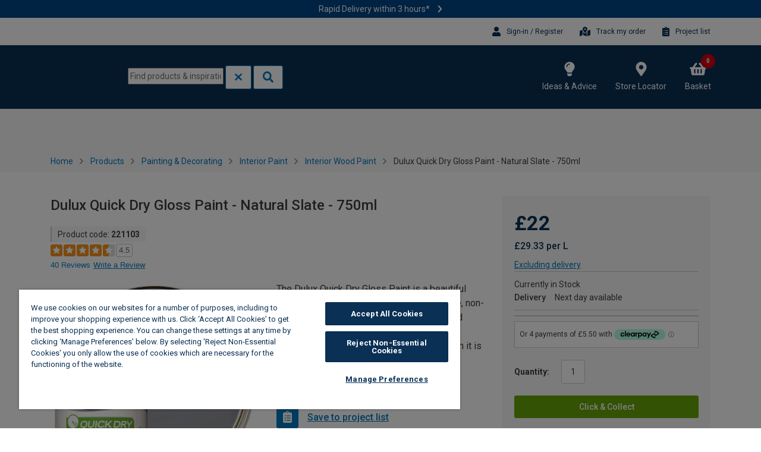

--- FILE ---
content_type: text/html;charset=UTF-8
request_url: https://www.wickes.co.uk/Dulux-Quick-Dry-Gloss-Paint---Natural-Slate---750ml/p/221103
body_size: 76333
content:
<!DOCTYPE html><html lang="en">

	<head>
		








    <!-- OneTrust Cookies Consent Notice start for wickes.co.uk -->
    
    <script src="https://cdn-ukwest.onetrust.com/consent/1992953b-0625-4c78-a957-e5ad653cb4aa/otSDKStub.js" data-document-language="true" type="text/javascript"
            charset="UTF-8" data-domain-script="1992953b-0625-4c78-a957-e5ad653cb4aa"></script>
    <script type="text/javascript">
      function OptanonWrapper() {
      }
    </script>
    <!-- OneTrust Cookies Consent Notice end for wickes.co.uk -->



<script src="https://ajax.googleapis.com/ajax/libs/jquery/3.6.0/jquery.min.js"></script>

<script type="text/javascript">

(function() {

	var extractDataFromResponse = function(response) {
		var dataObject = response;
		if(typeof response === "string") {
			try {
				dataObject = JSON.parse(response);
			} catch(e) {
				dataObject = undefined;
			}
		}
		return dataObject;
	};

	var isPageRedirectUrlPresent = function(data) {
		return data && data.pageRedirect && data.pageRedirect.url;
	};

	var originalAjax = jQuery.ajax;
	jQuery.ajax = function(url, options) {
		if ( typeof url === "object" ) {
			options = url;
			url = undefined;
		}
		options = options || {};

		if (options.success) {
			var originalSuccess = options.success;
			options.success = function(response) {
				var data = extractDataFromResponse(response);
				if(isPageRedirectUrlPresent(data)) {
					document.location.href = data.pageRedirect.url;
				} else {
					originalSuccess.apply(this, arguments);
				}
			}
		}

		if(options.complete) {
			var originalComplete = options.complete;
			options.complete = function( jqXHR, status, responseText ) {
				if(jqXHR && jqXHR.responseText) {
					var data = extractDataFromResponse(jqXHR.responseText);
					if (isPageRedirectUrlPresent(data)) {
						document.location.href = data.pageRedirect.url;
						return false;
					}
				}
				originalComplete.apply(this, arguments);
			}
		}

		var ajax = $.Deferred();

		originalAjax(url, options)
			.done(function(response) {
				var data = extractDataFromResponse(response);
				if(isPageRedirectUrlPresent(data)) {
					document.location.href = data.pageRedirect.url;
					ajax.reject();
				} else {
					ajax.resolve(response);
				}
			})
			.fail(ajax.reject);

		return ajax.promise();
	};
})();
</script><!-- Declare General functions -->
<script>
	$.fn.bindFirst=function bindFirst(eventType,fn) {	
	    this.on(eventType, fn);
	    this.each(function() {
	    	var handlers = $._data(this, 'events')[eventType.split('.')[0]];
	        var handler = handlers.pop();
	        handlers.splice(0, 0, handler);
	    });
	}
	
   	function noErrorsOnForm(siteForm) {
		//add information_message negative
		var errors = $(siteForm).find('.form_field_error');
		return errors.length === 0;
	}
   		
   	function getScriptParentNode(scriptId){
   		var scriptTag = document.getElementById(scriptId);
   		if (!scriptTag) return null;
   		
   		return scriptTag.parentNode;
   	}
   	
   	function isParentValid(parent){
   		if (!parent) return false;
   		if ("BODY" === parent.tagName) return false;
   		
   		return true;
   	}

   	function findProductIndex(basket, product, matcher) {
   	    var products = basket.products;
   	    var index = -1;
   	    for (var i = 0; i < products.length; i++) {
   	        if (matcher(products[i], product) == true) {
   	            index = i;
   	            break;
   	        }
   	    }
   	    return index;
   	}

	function setProductData(productEnclosingTag, productName, productLocation, productPosition){
   		$(productEnclosingTag).data('gtmProductLocation', productLocation);
   		$(productEnclosingTag).data('gtmProductPosition', productPosition);
   		$(productEnclosingTag).data('gtmProductName', productName);	
	}

   	function productLocationNotSet(productEnclosingTag){    		
   		return !$(productEnclosingTag).data('gtmProductLocation');
   	}
   	
   	function getProductLocation(currentElement, defaultLocation){
   		var productLocation = $(currentElement).closest(":data(gtmProductLocation)").data("gtmProductLocation");
   		if (!productLocation) productLocation = defaultLocation;
   		
   		return productLocation;
   	}
   	
   	function getProductPosition(currentElement){
   		var productPosition = $(currentElement).closest(':data(gtmProductPosition)').data('gtmProductPosition');
   		
   		return productPosition;
   	}
   	
   	function getProductName(currentElement){
   		var productName = $(currentElement).closest(':data(gtmProductName)').data('gtmProductName');
   		
   		return productName;
   	}
   	
   	function addProductImpression(productObj){
   		window.impressions = window.impressions || [];
   		window.impressions.push(productObj);
   	}
   	
   	function pushProductImpressionsOnReady() {
   		$(document).ready(function() {
   			if(window.impressions){
   				dataLayer.push({
   					'event': '',
   					'': 'productImpression',
   					'ecommerce': {
   						 'impressions': window.impressions
   				 	}
   				}); 
   			}
   		});
   	}

   	function appendFulfilmentData(product, fulfilmentType, storeId, storeName) {
   	    if("C&C" === fulfilmentType) {
   	        product["store_ID"] = storeId;
        	product["store_name"] = storeName;
        	product["product_fulfillment"] = "C&C";
        } else {
            product["product_fulfillment"] = "Delivery";
        }
   	}

   	function appendBasketAndSendGtmEvent(event, updateBasketFunction) {
        $.ajax({
            url: "/cart",
            type: 'GET',
            dataType: 'json',
            headers: {
                'Accept': 'application/json'
            },
            async : false,
            contentType: 'application/json; charset=utf-8',
            success: function (result) {
                event.ecommerce.basket = result;
                updateBasketFunction(result);
                removeEntryNumberFromBasket(result);
                dataLayer.push(event);
            }
        });
   	}

   	function removeEntryNumberFromBasket(basket) {
   	    basket.products.forEach(function(product){
   	        delete product.entry_number;
   	    });
   	}

   	function isEqualProducts(actualProduct, targetProduct) {
   	    if(targetProduct.product_code !== actualProduct.product_code) {
   	        return false;
   	    }
   	    if(targetProduct.product_fulfillment !== actualProduct.product_fulfillment) {
   	        return false;
   	    }
   	    if (targetProduct.product_fulfillment === "C&C" && targetProduct.store_name !== actualProduct.store_name) {
   	        return false;
   	    }
   	    return true;
   	}

   	function findProductIndexInBasket(basket, targetProduct) {
   	    return findProductIndex(basket, targetProduct, isEqualProducts);
   	}

   	function cloneProduct(product) {
    	    //create product clone and append fulfilment related data for search product in basket
    	    var productClone = {};
    	    for (var prop in product) {
    	        productClone[prop] = product[prop];
    	    }
    	    return productClone;
    	}

    function changeProductDeliveryMode(product, productToUpdate) {
        productToUpdate.product_fulfillment = product.product_fulfillment;
    	var storeIdProp = "store_ID";
        var storeNameProp = "store_name";
        if (product.product_fulfillment === "C&C") {
            productToUpdate[storeIdProp] = product.store_ID;
            productToUpdate[storeNameProp] = product.store_name;
        } else {
            delete productToUpdate[storeIdProp];
            delete productToUpdate[storeNameProp];
        }
    }

	function handleUpdateBasketEvent(eventType, product, currencyCode) {
	    var event = {
	        "event" : eventType,
            "ecommerce" : {
                "currencyCode" : currencyCode
            }
        };

        var resultProductQuantity = product.product_quantity_new;
        delete product.product_quantity_new;
        if (!isValidProductQuantity(resultProductQuantity)) {
            return;
        }

        var productCloneForBasketUpdate = cloneProduct(product);
        productCloneForBasketUpdate.product_quantity = resultProductQuantity;

        delete product.entry_number;
        event.ecommerce['update'] = {"products": [product]};

        appendBasketAndSendGtmEvent(event, updateBasket(productCloneForBasketUpdate));
	}

	function isValidProductQuantity(quantity) {
        return (!isNaN(quantity)) && (quantity >= 0);
    }

	function updateBasket(product) {
	    return function(basket) {
	        var productIndex = findProductIndex(basket, product, hasEqualEntryNumber);
	        if (productIndex == -1) {
	            return;
	        }
	        var productToUpdate = basket.products[productIndex];
	        productToUpdate.product_quantity = product.product_quantity;
	        updateProductDeliveryMethod (productToUpdate, product);
	        mergeDuplicatesInBasket(basket, productToUpdate, productIndex);
	    }
	}

	function hasEqualEntryNumber(currentProduct, targetProduct) {
	    return currentProduct.entry_number == targetProduct.entry_number;
	}

    function updateProductDeliveryMethod(productToUpdate, product) {
        productToUpdate.product_fulfillment = product.product_fulfillment;
        if (product.product_fulfillment === "C&C") {
            productToUpdate.store_ID = product.store_ID;
            productToUpdate.store_name = product.store_name;
        } else {
            delete productToUpdate.store_ID;
            delete productToUpdate.store_name;
        }
    }

    function mergeDuplicatesInBasket(basket, product, skipIndex) {
        var duplicateIndex = findDuplicateIndexInBasket(basket, product, skipIndex);
        if (duplicateIndex == -1) {
            return;
        } else {
            //there are two similar products but with different product quantity
            var duplicateProduct = basket.products[duplicateIndex];
            product.product_quantity = (parseInt(product.product_quantity) + parseInt(duplicateProduct.product_quantity)).toString();
            basket.products.splice(duplicateIndex, 1);
        }
    }

    function findDuplicateIndexInBasket(basket, product, skipIndex) {
        var duplicateIndex = -1;
        for (var i = 0; i < basket.products.length; i++) {
            if (i == skipIndex) {
                continue;
            }
            if (isEqualProducts(basket.products[i], product)) {
                duplicateIndex = i;
                break;
            }
        }
        return duplicateIndex;
    }
</script><!-- Google Tag Manager Data layer -->
<script>
dataLayer = [{
	
	currency : 'GBP', //OPT
	agilOneAuthKey : '$2a$10$ttup8.J4d1SLhe/Qcb4Jz.NmEz417Erk2c.8oCD5Wg3.tbdZRff4u',
	customer_email : '',
	
		customer_new_existing : 'new', //OPT
		customer_type: 'Guest',
		trade_category: null,
	
	page_url : location.href, //REQ - if not currently being captured, you can use location.href

    
            platform : "website",
        
			page_type : 'Product Detail Page', //REQ - the page type being viewed by the user
			page_name : 'Dulux Quick Dry Gloss Paint - Natural Slate - 750ml | Wickes.co.uk', //REQ - the specific page identifier being viewed by the customer
			basket_page_revenue : '', //OPT
			total_items : '', //OPT
			product_code : '221103', //OPT
			product_name : 'Dulux Quick Dry Gloss Paint - Natural Slate - 750ml', //OPT
			product_price : '22.0', //OPT
			product_quantity : '1', //OPT
		
	wickes_card_number : '' //OPT - Is not aplicable now
}];
</script>
<!--  End Google Tag Manager Data layer -->

<!-- Start Enhanced Ecommerce Analytics -->









<script type="text/javascript">
	dataLayer = window.dataLayer || [];
	ACC = window.ACC || {};
	ACC.eea = {
        triggerProductClick: function(list, product) {
             dataLayer.push({
                event: "productClick",
                ecommerce: {
                    click: {
                        actionField: {
                            list: list
                        },
                        products: [$.extend({}, product)]
                    }
                },
            });
        },

		createAddToCartEvent: function(product, position, params)
		{
			return {
				event: "addToCart",
				ecommerce: {
					currencyCode: "GBP",
					add: {
						products: [
							$.extend({
								position: position,
								quantity: params.quantity,
								fulfillment: params.fulfillment || 'Delivery',
								wisdomAddToDeliveryFlow: params.wisdomAddToDeliveryFlow
							}, product)
						]
					}
				}
			};
		},

		triggerAddToCart: function(quantity, fulfillment, wisdomAddToDeliveryFlow, sku)
		{
			$(document).trigger("EEAddToCart", {
				quantity: quantity,
				fulfillment: fulfillment,
				wisdomAddToDeliveryFlow: wisdomAddToDeliveryFlow,
				sku: sku
			});
		},

		handlePromotionClick: function(promotionElement) {
			dataLayer.push({
				event: "promotionClick",
				ecommerce: {
					promoClick: {
						promotions: [{
							id: $(promotionElement).closest("[id]").attr("id"),
							name: $(promotionElement).closest("[title]").attr("title"),
							creative: "not specified",
							position: $(promotionElement).attr("data-eea-position")
						}]
					}
				},
			});
		},

		handlePromotionImpressions: function(promotionElements) {
			var promotions = [];

			promotionElements.each(function(i, promotionElement) {
				promotions.push({
					id: $(promotionElement).closest("[id]").attr("id"),
					name: $(promotionElement).closest("[title]").attr("title"),
					creative: "not specified",
					position: $(promotionElement).attr("data-eea-position")
				});
			});

			if (promotions.length > 0) {
				dataLayer.push({
					event: "promoView",
					ecommerce: {
						promoView: {
							promotions: promotions
						}
					},
				});
			}
		},

		listenForAddToCart: function(product)
		{
			$(document).on('EEAddToCart', function(event, eventData) {
				var quantity = ''
				if (eventData.quantity) {
					quantity = eventData.quantity + '';
				}

				const params = {
					quantity: quantity,
					fulfillment: eventData.fulfillment,
					wisdomAddToDeliveryFlow: eventData.wisdomAddToDeliveryFlow
				}
				dataLayer.push(ACC.eea.createAddToCartEvent(product, "0", params));
			});
		},

		listenForUpdateCheckoutStartEventObject: function() {
			$(document).on('EEUpdateCheckoutStartEventObject', function(event, eeaCheckoutStartEventObject) {
				ACC.eea.eeaCheckoutStartEventObject = eeaCheckoutStartEventObject;
			});
		},

        listenProductClick: function(list, product)
        {
            $(document).on("click", "#product_item_code_" + product.id + " a", function(event) {
                ACC.eea.triggerProductClick(list, product);
            });
        },

        listenCartUpdate: function() {
            $(document).on('EEUpdateCart', function(event, eventData) {
                var initialCartQuantity = parseInt(eventData.initialCartQuantity, 10) || 0;
                var newCartQuantity = parseInt(eventData.newCartQuantity, 10) || 0;
                var quantity = newCartQuantity - initialCartQuantity;

                var event = {
                  event: quantity > 0 ? "addToCart" : "removeFromCart",
                  ecommerce: {
                    currencyCode: "GBP"
                  }
                };
                event.ecommerce[quantity > 0 ? "add" : "remove"] = {
                  products: [
                    $.extend(
                      {
                        quantity: Math.abs(quantity).toString(),
                        fulfillment: eventData.fulfillment
                      },
                      eeaProducts[eventData.cartEntryNumber]
                    )
                  ]
                };

                dataLayer.push(event);
            });
        },

        listenDeliveryModeUpdate: function() {
            $(document).on("EEUpdateDeliveryMode", (_, eventData) => {
                const { cartEntry, fulfilmentData } = eventData;
                const product = cartEntry.product;

                const productData = {
                    "product_name": product.name,
                    "product_code": product.code,
                    "product_price": product.price.value.toString(),
                    "product_category": (product.categories || []).map(c => c.name).join(","),
                    "product_quantity": cartEntry.quantity.toString(),
                    "product_quantity_new": cartEntry.quantity,
                    "product_fulfillment": fulfilmentData.fulfillmentType
                };

                if (fulfilmentData.storeId && fulfilmentData.storeName) {
                    productData["store_ID"] = fulfilmentData.storeId;
                    productData["store_name"] = fulfilmentData.storeName;
                }

                handleUpdateBasketEvent("updateCart", productData, product.price.currencyIso);
            })
        },

        listenMiniCartProductClick: function() {
            $(document).on("click", "li.cart_modal_popup div.prod_image a, li.cart_modal_popup div.prod_info a", function(event, eventData) {
                 var dataHolder = $(this).closest("li.cart_modal_popup");
                 var product = {
                    name: "" + dataHolder.data("name"),
                    id: "" + dataHolder.data("id"),
                    price: "" + dataHolder.data("price") || "not classified",
                    brand: "" + dataHolder.data("brand") || "not classified",
                    category: "" + dataHolder.data("category") || "not classified",
                    variant: "not classified",
                    position: "" + dataHolder.data("position") || "0"
                };

                ACC.eea.triggerProductClick("Mini Cart", product);

            });
        },

        listenMiniCartPopupProductClick: function() {
            let miniBasketSelector = "div.popover-mini-basket div.card__inner a.card__img-wrap, div.popover-mini-basket div.card__inner a.product-card__title";
            let closestSelector = "div.card__inner";

            if (Wick.MiniBasketSlider?.useMiniBasketSlider()) {
                miniBasketSelector = "div.slider-mini-basket div.products__item a.card__img-wrap, div.slider-mini-basket div.products__item a.title, " +
                    "div.custom-slider.mini-basket div.products__item a.card__img-wrap, div.custom-slider.mini-basket div.products__item a.title";
                closestSelector = "div.products__item";
            }

            $(document).on("click", miniBasketSelector, function() {
                var dataHolder = $(this).closest(closestSelector);
                var product = {
                   name: "" + dataHolder.data("name"),
                   id: "" + dataHolder.data("id"),
                   price: "" + dataHolder.data("price") || "not classified",
                   brand: "" + dataHolder.data("brand") || "not classified",
                   category: "" + dataHolder.data("category") || "not classified",
                   variant: "not classified",
                   position: "" + dataHolder.data("position") || "0"
                };

                ACC.eea.triggerProductClick("Mini Cart", product);
            });
        },

        listenCheckoutStart: function(checkoutButtonSelector, pushConditionFunction) {
			$(document).on("click", checkoutButtonSelector, function(event) {
				if (!pushConditionFunction || pushConditionFunction()) {
					dataLayer.push(ACC.eea.eeaCheckoutStartEventObject);
				}
			});
        },

		getOrderType: function(internalOrderType) {
			switch(internalOrderType) {
				case "DELIVERY":
					return "Delivery";
				case "CC":
					return "C&C";
				case "MIXED":
					return "Mixed Order";
			}
			return "not specified";
        },

        getUserType: function() {
			if (true) {
				return "New";
			}
			return "Existing";
        },

        eeaCheckoutStartEventObject: {},

		listenAddForDeliveryError: function () {
			$(document).on("EEAddForDeliveryError", (event, eventData) => {
				dataLayer.push({
					event: "addForDeliveryError",
					eventCategory: "PDP",
					eventAction: "Add for delivery error",
					eventLabel: eventData.errorDescription
				});
			})
		}
	};

	



	



	




			var pdpProduct = {
					name: "Dulux Quick Dry Gloss Paint - Natural Slate - 750ml",
					id: "221103",
					price: "22",
					brand: "Dulux",
					variant: "not classified",
					category: "Painting & Decorating\/Interior Paint\/Interior Wood Paint",
				};

			var pdpImpressionEvent = {
					ecommerce: {
						detail: {
							actionField: {
							},
						products: [
							$.extend({}, pdpProduct)
						]
					}
				}
			};

			ACC.eea.listenForAddToCart(pdpProduct);
			ACC.eea.listenForUpdateCheckoutStartEventObject();
			ACC.eea.listenAddForDeliveryError();

			dataLayer.push(pdpImpressionEvent);

			






var eeaCheckoutProducts = [];



	
		
			
		
		
	

	



	
		
		
			
		
	

	



ACC.eea.eeaCheckoutStartEventObject = {
		event: "checkout",
		orderType: ACC.eea.getOrderType(""),
		ecommerce: {
			checkout: {
				actionField: {
					step: 1
				},
				products: eeaCheckoutProducts
			}
		},
	};

ACC.eea.listenCheckoutStart("#addToCartPopupCheckoutButton"  );

	





    


$(document).ready(function() {
    ACC.eea.listenMiniCartPopupProductClick();
});



	



	



	




    




    





    





</script>


<!-- End Enhanced Ecommerce Analytics -->
<!-- Google Tag Manager -->
<script>
    (function (w, d, s, l, i) {
        w[l] = w[l] || [];
        w[l].push({
            'gtm.start': new Date().getTime(),
            event: 'gtm.js'
        });
        var f = d.getElementsByTagName(s)[0],
            j = d.createElement(s),
            dl = l != 'dataLayer' ? '&l=' + l : '';
        j.async = true;
        j.src = 'https://www.googletagmanager.com/gtm.js?id=' + i + dl;
        f.parentNode.insertBefore(j, f);
    })(window, document, 'script', 'dataLayer', 'GTM-M3LZ2SC');
</script>
<!-- End Google Tag Manager -->
<script src="https://tag.getamigo.io/js/0fbe90de8ef3ffeaea12e7548b4652e721f64c7874608cb3a0a9747eb58d919d/load.js"></script>
        <title>
			Dulux Quick Dry Gloss Paint - Natural Slate - 750ml | Wickes.co.uk</title>

		<meta http-equiv="X-UA-Compatible" content="IE=edge" />
		<meta http-equiv="Content-Type" content="text/html; charset=utf-8"/>

		<meta name="google-site-verification" content="8pAmfu-kNqTE4RO5IV_cNFgFAjtppzoZszIuo0GjJgY" />
			<meta name="p:domain_verify" content="701ce30644ef9e03ddfe346cbb4d15ce" />
			<meta name="description" content="Dulux Quick Dry Gloss Paint - Natural Slate - 750ml" />
			<meta name="robots" content="index,follow" />
			<meta name="viewport" content="width=device-width, initial-scale=1, shrink-to-fit=no">

		


	<meta http-equiv="x-dns-prefetch-control" content="on"/>
	
		<link rel="dns-prefetch" href="//media.wickes.co.uk" />
	
		<link rel="dns-prefetch" href="//prod1-wx-prod03-aws-travisperkins-cloud-public.s3.amazonaws.com" />
	
		<link rel="dns-prefetch" href="//static.queue-it.net" />
	
		<link rel="dns-prefetch" href="//www.google-analytics.com" />
	
		<link rel="dns-prefetch" href="//ajax.googleapis.com" />
	

<link rel="icon" href="/_ui/addons/b2caddon/responsive/common/img/favicon.ico?v=251214010255" sizes="16x16" type="image/x-icon"/>
		<link rel="icon" href="/_ui/addons/b2caddon/responsive/common/img/favicon.png?v=251214010255" sizes="48x48" type="image/png"/>

		<link rel="apple-touch-icon" sizes="180x180" type="image/png" href="/_ui/addons/b2caddon/shared/common/images/apple-touch-icon-180x180.png?v=251214010255">
<link rel="canonical" href="https://www.wickes.co.uk/Dulux-Quick-Dry-Gloss-Paint---Natural-Slate---750ml/p/221103" />
			<link type="text/css" media="all" href="/_ui/addons/b2caddon/responsive/common/css/colorbox.css?v=251214010255" rel="preload" as="style" onload="this.rel='stylesheet'"/>

<meta name="theme-color" content="#3e3e3e">

<style id="critical">
            @-webkit-keyframes ssc-loading{0%{-webkit-transform:translateX(-100%);transform:translateX(-100%)}to{-webkit-transform:translateX(100%);transform:translateX(100%)}}@keyframes ssc-loading{0%{-webkit-transform:translateX(-100%);transform:translateX(-100%)}to{-webkit-transform:translateX(100%);transform:translateX(100%)}}.ssc-circle,.ssc-head-line,.ssc-hr,.ssc-line,.ssc-square{display:block;background-color:rgba(0,0,0,.17);position:relative;overflow:hidden}.ssc-circle:after,.ssc-head-line:after,.ssc-hr:after,.ssc-line:after,.ssc-square:after{content:"";-webkit-animation:1.3s infinite ssc-loading;animation:1.3s infinite ssc-loading;height:100%;left:0;position:absolute;right:0;top:0;-webkit-transform:translateX(-100%);transform:translateX(-100%);z-index:1}.ssc{cursor:progress;-webkit-user-select:none;user-select:none}.ssc .mb{margin-bottom:16px}.ssc .mt{margin-top:16px}.ssc .mr{margin-right:16px}.ssc .ml{margin-left:16px}.ssc .mbs{margin-bottom:8px}.ssc .mts{margin-top:8px}.ssc .mrs{margin-right:8px}.ssc .mls{margin-left:8px}.ssc .w-10{width:10%}.ssc .w-20{width:20%}.ssc .w-30{width:30%}.ssc .w-40{width:40%}.ssc .w-50{width:50%}.ssc .w-60{width:60%}.ssc .w-70{width:70%}.ssc .w-80{width:80%}.ssc .w-90{width:90%}.ssc .w-100{width:100%}.ssc .flex{display:flex}.ssc .inline-flex{display:inline-flex}.ssc .flex-column{flex-direction:column}.ssc .flex-column-reverse{flex-direction:column-reverse}.ssc .flex-row{flex-direction:row}.ssc .flex-row-reverse{flex-direction:row-reverse}.ssc .align-center{align-items:center}.ssc .align-start{align-items:flex-start}.ssc .align-end{align-items:flex-end}.ssc .align-stretch{align-items:stretch}.ssc .justify-start{justify-content:start}.ssc .justify-center{justify-content:center}.ssc .justify-end{justify-content:end}.ssc .justify-between{justify-content:space-between}.ssc .justify-around{justify-content:space-around}.ssc-wrapper{padding:16px}.ssc-card{display:block;width:100%;height:100%;border-radius:5px;box-shadow:0 2px 4px 1px rgba(0,0,0,.17);background-color:#fff}.ssc-circle{border-radius:50%;width:50px;height:50px}.ssc-hr{width:100%;height:2px}.ssc-line{height:12px}.ssc-head-line,.ssc-line{border-radius:15px;width:100%}.ssc-head-line{height:24px}.ssc-square{width:100%;height:150px}*,:after,:before{box-sizing:border-box}html{font-family:sans-serif;line-height:1.15;-webkit-text-size-adjust:100%;-ms-text-size-adjust:100%;-ms-overflow-style:scrollbar;-webkit-tap-highlight-color:transparent}@-ms-viewport{width:device-width}article,aside,dialog,figcaption,figure,footer,header,hgroup,main,nav,section{display:block}body{margin:0;font-family:Roboto,Helvetica,Arial,sans-serif;font-size:.875rem;font-weight:400;line-height:1.57143;color:#3e3e3e;text-align:left;background-color:#fff}[tabindex="-1"]:focus{outline:0!important}dl,h1,h2,h3,h4,h5,h6,ol,p,ul{margin-top:0}dl,ol,p,ul{margin-bottom:1rem}abbr[data-original-title],abbr[title]{text-decoration:underline;text-decoration:underline dotted;cursor:help;border-bottom:0}address{margin-bottom:1rem;font-style:normal;line-height:inherit}ol ol,ol ul,ul ol,ul ul{margin-bottom:0}dt{font-weight:700}dd{margin-bottom:.5rem;margin-left:0}blockquote,figure{margin:0 0 1rem}dfn{font-style:italic}b,strong{font-weight:bolder}small{font-size:80%}sub,sup{position:relative;font-size:75%;line-height:0;vertical-align:baseline}sub{bottom:-.25em}sup{top:-.5em}a{color:#0277bd;text-decoration:underline;background-color:transparent;-webkit-text-decoration-skip:objects}a:hover{color:#014771;text-decoration:underline}a:not([href]):not([tabindex]),a:not([href]):not([tabindex]):focus,a:not([href]):not([tabindex]):hover{color:inherit;text-decoration:none}a:not([href]):not([tabindex]):focus{outline:0}code,kbd,pre,samp{font-family:monospace,monospace;font-size:1em}pre{margin-top:0;margin-bottom:1rem;overflow:auto;-ms-overflow-style:scrollbar}img{vertical-align:middle;border-style:none}svg:not(:root){overflow:hidden}table{border-collapse:collapse}caption{padding-top:.75rem;padding-bottom:.75rem;color:#6c757d;text-align:left;caption-side:bottom}th{text-align:inherit}label{display:inline-block;margin-bottom:.5rem}button{border-radius:0}button:focus{outline:1px dotted;outline:5px auto -webkit-focus-ring-color}button,input,optgroup,select,textarea{margin:0;font-family:inherit;font-size:inherit;line-height:inherit}button,input{overflow:visible}button,select{text-transform:none}[type=reset],[type=submit],button,html [type=button]{-webkit-appearance:button}[type=button]::-moz-focus-inner,[type=reset]::-moz-focus-inner,[type=submit]::-moz-focus-inner,button::-moz-focus-inner{padding:0;border-style:none}input[type=checkbox],input[type=radio]{box-sizing:border-box;padding:0}input[type=date],input[type=datetime-local],input[type=month],input[type=time]{-webkit-appearance:listbox}textarea{overflow:auto;resize:vertical}fieldset{min-width:0;padding:0;margin:0;border:0}legend{display:block;width:100%;max-width:100%;padding:0;margin-bottom:.5rem;font-size:1.5rem;line-height:inherit;color:inherit;white-space:normal}progress{vertical-align:baseline}[type=number]::-webkit-inner-spin-button,[type=number]::-webkit-outer-spin-button{height:auto}[type=search]{outline-offset:-2px;-webkit-appearance:none}[type=search]::-webkit-search-cancel-button,[type=search]::-webkit-search-decoration{-webkit-appearance:none}::-webkit-file-upload-button{font:inherit;-webkit-appearance:button}output{display:inline-block}summary{display:list-item;cursor:pointer}template{display:none}[hidden]{display:none!important}.container{width:100%;padding-right:15px;padding-left:15px;margin-right:auto;margin-left:auto}@media (min-width:576px){.container{max-width:540px}}@media (min-width:768px){.container{max-width:720px}}@media (min-width:992px){.container{max-width:960px}}@media (min-width:1200px){.container{max-width:1140px}}.container-fluid{width:100%;padding-right:15px;padding-left:15px;margin-right:auto;margin-left:auto}.row{display:flex;flex-wrap:wrap;margin-right:-15px;margin-left:-15px}.no-gutters{margin-right:0;margin-left:0}.no-gutters>.col,.no-gutters>[class*=col-]{padding-right:0;padding-left:0}.col,.col-1,.col-2,.col-3,.col-4,.col-5,.col-6,.col-7,.col-8,.col-9,.col-10,.col-11,.col-12,.col-auto,.col-lg,.col-lg-1,.col-lg-2,.col-lg-3,.col-lg-4,.col-lg-5,.col-lg-6,.col-lg-7,.col-lg-8,.col-lg-9,.col-lg-10,.col-lg-11,.col-lg-12,.col-lg-auto,.col-md,.col-md-1,.col-md-2,.col-md-3,.col-md-4,.col-md-5,.col-md-6,.col-md-7,.col-md-8,.col-md-9,.col-md-10,.col-md-11,.col-md-12,.col-md-auto,.col-sm,.col-sm-1,.col-sm-2,.col-sm-3,.col-sm-4,.col-sm-5,.col-sm-6,.col-sm-7,.col-sm-8,.col-sm-9,.col-sm-10,.col-sm-11,.col-sm-12,.col-sm-auto,.col-xl,.col-xl-1,.col-xl-2,.col-xl-3,.col-xl-4,.col-xl-5,.col-xl-6,.col-xl-7,.col-xl-8,.col-xl-9,.col-xl-10,.col-xl-11,.col-xl-12,.col-xl-auto{position:relative;width:100%;min-height:1px;padding-right:15px;padding-left:15px}.col{flex-basis:0;flex-grow:1;max-width:100%}.col-auto{flex:0 0 auto;width:auto;max-width:none}.col-1{flex:0 0 8.33333%;max-width:8.33333%}.col-2{flex:0 0 16.66667%;max-width:16.66667%}.col-3{flex:0 0 25%;max-width:25%}.col-4{flex:0 0 33.33333%;max-width:33.33333%}.col-5{flex:0 0 41.66667%;max-width:41.66667%}.col-6{flex:0 0 50%;max-width:50%}.col-7{flex:0 0 58.33333%;max-width:58.33333%}.col-8{flex:0 0 66.66667%;max-width:66.66667%}.col-9{flex:0 0 75%;max-width:75%}.col-10{flex:0 0 83.33333%;max-width:83.33333%}.col-11{flex:0 0 91.66667%;max-width:91.66667%}.col-12{flex:0 0 100%;max-width:100%}.order-first{order:-1}.order-last{order:13}.order-0{order:0}.order-1{order:1}.order-2{order:2}.order-3{order:3}.order-4{order:4}.order-5{order:5}.order-6{order:6}.order-7{order:7}.order-8{order:8}.order-9{order:9}.order-10{order:10}.order-11{order:11}.order-12{order:12}.offset-1{margin-left:8.33333%}.offset-2{margin-left:16.66667%}.offset-3{margin-left:25%}.offset-4{margin-left:33.33333%}.offset-5{margin-left:41.66667%}.offset-6{margin-left:50%}.offset-7{margin-left:58.33333%}.offset-8{margin-left:66.66667%}.offset-9{margin-left:75%}.offset-10{margin-left:83.33333%}.offset-11{margin-left:91.66667%}@media (min-width:576px){.col-sm{flex-basis:0;flex-grow:1;max-width:100%}.col-sm-auto{flex:0 0 auto;width:auto;max-width:none}.col-sm-1{flex:0 0 8.33333%;max-width:8.33333%}.col-sm-2{flex:0 0 16.66667%;max-width:16.66667%}.col-sm-3{flex:0 0 25%;max-width:25%}.col-sm-4{flex:0 0 33.33333%;max-width:33.33333%}.col-sm-5{flex:0 0 41.66667%;max-width:41.66667%}.col-sm-6{flex:0 0 50%;max-width:50%}.col-sm-7{flex:0 0 58.33333%;max-width:58.33333%}.col-sm-8{flex:0 0 66.66667%;max-width:66.66667%}.col-sm-9{flex:0 0 75%;max-width:75%}.col-sm-10{flex:0 0 83.33333%;max-width:83.33333%}.col-sm-11{flex:0 0 91.66667%;max-width:91.66667%}.col-sm-12{flex:0 0 100%;max-width:100%}.order-sm-first{order:-1}.order-sm-last{order:13}.order-sm-0{order:0}.order-sm-1{order:1}.order-sm-2{order:2}.order-sm-3{order:3}.order-sm-4{order:4}.order-sm-5{order:5}.order-sm-6{order:6}.order-sm-7{order:7}.order-sm-8{order:8}.order-sm-9{order:9}.order-sm-10{order:10}.order-sm-11{order:11}.order-sm-12{order:12}.offset-sm-0{margin-left:0}.offset-sm-1{margin-left:8.33333%}.offset-sm-2{margin-left:16.66667%}.offset-sm-3{margin-left:25%}.offset-sm-4{margin-left:33.33333%}.offset-sm-5{margin-left:41.66667%}.offset-sm-6{margin-left:50%}.offset-sm-7{margin-left:58.33333%}.offset-sm-8{margin-left:66.66667%}.offset-sm-9{margin-left:75%}.offset-sm-10{margin-left:83.33333%}.offset-sm-11{margin-left:91.66667%}}@media (min-width:768px){.col-md{flex-basis:0;flex-grow:1;max-width:100%}.col-md-auto{flex:0 0 auto;width:auto;max-width:none}.col-md-1{flex:0 0 8.33333%;max-width:8.33333%}.col-md-2{flex:0 0 16.66667%;max-width:16.66667%}.col-md-3{flex:0 0 25%;max-width:25%}.col-md-4{flex:0 0 33.33333%;max-width:33.33333%}.col-md-5{flex:0 0 41.66667%;max-width:41.66667%}.col-md-6{flex:0 0 50%;max-width:50%}.col-md-7{flex:0 0 58.33333%;max-width:58.33333%}.col-md-8{flex:0 0 66.66667%;max-width:66.66667%}.col-md-9{flex:0 0 75%;max-width:75%}.col-md-10{flex:0 0 83.33333%;max-width:83.33333%}.col-md-11{flex:0 0 91.66667%;max-width:91.66667%}.col-md-12{flex:0 0 100%;max-width:100%}.order-md-first{order:-1}.order-md-last{order:13}.order-md-0{order:0}.order-md-1{order:1}.order-md-2{order:2}.order-md-3{order:3}.order-md-4{order:4}.order-md-5{order:5}.order-md-6{order:6}.order-md-7{order:7}.order-md-8{order:8}.order-md-9{order:9}.order-md-10{order:10}.order-md-11{order:11}.order-md-12{order:12}.offset-md-0{margin-left:0}.offset-md-1{margin-left:8.33333%}.offset-md-2{margin-left:16.66667%}.offset-md-3{margin-left:25%}.offset-md-4{margin-left:33.33333%}.offset-md-5{margin-left:41.66667%}.offset-md-6{margin-left:50%}.offset-md-7{margin-left:58.33333%}.offset-md-8{margin-left:66.66667%}.offset-md-9{margin-left:75%}.offset-md-10{margin-left:83.33333%}.offset-md-11{margin-left:91.66667%}}@media (min-width:992px){.col-lg{flex-basis:0;flex-grow:1;max-width:100%}.col-lg-auto{flex:0 0 auto;width:auto;max-width:none}.col-lg-1{flex:0 0 8.33333%;max-width:8.33333%}.col-lg-2{flex:0 0 16.66667%;max-width:16.66667%}.col-lg-3{flex:0 0 25%;max-width:25%}.col-lg-4{flex:0 0 33.33333%;max-width:33.33333%}.col-lg-5{flex:0 0 41.66667%;max-width:41.66667%}.col-lg-6{flex:0 0 50%;max-width:50%}.col-lg-7{flex:0 0 58.33333%;max-width:58.33333%}.col-lg-8{flex:0 0 66.66667%;max-width:66.66667%}.col-lg-9{flex:0 0 75%;max-width:75%}.col-lg-10{flex:0 0 83.33333%;max-width:83.33333%}.col-lg-11{flex:0 0 91.66667%;max-width:91.66667%}.col-lg-12{flex:0 0 100%;max-width:100%}.order-lg-first{order:-1}.order-lg-last{order:13}.order-lg-0{order:0}.order-lg-1{order:1}.order-lg-2{order:2}.order-lg-3{order:3}.order-lg-4{order:4}.order-lg-5{order:5}.order-lg-6{order:6}.order-lg-7{order:7}.order-lg-8{order:8}.order-lg-9{order:9}.order-lg-10{order:10}.order-lg-11{order:11}.order-lg-12{order:12}.offset-lg-0{margin-left:0}.offset-lg-1{margin-left:8.33333%}.offset-lg-2{margin-left:16.66667%}.offset-lg-3{margin-left:25%}.offset-lg-4{margin-left:33.33333%}.offset-lg-5{margin-left:41.66667%}.offset-lg-6{margin-left:50%}.offset-lg-7{margin-left:58.33333%}.offset-lg-8{margin-left:66.66667%}.offset-lg-9{margin-left:75%}.offset-lg-10{margin-left:83.33333%}.offset-lg-11{margin-left:91.66667%}}@media (min-width:1200px){.col-xl{flex-basis:0;flex-grow:1;max-width:100%}.col-xl-auto{flex:0 0 auto;width:auto;max-width:none}.col-xl-1{flex:0 0 8.33333%;max-width:8.33333%}.col-xl-2{flex:0 0 16.66667%;max-width:16.66667%}.col-xl-3{flex:0 0 25%;max-width:25%}.col-xl-4{flex:0 0 33.33333%;max-width:33.33333%}.col-xl-5{flex:0 0 41.66667%;max-width:41.66667%}.col-xl-6{flex:0 0 50%;max-width:50%}.col-xl-7{flex:0 0 58.33333%;max-width:58.33333%}.col-xl-8{flex:0 0 66.66667%;max-width:66.66667%}.col-xl-9{flex:0 0 75%;max-width:75%}.col-xl-10{flex:0 0 83.33333%;max-width:83.33333%}.col-xl-11{flex:0 0 91.66667%;max-width:91.66667%}.col-xl-12{flex:0 0 100%;max-width:100%}.order-xl-first{order:-1}.order-xl-last{order:13}.order-xl-0{order:0}.order-xl-1{order:1}.order-xl-2{order:2}.order-xl-3{order:3}.order-xl-4{order:4}.order-xl-5{order:5}.order-xl-6{order:6}.order-xl-7{order:7}.order-xl-8{order:8}.order-xl-9{order:9}.order-xl-10{order:10}.order-xl-11{order:11}.order-xl-12{order:12}.offset-xl-0{margin-left:0}.offset-xl-1{margin-left:8.33333%}.offset-xl-2{margin-left:16.66667%}.offset-xl-3{margin-left:25%}.offset-xl-4{margin-left:33.33333%}.offset-xl-5{margin-left:41.66667%}.offset-xl-6{margin-left:50%}.offset-xl-7{margin-left:58.33333%}.offset-xl-8{margin-left:66.66667%}.offset-xl-9{margin-left:75%}.offset-xl-10{margin-left:83.33333%}.offset-xl-11{margin-left:91.66667%}}.form-control{display:block;width:100%;padding:.375rem .75rem;font-size:.875rem;line-height:1.57143;color:#495057;background-color:#fff;background-clip:padding-box;border:1px solid #ced4da;border-radius:.25rem;box-shadow:inset 0 1px 1px rgba(0,0,0,.075);transition:border-color .15s ease-in-out,box-shadow .15s ease-in-out}.form-control::-ms-expand{background-color:transparent;border:0}.form-control:focus{color:#495057;background-color:#fff;border-color:#42b7fd;outline:0;box-shadow:inset 0 1px 1px rgba(0,0,0,.075),0 0 0 .2rem rgba(2,119,189,.25)}.form-control:-ms-input-placeholder,.form-control::-ms-input-placeholder{color:#6c757d;opacity:1}.form-control::placeholder{color:#6c757d;opacity:1}.form-control:disabled,.form-control[readonly]{background-color:#e9ecef;opacity:1}select.form-control:not([size]):not([multiple]){height:calc(2.125rem + 2px)}select.form-control:focus::-ms-value{color:#495057;background-color:#fff}.form-control-file,.form-control-range{display:block;width:100%}.col-form-label{padding-top:calc(.375rem + 1px);padding-bottom:calc(.375rem + 1px);margin-bottom:0;font-size:inherit;line-height:1.57143}.col-form-label-lg{padding-top:calc(.5rem + 1px);padding-bottom:calc(.5rem + 1px);font-size:1.09375rem;line-height:1.5}.col-form-label-sm{padding-top:calc(.25rem + 1px);padding-bottom:calc(.25rem + 1px);font-size:.76562rem;line-height:1.5}.form-control-plaintext{display:block;width:100%;padding-top:.375rem;padding-bottom:.375rem;margin-bottom:0;line-height:1.57143;background-color:transparent;border:solid transparent;border-width:1px 0}.form-control-plaintext.form-control-lg,.form-control-plaintext.form-control-sm{padding-right:0;padding-left:0}.form-control-sm{padding:.25rem .5rem;font-size:.76562rem;line-height:1.5;border-radius:.2rem}select.form-control-sm:not([size]):not([multiple]){height:calc(1.64844rem + 2px)}.form-control-lg{padding:.5rem 1rem;font-size:1.09375rem;line-height:1.5;border-radius:.3rem}select.form-control-lg:not([size]):not([multiple]){height:calc(2.64062rem + 2px)}.form-group{margin-bottom:1rem}.form-text{display:block;margin-top:.25rem}.form-row>.col,.form-row>[class*=col-]{padding-right:5px;padding-left:5px}.form-check{position:relative;display:block;padding-left:1.25rem}.form-check-input{position:absolute;margin-top:.3rem;margin-left:-1.25rem}.form-check-input:disabled~.form-check-label{color:#6c757d}.form-check-label{margin-bottom:0}.form-check-inline{display:inline-flex;align-items:center;padding-left:0;margin-right:.75rem}.form-check-inline .form-check-input{position:static;margin-top:0;margin-right:.3125rem;margin-left:0}.valid-feedback{display:none;width:100%;margin-top:.25rem;font-size:80%;color:#67a509}.valid-tooltip{position:absolute;top:100%;z-index:5;display:none;max-width:100%;padding:.5rem;margin-top:.1rem;font-size:.875rem;line-height:1;color:#fff;background-color:rgba(103,165,9,.8);border-radius:.2rem}.custom-select.is-valid,.form-control.is-valid,.was-validated .custom-select:valid,.was-validated .form-control:valid{border-color:#67a509}.custom-select.is-valid:focus,.form-control.is-valid:focus,.was-validated .custom-select:valid:focus,.was-validated .form-control:valid:focus{border-color:#67a509;box-shadow:0 0 0 .2rem rgba(103,165,9,.25)}.custom-select.is-valid~.valid-feedback,.custom-select.is-valid~.valid-tooltip,.form-control.is-valid~.valid-feedback,.form-control.is-valid~.valid-tooltip,.was-validated .custom-select:valid~.valid-feedback,.was-validated .custom-select:valid~.valid-tooltip,.was-validated .form-control:valid~.valid-feedback,.was-validated .form-control:valid~.valid-tooltip{display:block}.form-check-input.is-valid~.form-check-label,.was-validated .form-check-input:valid~.form-check-label{color:#67a509}.form-check-input.is-valid~.valid-feedback,.form-check-input.is-valid~.valid-tooltip,.was-validated .form-check-input:valid~.valid-feedback,.was-validated .form-check-input:valid~.valid-tooltip{display:block}.custom-control-input.is-valid~.custom-control-label,.was-validated .custom-control-input:valid~.custom-control-label{color:#67a509}.custom-control-input.is-valid~.custom-control-label:before,.was-validated .custom-control-input:valid~.custom-control-label:before{background-color:#aaf439}.custom-control-input.is-valid~.valid-feedback,.custom-control-input.is-valid~.valid-tooltip,.was-validated .custom-control-input:valid~.valid-feedback,.was-validated .custom-control-input:valid~.valid-tooltip{display:block}.custom-control-input.is-valid:checked~.custom-control-label:before,.was-validated .custom-control-input:valid:checked~.custom-control-label:before{background-color:#85d50c}.custom-control-input.is-valid:focus~.custom-control-label:before,.was-validated .custom-control-input:valid:focus~.custom-control-label:before{box-shadow:0 0 0 1px #fff,0 0 0 .2rem rgba(103,165,9,.25)}.custom-file-input.is-valid~.custom-file-label,.was-validated .custom-file-input:valid~.custom-file-label{border-color:#67a509}.custom-file-input.is-valid~.custom-file-label:before,.was-validated .custom-file-input:valid~.custom-file-label:before{border-color:inherit}.custom-file-input.is-valid~.valid-feedback,.custom-file-input.is-valid~.valid-tooltip,.was-validated .custom-file-input:valid~.valid-feedback,.was-validated .custom-file-input:valid~.valid-tooltip{display:block}.custom-file-input.is-valid:focus~.custom-file-label,.was-validated .custom-file-input:valid:focus~.custom-file-label{box-shadow:0 0 0 .2rem rgba(103,165,9,.25)}.invalid-feedback{display:none;width:100%;margin-top:.25rem;font-size:80%;color:#cf000f}.invalid-tooltip{position:absolute;top:100%;z-index:5;display:none;max-width:100%;padding:.5rem;margin-top:.1rem;font-size:.875rem;line-height:1;color:#fff;background-color:rgba(207,0,15,.8);border-radius:.2rem}.custom-select.is-invalid,.form-control.is-invalid,.was-validated .custom-select:invalid,.was-validated .form-control:invalid{border-color:#cf000f}.custom-select.is-invalid:focus,.form-control.is-invalid:focus,.was-validated .custom-select:invalid:focus,.was-validated .form-control:invalid:focus{border-color:#cf000f;box-shadow:0 0 0 .2rem rgba(207,0,15,.25)}.custom-select.is-invalid~.invalid-feedback,.custom-select.is-invalid~.invalid-tooltip,.form-control.is-invalid~.invalid-feedback,.form-control.is-invalid~.invalid-tooltip,.was-validated .custom-select:invalid~.invalid-feedback,.was-validated .custom-select:invalid~.invalid-tooltip,.was-validated .form-control:invalid~.invalid-feedback,.was-validated .form-control:invalid~.invalid-tooltip{display:block}.form-check-input.is-invalid~.form-check-label,.was-validated .form-check-input:invalid~.form-check-label{color:#cf000f}.form-check-input.is-invalid~.invalid-feedback,.form-check-input.is-invalid~.invalid-tooltip,.was-validated .form-check-input:invalid~.invalid-feedback,.was-validated .form-check-input:invalid~.invalid-tooltip{display:block}.custom-control-input.is-invalid~.custom-control-label,.was-validated .custom-control-input:invalid~.custom-control-label{color:#cf000f}.custom-control-input.is-invalid~.custom-control-label:before,.was-validated .custom-control-input:invalid~.custom-control-label:before{background-color:#ff505c}.custom-control-input.is-invalid~.invalid-feedback,.custom-control-input.is-invalid~.invalid-tooltip,.was-validated .custom-control-input:invalid~.invalid-feedback,.was-validated .custom-control-input:invalid~.invalid-tooltip{display:block}.custom-control-input.is-invalid:checked~.custom-control-label:before,.was-validated .custom-control-input:invalid:checked~.custom-control-label:before{background-color:#ff0315}.custom-control-input.is-invalid:focus~.custom-control-label:before,.was-validated .custom-control-input:invalid:focus~.custom-control-label:before{box-shadow:0 0 0 1px #fff,0 0 0 .2rem rgba(207,0,15,.25)}.custom-file-input.is-invalid~.custom-file-label,.was-validated .custom-file-input:invalid~.custom-file-label{border-color:#cf000f}.custom-file-input.is-invalid~.custom-file-label:before,.was-validated .custom-file-input:invalid~.custom-file-label:before{border-color:inherit}.custom-file-input.is-invalid~.invalid-feedback,.custom-file-input.is-invalid~.invalid-tooltip,.was-validated .custom-file-input:invalid~.invalid-feedback,.was-validated .custom-file-input:invalid~.invalid-tooltip{display:block}.custom-file-input.is-invalid:focus~.custom-file-label,.was-validated .custom-file-input:invalid:focus~.custom-file-label{box-shadow:0 0 0 .2rem rgba(207,0,15,.25)}.form-inline{display:flex;flex-flow:row wrap;align-items:center}.form-inline .form-check{width:100%}@media (min-width:576px){.form-inline label{justify-content:center}.form-inline .form-group,.form-inline label{display:flex;align-items:center;margin-bottom:0}.form-inline .form-group{flex:0 0 auto;flex-flow:row wrap}.form-inline .form-control{display:inline-block;width:auto;vertical-align:middle}.form-inline .form-control-plaintext{display:inline-block}.form-inline .input-group{width:auto}.form-inline .form-check{display:flex;align-items:center;justify-content:center;width:auto;padding-left:0}.form-inline .form-check-input{position:relative;margin-top:0;margin-right:.25rem;margin-left:0}.form-inline .custom-control{align-items:center;justify-content:center}.form-inline .custom-control-label{margin-bottom:0}}.btn{display:inline-block;font-weight:500;text-align:center;white-space:nowrap;vertical-align:middle;-webkit-user-select:none;-ms-user-select:none;user-select:none;border:1px solid transparent;padding:8px 15px;font-size:.875rem;line-height:1.57143;border-radius:3px}.btn:focus,.btn:hover{text-decoration:none}.btn.focus,.btn:focus{outline:0;box-shadow:none}.btn.disabled,.btn:disabled{opacity:.4;box-shadow:none}.btn:not(:disabled):not(.disabled){cursor:pointer}.btn:not(:disabled):not(.disabled).active,.btn:not(:disabled):not(.disabled):active{background-image:none;box-shadow:none}.btn:not(:disabled):not(.disabled).active:focus,.btn:not(:disabled):not(.disabled):active:focus{box-shadow:none,none}a.btn.disabled,fieldset:disabled a.btn{pointer-events:none}.btn-primary{box-shadow:none}.btn-primary.focus,.btn-primary:focus{box-shadow:none,0 0 0 0 rgba(2,119,189,.5)}.btn-primary.disabled,.btn-primary:disabled{color:#fff;background-color:#0277bd;border-color:#0277bd}.btn-primary:not(:disabled):not(.disabled).active,.btn-primary:not(:disabled):not(.disabled):active,.show>.btn-primary.dropdown-toggle{color:#fff;background-color:#01578b;border-color:#014f7e}.btn-primary:not(:disabled):not(.disabled).active:focus,.btn-primary:not(:disabled):not(.disabled):active:focus,.show>.btn-primary.dropdown-toggle:focus{box-shadow:none,0 0 0 0 rgba(2,119,189,.5)}.btn-secondary{box-shadow:none}.btn-secondary.focus,.btn-secondary:focus{box-shadow:none,0 0 0 0 hsla(208,7%,46%,.5)}.btn-secondary.disabled,.btn-secondary:disabled{color:#fff;background-color:#6c757d;border-color:#6c757d}.btn-secondary:not(:disabled):not(.disabled).active,.btn-secondary:not(:disabled):not(.disabled):active,.show>.btn-secondary.dropdown-toggle{color:#fff;background-color:#545b62;border-color:#4e555b}.btn-secondary:not(:disabled):not(.disabled).active:focus,.btn-secondary:not(:disabled):not(.disabled):active:focus,.show>.btn-secondary.dropdown-toggle:focus{box-shadow:none,0 0 0 0 hsla(208,7%,46%,.5)}.btn-success{color:#fff;background-color:#67a509;border-color:#67a509;box-shadow:none}.btn-success:hover{color:#fff;background-color:#508107;border-color:#497506}.btn-success.focus,.btn-success:focus{box-shadow:none,0 0 0 0 rgba(103,165,9,.5)}.btn-success.disabled,.btn-success:disabled{color:#fff;background-color:#67a509;border-color:#67a509}.btn-success:not(:disabled):not(.disabled).active,.btn-success:not(:disabled):not(.disabled):active,.show>.btn-success.dropdown-toggle{color:#fff;background-color:#497506;border-color:#416906}.btn-success:not(:disabled):not(.disabled).active:focus,.btn-success:not(:disabled):not(.disabled):active:focus,.show>.btn-success.dropdown-toggle:focus{box-shadow:none,0 0 0 0 rgba(103,165,9,.5)}.btn-info{color:#fff;background-color:#17a2b8;border-color:#17a2b8;box-shadow:none}.btn-info:hover{color:#fff;background-color:#138496;border-color:#117a8b}.btn-info.focus,.btn-info:focus{box-shadow:none,0 0 0 0 rgba(23,162,184,.5)}.btn-info.disabled,.btn-info:disabled{color:#fff;background-color:#17a2b8;border-color:#17a2b8}.btn-info:not(:disabled):not(.disabled).active,.btn-info:not(:disabled):not(.disabled):active,.show>.btn-info.dropdown-toggle{color:#fff;background-color:#117a8b;border-color:#10707f}.btn-info:not(:disabled):not(.disabled).active:focus,.btn-info:not(:disabled):not(.disabled):active:focus,.show>.btn-info.dropdown-toggle:focus{box-shadow:none,0 0 0 0 rgba(23,162,184,.5)}.btn-warning{color:#212529;background-color:#f7ca18;border-color:#f7ca18;box-shadow:none}.btn-warning:hover{color:#212529;background-color:#e1b508;border-color:#d5ab07}.btn-warning.focus,.btn-warning:focus{box-shadow:none,0 0 0 0 rgba(247,202,24,.5)}.btn-warning.disabled,.btn-warning:disabled{color:#212529;background-color:#f7ca18;border-color:#f7ca18}.btn-warning:not(:disabled):not(.disabled).active,.btn-warning:not(:disabled):not(.disabled):active,.show>.btn-warning.dropdown-toggle{color:#212529;background-color:#d5ab07;border-color:#c8a107}.btn-warning:not(:disabled):not(.disabled).active:focus,.btn-warning:not(:disabled):not(.disabled):active:focus,.show>.btn-warning.dropdown-toggle:focus{box-shadow:none,0 0 0 0 rgba(247,202,24,.5)}.btn-danger{box-shadow:none}.btn-danger.focus,.btn-danger:focus{box-shadow:none,0 0 0 0 rgba(207,0,15,.5)}.btn-danger.disabled,.btn-danger:disabled{color:#fff;background-color:#cf000f;border-color:#cf000f}.btn-danger:not(:disabled):not(.disabled).active,.btn-danger:not(:disabled):not(.disabled):active,.show>.btn-danger.dropdown-toggle{color:#fff;background-color:#9c000b;border-color:#8f000a}.btn-danger:not(:disabled):not(.disabled).active:focus,.btn-danger:not(:disabled):not(.disabled):active:focus,.show>.btn-danger.dropdown-toggle:focus{box-shadow:none,0 0 0 0 rgba(207,0,15,.5)}.btn-light{color:#212529;background-color:#f8f9fa;border-color:#f8f9fa;box-shadow:none}.btn-light:hover{color:#212529;background-color:#e2e6ea;border-color:#dae0e5}.btn-light.focus,.btn-light:focus{box-shadow:none,0 0 0 0 rgba(248,249,250,.5)}.btn-light.disabled,.btn-light:disabled{color:#212529;background-color:#f8f9fa;border-color:#f8f9fa}.btn-light:not(:disabled):not(.disabled).active,.btn-light:not(:disabled):not(.disabled):active,.show>.btn-light.dropdown-toggle{color:#212529;background-color:#dae0e5;border-color:#d3d9df}.btn-light:not(:disabled):not(.disabled).active:focus,.btn-light:not(:disabled):not(.disabled):active:focus,.show>.btn-light.dropdown-toggle:focus{box-shadow:none,0 0 0 0 rgba(248,249,250,.5)}.btn-dark{color:#fff;background-color:#343a40;border-color:#343a40;box-shadow:none}.btn-dark:hover{color:#fff;background-color:#23272b;border-color:#1d2124}.btn-dark.focus,.btn-dark:focus{box-shadow:none,0 0 0 0 rgba(52,58,64,.5)}.btn-dark.disabled,.btn-dark:disabled{color:#fff;background-color:#343a40;border-color:#343a40}.btn-dark:not(:disabled):not(.disabled).active,.btn-dark:not(:disabled):not(.disabled):active,.show>.btn-dark.dropdown-toggle{color:#fff;background-color:#1d2124;border-color:#171a1d}.btn-dark:not(:disabled):not(.disabled).active:focus,.btn-dark:not(:disabled):not(.disabled):active:focus,.show>.btn-dark.dropdown-toggle:focus{box-shadow:none,0 0 0 0 rgba(52,58,64,.5)}.btn-outline-primary{color:#0277bd;background-color:transparent;background-image:none;border-color:#0277bd}.btn-outline-primary:hover{color:#fff;background-color:#0277bd;border-color:#0277bd}.btn-outline-primary.focus,.btn-outline-primary:focus{box-shadow:0 0 0 0 rgba(2,119,189,.5)}.btn-outline-primary.disabled,.btn-outline-primary:disabled{color:#0277bd;background-color:transparent}.btn-outline-primary:not(:disabled):not(.disabled).active,.btn-outline-primary:not(:disabled):not(.disabled):active,.show>.btn-outline-primary.dropdown-toggle{color:#fff;background-color:#0277bd;border-color:#0277bd}.btn-outline-primary:not(:disabled):not(.disabled).active:focus,.btn-outline-primary:not(:disabled):not(.disabled):active:focus,.show>.btn-outline-primary.dropdown-toggle:focus{box-shadow:0 0 0 0 rgba(2,119,189,.5)}.btn-outline-secondary{color:#6c757d;background-color:transparent;background-image:none;border-color:#6c757d}.btn-outline-secondary:hover{color:#fff;background-color:#6c757d;border-color:#6c757d}.btn-outline-secondary.focus,.btn-outline-secondary:focus{box-shadow:0 0 0 0 hsla(208,7%,46%,.5)}.btn-outline-secondary.disabled,.btn-outline-secondary:disabled{color:#6c757d;background-color:transparent}.btn-outline-secondary:not(:disabled):not(.disabled).active,.btn-outline-secondary:not(:disabled):not(.disabled):active,.show>.btn-outline-secondary.dropdown-toggle{color:#fff;background-color:#6c757d;border-color:#6c757d}.btn-outline-secondary:not(:disabled):not(.disabled).active:focus,.btn-outline-secondary:not(:disabled):not(.disabled):active:focus,.show>.btn-outline-secondary.dropdown-toggle:focus{box-shadow:0 0 0 0 hsla(208,7%,46%,.5)}.btn-outline-success{color:#67a509;background-color:transparent;background-image:none;border-color:#67a509}.btn-outline-success:hover{color:#fff;background-color:#67a509;border-color:#67a509}.btn-outline-success.focus,.btn-outline-success:focus{box-shadow:0 0 0 0 rgba(103,165,9,.5)}.btn-outline-success.disabled,.btn-outline-success:disabled{color:#67a509;background-color:transparent}.btn-outline-success:not(:disabled):not(.disabled).active,.btn-outline-success:not(:disabled):not(.disabled):active,.show>.btn-outline-success.dropdown-toggle{color:#fff;background-color:#67a509;border-color:#67a509}.btn-outline-success:not(:disabled):not(.disabled).active:focus,.btn-outline-success:not(:disabled):not(.disabled):active:focus,.show>.btn-outline-success.dropdown-toggle:focus{box-shadow:0 0 0 0 rgba(103,165,9,.5)}.btn-outline-info{color:#17a2b8;background-color:transparent;background-image:none;border-color:#17a2b8}.btn-outline-info:hover{color:#fff;background-color:#17a2b8;border-color:#17a2b8}.btn-outline-info.focus,.btn-outline-info:focus{box-shadow:0 0 0 0 rgba(23,162,184,.5)}.btn-outline-info.disabled,.btn-outline-info:disabled{color:#17a2b8;background-color:transparent}.btn-outline-info:not(:disabled):not(.disabled).active,.btn-outline-info:not(:disabled):not(.disabled):active,.show>.btn-outline-info.dropdown-toggle{color:#fff;background-color:#17a2b8;border-color:#17a2b8}.btn-outline-info:not(:disabled):not(.disabled).active:focus,.btn-outline-info:not(:disabled):not(.disabled):active:focus,.show>.btn-outline-info.dropdown-toggle:focus{box-shadow:0 0 0 0 rgba(23,162,184,.5)}.btn-outline-warning{color:#f7ca18;background-color:transparent;background-image:none;border-color:#f7ca18}.btn-outline-warning:hover{color:#212529;background-color:#f7ca18;border-color:#f7ca18}.btn-outline-warning.focus,.btn-outline-warning:focus{box-shadow:0 0 0 0 rgba(247,202,24,.5)}.btn-outline-warning.disabled,.btn-outline-warning:disabled{color:#f7ca18;background-color:transparent}.btn-outline-warning:not(:disabled):not(.disabled).active,.btn-outline-warning:not(:disabled):not(.disabled):active,.show>.btn-outline-warning.dropdown-toggle{color:#212529;background-color:#f7ca18;border-color:#f7ca18}.btn-outline-warning:not(:disabled):not(.disabled).active:focus,.btn-outline-warning:not(:disabled):not(.disabled):active:focus,.show>.btn-outline-warning.dropdown-toggle:focus{box-shadow:0 0 0 0 rgba(247,202,24,.5)}.btn-outline-danger{color:#cf000f;background-color:transparent;background-image:none;border-color:#cf000f}.btn-outline-danger:hover{color:#fff;background-color:#cf000f;border-color:#cf000f}.btn-outline-danger.focus,.btn-outline-danger:focus{box-shadow:0 0 0 0 rgba(207,0,15,.5)}.btn-outline-danger.disabled,.btn-outline-danger:disabled{color:#cf000f;background-color:transparent}.btn-outline-danger:not(:disabled):not(.disabled).active,.btn-outline-danger:not(:disabled):not(.disabled):active,.show>.btn-outline-danger.dropdown-toggle{color:#fff;background-color:#cf000f;border-color:#cf000f}.btn-outline-danger:not(:disabled):not(.disabled).active:focus,.btn-outline-danger:not(:disabled):not(.disabled):active:focus,.show>.btn-outline-danger.dropdown-toggle:focus{box-shadow:0 0 0 0 rgba(207,0,15,.5)}.btn-outline-light{color:#f8f9fa;background-color:transparent;background-image:none;border-color:#f8f9fa}.btn-outline-light:hover{color:#212529;background-color:#f8f9fa;border-color:#f8f9fa}.btn-outline-light.focus,.btn-outline-light:focus{box-shadow:0 0 0 0 rgba(248,249,250,.5)}.btn-outline-light.disabled,.btn-outline-light:disabled{color:#f8f9fa;background-color:transparent}.btn-outline-light:not(:disabled):not(.disabled).active,.btn-outline-light:not(:disabled):not(.disabled):active,.show>.btn-outline-light.dropdown-toggle{color:#212529;background-color:#f8f9fa;border-color:#f8f9fa}.btn-outline-light:not(:disabled):not(.disabled).active:focus,.btn-outline-light:not(:disabled):not(.disabled):active:focus,.show>.btn-outline-light.dropdown-toggle:focus{box-shadow:0 0 0 0 rgba(248,249,250,.5)}.btn-outline-dark{color:#343a40;background-color:transparent;background-image:none;border-color:#343a40}.btn-outline-dark:hover{color:#fff;background-color:#343a40;border-color:#343a40}.btn-outline-dark.focus,.btn-outline-dark:focus{box-shadow:0 0 0 0 rgba(52,58,64,.5)}.btn-outline-dark.disabled,.btn-outline-dark:disabled{color:#343a40;background-color:transparent}.btn-outline-dark:not(:disabled):not(.disabled).active,.btn-outline-dark:not(:disabled):not(.disabled):active,.show>.btn-outline-dark.dropdown-toggle{color:#fff;background-color:#343a40;border-color:#343a40}.btn-outline-dark:not(:disabled):not(.disabled).active:focus,.btn-outline-dark:not(:disabled):not(.disabled):active:focus,.show>.btn-outline-dark.dropdown-toggle:focus{box-shadow:0 0 0 0 rgba(52,58,64,.5)}.btn-link{font-weight:400;color:#0277bd;background-color:transparent}.btn-link:hover{color:#014771;background-color:transparent}.btn-link.focus,.btn-link:focus,.btn-link:hover{text-decoration:underline;border-color:transparent}.btn-link.focus,.btn-link:focus{box-shadow:none}.btn-link.disabled,.btn-link:disabled{color:#6c757d}.btn-lg{padding:.5rem 1rem;font-size:1.09375rem;line-height:1.5;border-radius:.3rem}.btn-sm{padding:.25rem .5rem;font-size:.76562rem;line-height:1.5;border-radius:.2rem}.btn-block{display:block;width:100%}.btn-block+.btn-block{margin-top:.5rem}input[type=button].btn-block,input[type=reset].btn-block,input[type=submit].btn-block{width:100%}.fade{opacity:0;transition:opacity .15s linear}.fade.show{opacity:1}.collapse{display:none}.collapse.show{display:block}tr.collapse.show{display:table-row}tbody.collapse.show{display:table-row-group}.collapsing{position:relative;height:0;overflow:hidden;transition:height .35s}.custom-control{position:relative;display:block;min-height:1.57143rem;padding-left:1.5rem}.custom-control-inline{display:inline-flex;margin-right:1rem}.custom-control-input{position:absolute;z-index:-1;opacity:0}.custom-control-input:checked~.custom-control-label:before{color:#fff;background-color:#0277bd;box-shadow:none}.custom-control-input:focus~.custom-control-label:before{box-shadow:0 0 0 1px #fff,0 0 0 .2rem rgba(2,119,189,.25)}.custom-control-input:active~.custom-control-label:before{color:#fff;background-color:#74cafe;box-shadow:none}.custom-control-input:disabled~.custom-control-label{color:#6c757d}.custom-control-input:disabled~.custom-control-label:before{background-color:#e9ecef}.custom-control-label{margin-bottom:0}.custom-control-label:before{pointer-events:none;-webkit-user-select:none;-ms-user-select:none;user-select:none;background-color:#dee2e6;box-shadow:inset 0 .25rem .25rem rgba(0,0,0,.1)}.custom-control-label:after,.custom-control-label:before{position:absolute;top:.28571rem;left:0;display:block;width:1rem;height:1rem;content:""}.custom-control-label:after{background-repeat:no-repeat;background-position:50%;background-size:50% 50%}.custom-checkbox .custom-control-label:before{border-radius:.25rem}.custom-checkbox .custom-control-input:checked~.custom-control-label:before{background-color:#0277bd}.custom-checkbox .custom-control-input:checked~.custom-control-label:after{background-image:url("data:image/svg+xml;charset=utf8,%3Csvg xmlns='http://www.w3.org/2000/svg' viewBox='0 0 8 8'%3E%3Cpath fill='%23fff' d='M6.564.75l-3.59 3.612-1.538-1.55L0 4.26 2.974 7.25 8 2.193z'/%3E%3C/svg%3E")}.custom-checkbox .custom-control-input:indeterminate~.custom-control-label:before{background-color:#0277bd;box-shadow:none}.custom-checkbox .custom-control-input:indeterminate~.custom-control-label:after{background-image:url("data:image/svg+xml;charset=utf8,%3Csvg xmlns='http://www.w3.org/2000/svg' viewBox='0 0 4 4'%3E%3Cpath stroke='%23fff' d='M0 2h4'/%3E%3C/svg%3E")}.custom-checkbox .custom-control-input:disabled:checked~.custom-control-label:before{background-color:rgba(2,119,189,.5)}.custom-checkbox .custom-control-input:disabled:indeterminate~.custom-control-label:before{background-color:rgba(2,119,189,.5)}.custom-radio .custom-control-label:before{border-radius:50%}.custom-radio .custom-control-input:checked~.custom-control-label:before{background-color:#0277bd}.custom-radio .custom-control-input:checked~.custom-control-label:after{background-image:url("data:image/svg+xml;charset=utf8,%3Csvg xmlns='http://www.w3.org/2000/svg' viewBox='-4 -4 8 8'%3E%3Ccircle r='3' fill='%23fff'/%3E%3C/svg%3E")}.custom-radio .custom-control-input:disabled:checked~.custom-control-label:before{background-color:rgba(2,119,189,.5)}.custom-select{display:inline-block;width:100%;height:calc(2.125rem + 2px);padding:.375rem 1.75rem .375rem .75rem;line-height:1.57143;color:#495057;vertical-align:middle;background:url("data:image/svg+xml;charset=utf8,%3Csvg xmlns='http://www.w3.org/2000/svg' viewBox='0 0 4 5'%3E%3Cpath fill='%23343a40' d='M2 0L0 2h4zm0 5L0 3h4z'/%3E%3C/svg%3E") right .75rem center/8px 10px no-repeat #fff;border:1px solid #ced4da;border-radius:.25rem;-webkit-appearance:none;appearance:none}.custom-select:focus{border-color:#42b7fd;outline:0;box-shadow:inset 0 1px 2px rgba(0,0,0,.075),0 0 5px rgba(66,183,253,.5)}.custom-select:focus::-ms-value{color:#495057;background-color:#fff}.custom-select[multiple],.custom-select[size]:not([size="1"]){height:auto;padding-right:.75rem;background-image:none}.custom-select:disabled{color:#6c757d;background-color:#e9ecef}.custom-select::-ms-expand{opacity:0}.custom-select-sm{height:calc(1.64844rem + 2px);font-size:75%}.custom-select-lg,.custom-select-sm{padding-top:.375rem;padding-bottom:.375rem}.custom-select-lg{height:calc(2.64062rem + 2px);font-size:125%}.custom-file{display:inline-block;margin-bottom:0}.custom-file,.custom-file-input{position:relative;width:100%;height:calc(2.125rem + 2px)}.custom-file-input{z-index:2;margin:0;opacity:0}.custom-file-input:focus~.custom-file-control{border-color:#42b7fd;box-shadow:0 0 0 .2rem rgba(2,119,189,.25)}.custom-file-input:focus~.custom-file-control:before{border-color:#42b7fd}.custom-file-input:lang(en)~.custom-file-label:after{content:"Browse"}.custom-file-label{left:0;z-index:1;height:calc(2.125rem + 2px);background-color:#fff;border:1px solid #ced4da;border-radius:.25rem;box-shadow:inset 0 1px 1px rgba(0,0,0,.075)}.custom-file-label,.custom-file-label:after{position:absolute;top:0;right:0;padding:.375rem .75rem;line-height:1.57143;color:#495057}.custom-file-label:after{bottom:0;z-index:3;display:block;height:calc((2.125rem + 2px) - 1px * 2);content:"Browse";background-color:#e9ecef;border-left:1px solid #ced4da;border-radius:0 .25rem .25rem 0}.nav{display:flex;flex-wrap:wrap;padding-left:0;margin-bottom:0;list-style:none}.nav-link{display:block;padding:.5rem 1rem}.nav-link:focus,.nav-link:hover{text-decoration:none}.nav-link.disabled{color:#6c757d}.nav-tabs{border-bottom:1px solid #dee2e6}.nav-tabs .nav-item{margin-bottom:-1px}.nav-tabs .nav-link{border:1px solid transparent;border-top-left-radius:.25rem;border-top-right-radius:.25rem}.nav-tabs .nav-link:focus,.nav-tabs .nav-link:hover{border-color:#e9ecef #e9ecef #dee2e6}.nav-tabs .nav-link.disabled{color:#6c757d;background-color:transparent;border-color:transparent}.nav-tabs .nav-item.show .nav-link,.nav-tabs .nav-link.active{color:#495057;background-color:#fff;border-color:#dee2e6 #dee2e6 #fff}.nav-tabs .dropdown-menu{margin-top:-1px;border-top-left-radius:0;border-top-right-radius:0}.nav-pills .nav-link{border-radius:.25rem}.nav-pills .nav-link.active,.nav-pills .show>.nav-link{color:#fff;background-color:#0277bd}.nav-fill .nav-item{flex:1 1 auto;text-align:center}.nav-justified .nav-item{flex-basis:0;flex-grow:1;text-align:center}.tab-content>.tab-pane{display:none}.tab-content>.active{display:block}.modal,.modal-open{overflow:hidden}.modal{position:fixed;top:0;right:0;bottom:0;left:0;z-index:1050;display:none;outline:0}.modal-open .modal{overflow-x:hidden;overflow-y:auto}.modal-dialog{position:relative;width:auto;margin:.5rem;pointer-events:none}.modal.fade .modal-dialog{transition:transform .3s ease-out;transform:translateY(-25%)}.modal.show .modal-dialog{transform:translate(0)}.modal-dialog-centered{display:flex;align-items:center;min-height:calc(100% - 1rem)}.modal-content{position:relative;display:flex;flex-direction:column;width:100%;pointer-events:auto;background-color:#fff;background-clip:padding-box;border:1px solid rgba(0,0,0,.2);border-radius:.3rem;box-shadow:0 .25rem .5rem rgba(0,0,0,.5);outline:0}.modal-backdrop{position:fixed;top:0;right:0;bottom:0;left:0;z-index:1040;background-color:#000}.modal-backdrop.fade{opacity:0}.modal-backdrop.show{opacity:.5}.modal-header{display:flex;align-items:flex-start;justify-content:space-between;padding:1.25rem;border-bottom:1px solid #e9ecef;border-top-left-radius:.3rem;border-top-right-radius:.3rem}.modal-header .close{padding:1.25rem;margin:-1.25rem -1.25rem -1.25rem auto}.modal-title{margin-bottom:0;line-height:2rem}.modal-body{position:relative;flex:1 1 auto;padding:0}.modal-footer{display:flex;align-items:center;justify-content:flex-end;padding:0;border-top:1px solid #e9ecef}.modal-footer>:not(:first-child){margin-left:.25rem}.modal-footer>:not(:last-child){margin-right:.25rem}.modal-scrollbar-measure{position:absolute;top:-9999px;width:50px;height:50px;overflow:scroll}@media (min-width:576px){.modal-dialog{max-width:500px;margin:1.75rem auto}.modal-dialog-centered{min-height:calc(100% - 3.5rem)}.modal-content{box-shadow:0 .5rem 1rem rgba(0,0,0,.5)}.modal-sm{max-width:300px}}@media (min-width:992px){.modal-lg{max-width:800px}}.swiper-container{margin:0 auto;position:relative;overflow:hidden;list-style:none;padding:0;z-index:1}.swiper-container-no-flexbox .swiper-slide{float:left}.swiper-container-vertical>.swiper-wrapper{flex-direction:column}.swiper-wrapper{position:relative;width:100%;height:100%;z-index:1;display:flex;transition-property:transform;box-sizing:content-box}.swiper-container-android .swiper-slide,.swiper-wrapper{transform:translateZ(0)}.swiper-container-multirow>.swiper-wrapper{flex-wrap:wrap}.swiper-container-free-mode>.swiper-wrapper{transition-timing-function:ease-out;margin:0 auto}.swiper-slide{flex-shrink:0;width:100%;height:100%;position:relative;transition-property:transform}.swiper-invisible-blank-slide{visibility:hidden}.swiper-container-autoheight,.swiper-container-autoheight .swiper-slide{height:auto}.swiper-container-autoheight .swiper-wrapper{align-items:flex-start;transition-property:transform,height}.swiper-container-3d{perspective:1200px}.swiper-container-3d .swiper-cube-shadow,.swiper-container-3d .swiper-slide,.swiper-container-3d .swiper-slide-shadow-bottom,.swiper-container-3d .swiper-slide-shadow-left,.swiper-container-3d .swiper-slide-shadow-right,.swiper-container-3d .swiper-slide-shadow-top,.swiper-container-3d .swiper-wrapper{transform-style:preserve-3d}.swiper-container-3d .swiper-slide-shadow-bottom,.swiper-container-3d .swiper-slide-shadow-left,.swiper-container-3d .swiper-slide-shadow-right,.swiper-container-3d .swiper-slide-shadow-top{position:absolute;left:0;top:0;width:100%;height:100%;pointer-events:none;z-index:10}.swiper-container-3d .swiper-slide-shadow-left{background-image:linear-gradient(270deg,rgba(0,0,0,.5),transparent)}.swiper-container-3d .swiper-slide-shadow-right{background-image:linear-gradient(90deg,rgba(0,0,0,.5),transparent)}.swiper-container-3d .swiper-slide-shadow-top{background-image:linear-gradient(0deg,rgba(0,0,0,.5),transparent)}.swiper-container-3d .swiper-slide-shadow-bottom{background-image:linear-gradient(180deg,rgba(0,0,0,.5),transparent)}.swiper-container-wp8-horizontal,.swiper-container-wp8-horizontal>.swiper-wrapper{touch-action:pan-y}.swiper-container-wp8-vertical,.swiper-container-wp8-vertical>.swiper-wrapper{touch-action:pan-x}.swiper-button-next,.swiper-button-prev{position:absolute;top:50%;width:27px;height:44px;margin-top:-22px;z-index:10;cursor:pointer;background-size:27px 44px;background-position:50%;background-repeat:no-repeat}.swiper-button-next.swiper-button-disabled,.swiper-button-prev.swiper-button-disabled{opacity:.35;cursor:auto;pointer-events:none}.swiper-button-prev,.swiper-container-rtl .swiper-button-next{background-image:url("data:image/svg+xml;charset=utf-8,%3Csvg xmlns='http://www.w3.org/2000/svg' viewBox='0 0 27 44'%3E%3Cpath d='M0 22L22 0l2.1 2.1L4.2 22l19.9 19.9L22 44 0 22z' fill='%23007aff'/%3E%3C/svg%3E");left:10px;right:auto}.swiper-button-next,.swiper-container-rtl .swiper-button-prev{background-image:url("data:image/svg+xml;charset=utf-8,%3Csvg xmlns='http://www.w3.org/2000/svg' viewBox='0 0 27 44'%3E%3Cpath d='M27 22L5 44l-2.1-2.1L22.8 22 2.9 2.1 5 0l22 22z' fill='%23007aff'/%3E%3C/svg%3E");right:10px;left:auto}.swiper-button-prev.swiper-button-white,.swiper-container-rtl .swiper-button-next.swiper-button-white{background-image:url("data:image/svg+xml;charset=utf-8,%3Csvg xmlns='http://www.w3.org/2000/svg' viewBox='0 0 27 44'%3E%3Cpath d='M0 22L22 0l2.1 2.1L4.2 22l19.9 19.9L22 44 0 22z' fill='%23fff'/%3E%3C/svg%3E")}.swiper-button-next.swiper-button-white,.swiper-container-rtl .swiper-button-prev.swiper-button-white{background-image:url("data:image/svg+xml;charset=utf-8,%3Csvg xmlns='http://www.w3.org/2000/svg' viewBox='0 0 27 44'%3E%3Cpath d='M27 22L5 44l-2.1-2.1L22.8 22 2.9 2.1 5 0l22 22z' fill='%23fff'/%3E%3C/svg%3E")}.swiper-button-prev.swiper-button-black,.swiper-container-rtl .swiper-button-next.swiper-button-black{background-image:url("data:image/svg+xml;charset=utf-8,%3Csvg xmlns='http://www.w3.org/2000/svg' viewBox='0 0 27 44'%3E%3Cpath d='M0 22L22 0l2.1 2.1L4.2 22l19.9 19.9L22 44 0 22z'/%3E%3C/svg%3E")}.swiper-button-next.swiper-button-black,.swiper-container-rtl .swiper-button-prev.swiper-button-black{background-image:url("data:image/svg+xml;charset=utf-8,%3Csvg xmlns='http://www.w3.org/2000/svg' viewBox='0 0 27 44'%3E%3Cpath d='M27 22L5 44l-2.1-2.1L22.8 22 2.9 2.1 5 0l22 22z'/%3E%3C/svg%3E")}.swiper-pagination{position:absolute;text-align:center;transition:opacity .3s;transform:translateZ(0);z-index:10}.swiper-pagination.swiper-pagination-hidden{opacity:0}.swiper-container-horizontal>.swiper-pagination-bullets,.swiper-pagination-custom,.swiper-pagination-fraction{bottom:10px;left:0;width:100%}.swiper-pagination-bullets-dynamic{overflow:hidden;font-size:0}.swiper-pagination-bullets-dynamic .swiper-pagination-bullet{transform:scale(.33);position:relative}.swiper-pagination-bullets-dynamic .swiper-pagination-bullet-active,.swiper-pagination-bullets-dynamic .swiper-pagination-bullet-active-main{transform:scale(1)}.swiper-pagination-bullets-dynamic .swiper-pagination-bullet-active-prev{transform:scale(.66)}.swiper-pagination-bullets-dynamic .swiper-pagination-bullet-active-prev-prev{transform:scale(.33)}.swiper-pagination-bullets-dynamic .swiper-pagination-bullet-active-next{transform:scale(.66)}.swiper-pagination-bullets-dynamic .swiper-pagination-bullet-active-next-next{transform:scale(.33)}.swiper-pagination-bullet{width:8px;height:8px;display:inline-block;border-radius:100%;background:#000;opacity:.2}button.swiper-pagination-bullet{border:none;margin:0;padding:0;box-shadow:none;-webkit-appearance:none;appearance:none}.swiper-pagination-clickable .swiper-pagination-bullet{cursor:pointer}.swiper-pagination-bullet-active{opacity:1;background:#007aff}.swiper-container-vertical>.swiper-pagination-bullets{right:10px;top:50%;transform:translate3d(0,-50%,0)}.swiper-container-vertical>.swiper-pagination-bullets .swiper-pagination-bullet{margin:6px 0;display:block}.swiper-container-vertical>.swiper-pagination-bullets.swiper-pagination-bullets-dynamic{top:50%;transform:translateY(-50%);width:8px}.swiper-container-vertical>.swiper-pagination-bullets.swiper-pagination-bullets-dynamic .swiper-pagination-bullet{display:inline-block;transition:transform .2s,top .2s}.swiper-container-horizontal>.swiper-pagination-bullets .swiper-pagination-bullet{margin:0 4px}.swiper-container-horizontal>.swiper-pagination-bullets.swiper-pagination-bullets-dynamic{left:50%;transform:translateX(-50%);white-space:nowrap}.swiper-container-horizontal>.swiper-pagination-bullets.swiper-pagination-bullets-dynamic .swiper-pagination-bullet{transition:transform .2s,left .2s}.swiper-container-horizontal.swiper-container-rtl>.swiper-pagination-bullets-dynamic .swiper-pagination-bullet{transition:transform .2s,right .2s}.swiper-pagination-progressbar{background:rgba(0,0,0,.25);position:absolute}.swiper-pagination-progressbar .swiper-pagination-progressbar-fill{background:#007aff;position:absolute;left:0;top:0;width:100%;height:100%;transform:scale(0);transform-origin:left top}.swiper-container-rtl .swiper-pagination-progressbar .swiper-pagination-progressbar-fill{transform-origin:right top}.swiper-container-horizontal>.swiper-pagination-progressbar{width:100%;height:4px;left:0;top:0}.swiper-container-vertical>.swiper-pagination-progressbar{width:4px;height:100%;left:0;top:0}.swiper-pagination-white .swiper-pagination-bullet-active{background:#fff}.swiper-pagination-progressbar.swiper-pagination-white{background:hsla(0,0%,100%,.25)}.swiper-pagination-progressbar.swiper-pagination-white .swiper-pagination-progressbar-fill{background:#fff}.swiper-pagination-black .swiper-pagination-bullet-active{background:#000}.swiper-pagination-progressbar.swiper-pagination-black{background:rgba(0,0,0,.25)}.swiper-pagination-progressbar.swiper-pagination-black .swiper-pagination-progressbar-fill{background:#000}.swiper-pagination-lock{display:none}.swiper-scrollbar{border-radius:10px;position:relative;-ms-touch-action:none;background:rgba(0,0,0,.1)}.swiper-container-horizontal>.swiper-scrollbar{position:absolute;left:1%;bottom:3px;z-index:50;height:5px;width:98%}.swiper-container-vertical>.swiper-scrollbar{position:absolute;right:3px;top:1%;z-index:50;width:5px;height:98%}.swiper-scrollbar-drag{height:100%;width:100%;position:relative;background:rgba(0,0,0,.5);border-radius:10px;left:0;top:0}.swiper-scrollbar-cursor-drag{cursor:move}.swiper-scrollbar-lock{display:none}.swiper-zoom-container{width:100%;height:100%;display:flex;justify-content:center;align-items:center;text-align:center}.swiper-zoom-container>canvas,.swiper-zoom-container>img,.swiper-zoom-container>svg{max-width:100%;max-height:100%;object-fit:contain}.swiper-slide-zoomed{cursor:move}.swiper-lazy-preloader{width:42px;height:42px;position:absolute;left:50%;top:50%;margin-left:-21px;margin-top:-21px;z-index:10;transform-origin:50%;animation:1s steps(12) infinite swiper-preloader-spin}.swiper-lazy-preloader:after{display:block;content:"";width:100%;height:100%;background-image:url("data:image/svg+xml;charset=utf-8,%3Csvg viewBox='0 0 120 120' xmlns='http://www.w3.org/2000/svg' xmlns:xlink='http://www.w3.org/1999/xlink'%3E%3Cdefs%3E%3Cpath id='a' stroke='%236c6c6c' stroke-width='11' stroke-linecap='round' d='M60 7v20'/%3E%3C/defs%3E%3Cuse xlink:href='%23a' opacity='.27'/%3E%3Cuse xlink:href='%23a' opacity='.27' transform='rotate(30 60 60)'/%3E%3Cuse xlink:href='%23a' opacity='.27' transform='rotate(60 60 60)'/%3E%3Cuse xlink:href='%23a' opacity='.27' transform='rotate(90 60 60)'/%3E%3Cuse xlink:href='%23a' opacity='.27' transform='rotate(120 60 60)'/%3E%3Cuse xlink:href='%23a' opacity='.27' transform='rotate(150 60 60)'/%3E%3Cuse xlink:href='%23a' opacity='.37' transform='rotate(180 60 60)'/%3E%3Cuse xlink:href='%23a' opacity='.46' transform='rotate(210 60 60)'/%3E%3Cuse xlink:href='%23a' opacity='.56' transform='rotate(240 60 60)'/%3E%3Cuse xlink:href='%23a' opacity='.66' transform='rotate(270 60 60)'/%3E%3Cuse xlink:href='%23a' opacity='.75' transform='rotate(300 60 60)'/%3E%3Cuse xlink:href='%23a' opacity='.85' transform='rotate(330 60 60)'/%3E%3C/svg%3E");background-position:50%;background-size:100%;background-repeat:no-repeat}.swiper-lazy-preloader-white:after{background-image:url("data:image/svg+xml;charset=utf-8,%3Csvg viewBox='0 0 120 120' xmlns='http://www.w3.org/2000/svg' xmlns:xlink='http://www.w3.org/1999/xlink'%3E%3Cdefs%3E%3Cpath id='a' stroke='%23fff' stroke-width='11' stroke-linecap='round' d='M60 7v20'/%3E%3C/defs%3E%3Cuse xlink:href='%23a' opacity='.27'/%3E%3Cuse xlink:href='%23a' opacity='.27' transform='rotate(30 60 60)'/%3E%3Cuse xlink:href='%23a' opacity='.27' transform='rotate(60 60 60)'/%3E%3Cuse xlink:href='%23a' opacity='.27' transform='rotate(90 60 60)'/%3E%3Cuse xlink:href='%23a' opacity='.27' transform='rotate(120 60 60)'/%3E%3Cuse xlink:href='%23a' opacity='.27' transform='rotate(150 60 60)'/%3E%3Cuse xlink:href='%23a' opacity='.37' transform='rotate(180 60 60)'/%3E%3Cuse xlink:href='%23a' opacity='.46' transform='rotate(210 60 60)'/%3E%3Cuse xlink:href='%23a' opacity='.56' transform='rotate(240 60 60)'/%3E%3Cuse xlink:href='%23a' opacity='.66' transform='rotate(270 60 60)'/%3E%3Cuse xlink:href='%23a' opacity='.75' transform='rotate(300 60 60)'/%3E%3Cuse xlink:href='%23a' opacity='.85' transform='rotate(330 60 60)'/%3E%3C/svg%3E")}@keyframes swiper-preloader-spin{to{transform:rotate(1turn)}}.swiper-container .swiper-notification{position:absolute;left:0;top:0;pointer-events:none;opacity:0;z-index:-1000}.swiper-container-fade.swiper-container-free-mode .swiper-slide{transition-timing-function:ease-out}.swiper-container-fade .swiper-slide{pointer-events:none;transition-property:opacity}.swiper-container-fade .swiper-slide .swiper-slide{pointer-events:none}.swiper-container-fade .swiper-slide-active,.swiper-container-fade .swiper-slide-active .swiper-slide-active{pointer-events:auto}.swiper-container-cube{overflow:visible}.swiper-container-cube .swiper-slide{pointer-events:none;-webkit-backface-visibility:hidden;backface-visibility:hidden;z-index:1;visibility:hidden;transform-origin:0 0;width:100%;height:100%}.swiper-container-cube .swiper-slide .swiper-slide{pointer-events:none}.swiper-container-cube.swiper-container-rtl .swiper-slide{transform-origin:100% 0}.swiper-container-cube .swiper-slide-active,.swiper-container-cube .swiper-slide-active .swiper-slide-active{pointer-events:auto}.swiper-container-cube .swiper-slide-active,.swiper-container-cube .swiper-slide-next,.swiper-container-cube .swiper-slide-next+.swiper-slide,.swiper-container-cube .swiper-slide-prev{pointer-events:auto;visibility:visible}.swiper-container-cube .swiper-slide-shadow-bottom,.swiper-container-cube .swiper-slide-shadow-left,.swiper-container-cube .swiper-slide-shadow-right,.swiper-container-cube .swiper-slide-shadow-top{z-index:0;-webkit-backface-visibility:hidden;backface-visibility:hidden}.swiper-container-cube .swiper-cube-shadow{position:absolute;left:0;bottom:0;width:100%;height:100%;background:#000;opacity:.6;filter:blur(50px);z-index:0}.swiper-container-flip{overflow:visible}.swiper-container-flip .swiper-slide{pointer-events:none;-webkit-backface-visibility:hidden;backface-visibility:hidden;z-index:1}.swiper-container-flip .swiper-slide .swiper-slide{pointer-events:none}.swiper-container-flip .swiper-slide-active,.swiper-container-flip .swiper-slide-active .swiper-slide-active{pointer-events:auto}.swiper-container-flip .swiper-slide-shadow-bottom,.swiper-container-flip .swiper-slide-shadow-left,.swiper-container-flip .swiper-slide-shadow-right,.swiper-container-flip .swiper-slide-shadow-top{z-index:0;-webkit-backface-visibility:hidden;backface-visibility:hidden}.swiper-container-coverflow .swiper-wrapper{-ms-perspective:1200px}.ssc-circle:after,.ssc-head-line:after,.ssc-hr:after,.ssc-line:after,.ssc-square:after{background:linear-gradient(90deg,transparent,#f8f8f8,transparent)}.popover{font-family:Roboto,Helvetica,Arial,sans-serif;font-style:normal;font-weight:400;line-height:1.57143;text-align:left;text-align:start;text-decoration:none;text-shadow:none;text-transform:none;letter-spacing:normal;word-break:normal;word-spacing:normal;white-space:normal;line-break:auto;border-radius:0;box-shadow:0 2px 10px 0 rgba(0,0,0,.4);top:0;left:0;z-index:1060;max-width:320px;font-size:.76562rem;word-wrap:break-word;background-color:#fff;background-clip:padding-box}.popover,.popover .arrow{position:absolute;display:block}.popover .arrow{width:1rem;height:.5rem;margin:0 .3rem}.popover .arrow:after,.popover .arrow:before{position:absolute;display:block;content:"";border-color:transparent;border-style:solid}.bs-popover-bottom{margin-top:.5rem}.bs-popover-bottom .arrow{top:calc((.5rem + 1px) * -1)}.bs-popover-bottom .arrow:after,.bs-popover-bottom .arrow:before{border-width:0 .5rem .5rem}.bs-popover-bottom .arrow:before{top:0;border-bottom-color:rgba(0,0,0,.25)}.bs-popover-bottom .arrow:after{top:1px;border-bottom-color:#fff}.bs-popover-bottom .popover-header:before{position:absolute;top:0;left:50%;display:block;width:1rem;margin-left:-.5rem;content:"";border-bottom:1px solid #f7f7f7}.popover-header{padding:.5rem .75rem;margin-bottom:0;font-size:.875rem;color:inherit;background-color:#f7f7f7;border-bottom:1px solid #ebebeb;border-top-left-radius:calc(.3rem - 1px);border-top-right-radius:calc(.3rem - 1px)}.popover-header:empty{display:none}.popover-body{padding:0;color:#3e3e3e}.h1,.h2,.h3,.h4,.h5,.h6,h1,h2,h3,h4,h5,h6{margin-bottom:calc($spacer / 2);font-family:inherit;font-weight:500;line-height:1.2;color:inherit}.h1,h1{font-size:2.1875rem}.h2,h2{font-size:1.75rem}.h3,h3{font-size:1.53125rem}.h4,h4{font-size:1.3125rem}.h5,h5{font-size:1.09375rem}.h6,h6{font-size:.875rem}.heading-1,h1{font-size:2.125rem;font-weight:500;line-height:2.875rem;text-transform:capitalize}@media (max-width:767.98px){.heading-1,h1{font-size:1.625rem;line-height:2.25rem}}.heading-2,h2{font-size:1.875rem;font-weight:300;line-height:2.875rem}.heading-3,h3{font-size:1.5rem;font-weight:500;line-height:2rem}@media (max-width:767.98px){.heading-2,h2{font-size:1.5rem;line-height:2rem}.heading-3,h3{font-size:1.25rem;line-height:2rem}}.heading-4,h4{font-size:1.125rem;font-weight:700;line-height:1.5rem}@media (max-width:767.98px){.heading-4,h4{font-weight:500}}.heading-5,h5{font-size:1rem;font-weight:500;line-height:1.5rem}.heading-6,h6{font-size:inherit;font-weight:700;line-height:inherit}.list{line-height:1.5rem}.annotation,.info-text{font-size:.75rem}.info-text{line-height:.875rem}.primary-text{font-size:1rem;line-height:1.5rem}.normal-text{font-size:.875rem;line-height:1.57143}.additional-text{font-size:.75rem;line-height:1rem}.link-primary{color:#3e3e3e;font-weight:500}.link-primary:hover,.link-secondary{color:#0277bd}.link-secondary:hover{color:#0a3055}.btn{position:relative;text-decoration:none;transition:.2s}.btn_full{width:100%}.btn_large{padding-top:11px;padding-bottom:11px;font-size:1rem;line-height:1.5}.btn_small{padding-top:5px;padding-bottom:5px;font-weight:500}.btn__numbers{color:#3e3e3e;font-weight:500;margin-right:7px}:active>.btn__numbers,:focus>.btn__numbers,:hover>.btn__numbers{color:#fff;opacity:.6;bottom:auto}.btn.disabled,.btn[disabled]{border:1px solid #0277bd;opacity:.4;pointer-events:none}.btn__text{position:relative}.btn-primary{background-color:#0277bd;border-color:#0277bd;color:#fff}.btn-primary:focus:not([data-toggle=modal]),.btn-primary:hover{color:#0277bd;background-color:#fff;border-color:#0277bd}.btn-primary:active,.btn-primary:not(:disabled):not(.disabled).active,.btn-primary:not(:disabled):not(.disabled):active{color:#fff;background-color:#014771;border-color:#014771}.btn-primary:hover span a{color:#0277bd;text-decoration:none}.btn-secondary{background-color:#fff;border-color:#0277bd;color:#0277bd}.btn-secondary:focus:not([data-toggle=modal]),.btn-secondary:hover{color:#fff;background-color:#0277bd;border-color:#0277bd}.btn-secondary:active,.btn-secondary:not(:disabled):not(.disabled).active,.btn-secondary:not(:disabled):not(.disabled):active{color:#fff;background-color:#014771;border-color:#014771}.btn-secondary[disabled]{background-color:#6c757d;border-color:#6c757d}.btn-action{background-color:#67a509;border-color:#67a509;color:#fff}.btn-action:focus,.btn-action:hover{color:#67a509;background-color:#fff;border-color:#67a509}.btn-action:active,.btn-action:not(:disabled):not(.disabled).active,.btn-action:not(:disabled):not(.disabled):active{color:#fff;background-color:#487306;border-color:#487306}.btn-danger{background-color:#cf000f;border-color:#cf000f;color:#fff}.btn-danger:focus,.btn-danger:hover{color:#cf000f;background-color:#fff;border-color:#cf000f}.btn-danger:active,.btn-danger:not(:disabled):not(.disabled).active,.btn-danger:not(:disabled):not(.disabled):active{color:#fff;background-color:#7c0009;border-color:#7c0009}.btn-danger.disabled,.btn-danger[disabled]{border-color:#cf000f}.square-cta{text-decoration:none;border:1px solid #0a3055;flex-direction:column;width:100%;max-width:110px;height:110px;transition:.3s;padding:10px}.square-cta,.square-cta svg{display:flex;align-items:center;justify-content:center}.square-cta span{width:100%;text-align:center;color:#0a3055;margin-bottom:0;font-weight:400;font-size:.75rem;line-height:1rem;margin-top:10px}.square-cta.active{background:#0a3055}.square-cta.active span{color:#fff}.square-cta.active:hover{text-decoration:none;background:#fff}.square-cta.active:hover span{color:#0a3055}.square-cta.active:hover svg path{stroke:#0a3055}.square-cta:hover:not(.active){text-decoration:none;background:#0a3055}.square-cta:hover:not(.active) span{color:#fff}.square-cta:hover:not(.active) svg path{stroke:#fff}.square-cta:disabled,.square-cta[disabled]{pointer-events:none;opacity:.4}.swiper-button-disabled{display:none!important}.switch{position:relative;display:inline-block;min-width:48px;height:28px}.switch-label{display:flex;align-items:center}.switch__text{padding-left:10px}.switch__text-before{padding-left:0;padding-right:10px}.switch input{opacity:0;width:0;height:0}.switch .slider{position:absolute;cursor:pointer;top:0;left:0;right:0;bottom:0;border-radius:34px;background-color:#ccc;transition:.4s}.switch .slider:before{position:absolute;content:"";height:20px;width:20px;left:4px;bottom:4px;border-radius:50%;background-color:#fff;transition:.4s}.switch input:not(:disabled):checked+.slider{background-color:#0277bd52}.switch input:not(:disabled):checked+.slider:before{background-color:#0277bd}.switch input:checked+.slider:before{transform:translateX(19px)}.switch input:disabled{pointer-events:none}.switch-vat{height:22px}.switch-vat-label{margin:0}.switch-vat-label .switch__text,.switch-vat-label .switch__text-before{color:#fff}.switch-vat-label .switch__text-before{font-weight:700}.switch-vat-label.switch-label__checked .switch__text-before{font-weight:400}.switch-vat-label.switch-label__checked .switch__text{font-weight:700}.switch-vat .slider:before{height:16px;width:16px;left:3px;bottom:3px}.switch-vat input:not(:disabled):checked+.slider{background-color:#0277bd}.switch-vat input:not(:disabled):checked+.slider:before{background-color:#fff}.switch-vat input:checked+.slider:before{transform:translateX(25px)}@media (min-width:992px){.switch-vat-label .switch__text,.switch-vat-label .switch__text-before{color:#0a3055}}.btn-transparent{padding:5px 12px;background:0 0;border-color:#ccc;color:#000}.btn-transparent:focus,.btn-transparent:hover{border-color:#0277bd}.btn-transparent__text{font-size:1rem;font-weight:400;padding-right:10px}.btn-transparent__icon{margin-right:3px;font-size:1rem;color:#0277bd}.btn-pending{position:relative}.btn-pending:before{content:"";position:absolute;top:0;left:0;right:0;bottom:0;background:rgba(0,0,0,.2)}.btn-pending:after{content:"";position:absolute;top:calc(50% - 12px);left:calc(50% - 12px);width:24px;height:24px;border:1px solid #fff;border-right-color:transparent;border-radius:50%;animation:1s linear infinite spin}.btn--icon{display:flex;align-items:center;justify-content:center}.btn--icon .icon{font-size:1rem;margin-right:12px}.form-row{display:flex;flex-wrap:wrap;margin-right:-15px;margin-left:-15px;margin-bottom:20px}.form-row__label{position:relative;width:100%;min-height:1px;padding-right:15px;padding-left:15px;font-size:1rem;font-weight:500;line-height:1.5rem;display:block;margin-bottom:10px}.form-row__label_required:before{content:"*";color:#cf000f;margin-right:10px}.form-row__error,.form-row__field,.form-row__info{position:relative;width:100%;min-height:1px;padding-right:15px;padding-left:15px}.form-row__error,.form-row__info{font-size:.75rem;line-height:1rem}.form-row__info{margin-bottom:8px;margin-top:-8px}.form-row__error{color:#cf000f;margin-top:8px}.form-row_validation-error .ddn>select,.form-row_validation-error .rbn ins,.form-row_validation-error .tbx{border-color:#cf000f}.form-row .icon-info{position:absolute;right:-15px;top:50%;transform:translateY(-50%)}@media (max-width:991.98px){.form-row .icon-info{right:20px}}.form-row--clear-input{display:flex;align-items:flex-start;justify-content:center;padding:0;position:relative;width:100%}.form-row--clear-input .form-row__field{padding:0}.form-row--clear-input .form-row__field .tbx{padding-right:16px;overflow:hidden;text-overflow:ellipsis;-webkit-box-orient:vertical;display:-webkit-box}.form-row--clear-input .form-row__field .tbx:not(:-ms-input-placeholder),.form-row--clear-input .form-row__field .tbx:not(:placeholder-shown){padding-right:40px}.form-row--clear-input .form-row__field .btn--clear{display:none;border:0;height:auto;line-height:0;padding:0 7px;margin:0 10px;position:absolute;right:1px;top:50%;transform:translateY(-50%);background:0 0}.form-row--clear-input .form-row__field .btn--clear:focus,.form-row--clear-input .form-row__field .btn--clear:hover,.form-row--clear-input .form-row__field .btn--clear:not(:disabled):active{background:0 0;border:0;color:#0277bd52}.form-bg .form-row_btn .form-row__col-btn{position:relative;width:100%;min-height:1px;padding-right:15px;padding-left:15px}@media (max-width:767.98px){.form-row__col-btn{flex:0 0 100%;max-width:100%;padding-right:5px;padding-left:5px}.form-row{padding-right:15px;padding-left:15px}.popover{max-width:310px}}@media (min-width:768px){.heading-1,.heading-2,h1,h2{text-align:center}.form-bg .form-row_btn .form-row__col-btn{margin-left:8.33333%;flex:0 0 25%;max-width:25%}}.form-row__action{position:relative;margin-top:30px;margin-bottom:0;padding-top:30px}.form-row__action:before{content:"";background:#ccc;position:absolute;top:0;left:15px;right:15px;height:1px}.form-row__action.no-border{margin-top:10px;padding-top:10px}.form-row__action.no-border:before{content:none}.form-row__action .form-row__col-btn{position:relative;width:100%;min-height:1px;padding-right:15px;padding-left:15px}@media (min-width:768px) and (max-width:991.98px){.form-bg .form-row_btn .form-row__col-btn{margin-left:8%;flex:0 0 25%;max-width:25%}.form-row__action .form-row__col-btn{flex:0 0 33.33333%;max-width:33.33333%}}@media (min-width:992px){.form-row__action .form-row__col-btn{flex:0 0 50%;max-width:50%}}.warning-required{font-size:.75rem;line-height:1rem;margin:20px 0 30px;font-weight:500}.warning-required:before{content:"*";color:#cf000f;margin-right:10px}.tbx{font-size:.875rem;line-height:1.57143;background:#fff;border:1px solid #ccc;border-radius:3px;color:#3e3e3e;padding:8px 16px;outline:0;height:40px;width:100%}.touch-device .tbx{font-size:1rem;line-height:1.4rem}.tbx:focus{border-color:#0277bd}.tbx:disabled{background-color:#eee;border-color:#ccc;color:#3e3e3e;-webkit-text-fill-color:#3e3e3e;opacity:1}.tbx::-ms-input-placeholder{color:#8b8b8b;opacity:1}.tbx::placeholder{color:#8b8b8b;opacity:1}.tbx:-ms-input-placeholder{color:#8b8b8b;opacity:1}.tbx_small{height:34px}.tbx_quantity{padding-right:0;padding-left:0;width:40px;text-align:center}.tbx_textarea{height:auto;resize:none}.tbx--number{-moz-appearance:textfield}.tbx--number::-webkit-inner-spin-button,.tbx--number::-webkit-outer-spin-button{-webkit-appearance:none}.ddn{position:relative}.ddn select{font-size:.875rem;line-height:1.57143;background:#fff;border:1px solid #ccc;border-radius:3px;color:#3e3e3e;padding:8px 44px 8px 16px;outline:0;height:40px;width:100%;-webkit-appearance:none;appearance:none}.touch-device .ddn select{font-size:1rem;line-height:1.4rem}.ddn select:focus,.ddn select:hover{border-color:#0277bd}.ddn select:focus::-ms-value,.ddn select:hover::-ms-value{background:#fff;color:#3e3e3e}.ddn select:not(:disabled){cursor:pointer}.ddn select:disabled{background-color:#eee;border-color:#ccc;-webkit-text-fill-color:#3e3e3e;opacity:1;color:#8b8b8b}.ddn select:disabled~.icon{color:#ccc}.ddn select::-ms-expand{display:none}.ddn .icon{color:#0277bd;position:absolute;right:8px;top:50%;transform:translateY(-50%);pointer-events:none;z-index:1}.ddn .icon .fa-chevron-down{padding:5px;height:100%;width:100%}.ddn_small select{padding-top:5px;padding-bottom:5px}.rbn{font-size:.875rem;position:relative;padding-left:34px;line-height:24px;cursor:pointer;margin-bottom:0}.rbn ins{display:inline-block;background:#fff;border:1px solid #ccc;position:absolute;top:0;left:0;height:24px;width:24px;cursor:pointer;border-radius:50%}.rbn ins .fa-check,.rbn ins:after{display:none;position:absolute;top:0;left:0;bottom:0;right:0;margin:auto}.rbn:hover ins{border-color:#0277bd}.rbn input{opacity:0;position:absolute;top:0;left:0;height:24px;width:24px}.rbn input:focus+ins{border-color:#0277bd}.rbn input:disabled+ins{background-color:#eee;border-color:#ccc;color:#3e3e3e;-webkit-text-fill-color:#3e3e3e;opacity:1}.rbn ins:after{content:"";border-radius:50%;height:14px;width:14px}.rbn input:checked+ins:after{display:block;background-color:#0277bd}.rbn input:checked:disabled+ins:after{background-color:#ccc}.chb{font-size:.875rem;position:relative;padding-left:34px;line-height:24px;cursor:pointer;margin-bottom:0}.chb ins{display:inline-block;background:#fff;border:1px solid #ccc;position:absolute;top:0;left:0;height:24px;width:24px;cursor:pointer;border-radius:3px}.chb ins .fa-check,.chb ins:after{display:none;position:absolute;top:0;left:0;bottom:0;right:0;margin:auto}.chb:hover ins{border-color:#0277bd}.chb input{opacity:0;position:absolute;top:0;left:0;height:24px;width:24px;cursor:pointer}.chb input:focus+ins{border-color:#0277bd}.chb input:disabled+ins{background-color:#eee;border-color:#ccc;color:#3e3e3e;-webkit-text-fill-color:#3e3e3e;opacity:1}.chb ins .fa-check{color:#fff;padding:3px;height:100%;width:100%}.chb input.fake-checked+ins .fa-check,.chb input:checked+ins .fa-check{display:block}.chb input.fake-checked:focus:not(:disabled)+ins:before,.chb input.fake-checked:hover:not(:disabled)+ins:before,.chb input:checked:focus:not(:disabled)+ins:before,.chb input:checked:hover:not(:disabled)+ins:before{content:"";background:rgba(0,0,0,.2);position:absolute;top:0;right:0;bottom:0;left:0}.chb input.fake-checked:not(:disabled)+ins,.chb input:checked:not(:disabled)+ins{background:#0277bd;border-color:#0277bd}.chb input.fake-checked:disabled+ins .fa-check,.chb input:checked:disabled+ins .fa-check{color:#ccc}.chb-new,.chb span{cursor:pointer}.chb-new{font-size:.875rem;position:relative;padding-left:34px;line-height:24px;margin-bottom:0}.chb-new ins{display:inline-block;background:#fff;border:1px solid #ccc;position:absolute;top:0;left:0;height:24px;width:24px;cursor:pointer;border-radius:3px}.chb-new ins .fa-check,.chb-new ins:after{display:none;position:absolute;top:0;left:0;bottom:0;right:0;margin:auto}.chb-new:hover ins{border-color:#0277bd}.chb-new input{opacity:0;position:relative;top:0;left:0;height:24px;width:24px;cursor:pointer}.chb-new input:focus+ins{border-color:#0277bd}.chb-new input:disabled+ins{background-color:#eee;border-color:#ccc;color:#3e3e3e;-webkit-text-fill-color:#3e3e3e;opacity:1}.chb-new ins .fa-check{color:#fff;padding:3px;height:100%;width:100%}.chb-new input:checked+ins .fa-check{display:block}.chb-new input:checked:focus:not(:disabled)+ins:before,.chb-new input:checked:hover:not(:disabled)+ins:before{content:"";background:rgba(0,0,0,.2);position:absolute;top:0;right:0;bottom:0;left:0}.chb-new input:checked:not(:disabled)+ins{background:#0277bd;border-color:#0277bd}.chb-new span{cursor:pointer}.chb-inactive{pointer-events:none}.chb-inactive .label{display:flex;flex-direction:column;line-height:1;color:#d6d6d6}.chb-inactive .label .inactive-message{font-size:.75rem}.chb-round{position:relative;cursor:pointer;width:100%}.chb-round ins{display:inline-block;background:#fff;border:1px solid #ccc;position:absolute;top:0;left:0;height:40px;width:40px;cursor:pointer;border-radius:50px}.chb-round ins span{width:100%;display:flex;height:100%;border-radius:50px}.chb-round input{opacity:0;position:absolute;top:0;left:0;height:40px;width:40px;cursor:pointer}.chb-round input:checked+ins .fa-check{display:block}.chb-round input:checked:focus:not(:disabled)+ins:before,.chb-round input:checked:hover:not(:disabled)+ins:before{content:"";background:0 0}.chb-round input:checked:not(:disabled)+ins{border:1px solid #3e3e3e;padding:4px}.chb-round span{cursor:pointer}.file-loader{position:relative;display:flex;align-items:center;margin-bottom:0}.file-loader__button{margin-right:10px;padding:8px 16px}.file-loader__button svg{margin-right:18px;margin-left:3px}.file-loader__label{font-size:1rem;line-height:20px;text-overflow:ellipsis;white-space:nowrap;overflow:hidden}.file-loader__input{display:none}.file-loader__error{display:none;margin-top:5px;font-size:14px;line-height:1.5;color:#cf000f}.file-loader--error .file-loader__button{border-color:#cf000f}.file-loader--error+.file-loader__error{display:block}.form-bg,.form-wrapper{background:#f8f8f8;padding:40px 15px}.simplebar-scrollbar{width:6px}.simplebar-track.horizontal{display:none}.popover{border:0;width:100%}.tooltip-inner{text-align:left}.print-area{display:none}@media print{.print-mode>*{display:none}.print-mode>.print-area,.print-mode>.print-area *{display:block;page-break-inside:auto}.print-mode>.print-area a{display:inline}.print-mode>.print-area li{display:list-item}}.scroll-disable,.slider-scroll-disable{position:fixed;width:100%;overflow:hidden;top:0;inset:auto}.update-app-modal{border-radius:0}.update-app-modal .modal-box__content{box-shadow:none}.update-app-modal .modal-box__columns{padding:0}.update-app-modal .modal-box__row{width:100%;max-width:300px}.update-app-modal .modal-dialog-centered{justify-content:center}.update-app-modal .modal-box__inner-columns{padding:26px 40px 40px;text-align:center}.update-app-modal__actions .btn{padding-top:10px;padding-bottom:10px}.update-app-modal__actions .btn+.btn{margin-top:12px}.update-app-modal .title{margin-bottom:8px;font-weight:700;font-size:1rem}.update-app-modal .description{margin-bottom:20px;font-size:.875rem;line-height:1rem}.rewards-counter{position:absolute;display:inline-block;min-width:24px;border-radius:13px;background-color:#0a3055;color:#fff;font-size:.725rem;font-weight:700;line-height:1.5rem;text-align:center}@media (max-width:991.98px){.pageLabel-contactUs .container .aside-nav2{position:relative}.rewards-counter{margin-left:10px}}@media (min-width:768px){.update-app-modal .modal-box__columns,.update-app-modal .modal-box__inner-columns{flex:0 0 100%;max-width:100%}.user__action .rewards-counter{right:0}.page-header__intro{margin-right:auto;margin-left:auto;text-align:center}}.excluding-vat-global .including-vat-inherit,.including-vat-global .excluding-vat-inherit{display:none!important}.price-vat{color:#0a3055;font-size:.75rem;font-weight:500;display:inline}body>img{display:none}body.page-responsiveHomePage .hybris-class{overflow:hidden}.icon{display:inline-block;height:24px;line-height:24px;width:24px;text-align:center}.component{padding-top:30px;padding-bottom:40px}.component_filled{background:#eee}.component_filled .card__inner{border:0}.component__actions{margin-bottom:-10px;text-align:center}hr{box-sizing:content-box;height:0;overflow:visible;border-bottom:1px solid #ccc;border-top:0;margin:0}.sr-only{position:absolute;width:1px;height:1px;padding:0;overflow:hidden;clip:rect(0,0,0,0);white-space:nowrap;border:0}main{padding-top:40px;padding-bottom:40px}main.banner-inside{padding-top:0}.left-aside{position:relative;width:100%;min-height:1px;padding-right:15px;padding-left:15px;flex:0 0 100%;max-width:100%}.left-aside .page-header:before{display:block}.right-aside{position:relative;width:100%;min-height:1px;padding-right:15px;padding-left:15px;flex:0 0 100%;max-width:100%}.full-width-content .right-aside{display:none}.content{position:relative;width:100%;min-height:1px;padding-right:15px;padding-left:15px}.content,.full-width-content .content{flex:0 0 100%;max-width:100%}.page-header_border-all{border-bottom:1px solid #ccc;padding-bottom:30px}.layout_left-aside .page-header,.layout_right-aside .page-header{position:relative;width:100%;min-height:1px;padding-right:15px;padding-left:15px;flex:0 0 100%;max-width:100%}.layout_right-aside .page-header{padding-bottom:30px}.layout_right-aside .page-header:before{content:"";background:#ccc;position:absolute;height:1px;bottom:0;left:15px;right:15px}.page-header__title{margin-bottom:0}.page-header__intro{font-size:1rem;line-height:1.5rem;margin-bottom:0}@media (min-width:992px){.page-header__intro{max-width:730px}}.page-header__back-link{color:#3e3e3e;font-size:1rem;font-weight:500;line-height:1.5rem;display:inline-block;margin-bottom:30px}.page-header__back-link:hover{color:#0277bd}.description-list{padding:5px 0 0;margin:0}.description-list:after{display:block;clear:both;content:""}.description-list dt{clear:left;margin-right:5px;font-weight:700}.description-list dd,.description-list dt{float:left}.disc-list{margin:0 0 0 10px;padding:5px 0 0;font-size:6px}.disc-list__item{padding:0 10px 0 5px;list-style-type:disc;line-height:1.625rem;vertical-align:text-top}.disc-list__text{display:inline-block;vertical-align:top;font-size:.875rem}.tel-uri{cursor:default;white-space:nowrap}.tel-uri,.tel-uri:hover{color:inherit;text-decoration:none}.touch-device .tel-uri{color:#0277bd;text-decoration:underline}.touch-device .tel-uri:hover{color:#0a3055}.product-code{display:inline-block;background-color:#f8f8f8;font-size:.875rem;line-height:1.375rem;border-left:2px solid #ccc}.product-code,.product-code__empty{padding:2px 10px}.review-stars{background:url(https://static-content.wickes.co.uk/wickes-css2@2.102.0/build/css/../img/stars.svg) 0 0 no-repeat;width:78px;height:14px;display:inline-block;vertical-align:middle;margin-bottom:2px;margin-right:7px}.review-stars-average{color:#8b8b8b}.map-container{margin:0 0 40px}.map-container img{max-width:100%;height:auto}.icon-info-component{color:#8b8b8b;font-size:1rem}.icon-info-component [data-prefix=far]{display:none}.icon-info-component [data-prefix=fas]{display:inline-block}.icon-info-component:hover [data-prefix=far]{display:inline-block;color:#0a3055}.icon-info-component:hover [data-prefix=fas]{display:none}.js-selectable{cursor:pointer}.js-selectable_selected{border-color:#0277bd!important;cursor:default}.content__list{padding-left:1rem}.content__list li{margin-bottom:10px}.invalid-card{background-color:#f8f8f8;color:#95969b}.invalid-card dt{color:#95969b!important}.invalid-card .card-content__outer-wrap{background-color:#f8f8f8!important;color:#95969b}.invalid-card .card-content__inner-wrap{padding:15px}.invalid-card .checkout-payment-details__action .btn-edit-card{display:none!important}.inactive-el{color:#8b8b8b!important}.red-border{border:1px solid #cf000f}.loader{border:2px solid transparent;border-radius:50%;border-top:3px solid #0a3055;width:60px;height:60px;animation:.75s linear infinite spin;position:absolute;left:calc(50% - 30px);top:calc(50% - 30px);z-index:1}.loader-wrapper{height:calc(100vh - 258px);position:relative}@keyframes spin{0%{transform:rotate(0)}to{transform:rotate(1turn)}}@media (max-width:991.98px){.layout_left-aside .left-aside{margin-bottom:75px;order:-1}.page-header__intro{margin-top:10px}.card-content__inner-wrap{display:block;width:100%}.loader-wrapper{height:calc(100vh - 112px)}}@media (max-width:767.98px){body{overflow-y:scroll}main{padding-top:30px}.right-aside{margin-top:40px}.page-header{margin-bottom:30px}.page-header--small-indent{margin-bottom:10px}.product-code{font-size:.75rem;line-height:1rem}.js-down-sm-hidden,.product-code__empty{display:none}.pageLabel--buying-guides-flooring-luxury-vinyl-flooring .footer-btn{max-width:calc(100% - 30px);white-space:break-spaces}}@media (max-width:575.98px){a,p{word-wrap:break-word}.map-container{margin-left:-15px;margin-right:-15px}}@media (min-width:768px) and (max-width:991.98px){.page-header__intro{max-width:570px}.right-aside{flex:0 0 33.33333%;max-width:33.33333%}.layout_right-aside .content{flex:0 0 66.66667%;max-width:66.66667%}}@media (min-width:768px){.page-header{margin-bottom:40px}.page-header--small-indent{margin-bottom:20px}.page-header__back-link{position:absolute;top:0;left:15px}.right-aside-sticky.stuck{position:fixed;top:10px;z-index:5;height:100%;width:210px;overflow:auto}.card-content__inner-wrap,.card-content__outer-wrap{display:flex;flex-basis:100%}}@media (min-width:992px){.left-aside,.right-aside{flex:0 0 25%;max-width:25%}.content{flex:0 0 75%;max-width:75%}.layout_left-aside .page-header{padding-bottom:30px}.layout_left-aside .page-header:before{content:"";background:#ccc;position:absolute;height:1px;bottom:0;left:15px;right:15px}.page-header__intro{margin-top:20px}.page-responsiveContactusPage .content .accordion:first-child{padding-top:0}}div .design-appointment{display:block}.klarna-logo-img{height:30px;width:48px}.clearpay-logo-img img{width:64px;height:auto}.skeleton{margin:0;width:172px}.skeleton.is-loading p{background:linear-gradient(110deg,#ececec 8%,#f5f5f5 18%,#ececec 33%);background-size:200% 100%;animation:1s linear infinite shine;margin:0}.skeleton.is-loading p:first-child{height:22px;width:138px}.skeleton.is-loading p:last-child{margin-top:5px;height:17px}@keyframes shine{to{background-position-x:-200%}}.overflow-hidden{overflow:hidden}.icon-wrap{width:24px;height:24px;display:flex;align-items:center;justify-content:center}.header-wrapper{position:relative;z-index:101;background:#0a3055}.header-wrapper--search{z-index:101}.header{width:100%;padding-right:15px;padding-left:15px;margin-right:auto;margin-left:auto;position:relative}@media (min-width:576px){.header{max-width:540px}}@media (min-width:768px){.header{max-width:720px}}@media (min-width:992px){.header{max-width:960px}}@media (min-width:1200px){.right-aside-sticky.stuck{width:255px}.header{max-width:1140px}}.header--search-v2 .header-right li{padding:0}.header--search-v2 .header-right li+li{padding-left:28px}.header--search-v2 .header-right li:last-child{padding-right:14px}.header-top-wrapp{background-color:#fff}.header-top-wrapp.header-switch-vat .header-top-wrapp__container{display:flex;justify-content:space-between}.header-top-wrapp__container{width:100%;margin-right:auto;margin-left:auto;padding:12px 15px}@media (min-width:576px){.header-top-wrapp__container{max-width:540px}}@media (min-width:768px){.header-top-wrapp__container{max-width:720px}}@media (min-width:992px){.header-top-wrapp__container{max-width:960px}}@media (min-width:1200px){.header-top-wrapp__container{max-width:1140px}}.header-inner{display:flex;flex-wrap:wrap;margin-right:-15px;margin-left:-15px;padding:15px 0;align-items:center}.header-logo{margin-top:-15px;padding-left:15px}.header-logo--minicart{display:none}.header-logo__link,.header-logo__link-tp,.header-logo_wickes{background:0 0/contain no-repeat;display:block;overflow:hidden;text-indent:-100em}.header-hamburg,.header-mobileicon{display:none}.header-top-line{margin:0;text-align:right}.header-top-line__item{color:#fff;display:inline-block;font-size:.75rem;line-height:1rem;padding:0 14px}.header-top-line__item:last-child{border:0;padding-right:0}.header-top-line__item .truncate{white-space:nowrap;overflow:hidden;text-overflow:ellipsis;vertical-align:bottom;display:inline-block}.header-top-line_shop-list{position:relative}.header-top-line_shop-list .header-top-line__link .header-top-line__link-title{padding-left:10px}.header-top-line_shop-list .btn .svg-inline--fa.fa-w-12.svg-inline--fa.fa-w-12{height:22px;width:15px}.header-top-line__link{display:flex;align-items:center;color:#0a3055;text-decoration:none}.header-top-line__link .btn_text{height:16px;width:18px}.header-search__wrapper{flex:1;padding:0 35px}.search-wrapper--active{position:relative;width:100%;min-height:1px;padding-right:15px;padding-left:15px;display:block}.header-search__overlay{display:none;position:fixed;left:0;right:0;height:100%;opacity:.6;background:#000}.header-search{position:relative}.header-search__input{font-size:.875rem;line-height:1.57143;background:#fff;border:1px solid #fff;border-radius:25px;color:#3e3e3e;padding:8px 40px 8px 16px;outline:0;height:40px;width:100%}.touch-device .header-search__input{font-size:1rem;line-height:1.4rem}.header-search__input:focus{border-color:#0277bd}.header-search__input:disabled{background-color:#eee;border-color:#ccc;color:#3e3e3e;-webkit-text-fill-color:#3e3e3e;opacity:1}.header-search__input::-ms-input-placeholder{color:#8b8b8b;opacity:1}.header-search__input::placeholder{color:#8b8b8b;opacity:1}.header-search__input:-ms-input-placeholder{color:#8b8b8b;opacity:1}.header-search__input::-ms-clear{display:none}.header-search__submit{position:absolute;top:50%;right:16px;padding:0;color:#0a3055;font-size:1rem;font-weight:500;line-height:1.5rem;border:0;background:0 0;cursor:pointer}.header-search__submit-label{display:none}.header-search__submit-icon,.header-search__submit-label{position:relative;line-height:normal}.header-search__submit-icon svg{height:24px}.header-right-wrapp{color:#fff}.header-right{padding:0;margin:0;list-style:none}.header-right__item{position:relative;display:inline-block;padding:0 14px}.header-right__link{display:flex;flex-direction:column;color:#fff;text-decoration:none;text-align:center}.header-right__link .btn__text{height:26px}.header-right__link svg{height:24px}.touch-device .header-right__link.header-minicart__btn_link{background-color:transparent;color:#0277bd}.header-right__link-title{margin-top:4px}.header-minicart-wrap{display:none}.header-minicart{text-align:right}.header-minicart__switcher{position:relative;display:inline-block;cursor:pointer}.header-shop-list .svg-inline--fa.fa-w-12.svg-inline--fa.fa-w-12{height:22px;width:15px}.header-hamburger-menu,.header-minicart__btn,.header-shop-list{padding-left:0;padding-right:0}button.header-minicart__btn{background:0 0;border:0;box-shadow:none;outline:0;cursor:pointer}button.header-minicart__btn:hover .header-right__link-title{text-decoration:underline}.header-minicart__btn-icon{vertical-align:top}.header-minicart__counter{position:absolute;top:-13px;right:7px;display:inline-block;padding:0 5px;height:24px;min-width:24px;border-radius:13px;background-color:#cf000f;color:#fff;font-size:.625rem;font-weight:700;line-height:24px;text-align:center}.header-hamburger-menu{padding:8px 5px;background-color:transparent;border:0}.header-hamburger-menu .fa-times{display:none}.header-hamburger-menu .icon{vertical-align:top}.header-hamburger-menu_close-visible .fa-bars{display:none}.header-hamburger-menu_close-visible .icon{background:url(https://static-content.wickes.co.uk/wickes-css2@2.102.0/build/css/../img/ic-menu.svg) 0 0 no-repeat;vertical-align:top}.user_desktop{position:relative;text-align:left}.user__popover{display:none;position:absolute;top:100%;right:0;z-index:100;padding-top:6px}.user__popover:before{content:"";position:absolute;right:10px;top:0;border-right:6px solid transparent;border-left:6px solid transparent;border-bottom:6px solid #8b8b8b}.user__popover-content{min-width:116px;padding:12px 16px;background:#8b8b8b;box-shadow:0 1px 2px 0 rgba(0,0,0,.24)}.user__popover-content_extended{width:190px}.user__action{font-size:.875rem;line-height:1.57143;display:flex;position:relative;color:#fff;font-weight:500}.user__action,.user__name{text-decoration:none}.touch-device .user__name{pointer-events:none}.user__logout{border-top:1px solid #ccc;margin-top:8px;padding-top:8px}.user .icon-logout{font-size:1rem;position:absolute;right:0;top:50%;transform:translateY(-50%)}.user.user_desktop .user__name{display:flex;color:#0a3055}.user.user_desktop .icon-logout{color:#ccc}.touch-device .header .tel-uri{color:inherit;text-decoration:underline}.header-search__submit-icon--mobile{display:none}@media (min-width:768px){.header-logo__link,.header-logo__link-tp,.header-logo_wickes{background-image:url(https://static-content.wickes.co.uk/wickes-css2@2.102.0/build/css/../img/wickes-logo.svg);height:92px;width:130px}.header-logo__link-tp_small,.header-logo__link_small,.header-logo_wickes_small{height:72px;width:109px}.header-logo__link-tp{background-image:url(https://static-content.wickes.co.uk/wickes-css2@2.102.0/build/css/../img/tradePro-logo_desk.png);margin-top:13px;height:79px}.header-logo__link-tp_small{height:78px}.header-top-line{display:flex;height:22px;justify-content:flex-end;align-items:center}.header-search__submit{transform:translateY(-50%)}.header-search__input{height:48px}.header-search__submit-label{display:inline;padding-left:6px}.header-global-search{display:block;position:static;background:0 0;flex:1}.header-global-search .btn--back{display:none}}@media (min-width:992px){.header-top-line__item .truncate{max-width:350px}.header-global-search__form{max-width:451px}}@media (min-width:1200px){.header-global-search__form{max-width:608px}}@media (max-width:991.98px){.header-search__wrapper{padding:0 20px}.header-minicart__btn-label{display:none}.header-inner{flex-wrap:unset;min-height:76px;padding:0;margin-left:0}.header-hamburg{display:flex;align-items:center}.header-logo,.header-logo__link,.header-logo_wickes,.search-switcher{display:none}.header-logo--minicart{display:block;position:relative;top:-9px;max-width:100%;flex:1}.header-logo--minicart .header-logo__link,.header-logo--minicart .header-logo__link-tp{display:block;background-image:url(https://static-content.wickes.co.uk/wickes-css2@2.102.0/build/css/../img/wickes-logo.svg);height:53px;width:82px;margin-left:10px;margin-right:15px}.header-logo--minicart .header-logo__link-tp{margin-top:21px;background-position-x:left;background-image:url(https://static-content.wickes.co.uk/wickes-css2@2.102.0/build/css/../img/tradePro-logo_desk.png)}.header-right,.header-top-wrapp{display:none}.header-top-wrapp.header-switch-vat{display:block;background-color:#0a3055}.header-top-wrapp.header-switch-vat .header-top-line{display:none}.header-top-wrapp.header-switch-vat .header-top-wrapp__container{justify-content:flex-end}.header-mobileicon{width:auto;display:flex;align-items:center}.header-right__link-title{display:none}.header-minicart-wrap{display:block}.header-minicart{position:relative;min-height:1px;padding-right:15px;width:auto;display:flex;align-items:center;padding-left:0}.header-minicart__counter{display:inline-block;right:11px;top:-6px;left:auto}.header-minicart__btn,.header-shop-list{width:40px;height:40px;background-color:transparent;color:#fff;border:0}.header-minicart__btn{display:flex;justify-content:center}.header-minicart__btn svg{height:22px}.header-hamburger-menu .icon{margin-top:-1px}.header-minicart .icon{width:32px}.header-top-wrapp{transform:translateZ(0)}}@media (max-width:767.98px){.header-search__wrapper{flex:0 0 100%;max-width:100%;display:none}.header-hamburg{flex:1}.header-logo--minicart{top:-3px}.breadcrumbs__item:first-child,.breadcrumbs__item:last-child{display:none}}@media (min-width:768px) and (max-width:991.98px){.header-top-line__item{padding:0 10px}.header-top-line__item .truncate{max-width:110px}.header-top-line__item--tel{max-width:120px;height:16px;vertical-align:bottom;text-align:left}.header-top-line__item--tel.yCmsComponent{white-space:nowrap;overflow:hidden;text-overflow:ellipsis;max-width:200px}.header-top-line__item--tel.yCmsComponent .header-top-line__item-number{top:0;left:0}.header-top-line__item-number{position:relative;top:-8px}}@media screen and (max-width:360px){.header-logo--minicart .header-logo__link,.header-logo--minicart .header-logo__link-tp{width:74px;margin-left:0;margin-right:0}}.breadcrumbs{background:#f8f8f8}.breadcrumbs__container{width:100%;padding-right:15px;padding-left:15px;margin-right:auto;margin-left:auto;margin-bottom:0}@media (min-width:576px){.breadcrumbs__container,.main-nav .ssc-nav{max-width:540px}}@media (min-width:768px){.breadcrumbs__container{max-width:720px}}@media (min-width:992px){.breadcrumbs__container{max-width:960px}}.breadcrumbs__item{display:inline-block;padding:7px 0;position:relative}.breadcrumbs__item:not(:last-child){padding-right:26px}.breadcrumbs__link{text-decoration:none}.breadcrumbs__icon{height:16px;line-height:16px;position:absolute;right:5px;top:50%;transform:translateY(-50%);width:14px;color:#8b8b8b;font-size:1rem;font-weight:300}:last-child>.breadcrumbs__icon{display:none}.main-nav{background:#f8f8f8;height:70px}.main-nav__button,.main-nav__section{display:none}.main-nav .ssc-nav{width:100%;margin-right:auto;margin-left:auto;display:flex;gap:5px;padding:3px 15px}@media (min-width:768px){.main-nav .ssc-nav{max-width:720px}}@media (min-width:992px){.main-nav .ssc-nav{max-width:960px}}@media (min-width:1200px){.breadcrumbs__container,.main-nav .ssc-nav{max-width:1140px}}.main-nav .ssc-line{height:63px;border-radius:10px}.main-nav .ssc-line:first-child{flex:0 0 34px}.main-nav .ssc-line:last-child{flex:0 0 50px}.main-nav__section+.ssc-nav{display:none}@media (max-width:991.98px){.main-nav .ssc-nav{display:none}}.product-card__reviews{color:#8b8b8b;font-size:.75rem;line-height:16px;margin-top:10px}.product-card__reviews+.card__descr{margin-top:10px}.product-card__reviews .product-rating{display:flex;justify-content:flex-start;align-items:center;font-size:1em}.product-card__reviews .product-rating .rating-bg{color:#ccc;position:relative;padding-right:5px}.product-card__reviews .product-rating .rating-overlay{color:#f7ca18;position:absolute;left:0;top:0}.product-card__reviews .product-rating .star-overlay{display:inline-block;margin-right:2px;overflow:hidden}.product-card__reviews .skeleton.is-loading{margin:0;width:172px}.product-card__reviews .skeleton.is-loading .ssc-line{border-radius:0}.product-card__reviews .skeleton.is-loading .ssc-line:first-child{height:22px;width:138px}.product-card__reviews .skeleton.is-loading .ssc-line:last-child{margin-top:5px;height:17px}@media (-ms-high-contrast:active),(-ms-high-contrast:none){.product-card__reviews .product-rating .rating-bg{display:block}.product-card__reviews .product-rating .rating-overlay{height:14px;display:block}}.cookies-policy{background-color:#0a3055;position:fixed;left:0;right:0;bottom:0;opacity:.95;z-index:1001}.cookies-policy_disabled{display:none}.cookies-policy__inner{width:100%;padding-right:15px;padding-left:15px;margin-right:auto;margin-left:auto;position:relative}@media (min-width:576px){.cookies-policy__inner{max-width:540px}}@media (min-width:768px){.cookies-policy__inner{max-width:720px}}@media (min-width:992px){.cookies-policy__inner{max-width:960px}.swiper-container:hover .gallery__btn-next,.swiper-container:hover .gallery__btn-prev{opacity:.5}}@media (min-width:1200px){.cookies-policy__inner{max-width:1140px}}.cookies-policy__content{font-weight:500;color:#fff}.cookies-policy__content_desktop{max-width:920px;margin:0 auto;padding:8px 20px;text-align:center}@media (max-width:767.98px){.cookies-policy__content_desktop,:nth-last-child(2)>.breadcrumbs__icon{display:none}}.cookies-policy__content_mobile{display:flex;align-items:center;justify-content:space-between;padding:20px 0}.cookies-policy__link,.cookies-policy__link:hover{color:#fff}.cookies-policy__close-btn{position:absolute;right:10px;top:10px;color:#fff;background-color:transparent;border:0;cursor:pointer}.gallery img{width:100%}.gallery__btn-next,.gallery__btn-prev{font-size:1.25rem;height:30px;line-height:normal;padding:2px 0;position:absolute;top:50%;transform:translateY(-50%);width:30px;z-index:1;opacity:0}.swiper-container:hover .gallery__btn-next:hover,.swiper-container:hover .gallery__btn-prev:hover{opacity:1}.gallery__btn-prev{left:30px}.gallery__btn-next{right:30px}@media (max-width:767.98px){.cookies-policy__close-btn{display:none}.gallery__btn-prev{left:15px}.gallery__btn-next{right:15px}}.gallery__pagination{line-height:6px;padding-top:20px;text-align:center}@media (min-width:768px){.cookies-policy__content_mobile,.gallery__pagination,.gallery_pdp .gallery__btn-next,.gallery_pdp .gallery__btn-prev{display:none}}.gallery__pagination-bullet{background:#d8d8d8;border-radius:100%;display:inline-block;height:6px;margin:0 3px;vertical-align:top;width:6px}.gallery__pagination-bullet_active{background:#0277bd}.gallery__thumbs{width:calc(100% - 88px)}.gallery-pdp .gallery__thumbs{width:262px}@media (min-width:992px) and (max-width:1199.98px){.gallery-pdp .gallery__thumbs{width:228px}}.gallery_range .gallery__thumbs{width:642px}@media (min-width:768px) and (max-width:991.98px){.gallery_range .gallery__thumbs{width:602px}}.gallery__thumbs.is-locked .gallery__thumb_active:after,.gallery__thumbs:not(.is-locked) .swiper-slide-active:after{background-color:hsla(0,0%,100%,.8);border:2px solid #0277bd;bottom:0;content:"";left:0;position:absolute;right:0;top:0}.gallery__thumb{cursor:pointer;height:44px;width:58px}.gallery-pdp .gallery__thumb{margin-right:10px}@media (min-width:992px) and (max-width:1199.98px){.gallery_range .gallery__thumbs{width:532px}.gallery-pdp .gallery__thumb{height:39px;width:51px;margin-right:8px}}.gallery-range .gallery__thumb{margin-right:15px}@media (min-width:768px) and (max-width:991.98px){.gallery-range .gallery__thumb{margin-right:10px}.gallery_pdp{width:330px}}.gallery__thumb img{height:100%;width:100%}@media (min-width:768px){.gallery_bordered{border:1px solid #ccc}}.gallery__thumbs-wrapper{position:relative;padding:20px 0}@media (max-width:767.98px){.gallery__thumbs-wrapper{display:none}}@media (min-width:992px) and (max-width:1199.98px){.gallery-range .gallery__thumb{margin-right:8px;height:40px;width:52px}.gallery_pdp{width:290px}.gallery-range .thumbs__btn-prev{left:5px}}@media (min-width:1200px){.gallery_pdp{width:350px}}.thumbs__btn-next,.thumbs__btn-prev{background:0 0;border:0;font-size:20px;height:24px;line-height:20px;padding:2px 0;position:absolute;top:50%;transform:translateY(-50%);width:24px;z-index:1}.thumbs__btn-prev{left:10px}.thumbs__btn-next{right:10px}@media (max-width:1199.98px){.gallery-pdp .thumbs__btn-prev{left:5px}.gallery-pdp .thumbs__btn-next{right:5px}}@media (min-width:992px) and (max-width:1199.98px){.gallery-range .thumbs__btn-next{right:5px}}.gallery_type1__wrapper{width:828px;max-width:100%;margin:0 auto}@media (max-width:991.98px){.gallery__btn-next,.gallery__btn-prev{opacity:.5}.gallery_type1 .gallery__thumb{height:39px;width:50px;margin-right:5px}}.offer-banner{z-index:10;background-color:#cf000f}.offer-banner.stuck{position:fixed;top:0;z-index:1030}.offer-banner__content{display:block;padding:4px 25px;text-align:center;color:#fff}.offer-banner__content strong{font-weight:500}.offer-banner__link{white-space:nowrap;color:#fff;text-decoration:none}.offer-banner__link-arrow{margin-left:10px}.offer-banner .notification__close{right:4px;top:4px}.sticky-wrapper{position:sticky;top:0;z-index:100}@media screen and (max-width:370px){.offer-banner__content{padding:4px 20px 4px 10px}.offer-banner__link-text{font-size:12px}}.product-main-info{position:relative}.product-main-info__description{font-size:1rem;line-height:1.5rem;margin-bottom:25px}@media (min-width:768px) and (max-width:991.98px){.product-main-info__description{margin-bottom:10px}}@media (max-width:767.98px){.product-main-info__description{margin-top:20px}}.product-main-info__advice,.product-main-info__energy-rating,.product-main-info__paint-mixing,.product-main-info__product-code,.product-main-info__share,.product-main-info__video,.product-main-info__view{margin-bottom:20px;margin-top:20px}@media (max-width:575.98px){.product-main-info__advice,.product-main-info__energy-rating,.product-main-info__paint-mixing,.product-main-info__product-code,.product-main-info__share,.product-main-info__video,.product-main-info__view{margin-bottom:15px;margin-top:15px}}.product-main-info__view{font-weight:500;font-size:1rem}.product-main-info__share a{text-decoration:none;color:#0277bd;font-size:1.149em}.product-main-info__share span{padding:10px;text-decoration:#0277bd underline;font-weight:500}.product-main-info__share .share-icon{font-size:1.428em}.product-main-info__share .share-button{padding:5px 8px 3px;font-size:1rem;pointer-events:none}.product-main-info__paint-mixing a{display:flex;align-items:center;gap:15px}.product-main-info__paint-mixing .btn{width:37px;height:37px;padding:0;font-size:1.325rem}.product-main-info__saving-list .save-shop-list,.product-main-info__saving-list .saved-shop-list{justify-content:flex-start}.product-main-info #isite-outer-container a:hover .btn{color:#0277bd;background-color:#fff;border-color:#0277bd}.product-main-info #isite-outer-container a:hover .btn circle{stroke:#0277bd!important}.product-main-info #isite-outer-container a:hover .btn path,.product-main-info #isite-outer-container a:hover .btn polygon{fill:#0277bd!important}.back-to-top{display:none;position:fixed}@media (min-width:992px){.back-to-top{bottom:120px!important;right:48px!important}}@media (min-width:576px){.back-to-top{bottom:88px!important;right:16px!important}}.gallery-pdp{position:relative}.gallery-pdp .gallery__main{margin:-1px -1px 0}.gallery-pdp .gallery{position:relative;z-index:0}.gallery-pdp__zoom-icon{bottom:95px}.gallery-pdp__zoom-icon,.gallery-pdp__zoom-icon-single-image{position:absolute;color:#fff;z-index:2;right:15px;background-color:rgba(62,62,62,.6);border-radius:3px;font-size:.875rem;padding:2px 5px 0;pointer-events:none}.gallery-pdp__zoom-icon-single-image{bottom:15px}.page-product-details .zoomContainer{z-index:1}@media (max-width:991.98px){.gallery-pdp__zoom-icon,.gallery-pdp__zoom-icon-single-image{display:none}.page-product-details .zoomContainer{display:none!important}}.notification{padding:8px 40px;border:1px solid;position:relative;line-height:1.57143}.notification__icon{position:absolute;left:8px;top:7px;font-size:1rem}.notification__close{position:absolute;right:8px;top:8px;font-size:.875rem;color:#8b8b8b;cursor:pointer}.notification__close_white{color:#fff}.autocomplete .twitter-typeahead{width:100%}.price__badges-v2.price__badges-v2.price__badges-v2{width:140px;padding:0}.price__badges-v2.price__badges-v2.price__badges-v2-cashback{width:auto;padding:0 10px;min-width:auto}.price__badges-v2.price__badges-v2.price__badges-v2-wide .pdp__badge{line-height:1.6}.price__badges-v2.price__badges-v2.price__badges-v2-green,.price__badges-v2.price__badges-v2.price__badges-v2-green .pdp__badge{background:#9acd32}.price__badges-v2.price__badges-v2.price__badges-v2-yellow,.price__badges-v2.price__badges-v2.price__badges-v2-yellow .pdp__badge,.price__badges-v2.price__badges-v2.price__badges-v2-yellow .products-list-v2__badge{background:#f7ca18}.price__badges-v2.price__badges-v2.price__badges-v2-blue,.price__badges-v2.price__badges-v2.price__badges-v2-blue .pdp__badge{background:#019ee3}.price__badges-v2.price__badges-v2.price__badges-v2-blue-dark,.price__badges-v2.price__badges-v2.price__badges-v2-blue-dark .pdp__badge{background:#004587}.price__badges-v2.price__badges-v2.price__badges-v2-red,.price__badges-v2.price__badges-v2.price__badges-v2-red .pdp__badge{background:#cf000f}.price__badges-v2.price__badges-v2.price__badges-v2-text-gray{color:#3e3e3e}.price__badges-v2.price__badges-v2.price__badges-v2-text-white{color:#fff}.advice__content{display:flex;align-items:center;text-decoration:none}.advice__button{margin-right:15px;width:37px;height:37px}.advice__icon{position:absolute;left:0;top:0;width:35px;height:35px;border-radius:3px;transition:.2s}.advice__path,.advice__polygon{fill:#fff}.advice__title{margin:0;color:#3e3e3e;font-size:1rem;line-height:1.125rem;font-weight:500;text-decoration:none}.advice__link{max-width:280px;font-size:.875rem;font-weight:500;text-decoration:underline;white-space:nowrap;overflow:hidden;text-overflow:ellipsis}.advice__info{margin-bottom:0;display:flex;flex-direction:column;height:37px}.advice-energy .advice__content{align-items:flex-start}.advice-energy .advice__info{height:auto}.advice-energy .advice__link{white-space:normal;overflow:auto;max-width:175px}@media (max-width:767.98px){.price__badges-v2.price__badges-v2.price__badges-v2-cashback{padding:0 5px}.advice__link{max-width:220px}}.share-buttons{display:none}.save-shop-list,.saved-shop-list{display:flex;justify-content:center;align-items:center}.save-shop-list .btn,.saved-shop-list .btn{padding:6px 8px 7px;width:37px;height:37px;margin-right:15px}.save-shop-list .btn .svg-inline--fa.fa-w-12.svg-inline--fa.fa-w-12,.saved-shop-list .btn .svg-inline--fa.fa-w-12.svg-inline--fa.fa-w-12{height:22px;width:15px}.save-shop-list .btn .fa-clipboard-list-check{display:block}.save-shop-list .shop-list-title{text-decoration:underline;color:#0277bd}.pdp-price-container .pdp-price__calculator-wrapper{color:#0277bd;display:inline-block;font-weight:500}.pdp-price-container .pdp-price__calculator-wrapper:hover{color:#0a3055}.pdp-price-container .pdp-price__in-store-only,.pdp-price-container .pdp-price__oos{border-bottom:1px solid #ccc}.pdp-price-container .pdp-price__oos{border-top:1px solid #ccc;margin-bottom:8px}.pdp-price-container .pdp-price__in-store-only,.pdp-price-container .pdp-price__oos,.pdp-price-container .pdp-price__value_extended{padding:10px 0}.pdp-price-container .pdp-price__in-store-only p,.pdp-price-container .pdp-price__oos p,.pdp-price-container .pdp-price__value_extended p{margin-bottom:0}.pdp-price-container .pdp-price__oos strong{font-size:1.1em}.pdp-price-container .pdp-price__oos .btn{margin-bottom:10px}.pdp-price-container .pdp-price__value-out-of-of-stock{padding-bottom:10px}.pdp-price-container .pdp-price__value-out-of-of-stock_extended{padding:10px 0}.pdp-price-container .pdp-price__offer,.pdp-price-container .pdp-price__old-price,.pdp-price-container .pdp-price__remainder{font-size:1rem;line-height:1.5rem}.pdp-price-container .pdp-price__availability,.pdp-price-container .pdp-price__new-price,.pdp-price-container .pdp-price__offer,.pdp-price-container .pdp-price__old-price,.pdp-price-container .quantity-label{font-weight:700}.pdp-price-container .pdp-price-sale__value .pdp-price__old-price{color:#8b8b8b;font-weight:500}.pdp-price-container .pdp-price-sale__value .pdp-price__old-price s{text-decoration-color:#242424}.pdp-price-container .pdp-price-sale__value .pdp-price__new-price{color:#cf000f}.pdp-price-container .pdp-price__availability,.pdp-price-container .quantity-label{font-size:.875rem;line-height:1.57143}.pdp-price-container .delivery-link,.pdp-price-container .link-secondary{font-weight:500}.pdp-price-container .pdp-price__new-price{font-size:2.125rem;line-height:2.25rem;padding:8px 0;color:#0a3055}.pdp-price-container .pdp-price__remainder{font-weight:400}.pdp-price-container .delivery-link{padding-right:12px}.pdp-price-container .delivery-link a{color:#3e3e3e}.pdp-price-container .quantity-label{padding-right:17px}.pdp-price-container .tbx_quantity{margin-right:15px}.pdp-price-container .pdp-price__actions{text-align:center}.pdp-price-container .pdp-price__control-holder,.pdp-price-container .pdp-price__control-installation{padding-top:20px}.pdp-price-container .pdp-price__control-holder.control-holder__big-wins,.pdp-price-container .pdp-price__control-installation.control-holder__big-wins{padding-bottom:15px;border-bottom:1px solid #ccc}.pdp-price-container .pdp-price__control-holder p,.pdp-price-container .pdp-price__control-installation p{margin-bottom:10px;font-weight:700}.pdp-price-container .pdp-price__size{margin-top:5px;position:relative}.pdp-price-container .pdp-price__size .form-row{margin-bottom:0}.pdp-price-container .pdp-price__size .pdp-price__notification{position:absolute;z-index:9;padding:5px 10px;font-size:12px;font-weight:800;border:1px solid;color:#cf000f;top:-25px;left:30px}.pdp-price-container .pdp-price__size .pdp-price__notification:before{content:"";width:10px;height:10px;border:1px solid;transform:rotate(45deg);position:absolute;left:10px;bottom:-5px;z-index:100;border-top-color:transparent;border-left-color:transparent}.pdp-price-container .pdp-price__size .pdp-price__notification.error{background-color:#fcf2f3;border-color:#cf000f}.pdp-price-container .pdp-price__size .pdp-price__notification.error:before{background-color:#fcf2f3;border-right-color:#cf000f;border-bottom-color:#cf000f}.pdp-price-container .main-price{display:flex;flex-direction:row;width:100%;align-items:baseline}.pdp-price-container .main-price__value{width:auto;margin-right:6px;white-space:nowrap}.pdp-price-container .main-price__vat{font-size:1rem;font-weight:500}.pdp-price-container .pdp-price__quantity-calculator{margin-top:8px}.pdp-price__call-to-actions{display:flex;flex-direction:column}@media (min-width:768px) and (max-width:991.98px){.pdp-price-container .pdp-price{padding:20px 45px}.pdp{-ms-grid-columns:50% 50%;grid-template-columns:50% 50%;-ms-grid-rows:auto auto 1fr auto auto;grid-template-rows:auto auto 1fr auto auto}}@media (max-width:767.98px){.pdp-price-container .pdp-price{padding:20px 15px}.pdp-price-container .pdp-price__size .form-row__field{padding:0}.pdp-price-container__badges.pdp-price-container__badges{margin-right:15px}}@media (max-width:575.98px){.pdp-price-container{margin:0 -15px}}.pdp-price-container{position:relative}.pdp-price-container__badges.pdp-price-container__badges{padding:0 10px;min-width:140px;background:#cf000f;font-size:1.428em}.pdp-price-container .pdp-price{padding:20px;background:#f8f8f8}.pdp-price-container .pdp-price__klarna-payment{border:1px solid #ccc;margin-bottom:8px}.pdp-price-container .pdp-price__billie-payment{margin-bottom:8px}.pdp-price-container .pdp-price__description,.pdp-price-container .pdp-price__price,.pdp-price-container .pdp-price__terms{font-weight:700}.pdp-price-container .pdp-price__price{font-size:2.125rem;line-height:2.25rem;padding:0 0 8px;color:#0a3055}.pdp-price-container .pdp-price__description{font-size:1.1428em;padding-bottom:8px;color:#cf000f}.pdp-price-container .pdp-price__sqm{font-weight:500;font-size:1.1428em;padding-bottom:8px;color:#0a3055}.pdp-price-container .pdp-price-sale__value .pdp-price__sqm{color:#cf000f}.pdp-price-container .pdp-price__remainder{padding-bottom:8px}.wisdom{background:#fff}.wisdom-pdp{border:1px solid #ccc;margin-top:20px;padding:20px 15px}.wisdom-pdp.wisdom-mcfc{display:none}.wisdom-pdp .wisdom__input{margin-bottom:12px}.wisdom__btn-add .btn__text{display:inline}.wisdom__btn-add .btn__text-oos,.wisdom__btn-add .btn__text-partial{display:none}.wisdom__description{margin-bottom:8px}.wisdom__description-added,.wisdom__description-partial,.wisdom__description-partial-added{display:none}.wisdom__add-form label{width:100%}.wisdom__add-form .form-row__field{padding:0}.wisdom__add-form-hide{display:none}.wisdom__change{margin:0 0 5px}.wisdom__change-hide{display:none}.wisdom__error{display:none;color:#cf000f;line-height:1rem;font-size:.75rem}@media (min-width:1200px){.wisdom__add-form{display:flex;flex-wrap:wrap}.wisdom__add-form-hide{display:none}.wisdom__col{flex:0 0 50%;max-width:50%}.wisdom__col label{margin-bottom:0}.wisdom__col:first-child{padding-right:10px}.wisdom__col:last-child{padding-left:10px}.wisdom__error{order:3;flex:1;max-width:100%;margin-top:.5rem;margin-bottom:0}.wisdom__btn-add{margin-top:0}.wisdom-pdp .wisdom__input{margin-bottom:0}}.pdp__fulfilment{display:none}.pdp__aside .pdp__fulfilment{display:block}@media (min-width:768px){.pdp__fulfilment{display:block}.pdp__aside .pdp__fulfilment{display:none}}.clearpay{border:1px solid #ccc;background-color:#fff}.clearpay>square-placement{margin:0;padding:8px}.clearpay--with-margin{margin:0 -20px}.clearpay--no-top-border{border-top:0}.billie{display:flex;align-items:center;border:1px solid #ccc;background-color:#fff;padding:8px;gap:8px}.billie__logo{height:25px}.billie.billie-basket{margin:-20px -20px 0}.billie .billie__logo{height:25px}.billie__content{display:flex;flex-direction:column}.billie__title{font-size:.75rem;font-weight:500;line-height:1rem;color:#3e3e3e;white-space:normal}.billie__link{color:inherit;text-decoration:underline;font-weight:400;white-space:nowrap;display:inline-block}.billie__subtitle{font-size:.75rem;font-weight:400;line-height:1rem;color:#666}@media (min-width:992px) and (max-width:1199.98px){.pdp{-ms-grid-columns:310px 310px 310px;grid-template-columns:310px 310px 310px}}@media (min-width:1200px){.pdp{-ms-grid-columns:370px 370px 370px;grid-template-columns:370px 370px 370px}}@media (min-width:768px){.pdp{display:-ms-grid;display:grid}.pdp__title{-ms-grid-column:1;-ms-grid-column-span:2;grid-column:1/span 2;-ms-grid-row:1;grid-row-start:1;padding-right:10px}.pdp__product-code{-ms-grid-column:1;grid-column-start:1;-ms-grid-row:2;grid-row-start:2}}.pdp__product-code{padding-bottom:20px}@media (min-width:768px) and (max-width:991.98px){.pdp__product-code{padding-right:15px}.pdp__reviews_small{padding-left:15px}}@media (min-width:992px){.pdp{-ms-grid-rows:auto auto auto auto 1fr;grid-template-rows:auto auto auto auto 1fr}.pdp__product-code{padding-right:20px}.pdp__reviews_small{padding-left:10px;padding-right:10px}}.pdp__reviews_small .pr-snippet-stars-reco-reco{display:none}.pdp__reviews-link-wrap{display:inline-block;font-weight:500;line-height:22px;white-space:nowrap}.pdp__reviews-link-wrap+.pdp__reviews-link-wrap{border-left:1px solid #ccc;padding-left:14px;margin-left:14px}@media (max-width:767.98px){.pdp__gallery{padding-bottom:30px;min-height:432px}}@media (min-width:768px) and (max-width:991.98px){.pdp__gallery{padding-right:15px;padding-bottom:20px}}@media (min-width:768px){.pdp__reviews_small{-ms-grid-column:2;grid-column-start:2;-ms-grid-row:2;grid-row-start:2}.pdp__gallery{-ms-grid-column:1;grid-column-start:1;-ms-grid-row:3;grid-row-start:3}}@media (min-width:992px){.pdp__gallery{padding-right:20px;padding-bottom:40px}}@media (min-width:768px) and (max-width:991.98px){.pdp__description{-ms-grid-column:1;grid-column-start:1;-ms-grid-row:4;grid-row-start:4;padding-right:15px}}@media (min-width:992px){.pdp__description{-ms-grid-column:2;grid-column-start:2;-ms-grid-row:3;grid-row-start:3;padding-left:10px;padding-right:10px}}@media (min-width:768px) and (max-width:991.98px){.pdp__reviews{-ms-grid-row:6;grid-row-start:6}}@media (min-width:768px){.pdp__reviews{-ms-grid-column:1;-ms-grid-column-span:2;grid-column:1/span 2}}@media (min-width:992px){.pdp__reviews{-ms-grid-row:5;grid-row-start:5;padding-right:10px}}.pdp__reviews .pr-review-snapshot-block-container .pr-review-snapshot-block-cons,.pdp__reviews .pr-review-snapshot-block-container .pr-review-snapshot-block-pros,.pdp__reviews .pr-review-snapshot-block-container .pr-review-snapshot-msqs{display:none}@media (min-width:768px) and (max-width:991.98px){.pdp__aside{-ms-grid-column:2;grid-column-start:2;-ms-grid-row:3;-ms-grid-row-span:2;grid-row:3/span 2;padding-left:15px}}@media (min-width:992px){.pdp__aside{-ms-grid-column:3;grid-column-start:3;-ms-grid-row:1;-ms-grid-row-span:5;grid-row:1/span 5;padding-left:20px}}.pdp__heading{font-size:1.5rem;font-weight:500;line-height:2rem;text-align:left;margin-bottom:0;text-transform:none}@media (max-width:767.98px){.pdp__heading{font-size:1.25rem;line-height:2rem}}.pdp__badges{position:absolute;top:0;right:0;z-index:2;line-height:1.5rem;font-size:1.125rem;font-weight:700;text-align:center;color:#fff}.pdp__badge{padding:3px 10px;min-width:120px;background:#cf000f}.bw{margin-top:20px;padding:10px 15px;border:1px solid #ccc}.bw,.bw .stock{background:#fff}.bw .stock__find_hide,.bw .stock__result_hide{display:none}.bw .stock__head{font-size:1rem;font-weight:500;color:#0277bd}.bw .stock__head.non-reg{margin:-15px;padding:8px;border-radius:3px;background:#67a509;color:#fff;text-align:center;font-size:.875rem;font-weight:500;line-height:1.57143;cursor:pointer}.bw .stock__tabs{display:flex;justify-content:center;margin-top:20px;border-bottom:1px solid #8b8b8b}.bw .stock__tabs_hide{display:none}.bw .stock__tab{position:relative;bottom:-1px;width:45%;min-width:110px;margin:0 5px;padding:3px 0 0;border-radius:5px 5px 0 0;border:1px solid;border-color:#ccc #ccc #8b8b8b;text-align:center;font-size:.9375rem;color:#0277bd;cursor:pointer}.bw .stock__tab.active{border:1px solid;border-color:#8b8b8b #8b8b8b #fff;color:#3e3e3e;font-weight:500;background:linear-gradient(180deg,#e0e0e0,#fff)}.bw .stock__content{padding-top:20px;padding-bottom:5px}.bw .stock__accordion.non-reg{margin:-11px -16px;padding:15px;background:#f8f8f8}.bw .stock__postcode{margin-bottom:20px}.bw .stock__postcode_label{display:flex}.bw .stock__postcode_invalid{border-radius:3px}.bw .stock__postcode_invalid .stock__target,.bw .stock__postcode_invalid input{border-color:#cf000f}.bw .stock__postcode_invalid .stock__postcode_invalid-msg{display:block}.bw .stock__postcode_invalid-msg{display:none;color:#cf000f;line-height:1rem;font-size:.75rem}.bw .stock__input{border-radius:3px 0 0 3px}.bw .stock__target{height:40px;width:40px;padding:0 10px;border-color:#ccc;border-radius:0 3px 3px 0;border-left:0;font-size:1.25rem}.bw .stock__target .btn__text{vertical-align:middle}.bw .stock__cancel,.bw .stock__params,.bw .stock__quest{display:none;margin-bottom:20px}.bw .stock__close,.bw .stock__valid{display:none}.bw .stock__valid_show{display:block}.bw .store{display:flex;justify-content:space-between;align-items:center;padding:17px 0 15px 10px}.bw .store__info{align-self:flex-start}.bw .store__name{font-size:.9375rem;font-weight:500;text-transform:uppercase;white-space:nowrap;text-overflow:ellipsis;overflow:hidden;max-width:170px;padding-bottom:3px}.bw .store__stock{line-height:.875rem}.bw .store__amount_enough,.bw .store__amount_inStock,.bw .store__amount_low,.bw .store__amount_lowStock,.bw .store__amount_out,.bw .store__amount_outOfStock{display:inline-block;margin-right:2px}.bw .store__amount_out,.bw .store__amount_outOfStock{color:#cf000f}.bw .store__amount_low,.bw .store__amount_lowStock{color:#ffc439}.bw .store__amount_enough,.bw .store__amount_inStock{color:#67a509}.bw .store__dist{width:61px;margin-bottom:3px;text-align:center;background:#eee;color:#656565}.bw .store__dist_val{font-weight:500}.bw .store__dist_uom{font-size:.75rem}.bw .chosen{padding-bottom:15px;margin-bottom:10px;border-bottom:1px solid #ccc}.bw .chosen:not(.chosen_hide)+.stock .stock__accordion,.bw .chosen__msg,.bw .chosen_hide{display:none}.bw .chosen__item{padding:0;margin-bottom:15px}.bw .chosen__item .store__count{display:none}.bw .chosen__notif{display:none;margin-bottom:15px}.bw .chosen .default-store{border:1px solid #ccc;margin-top:15px;padding:5px;background:#f8f8f8}.bw .chosen .default-store__inf{padding:10px}.bw .chosen .default-store__name{text-align:center}.bw .chosen .default-store__det__current,.bw .chosen .default-store__make{text-decoration:underline;cursor:pointer}.bw .chosen .default-store__default{display:none}.bw .chosen .default-store__det{font-size:.75rem;line-height:1rem;padding:10px;display:flex;justify-content:space-between;border-top:1px dashed #ccc}.bw .reserve{display:flex;align-items:center;margin-top:15px;color:#515151}.bw .reserve_ic{font-size:1.75rem;line-height:1}.bw .reserve_msg{padding-left:10px;font-size:.875rem;line-height:19px}.bw .reserve_bold{font-weight:500}.bw .store__tick{display:none}.s-details{transition:none;height:100vh;position:fixed;top:0;right:0;bottom:0;left:0;z-index:1051;overflow:hidden;outline:0;border:0;background:#fff;padding:15px 0 20px 15px}.s-details:after{content:"";position:absolute;right:-4px;top:0;width:4px;height:100%;background:#fff;border-right:2px solid #ccc}.s-details_hide{visibility:hidden;right:0;opacity:0}@media (min-width:768px){.bw .stock__tab{width:120px;min-width:auto}.s-details{transition:.5s;position:absolute;z-index:1;top:0;right:calc(100% + 4px);left:auto;bottom:auto;opacity:1;width:100%;height:100%;outline:4px solid #8b8b8b;padding:15px 0 20px 15px;overflow:visible}.s-details_hide{visibility:hidden;right:0;opacity:0}.pdp__gallery{-ms-grid-column:1;grid-column-start:1;-ms-grid-row:2;grid-row-start:2}}@media (max-width:767.98px){.s-details{padding:0}.s-details__store{margin-right:0;padding:15px 15px 10px}.s-details__info{padding:15px 15px 20px}.s-details__info .simplebar-scroll-content{text-align:left}}.pdp__reviews_small,.pdp__title{padding-bottom:0}@media (min-width:768px) and (max-width:991.98px){.pdp__title{padding-right:0}.pdp__reviews_small{margin-top:20px;margin-bottom:20px;padding-left:0}}.pdp__reviews-link-wrap{margin-right:15px}@media (min-width:992px){.pdp__reviews_small{padding-left:0;padding-right:10px;margin-top:20px;margin-bottom:20px}.pdp__gallery{padding-right:20px;padding-bottom:20px}}.pdp__description{padding-bottom:0}@media (min-width:768px) and (max-width:991.98px){.pdp__description{-ms-grid-column:1;grid-column-start:1;-ms-grid-row:3;grid-row-start:3;padding-right:15px}}@media (min-width:992px){.pdp__description{-ms-grid-column:2;grid-column-start:2;-ms-grid-row:2;grid-row-start:2;padding-left:10px;padding-right:10px}}@media (max-width:767.98px){.pdp__reviews_small{margin-top:10px;margin-bottom:15px;min-height:47px}.pdp__description{padding-bottom:0}}.pdp__aside{padding-bottom:0}@media (min-width:768px) and (max-width:991.98px){.pdp__aside{-ms-grid-column:2;grid-column-start:2;-ms-grid-row:2;-ms-grid-row-span:2;grid-row:2/span 2;padding-left:15px}}.pdp__actions{display:flex;flex-direction:row;justify-content:space-between;align-items:center;margin-top:20px}.pdp__actions a{text-decoration:none}@media (min-width:992px){.pdp__aside{-ms-grid-column:3;grid-column-start:3;-ms-grid-row:1;-ms-grid-row-span:3;grid-row:1/span 3;padding-left:20px}.pdp__actions{-ms-grid-column:1;-ms-grid-column-span:4;grid-column:1/span 4;-ms-grid-row:4;-ms-grid-row-span:1;grid-row:4/span 1}}@media (min-width:768px) and (max-width:991.98px){.pdp__actions{-ms-grid-column:2;-ms-grid-column-span:1;grid-column:2/span 1;-ms-grid-row:4;-ms-grid-row-span:1;grid-row:4/span 1;flex-direction:column}}.pdp__info{margin-bottom:10px;padding:20px;background-color:#eee}@media (min-width:992px){.pdp__info{-ms-grid-column:1;-ms-grid-column-span:3;grid-column:1/span 3;-ms-grid-row:5;-ms-grid-row-span:1;grid-row:5/span 1}}@media (max-width:991.98px){.pdp__actions.actions{margin-top:20px;margin-bottom:0}.pdp__info{padding:30px 40px;-ms-grid-column:1;-ms-grid-column-span:3;grid-column:1/span 3;-ms-grid-row:5;-ms-grid-row-span:1;grid-row:5/span 1;margin-bottom:40px}}@media (max-width:767.98px){.pdp__info{padding:20px 15px;margin-bottom:30px}}.pdp__main{padding-top:40px}@media (min-width:768px) and (max-width:991.98px){.pdp__main{padding-top:35px}}.review-star{display:inline-block;vertical-align:text-top}.review-star.product-card__reviews{margin-top:0;background:0 0}.review-star .product-rating{font-size:1rem}.review-star-average{padding-right:15px}.product-rating-v2.product-rating-v2{display:inline-block}.s7flyoutzoomview.s7flyoutzoomview.s7flyoutzoomview.s7flyoutzoomview{border-bottom:1px solid #eee}.s7container.s7container.s7container.s7container{border:1px solid #eee}.product-main-info__description.product-main-info__description{margin-bottom:20px;position:relative}@media (max-width:991.98px){.product-main-info__description.product-main-info__description{margin-bottom:15px}}.gallery_bordered{border:1px solid #eee}.gallery__main{border-bottom:1px solid #eee}.product-code-v2{margin-right:15px}@media (max-width:767.98px){.pdp__main{padding-top:10px}.product-code-v2{margin-right:5px}}.review-star-average-v2{font-size:.875rem;vertical-align:15%}.product-main-info__read-less,.product-main-info__read-more{display:none}.d-none{display:none!important}</style>
        <link rel="preload" href="https://static-content.wickes.co.uk/wickes-css2@2.102.0/build/css/pdp-main-non-critical.css" as="style"
			  onload="this.onload=null;this.rel='stylesheet'">
		<noscript>
			<link rel="stylesheet" href="https://static-content.wickes.co.uk/wickes-css2@2.102.0/build/css/pdp-main-non-critical.css">
		</noscript>
	<link rel="preconnect" href="https://fonts.gstatic.com">
<link href="https://fonts.googleapis.com/css2?family=Roboto:wght@300;400;500;700&display=swap" rel="stylesheet" media="print" onload="this.media='all'">

<link href="https://use.fontawesome.com/releases/v5.15.4/css/svg-with-js.css" rel="stylesheet"></link>

<link type="text/css" media="all" href="/_ui/addons/bloomreachsearchaddon/responsive/common/css/bloomreachsearchaddon.css?v=251214010255" rel="preload" as="style" onload="this.rel='stylesheet'" />
<link type="text/css" rel="stylesheet" href="https://static-content.wickes.co.uk/wickes-css2@2.102.0/build/css/pages/page_product-details.css" />
        <link type="text/css" rel="stylesheet" href="https://static-content.wickes.co.uk/wickes-css2@2.102.0/build/css/pages/page_product-details-v2.css">
        <link type="text/css" rel="stylesheet" href="https://static-content.wickes.co.uk/wickes-css2@2.102.0/build/css/components/price-block-v2.css">
        <link type="text/css" rel="stylesheet" href="https://static-content.wickes.co.uk/wickes-css2@2.102.0/build/css/components/energy-efficiency.css">
		


<style type="text/css">
			a.pr-rd-to-top { display: none; }
		</style><script type="text/javascript">
		/*<![CDATA[*/
		
		var ACC = window.ACC || {};
			ACC.config = {};
			ACC.config.contextPath = "";
			ACC.config.encodedContextPath = "";
			ACC.config.commonResourcePath = "/_ui/responsive/common";
			ACC.config.themeResourcePath = "/_ui/responsive/theme-wickes";
			ACC.config.siteResourcePath = "/_ui/responsive/site-wickes";
			ACC.config.rootPath = "/_ui/responsive";
			ACC.pwdStrengthVeryWeak = 'Very weak';
			ACC.pwdStrengthWeak = 'Weak';
			ACC.pwdStrengthMedium = 'Medium';
			ACC.pwdStrengthStrong = 'Strong';
			ACC.pwdStrengthVeryStrong = 'Very strong';
			ACC.pwdStrengthUnsafePwd = 'password.strength.unsafepwd';
			ACC.pwdStrengthTooShortPwd = 'Too short';
			ACC.pwdStrengthMinCharText = 'Minimum length is %d characters';
			ACC.accessibilityLoading = 'Loading... Please wait...';
			ACC.accessibilityStoresLoaded = 'Stores loaded';
			
			
			ACC.autocompleteUrl = '/search/autocompleteSecure';
			ACC.suggestProductsUrl = '/search/suggestProductsSecure';
			ACC.autocompleteV2Url = '/search/suggestProductsAndContent?maxQuerySuggestions=5';
			
			ACC.maxSuggestionsWithProducts = 5;
			ACC.startSuggestProducts = 3;
			ACC.defaultCarouselTimeout = 5000;
			
			
		/*]]>*/
	</script>
<meta name="format-detection" content="telephone=no" />

		<script type="text/javascript" src="/_ui/addons/b2caddon/responsive/common/js/oneTrustCookiesPro.js?v=251214010255"></script>
		<script type="text/javascript">
			
ACC = window.ACC || {};

ACC.scripts = {
    deferred: new Map,
    loaded: 0,
    addAllDeferred: function() {
        ACC.scripts.deferred.forEach(function(script) {
            document.body.appendChild(script);
        });
    },
    addDeferred: function(scriptConfig) {
        var script = document.createElement('script');
        script.src = scriptConfig.src + scriptConfig.version;
        script.async = scriptConfig.async;
        script.type = scriptConfig.type;
        var fileName = scriptConfig.src.substring(scriptConfig.src.lastIndexOf('/') + 1);
        script.fileName = fileName;
        script.onload = function() {
            ACC.scripts.loaded++;
            var event = jQuery.Event(fileName + "_loaded");
            $(window).trigger(event);
            if(scriptConfig.onload) {
                var onloadCallback = scriptConfig.onload;
                if(onloadCallback && (typeof onloadCallback === 'function')) {
                    onloadCallback();
                }
            }
        };
        ACC.scripts.deferred.set(scriptConfig.src, script);
    }
};

$(window).on('load', ACC.scripts.addAllDeferred);
</script>

		<link rel="stylesheet" type="text/css" href="https://static-content.wickes.co.uk/wickes-css2@2.102.0/build/css/components/global-search.css"/>
		    <script type="text/javascript">
				var Wick = Wick || {};
Wick.productGallery = {
    convertToArrayOfIdentifiers: function(hybrisString) {
        return hybrisString.trim().slice(1, hybrisString.length-1).split(',').map(function (s) {
            return s.trim();
        });
    },

    transformationSaver: function(imageArray) {
        return imageArray
            .filter(i => !!i)
            .map(function(uri) {
                return {
                    publicId: uri,
                    altText: pdpProduct.name,
                    transformation: {
                        "background": "#FFFFFF",
                        "dpr": 1,
                        "fetch_format": "jpg",
                        "quality": "auto:good"
                    }
                };
            });
        },

    createWidget: function(cloudinary, productIdentifiers, selector) {
        const myWidget = cloudinary.galleryWidget({
                "container": selector,
                "cloudName": "dj6kabpgi",
                "secure": true,
                "privateCdn": true,
                "secureDistribution": "media.wickes.co.uk",
                "mediaAssets": Wick.productGallery.transformationSaver(
                    Wick.productGallery.convertToArrayOfIdentifiers(productIdentifiers)
                ),
                "imageBreakpoint": 250,
                "zoomProps": {
                    "level": 3,
                    "trigger": "click"
                },
                "loaderProps": {
                    "style": "circle"
                },
                "preload": [],
                "placeholderImage": false,
                "carouselLocation": "bottom",
                "carouselOffset": 10,
                "thumbnailProps": {
                    "navigationShape": "radius",
                    "navigationColor": "#FFFFFF",
                    "navigationIconColor": "#000000",
                    "selectedBorderPosition": "top"
                },
                "videoProps": {
                    "controls": "all",
                    "sound": true
                }
        });
        myWidget.render();
    },

    initCloudinary: function(cloudinary, productIdentifiers) {
        const selector = ".pdp__gallery";

        const observer = new MutationObserver(mutations => {
            if (document.querySelector(selector)) {
                Wick.productGallery.createWidget(cloudinary, productIdentifiers, selector);
                observer.disconnect();
            }
        });

        const container = document.documentElement || document.body;
        observer.observe(container, {
            childList: true,
            subtree: true
        });
    }
};
</script>
			<script async src="https://product-gallery.cloudinary.com/all.js" onload="Wick.productGallery.initCloudinary(cloudinary, '[products/wickes/GPID_1100632389_00, products/wickes/GPID_1100632389_01, products/wickes/GPID_1100632389_02]')"></script>
		<script async src="https://js.squarecdn.com/square-marketplace.js"></script>
        </head>

	<body class="page-responsiveEnhancedProductDetailsPage pageType-ProductPage template-pages-layout-responsiveEnhancedProductDetailsPage  language-en page-product-details " >

		<script type="text/javascript">
		var br_iuid = 'aHR0cHM6Ly93d3cud2lja2VzLmNvLnVrL0R1bHV4LVF1aWNrLURyeS1HbG9zcy1QYWludC0tLU5hdHVyYWwtU2xhdGUtLS03NTBtbC9wLzIyMTEwMw==';
	</script>
 <script type="text/javascript">
		var br_related_rid = 'Rzhe3tg3rhwz4hg4ajeod-m1,i1,c1,uf';
	</script>
 <!-- Google Tag Manager (noscript) -->
<noscript><iframe src="https://www.googletagmanager.com/ns.html?id=GTM-M3LZ2SC"
height="0" width="0" style="display:none;visibility:hidden"></iframe></noscript>
<!-- End Google Tag Manager (noscript) -->
<div class="app-data" style="display: none;">
    <div class="app-discount-code"></div>
    <div class="app-customer-type">Online</div>
    <div class="basket-total-items">0</div>
    <div class="is-favourite-product"></div>
</div>
<script>
    var ACC = ACC || {};
    ACC.app = {};
    ACC.app.isMobileAppBrowser = false;
    ACC.app.isVatToggleAvailable = false;
    ACC.app.guestUid = "";
    ACC.app.rewardsCounter = "0";
</script>
<script
                    async
                    src="https://js.klarna.com/web-sdk/v1/klarna.js"
                    data-client-id="ddb62582-3156-55f6-9fc8-dc3259aa4617"
                    data-environment="production">
                </script>
            <script
                    defer
                    src="https://static-content.wickes.co.uk/wickes-css2@2.102.0/build/js/page/klarna-modal-scroll-disable.js?v=251214010255">
                </script>
            <div class="sticky-wrapper waypoint">
			<div class="offer-banner" style="background-color: #004587;">
	<span class="offer-banner__content">
				<style>
.offer-banner__link{color: #fff}
.offer-banner__link:hover{color: #fff}
</style><a href="/rapid-delivery" class="offer-banner__link">
					<span class="offer-banner__link-text">Rapid Delivery within 3 hours*</span>
					<i class="fas fa-chevron-right offer-banner__link-arrow"></i>
				</a>
			</span>
		</div>
</div>

		<a href="#skip-to-content" class="sr-only" data-role="none">Skip to content</a>
		<a href="#skip-to-navigation" class="sr-only" data-role="none">Skip to navigation menu</a>

		<div class="header-wrapper">
    <div class="header-top-wrapp ">
        <div class="header-top-wrapp__container">
            <ul class="header-top-line">
                <li class="header-top-line__item header-top-line_shop-list">
                    <a href="/login" class='header-top-line__link'>
                    <span class="btn__text">
                        <i class="fas fa-user fa-lg"></i>
    </span>
                    <span class="header-top-line__link-title">
                        Sign-in / Register</span>
                </a>
            </li>
<li class="header-top-line__item header-top-line_shop-list">
    <a href="/track-my-order" class="header-top-line__link">
        <span class="btn__text">
           <i class="fas fa-map-marked-alt fa-lg"></i>
       </span>
       <span class="header-top-line__link-title">Track my order</span>
   </a>
</li>
<li class="header-top-line__item header-top-line_shop-list">
        <a href="/project-list" class="header-top-line__link">
            <span class="btn__text">
               <i class="fas fa-clipboard-list fa-lg"></i>
           </span>
           <span class="header-top-line__link-title">Project list</span>
       </a>
    </li>
</ul>
</div>
</div>

<header class="header header--search-v2">
    <div class="header-inner">
        <div class="header-logo">
            <a href="/" class="header-logo__link ">Wickes</a>
</div>
<div class="header-hamburg">
    <div class="btn btn-primary header-hamburger-menu">
       <span class="icon">
         <span class="fas fa-bars fa-2x"></span>
     </span>
 </div>
 <div class="header-logo header-logo--minicart">
   <a href="/" class="header-logo__link header-logo_wickes">Wickes</a>
</div>
</div>
<div class="header-global-search">
    <div class="header-global-search__head">
        <button class="btn btn-secondary btn--back">
            <i class="fas fa-arrow-left fa-lg"></i>
        </button>
        <form class="header-global-search__form" name="search_form" method="get" action="/search" data-clearable>
            <input id="search" aria-label="search" type="text" name="text" class="header-global-search__input" placeholder="Find products &amp; inspiration" maxlength="100" autocomplete="off" spellcheck="false" dir="auto" value="">
            <button class="btn btn-secondary btn--clear" type="button">
                <i class="icon far fa-times fa-lg"></i>
            </button>
            <button class="btn btn-secondary btn--search" aria-label="search submit" type="submit">
                <span class="header-global-search__submit-icon">
                    <i class="fas fa-search fa-lg"></i>
                </span>
            </button>
        </form>
    </div>
    <div class="header-global-search__content global-search">
        <div class="loader-wrapper search-loader d-none">
            <div class="loader-spinner">
                <svg class="circular-loader" viewBox="25 25 50 50">
                    <circle class="loader-path" cx="50" cy="50" r="20" fill="none"></circle>
                </svg>
            </div>
        </div>
        <div class="global-search__wrapper"></div>
    </div>
</div>
<div class="header-right-wrapp">
    <ul class="header-right">
        <li class="header-right__item">
            <a href="/ideas-advice" class="header-right__link">
              <span class="btn__text">
                 <i class="fas fa-lightbulb fa-2x"></i>
             </span>
             <span class="header-right__link-title">Ideas & Advice</span>
         </a>
     </li>
     <li class="header-right__item">
        <a href="/store-finder" class="header-right__link">
          <span class="btn__text">
             <i class="fas fa-map-marker-alt fa-2x"></i>
         </span>
         <span class="header-right__link-title">Store Locator</span>
     </a>
 </li>
 <li class="header-right__item">
    <script type="text/javascript">
	var rolloverPopupUrl = '/cart/rollover/ResponsiveMiniCart';
	var refreshMiniCartUrl = '/cart/enhancedMiniCart/SUBTOTAL/?';
</script>

<div class="header-minicart">
    <div class="header-minicart__switcher">
        <span class="header-right__link header-minicart__btn header-minicart__btn_switcher">
            <span class="btn__text">
                <i class="fas fa-shopping-basket fa-2x"></i>
            </span>
            <span class="header-right__link-title">
                Basket</span>
        </span>

        <button type="button" class="header-right__link header-minicart__btn header-minicart__btn_link" style="display: none;">
                <span class="btn__text">
        <i class="fas fa-shopping-basket fa-2x"></i>
    </span>
    <span class="header-right__link-title">
        Basket</span></button>
        </div>

    <span class="header-minicart__counter">0</span>
</div>

<script type="text/html" id="mini-basket-rollover"></script>
<script type="text/html" id="mini-basket-popup"></script></li>
</ul>
</div>
<div class="header-mobileicon">
    <div class="btn btn-primary header-shop-list search-switcher" id="search-button">
        <span class="icon">
            <span class="fas fa-search fa-lg"></span>
        </span>
    </div>
    <a href="/login">
    <div class="btn btn-primary header-shop-list">
            <span class="icon">
                <i class="fas fa-user fa-lg"></i>
    </span>
        </div>
    </a>
    <a href="/store-finder">
        <div class="btn btn-primary header-shop-list">
            <span class="icon">
                <span class="fas fa-map-marker-alt fa-lg"></span>
            </span>
        </div>
    </a>
</div>
<div class="header-minicart-wrap">
    <script type="text/javascript">
	var rolloverPopupUrl = '/cart/rollover/ResponsiveMiniCart';
	var refreshMiniCartUrl = '/cart/enhancedMiniCart/SUBTOTAL/?';
</script>

<div class="header-minicart">
    <div class="header-minicart__switcher">
        <span class="header-right__link header-minicart__btn header-minicart__btn_switcher">
            <span class="btn__text">
                <i class="fas fa-shopping-basket fa-2x"></i>
            </span>
            <span class="header-right__link-title">
                Basket</span>
        </span>

        <button type="button" class="header-right__link header-minicart__btn header-minicart__btn_link" style="display: none;">
                <span class="btn__text">
        <i class="fas fa-shopping-basket fa-2x"></i>
    </span>
    <span class="header-right__link-title">
        Basket</span></button>
        </div>

    <span class="header-minicart__counter">0</span>
</div>

<script type="text/html" id="mini-basket-rollover"></script>
<script type="text/html" id="mini-basket-popup"></script></div>
</div>

    <span class="btn btn-primary back-to-top" id="back-to-top" style="display: none;">
        <span class="icon">
            <span class="sr-only">back to top</span>
            <span class="fas fa-arrow-to-top"></span>
        </span>
    </span>
</header>
</div>

<script type="text/html" id="search-button"></script>
<script type="text/html" id="search-wrapper"></script>
<script type="text/html" id="search"></script>
<a id="skip-to-navigation"></a>




<nav class="main-nav" id="main-nav" data-ssr="true">
    

<div class="main-nav__section main-nav__section_main">
	<div class="main-nav__back-btn__wrap">
		<a href="#" class="main-nav__back-btn">
			<span class="icon">
				<i class="fas fa-arrow-left fa-lg"></i>
			</span>
		</a>
	</div>
	<div class="main-nav__top-level-wrap">
		




<ul class="main-nav__top-level">
	
		<li class="main-nav__top-level__item">
			






	
	




<a href="/kitchens" class="main-nav__top-level__label" tabindex="0" style="">
	Kitchens
</a>

			<div class="main-nav__menu-wrapper">
				
				





<ul class="main-nav__menu">
	
		<li class="main-nav__menu__item nav-col">
			






	
	




<a href="/kitchens" class="main-nav__menu__label" tabindex="0" style="">
	Kitchens from Wickes
</a>

			<div class="main-nav__sub-menu__wrapper" tabindex="0">
				<div class="main-nav__sub-menu">
					





<ul>
	
		<li class="main-nav__sub-menu__item nav-col">
			






	
	




<a href="/kitchens/all-kitchens" class="main-nav__sub-menu__link main-nav__sub-sub-menu__link-last" tabindex="0" style="">
	All Kitchens
</a>

		</li>
	
		<li class="main-nav__sub-menu__item nav-col">
			






	
	




<a href="/kitchens/all-kitchens?Range=Bespoke" class="main-nav__sub-menu__link main-nav__sub-sub-menu__link-last" tabindex="0" style="">
	Bespoke Kitchens
</a>

		</li>
	
		<li class="main-nav__sub-menu__item nav-col">
			






	
	




<a href="/kitchens/all-kitchens?Range=Lifestyle" class="main-nav__sub-menu__link main-nav__sub-sub-menu__link-last" tabindex="0" style="">
	Kitchens To Order Today
</a>

		</li>
	
		<li class="main-nav__sub-menu__item nav-col">
			






	
	




<a href="/kitchens/sale" class="main-nav__sub-menu__link main-nav__sub-sub-menu__link-last" tabindex="0" style="">
	Kitchen Offers
</a>

		</li>
	

	
		<li class="main-nav__sub-menu__item nav-col main-nav__sub-menu__view-more">
			<a href="/kitchens" tabindex="0"
			   class="main-nav__sub-menu__link main-nav__sub-sub-menu__link-last">
				View More
			</a>
		</li>
	
</ul>

					<div class="main-nav__view-all">
						<a href="/kitchens" class="main-nav__view-all__link" tabindex="0">
							View all Kitchens from Wickes
						</a>
					</div>
				</div>
			</div>
		</li>
	
		<li class="main-nav__menu__item nav-col">
			






	
	




<a href="/kitchens/all-kitchens" class="main-nav__menu__label" tabindex="0" style="">
	Kitchen Designs
</a>

			<div class="main-nav__sub-menu__wrapper" tabindex="0">
				<div class="main-nav__sub-menu">
					





<ul>
	
		<li class="main-nav__sub-menu__item nav-col">
			






	
	




<a href="/kitchens/all-kitchens?Design=Shaker" class="main-nav__sub-menu__link main-nav__sub-sub-menu__link-last" tabindex="0" style="">
	Shaker Kitchen
</a>

		</li>
	
		<li class="main-nav__sub-menu__item nav-col">
			






	
	




<a href="/kitchens/all-kitchens?Design=J-Pull" class="main-nav__sub-menu__link main-nav__sub-sub-menu__link-last" tabindex="0" style="">
	J-pull Kitchens
</a>

		</li>
	
		<li class="main-nav__sub-menu__item nav-col">
			






	
	




<a href="/kitchens/all-kitchens?Design=Slab" class="main-nav__sub-menu__link main-nav__sub-sub-menu__link-last" tabindex="0" style="">
	Slab Kitchen
</a>

		</li>
	
		<li class="main-nav__sub-menu__item nav-col">
			






	
	




<a href="/kitchens/all-kitchens?Design=Intelliga" class="main-nav__sub-menu__link main-nav__sub-sub-menu__link-last" tabindex="0" style="">
	Intelliga Kitchens
</a>

		</li>
	

	
		<li class="main-nav__sub-menu__item nav-col main-nav__sub-menu__view-more">
			<a href="/kitchens/all-kitchens" tabindex="0"
			   class="main-nav__sub-menu__link main-nav__sub-sub-menu__link-last">
				View More
			</a>
		</li>
	
</ul>

					<div class="main-nav__view-all">
						<a href="/kitchens/all-kitchens" class="main-nav__view-all__link" tabindex="0">
							View all Kitchen Designs
						</a>
					</div>
				</div>
			</div>
		</li>
	
		<li class="main-nav__menu__item nav-col">
			






	
	




<a href="/kitchens/all-kitchens" class="main-nav__menu__label" tabindex="0" style="">
	Kitchens by Colour
</a>

			<div class="main-nav__sub-menu__wrapper" tabindex="0">
				<div class="main-nav__sub-menu">
					





<ul>
	
		<li class="main-nav__sub-menu__item nav-col">
			






	
	




<a href="/kitchens/all-kitchens?Colour=Green" class="main-nav__sub-menu__link main-nav__sub-sub-menu__link-last" tabindex="0" style="">
	Green
</a>

		</li>
	
		<li class="main-nav__sub-menu__item nav-col">
			






	
	




<a href="/kitchens/all-kitchens?Colour=Blue" class="main-nav__sub-menu__link main-nav__sub-sub-menu__link-last" tabindex="0" style="">
	Blue
</a>

		</li>
	
		<li class="main-nav__sub-menu__item nav-col">
			






	
	




<a href="/kitchens/all-kitchens?Colour=White" class="main-nav__sub-menu__link main-nav__sub-sub-menu__link-last" tabindex="0" style="">
	White
</a>

		</li>
	
		<li class="main-nav__sub-menu__item nav-col">
			






	
	




<a href="/kitchens/all-kitchens?Colour=Grey" class="main-nav__sub-menu__link main-nav__sub-sub-menu__link-last" tabindex="0" style="">
	Grey
</a>

		</li>
	

	
		<li class="main-nav__sub-menu__item nav-col main-nav__sub-menu__view-more">
			<a href="/kitchens/all-kitchens" tabindex="0"
			   class="main-nav__sub-menu__link main-nav__sub-sub-menu__link-last">
				View More
			</a>
		</li>
	
</ul>

					<div class="main-nav__view-all">
						<a href="/kitchens/all-kitchens" class="main-nav__view-all__link" tabindex="0">
							View all Kitchens by Colour
						</a>
					</div>
				</div>
			</div>
		</li>
	
		<li class="main-nav__menu__item nav-col">
			






	
	




<a href="/Products/Kitchens/Kitchen-Cabinets/c/1060008" class="main-nav__menu__label" tabindex="0" style="">
	Kitchen Cabinets
</a>

			<div class="main-nav__sub-menu__wrapper" tabindex="0">
				<div class="main-nav__sub-menu">
					





<ul>
	
		<li class="main-nav__sub-menu__item nav-col">
			






	
	




<a href="/Products/Kitchens/Kitchen-Cabinets/Kitchen-Units/c/1060009" class="main-nav__sub-menu__link main-nav__sub-sub-menu__link-last" tabindex="0" style="">
	Kitchen Units
</a>

		</li>
	
		<li class="main-nav__sub-menu__item nav-col">
			






	
	




<a href="/Products/Kitchens/Kitchen-Cabinets/Cabinet-Handles-Knobs/c/1000667" class="main-nav__sub-menu__link main-nav__sub-sub-menu__link-last" tabindex="0" style="">
	Kitchen Cabinet Doors
</a>

		</li>
	
		<li class="main-nav__sub-menu__item nav-col">
			






	
	




<a href="/Products/Kitchens/Kitchen-Cabinets/Decorative-Panels/c/1060012" class="main-nav__sub-menu__link main-nav__sub-sub-menu__link-last" tabindex="0" style="">
	Decorative Panels
</a>

		</li>
	
		<li class="main-nav__sub-menu__item nav-col">
			






	
	




<a href="/Products/Kitchens/Kitchen-Cabinets/Plinths%2BCornices/c/1060011" class="main-nav__sub-menu__link main-nav__sub-sub-menu__link-last" tabindex="0" style="">
	Plinths & Cornices
</a>

		</li>
	

	
		<li class="main-nav__sub-menu__item nav-col main-nav__sub-menu__view-more">
			<a href="/Products/Kitchens/Kitchen-Cabinets/c/1060008" tabindex="0"
			   class="main-nav__sub-menu__link main-nav__sub-sub-menu__link-last">
				View More
			</a>
		</li>
	
</ul>

					<div class="main-nav__view-all">
						<a href="/Products/Kitchens/Kitchen-Cabinets/c/1060008" class="main-nav__view-all__link" tabindex="0">
							View all Kitchen Cabinets
						</a>
					</div>
				</div>
			</div>
		</li>
	
		<li class="main-nav__menu__item nav-col">
			






	
	




<a href="/Products/Kitchens/Kitchen-Worktops+Upstands/c/1000918" class="main-nav__menu__label" tabindex="0" style="">
	Kitchen Worktops & Upstands
</a>

			<div class="main-nav__sub-menu__wrapper" tabindex="0">
				<div class="main-nav__sub-menu">
					





<ul>
	
		<li class="main-nav__sub-menu__item nav-col">
			






	
	




<a href="/Products/Kitchens/Kitchen-Worktops+Upstands/Laminate-Worktops/c/1000940" class="main-nav__sub-menu__link main-nav__sub-sub-menu__link-last" tabindex="0" style="">
	Laminate Worktops
</a>

		</li>
	
		<li class="main-nav__sub-menu__item nav-col">
			






	
	




<a href="/Products/Kitchens/Kitchen-Worktops+Upstands/Solid-Wood-and-Oak-Worktops/c/1000941" class="main-nav__sub-menu__link main-nav__sub-sub-menu__link-last" tabindex="0" style="">
	Solid Wood Worktops
</a>

		</li>
	
		<li class="main-nav__sub-menu__item nav-col">
			






	
	




<a href="/Products/Kitchens/Kitchen-Worktops+Upstands/Solid-Surface-Worktops/c/1073000" class="main-nav__sub-menu__link main-nav__sub-sub-menu__link-last" tabindex="0" style="">
	Solid Surface Worktops
</a>

		</li>
	
		<li class="main-nav__sub-menu__item nav-col">
			






	
	




<a href="/Products/Kitchens/Kitchen-Worktops+Upstands/Kitchen-Splashbacks/c/1000948" class="main-nav__sub-menu__link main-nav__sub-sub-menu__link-last" tabindex="0" style="">
	Splashbacks
</a>

		</li>
	

	
		<li class="main-nav__sub-menu__item nav-col main-nav__sub-menu__view-more">
			<a href="/Products/Kitchens/Kitchen-Worktops+Upstands/c/1000918" tabindex="0"
			   class="main-nav__sub-menu__link main-nav__sub-sub-menu__link-last">
				View More
			</a>
		</li>
	
</ul>

					<div class="main-nav__view-all">
						<a href="/Products/Kitchens/Kitchen-Worktops+Upstands/c/1000918" class="main-nav__view-all__link" tabindex="0">
							View all Kitchen Worktops & Upstands
						</a>
					</div>
				</div>
			</div>
		</li>
	
		<li class="main-nav__menu__item nav-col">
			






	
	




<a href="/Products/Kitchens/Kitchen-Appliances/c/1000921" class="main-nav__menu__label" tabindex="0" style="">
	Kitchen Appliances
</a>

			<div class="main-nav__sub-menu__wrapper" tabindex="0">
				<div class="main-nav__sub-menu">
					





<ul>
	
		<li class="main-nav__sub-menu__item nav-col">
			






	
	




<a href="/Products/Kitchens/Kitchen-Appliances/Single+Double-Electric-Ovens/c/1000951" class="main-nav__sub-menu__link main-nav__sub-sub-menu__link-last" tabindex="0" style="">
	Ovens
</a>

		</li>
	
		<li class="main-nav__sub-menu__item nav-col">
			






	
	




<a href="/Products/Kitchens/Kitchen-Appliances/Gas%2C-Electric+Induction-Hobs/c/1000950" class="main-nav__sub-menu__link main-nav__sub-sub-menu__link-last" tabindex="0" style="">
	Hobs
</a>

		</li>
	
		<li class="main-nav__sub-menu__item nav-col">
			






	
	




<a href="/Products/Kitchens/Kitchen-Appliances/Cooker-Hoods/c/1000957" class="main-nav__sub-menu__link main-nav__sub-sub-menu__link-last" tabindex="0" style="">
	Cooker Hoods
</a>

		</li>
	
		<li class="main-nav__sub-menu__item nav-col">
			






	
	




<a href="/Products/Kitchens/Kitchen-Appliances/Fridges+Freezers/c/1001072" class="main-nav__sub-menu__link main-nav__sub-sub-menu__link-last" tabindex="0" style="">
	Fridges & Freezers
</a>

		</li>
	

	
		<li class="main-nav__sub-menu__item nav-col main-nav__sub-menu__view-more">
			<a href="/Products/Kitchens/Kitchen-Appliances/c/1000921" tabindex="0"
			   class="main-nav__sub-menu__link main-nav__sub-sub-menu__link-last">
				View More
			</a>
		</li>
	
</ul>

					<div class="main-nav__view-all">
						<a href="/Products/Kitchens/Kitchen-Appliances/c/1000921" class="main-nav__view-all__link" tabindex="0">
							View all Kitchen Appliances
						</a>
					</div>
				</div>
			</div>
		</li>
	
		<li class="main-nav__menu__item nav-col">
			






	
	




<a href="/Products/Kitchens/Kitchen-Sink-Taps/c/1000923" class="main-nav__menu__label" tabindex="0" style="">
	Kitchen Taps
</a>

			<div class="main-nav__sub-menu__wrapper" tabindex="0">
				<div class="main-nav__sub-menu">
					





<ul>
	
		<li class="main-nav__sub-menu__item nav-col">
			






	
	




<a href="/Products/Kitchens/Kitchen-Taps/All-Kitchen-Taps/c/1075030" class="main-nav__sub-menu__link main-nav__sub-sub-menu__link-last" tabindex="0" style="">
	All Kitchen Taps
</a>

		</li>
	
		<li class="main-nav__sub-menu__item nav-col">
			






	
	




<a href="/Products/Kitchens/Kitchen-Taps/Kitchen-Mixer-Taps/c/1084001" class="main-nav__sub-menu__link main-nav__sub-sub-menu__link-last" tabindex="0" style="">
	Kitchen Mixer Taps
</a>

		</li>
	
		<li class="main-nav__sub-menu__item nav-col">
			






	
	




<a href="/Products/Kitchens/Kitchen-Taps/Monobloc-Taps/c/1075031" class="main-nav__sub-menu__link main-nav__sub-sub-menu__link-last" tabindex="0" style="">
	Kitchen Monobloc Taps
</a>

		</li>
	
		<li class="main-nav__sub-menu__item nav-col">
			






	
	




<a href="/Products/Kitchens/Kitchen-Taps/Boiling-Water-Taps/c/1075032" class="main-nav__sub-menu__link main-nav__sub-sub-menu__link-last" tabindex="0" style="">
	Boiling Water Taps
</a>

		</li>
	

	
		<li class="main-nav__sub-menu__item nav-col main-nav__sub-menu__view-more">
			<a href="/Products/Kitchens/Kitchen-Sink-Taps/c/1000923" tabindex="0"
			   class="main-nav__sub-menu__link main-nav__sub-sub-menu__link-last">
				View More
			</a>
		</li>
	
</ul>

					<div class="main-nav__view-all">
						<a href="/Products/Kitchens/Kitchen-Sink-Taps/c/1000923" class="main-nav__view-all__link" tabindex="0">
							View all Kitchen Taps
						</a>
					</div>
				</div>
			</div>
		</li>
	
		<li class="main-nav__menu__item nav-col">
			






	
	




<a href="/Products/Kitchens/Kitchen-Sinks/c/1000922" class="main-nav__menu__label" tabindex="0" style="">
	Kitchen Sinks
</a>

			<div class="main-nav__sub-menu__wrapper" tabindex="0">
				<div class="main-nav__sub-menu">
					





<ul>
	
		<li class="main-nav__sub-menu__item nav-col">
			






	
	




<a href="/Products/Kitchens/Kitchen-Sinks/All-Kitchen-Sinks/c/1084012" class="main-nav__sub-menu__link main-nav__sub-sub-menu__link-last" tabindex="0" style="">
	All Kitchen Sinks
</a>

		</li>
	
		<li class="main-nav__sub-menu__item nav-col">
			






	
	




<a href="/Products/Kitchens/Kitchen-Sinks/Ceramic-Sinks/c/1000967" class="main-nav__sub-menu__link main-nav__sub-sub-menu__link-last" tabindex="0" style="">
	Ceramic Sinks
</a>

		</li>
	
		<li class="main-nav__sub-menu__item nav-col">
			






	
	




<a href="/Products/Kitchens/Kitchen-Sinks/Granite+Composite-Sinks/c/1000968" class="main-nav__sub-menu__link main-nav__sub-sub-menu__link-last" tabindex="0" style="">
	Granite & Composite Sinks
</a>

		</li>
	
		<li class="main-nav__sub-menu__item nav-col">
			






	
	




<a href="/Products/Kitchens/Kitchen-Sinks/Stainless-Steel-Sinks/c/1000966" class="main-nav__sub-menu__link main-nav__sub-sub-menu__link-last" tabindex="0" style="">
	Stainless Steel Sinks
</a>

		</li>
	

	
		<li class="main-nav__sub-menu__item nav-col main-nav__sub-menu__view-more">
			<a href="/Products/Kitchens/Kitchen-Sinks/c/1000922" tabindex="0"
			   class="main-nav__sub-menu__link main-nav__sub-sub-menu__link-last">
				View More
			</a>
		</li>
	
</ul>

					<div class="main-nav__view-all">
						<a href="/Products/Kitchens/Kitchen-Sinks/c/1000922" class="main-nav__view-all__link" tabindex="0">
							View all Kitchen Sinks
						</a>
					</div>
				</div>
			</div>
		</li>
	
		<li class="main-nav__menu__item nav-col">
			






	
	




<a href="/Products/Kitchens/Kitchen-Accessories/c/1000924" class="main-nav__menu__label" tabindex="0" style="">
	Kitchen Accessories
</a>

			<div class="main-nav__sub-menu__wrapper" tabindex="0">
				<div class="main-nav__sub-menu">
					





<ul>
	
		<li class="main-nav__sub-menu__item nav-col">
			






	
	




<a href="/Products/Doors+Windows/Door-Furniture+Accessories/Cabinet-Handles+Knobs/c/1000619" class="main-nav__sub-menu__link main-nav__sub-sub-menu__link-last" tabindex="0" style="">
	Cabinet Handles & Knobs
</a>

		</li>
	
		<li class="main-nav__sub-menu__item nav-col">
			






	
	




<a href="/Products/Electrical+Lighting/Indoor-Lighting/Kitchen-Lighting/c/1000076" class="main-nav__sub-menu__link main-nav__sub-sub-menu__link-last" tabindex="0" style="">
	Kitchen Lighting
</a>

		</li>
	
		<li class="main-nav__sub-menu__item nav-col">
			






	
	




<a href="/Products/Kitchens/Kitchen-Accessories/Kitchen-Storage/c/1000986" class="main-nav__sub-menu__link main-nav__sub-sub-menu__link-last" tabindex="0" style="">
	Kitchen Storage 
</a>

		</li>
	
		<li class="main-nav__sub-menu__item nav-col">
			






	
	




<a href="/Products/Tiles/Kitchen-Tiles/c/1000802" class="main-nav__sub-menu__link main-nav__sub-sub-menu__link-last" tabindex="0" style="">
	Kitchen Tiles
</a>

		</li>
	

	
		<li class="main-nav__sub-menu__item nav-col main-nav__sub-menu__view-more">
			<a href="/Products/Kitchens/Kitchen-Accessories/c/1000924" tabindex="0"
			   class="main-nav__sub-menu__link main-nav__sub-sub-menu__link-last">
				View More
			</a>
		</li>
	
</ul>

					<div class="main-nav__view-all">
						<a href="/Products/Kitchens/Kitchen-Accessories/c/1000924" class="main-nav__view-all__link" tabindex="0">
							View all Kitchen Accessories
						</a>
					</div>
				</div>
			</div>
		</li>
	
		<li class="main-nav__menu__item nav-col">
			






	
	




<a href="/ideas-advice/kitchens" class="main-nav__menu__label" tabindex="0" style="">
	Kitchen Ideas & Advice
</a>

			<div class="main-nav__sub-menu__wrapper" tabindex="0">
				<div class="main-nav__sub-menu">
					





<ul>
	
		<li class="main-nav__sub-menu__item nav-col">
			






	
	




<a href="/designconsultant" class="main-nav__sub-menu__link main-nav__sub-sub-menu__link-last" tabindex="0" style="">
	Book a Free Design Appointment
</a>

		</li>
	
		<li class="main-nav__sub-menu__item nav-col">
			






	
	




<a href="/kitchens/finance" class="main-nav__sub-menu__link main-nav__sub-sub-menu__link-last" tabindex="0" style="">
	Kitchen Finance
</a>

		</li>
	
		<li class="main-nav__sub-menu__item nav-col">
			






	
	




<a href="/brochurespdf" class="main-nav__sub-menu__link main-nav__sub-sub-menu__link-last" tabindex="0" style="">
	Kitchen Brochure
</a>

		</li>
	
		<li class="main-nav__sub-menu__item nav-col">
			






	
	




<a href="/ideas-advice/kitchens/why-wickes/trusted-installation" class="main-nav__sub-menu__link main-nav__sub-sub-menu__link-last" tabindex="0" style="">
	Kitchen Design & Installation
</a>

		</li>
	

	
		<li class="main-nav__sub-menu__item nav-col main-nav__sub-menu__view-more">
			<a href="/ideas-advice/kitchens" tabindex="0"
			   class="main-nav__sub-menu__link main-nav__sub-sub-menu__link-last">
				View More
			</a>
		</li>
	
</ul>

					<div class="main-nav__view-all">
						<a href="/ideas-advice/kitchens" class="main-nav__view-all__link" tabindex="0">
							View all Kitchen Ideas & Advice
						</a>
					</div>
				</div>
			</div>
		</li>
	
</ul>

			</div>
		</li>
	
		<li class="main-nav__top-level__item">
			






	
	




<a href="/bathroom" class="main-nav__top-level__label" tabindex="0" style="">
	Bathrooms
</a>

			<div class="main-nav__menu-wrapper">
				
				





<ul class="main-nav__menu">
	
		<li class="main-nav__menu__item nav-col">
			






	
	




<a href="/bathroom" class="main-nav__menu__label" tabindex="0" style="">
	Bathrooms
</a>

			<div class="main-nav__sub-menu__wrapper" tabindex="0">
				<div class="main-nav__sub-menu">
					





<ul>
	
		<li class="main-nav__sub-menu__item nav-col">
			






	
	




<a href="/bathroom/suites" class="main-nav__sub-menu__link main-nav__sub-sub-menu__link-last" tabindex="0" style="">
	Bathroom Suites
</a>

		</li>
	
		<li class="main-nav__sub-menu__item nav-col">
			






	
	




<a href="/bathroom/sale" class="main-nav__sub-menu__link main-nav__sub-sub-menu__link-last" tabindex="0" style="">
	Bathroom Offers
</a>

		</li>
	
		<li class="main-nav__sub-menu__item nav-col">
			






	
	




<a href="/designconsultant" class="main-nav__sub-menu__link main-nav__sub-sub-menu__link-last" tabindex="0" style="">
	Book a Free Design Appointment
</a>

		</li>
	
		<li class="main-nav__sub-menu__item nav-col">
			






	
	




<a href="/Products/Bathrooms/c/1000990" class="main-nav__sub-menu__link main-nav__sub-sub-menu__link-last" tabindex="0" style="">
	Bathroom Categories
</a>

		</li>
	

	
		<li class="main-nav__sub-menu__item nav-col main-nav__sub-menu__view-more">
			<a href="/bathroom" tabindex="0"
			   class="main-nav__sub-menu__link main-nav__sub-sub-menu__link-last">
				View More
			</a>
		</li>
	
</ul>

					<div class="main-nav__view-all">
						<a href="/bathroom" class="main-nav__view-all__link" tabindex="0">
							View all Bathrooms
						</a>
					</div>
				</div>
			</div>
		</li>
	
		<li class="main-nav__menu__item nav-col">
			






	
	




<a href="/Products/Bathrooms/Bathroom-Furniture+Cabinets/c/1000998" class="main-nav__menu__label" tabindex="0" style="">
	Bathroom Furniture
</a>

			<div class="main-nav__sub-menu__wrapper" tabindex="0">
				<div class="main-nav__sub-menu">
					





<ul>
	
		<li class="main-nav__sub-menu__item nav-col">
			






	
	




<a href="/Products/Bathrooms/Bathroom-Furniture+Cabinets/Bathroom-Cabinets+Storage/c/1000822" class="main-nav__sub-menu__link main-nav__sub-sub-menu__link-last" tabindex="0" style="">
	Cabinets & Storage
</a>

		</li>
	
		<li class="main-nav__sub-menu__item nav-col">
			






	
	




<a href="/Products/Bathrooms/Bathroom-Furniture+Cabinets/Fitted-Bathroom-Furniture/c/1001056" class="main-nav__sub-menu__link main-nav__sub-sub-menu__link-last" tabindex="0" style="">
	Fitted Bathroom Furniture
</a>

		</li>
	
		<li class="main-nav__sub-menu__item nav-col">
			






	
	




<a href="/Products/Bathrooms/Basins/Vanity-Units/c/1001029" class="main-nav__sub-menu__link main-nav__sub-sub-menu__link-last" tabindex="0" style="">
	Vanity Units
</a>

		</li>
	
		<li class="main-nav__sub-menu__item nav-col">
			






	
	




<a href="/Products/Bathrooms/Bathroom-Furniture+Cabinets/Bathroom-Worktops/c/1001061" class="main-nav__sub-menu__link main-nav__sub-sub-menu__link-last" tabindex="0" style="">
	Bathroom Worktops
</a>

		</li>
	

	
		<li class="main-nav__sub-menu__item nav-col main-nav__sub-menu__view-more">
			<a href="/Products/Bathrooms/Bathroom-Furniture+Cabinets/c/1000998" tabindex="0"
			   class="main-nav__sub-menu__link main-nav__sub-sub-menu__link-last">
				View More
			</a>
		</li>
	
</ul>

					<div class="main-nav__view-all">
						<a href="/Products/Bathrooms/Bathroom-Furniture+Cabinets/c/1000998" class="main-nav__view-all__link" tabindex="0">
							View all Bathroom Furniture
						</a>
					</div>
				</div>
			</div>
		</li>
	
		<li class="main-nav__menu__item nav-col">
			






	
	




<a href="/Products/Bathrooms/Baths+Accessories/c/1000993" class="main-nav__menu__label" tabindex="0" style="">
	Baths
</a>

			<div class="main-nav__sub-menu__wrapper" tabindex="0">
				<div class="main-nav__sub-menu">
					





<ul>
	
		<li class="main-nav__sub-menu__item nav-col">
			






	
	




<a href="/Products/Bathrooms/Baths-and-Accessories/All-Baths/c/1072001" class="main-nav__sub-menu__link main-nav__sub-sub-menu__link-last" tabindex="0" style="">
	All Baths
</a>

		</li>
	
		<li class="main-nav__sub-menu__item nav-col">
			






	
	




<a href="/Products/Bathrooms/Baths+Accessories/Shower-Baths-/c/1000526" class="main-nav__sub-menu__link main-nav__sub-sub-menu__link-last" tabindex="0" style="">
	Shower Baths
</a>

		</li>
	
		<li class="main-nav__sub-menu__item nav-col">
			






	
	




<a href="/Products/Bathrooms/Baths+Accessories/Bath-Panels/c/1001022" class="main-nav__sub-menu__link main-nav__sub-sub-menu__link-last" tabindex="0" style="">
	Bath Panels
</a>

		</li>
	
		<li class="main-nav__sub-menu__item nav-col">
			






	
	




<a href="/Products/Bathrooms/Baths+Accessories/Straight-Baths-/c/1001024" class="main-nav__sub-menu__link main-nav__sub-sub-menu__link-last" tabindex="0" style="">
	Straight Baths
</a>

		</li>
	

	
		<li class="main-nav__sub-menu__item nav-col main-nav__sub-menu__view-more">
			<a href="/Products/Bathrooms/Baths+Accessories/c/1000993" tabindex="0"
			   class="main-nav__sub-menu__link main-nav__sub-sub-menu__link-last">
				View More
			</a>
		</li>
	
</ul>

					<div class="main-nav__view-all">
						<a href="/Products/Bathrooms/Baths+Accessories/c/1000993" class="main-nav__view-all__link" tabindex="0">
							View all Baths
						</a>
					</div>
				</div>
			</div>
		</li>
	
		<li class="main-nav__menu__item nav-col">
			






	
	




<a href="/Products/Bathrooms/Showers+Enclosures/c/1000995" class="main-nav__menu__label" tabindex="0" style="">
	Showering
</a>

			<div class="main-nav__sub-menu__wrapper" tabindex="0">
				<div class="main-nav__sub-menu">
					





<ul>
	
		<li class="main-nav__sub-menu__item nav-col">
			






	
	




<a href="/Products/Bathrooms/Showers+Enclosures/Showers/c/1074006" class="main-nav__sub-menu__link main-nav__sub-sub-menu__link-last" tabindex="0" style="">
	All Showers
</a>

		</li>
	
		<li class="main-nav__sub-menu__item nav-col">
			






	
	




<a href="/Products/Bathrooms/Showers+Enclosures/Shower-Panels/c/1002000" class="main-nav__sub-menu__link main-nav__sub-sub-menu__link-last" tabindex="0" style="">
	Shower Panels
</a>

		</li>
	
		<li class="main-nav__sub-menu__item nav-col">
			






	
	




<a href="/Products/Bathrooms/Showers+Enclosures/Shower-Trays/c/1001051" class="main-nav__sub-menu__link main-nav__sub-sub-menu__link-last" tabindex="0" style="">
	Shower Trays
</a>

		</li>
	
		<li class="main-nav__sub-menu__item nav-col">
			






	
	




<a href="/Products/Bathrooms/Showers+Enclosures/Shower-Accessories/c/1001043" class="main-nav__sub-menu__link main-nav__sub-sub-menu__link-last" tabindex="0" style="">
	Shower Accessories
</a>

		</li>
	

	
		<li class="main-nav__sub-menu__item nav-col main-nav__sub-menu__view-more">
			<a href="/Products/Bathrooms/Showers+Enclosures/c/1000995" tabindex="0"
			   class="main-nav__sub-menu__link main-nav__sub-sub-menu__link-last">
				View More
			</a>
		</li>
	
</ul>

					<div class="main-nav__view-all">
						<a href="/Products/Bathrooms/Showers+Enclosures/c/1000995" class="main-nav__view-all__link" tabindex="0">
							View all Showering
						</a>
					</div>
				</div>
			</div>
		</li>
	
		<li class="main-nav__menu__item nav-col">
			






	
	




<a href="/Products/Bathrooms/Basins/c/1000994" class="main-nav__menu__label" tabindex="0" style="">
	Basins & Sinks
</a>

			<div class="main-nav__sub-menu__wrapper" tabindex="0">
				<div class="main-nav__sub-menu">
					





<ul>
	
		<li class="main-nav__sub-menu__item nav-col">
			






	
	




<a href="/Products/Bathrooms/Basins/Countertop-Basins/c/1000614" class="main-nav__sub-menu__link main-nav__sub-sub-menu__link-last" tabindex="0" style="">
	Countertop Basins
</a>

		</li>
	
		<li class="main-nav__sub-menu__item nav-col">
			






	
	




<a href="/Products/Bathrooms/Basins/Wall-Hung-Basins/c/1000635" class="main-nav__sub-menu__link main-nav__sub-sub-menu__link-last" tabindex="0" style="">
	Wall Hung Basins
</a>

		</li>
	
		<li class="main-nav__sub-menu__item nav-col">
			






	
	




<a href="/Products/Bathrooms/Basins/Pedestal-Sinks+Basins/c/1001028" class="main-nav__sub-menu__link main-nav__sub-sub-menu__link-last" tabindex="0" style="">
	Pedestal Basins
</a>

		</li>
	
		<li class="main-nav__sub-menu__item nav-col">
			






	
	




<a href="/Products/Bathrooms/Basins/Cloakroom-Sinks+Basin/c/1000636" class="main-nav__sub-menu__link main-nav__sub-sub-menu__link-last" tabindex="0" style="">
	Cloakroom Basins
</a>

		</li>
	

	
		<li class="main-nav__sub-menu__item nav-col main-nav__sub-menu__view-more">
			<a href="/Products/Bathrooms/Basins/c/1000994" tabindex="0"
			   class="main-nav__sub-menu__link main-nav__sub-sub-menu__link-last">
				View More
			</a>
		</li>
	
</ul>

					<div class="main-nav__view-all">
						<a href="/Products/Bathrooms/Basins/c/1000994" class="main-nav__view-all__link" tabindex="0">
							View all Basins & Sinks
						</a>
					</div>
				</div>
			</div>
		</li>
	
		<li class="main-nav__menu__item nav-col">
			






	
	




<a href="/Products/Bathrooms/Toilets+Accessories/c/1000992" class="main-nav__menu__label" tabindex="0" style="">
	Toilets
</a>

			<div class="main-nav__sub-menu__wrapper" tabindex="0">
				<div class="main-nav__sub-menu">
					





<ul>
	
		<li class="main-nav__sub-menu__item nav-col">
			






	
	




<a href="/Products/Bathrooms/Toilets+Accessories/All-Toilets/c/1066000" class="main-nav__sub-menu__link main-nav__sub-sub-menu__link-last" tabindex="0" style="">
	All Toilets
</a>

		</li>
	
		<li class="main-nav__sub-menu__item nav-col">
			






	
	




<a href="/Products/Bathrooms/Toilets+Accessories/Close-Coupled-Toilets/c/1000281" class="main-nav__sub-menu__link main-nav__sub-sub-menu__link-last" tabindex="0" style="">
	Close Coupled Toilets
</a>

		</li>
	
		<li class="main-nav__sub-menu__item nav-col">
			






	
	




<a href="/Products/Bathrooms/Toilets+Accessories/Back-to-Wall-Toilets/c/1000282" class="main-nav__sub-menu__link main-nav__sub-sub-menu__link-last" tabindex="0" style="">
	Back to Wall Toilets
</a>

		</li>
	
		<li class="main-nav__sub-menu__item nav-col">
			






	
	




<a href="/Products/Bathrooms/Toilets+Accessories/Toilet-Seats/c/1001018" class="main-nav__sub-menu__link main-nav__sub-sub-menu__link-last" tabindex="0" style="">
	Toilet Seats
</a>

		</li>
	

	
		<li class="main-nav__sub-menu__item nav-col main-nav__sub-menu__view-more">
			<a href="/Products/Bathrooms/Toilets+Accessories/c/1000992" tabindex="0"
			   class="main-nav__sub-menu__link main-nav__sub-sub-menu__link-last">
				View More
			</a>
		</li>
	
</ul>

					<div class="main-nav__view-all">
						<a href="/Products/Bathrooms/Toilets+Accessories/c/1000992" class="main-nav__view-all__link" tabindex="0">
							View all Toilets
						</a>
					</div>
				</div>
			</div>
		</li>
	
		<li class="main-nav__menu__item nav-col">
			






	
	




<a href="/Products/Bathrooms/Bathroom-Taps/c/1000997" class="main-nav__menu__label" tabindex="0" style="">
	Taps
</a>

			<div class="main-nav__sub-menu__wrapper" tabindex="0">
				<div class="main-nav__sub-menu">
					





<ul>
	
		<li class="main-nav__sub-menu__item nav-col">
			






	
	




<a href="/Products/Bathrooms/Bathroom-Taps/All-Bathroom-Taps/c/1075012" class="main-nav__sub-menu__link main-nav__sub-sub-menu__link-last" tabindex="0" style="">
	All Bathroom Taps
</a>

		</li>
	
		<li class="main-nav__sub-menu__item nav-col">
			






	
	




<a href="/Products/Bathrooms/Bathroom-Taps/Bath-Taps/c/1001055" class="main-nav__sub-menu__link main-nav__sub-sub-menu__link-last" tabindex="0" style="">
	Bath Taps
</a>

		</li>
	
		<li class="main-nav__sub-menu__item nav-col">
			






	
	




<a href="/Products/Bathrooms/Bathroom-Taps/Basin-Taps/c/1001054" class="main-nav__sub-menu__link main-nav__sub-sub-menu__link-last" tabindex="0" style="">
	Basin Taps
</a>

		</li>
	
		<li class="main-nav__sub-menu__item nav-col">
			






	
	




<a href="/Products/Heating+Plumbing/Plumbing/Plumbing-Tools+Accessories/Tap-Washers%2C-Glands+Headworks/c/1000481" class="main-nav__sub-menu__link main-nav__sub-sub-menu__link-last" tabindex="0" style="">
	Tap Washers & Repairs
</a>

		</li>
	

	
		<li class="main-nav__sub-menu__item nav-col main-nav__sub-menu__view-more">
			<a href="/Products/Bathrooms/Bathroom-Taps/c/1000997" tabindex="0"
			   class="main-nav__sub-menu__link main-nav__sub-sub-menu__link-last">
				View More
			</a>
		</li>
	
</ul>

					<div class="main-nav__view-all">
						<a href="/Products/Bathrooms/Bathroom-Taps/c/1000997" class="main-nav__view-all__link" tabindex="0">
							View all Taps
						</a>
					</div>
				</div>
			</div>
		</li>
	
		<li class="main-nav__menu__item nav-col">
			






	
	




<a href="/Products/Tiles/c/1000800" class="main-nav__menu__label" tabindex="0" style="">
	Tiling
</a>

			<div class="main-nav__sub-menu__wrapper" tabindex="0">
				<div class="main-nav__sub-menu">
					





<ul>
	
		<li class="main-nav__sub-menu__item nav-col">
			






	
	




<a href="/Products/Tiles/All-Tiles/c/1070003" class="main-nav__sub-menu__link main-nav__sub-sub-menu__link-last" tabindex="0" style="">
	All Tiles
</a>

		</li>
	
		<li class="main-nav__sub-menu__item nav-col">
			






	
	




<a href="/Products/Tiles/Bathroom-Tiles/c/1000801" class="main-nav__sub-menu__link main-nav__sub-sub-menu__link-last" tabindex="0" style="">
	Bathroom Tiles
</a>

		</li>
	
		<li class="main-nav__sub-menu__item nav-col">
			






	
	




<a href="/Products/Tiles/Floor-Tiles/c/1000803" class="main-nav__sub-menu__link main-nav__sub-sub-menu__link-last" tabindex="0" style="">
	Floor Tiles
</a>

		</li>
	
		<li class="main-nav__sub-menu__item nav-col">
			






	
	




<a href="/Products/Tiles/Wall-Tiles/c/1047001" class="main-nav__sub-menu__link main-nav__sub-sub-menu__link-last" tabindex="0" style="">
	Wall Tiles
</a>

		</li>
	

	
		<li class="main-nav__sub-menu__item nav-col main-nav__sub-menu__view-more">
			<a href="/Products/Tiles/c/1000800" tabindex="0"
			   class="main-nav__sub-menu__link main-nav__sub-sub-menu__link-last">
				View More
			</a>
		</li>
	
</ul>

					<div class="main-nav__view-all">
						<a href="/Products/Tiles/c/1000800" class="main-nav__view-all__link" tabindex="0">
							View all Tiling
						</a>
					</div>
				</div>
			</div>
		</li>
	
		<li class="main-nav__menu__item nav-col">
			






	
	




<a href="/Products/Bathrooms/Bathroom-Accessories/c/1000999" class="main-nav__menu__label" tabindex="0" style="">
	Accessories
</a>

			<div class="main-nav__sub-menu__wrapper" tabindex="0">
				<div class="main-nav__sub-menu">
					





<ul>
	
		<li class="main-nav__sub-menu__item nav-col">
			






	
	




<a href="/Products/Bathrooms/Bathroom-Furniture+Cabinets/Bathroom-Mirrors/c/1075009" class="main-nav__sub-menu__link main-nav__sub-sub-menu__link-last" tabindex="0" style="">
	Bathroom Mirrors
</a>

		</li>
	
		<li class="main-nav__sub-menu__item nav-col">
			






	
	




<a href="/Products/Bathrooms/Bathroom-Accessories/c/1000999" class="main-nav__sub-menu__link main-nav__sub-sub-menu__link-last" tabindex="0" style="">
	All Bathroom Accessories
</a>

		</li>
	
		<li class="main-nav__sub-menu__item nav-col">
			






	
	




<a href="/Products/Bathrooms/Towel-Radiators/c/1000520" class="main-nav__sub-menu__link main-nav__sub-sub-menu__link-last" tabindex="0" style="">
	Towel Radiators
</a>

		</li>
	
		<li class="main-nav__sub-menu__item nav-col">
			






	
	




<a href="/Products/Bathrooms/Toilets+Accessories/Toilet-Accessories+Fittings/c/1075017" class="main-nav__sub-menu__link main-nav__sub-sub-menu__link-last" tabindex="0" style="">
	Toilet Accessories & Fittings
</a>

		</li>
	

	
		<li class="main-nav__sub-menu__item nav-col main-nav__sub-menu__view-more">
			<a href="/Products/Bathrooms/Bathroom-Accessories/c/1000999" tabindex="0"
			   class="main-nav__sub-menu__link main-nav__sub-sub-menu__link-last">
				View More
			</a>
		</li>
	
</ul>

					<div class="main-nav__view-all">
						<a href="/Products/Bathrooms/Bathroom-Accessories/c/1000999" class="main-nav__view-all__link" tabindex="0">
							View all Accessories
						</a>
					</div>
				</div>
			</div>
		</li>
	
		<li class="main-nav__menu__item nav-col">
			






	
	




<a href="/ideas-advice" class="main-nav__menu__label" tabindex="0" style="">
	Ideas & Advice
</a>

			<div class="main-nav__sub-menu__wrapper" tabindex="0">
				<div class="main-nav__sub-menu">
					





<ul>
	
		<li class="main-nav__sub-menu__item nav-col">
			






	
	




<a href="/ideas-advice/bathrooms" class="main-nav__sub-menu__link main-nav__sub-sub-menu__link-last" tabindex="0" style="">
	Bathroom Ideas & Advice
</a>

		</li>
	
		<li class="main-nav__sub-menu__item nav-col">
			






	
	




<a href="/ideas-advice/tiling" class="main-nav__sub-menu__link main-nav__sub-sub-menu__link-last" tabindex="0" style="">
	Tiling Ideas & Advice
</a>

		</li>
	
		<li class="main-nav__sub-menu__item nav-col">
			






	
	




<a href="/store-finder" class="main-nav__sub-menu__link main-nav__sub-sub-menu__link-last" tabindex="0" style="">
	Find a Showroom Near You
</a>

		</li>
	
		<li class="main-nav__sub-menu__item nav-col">
			






	
	




<a href="/bathrooms/finance" class="main-nav__sub-menu__link main-nav__sub-sub-menu__link-last" tabindex="0" style="">
	Bathroom Finance
</a>

		</li>
	

	
		<li class="main-nav__sub-menu__item nav-col main-nav__sub-menu__view-more">
			<a href="/ideas-advice" tabindex="0"
			   class="main-nav__sub-menu__link main-nav__sub-sub-menu__link-last">
				View More
			</a>
		</li>
	
</ul>

					<div class="main-nav__view-all">
						<a href="/ideas-advice" class="main-nav__view-all__link" tabindex="0">
							View all Ideas & Advice
						</a>
					</div>
				</div>
			</div>
		</li>
	
</ul>

			</div>
		</li>
	
		<li class="main-nav__top-level__item">
			






	
	




<a href="/Building-Materials/c/1000173" class="main-nav__top-level__label" tabindex="0" style="">
	Building Materials
</a>

			<div class="main-nav__menu-wrapper">
				
				





<ul class="main-nav__menu">
	
		<li class="main-nav__menu__item nav-col">
			






	
	




<a href="/Products/Building-Materials/Timber/c/1000175" class="main-nav__menu__label" tabindex="0" style="">
	Timber
</a>

			<div class="main-nav__sub-menu__wrapper" tabindex="0">
				<div class="main-nav__sub-menu">
					





<ul>
	
		<li class="main-nav__sub-menu__item nav-col">
			






	
	




<a href="/Products/Building-Materials/Timber/Trade-Timber-Supplies/Treated-Sawn-Timber/c/1000202" class="main-nav__sub-menu__link main-nav__sub-sub-menu__link-last" tabindex="0" style="">
	Treated Sawn
</a>

		</li>
	
		<li class="main-nav__sub-menu__item nav-col">
			






	
	




<a href="/Products/Building-Materials/Timber/Planed-Square-Edge-Timber/c/1000199" class="main-nav__sub-menu__link main-nav__sub-sub-menu__link-last" tabindex="0" style="">
	Planed Square Edge
</a>

		</li>
	
		<li class="main-nav__sub-menu__item nav-col">
			






	
	




<a href="/Products/Building-Materials/Timber/Trade-Timber-Supplies/Treated-Sawn-Kiln-Dried-C16-Timber/c/1000204" class="main-nav__sub-menu__link main-nav__sub-sub-menu__link-last" tabindex="0" style="">
	Treated Sawn C16
</a>

		</li>
	
		<li class="main-nav__sub-menu__item nav-col">
			






	
	




<a href="/Products/Building-Materials/Timber/Trade-Timber-Supplies/CLS-Studwork-Timber/c/1000201" class="main-nav__sub-menu__link main-nav__sub-sub-menu__link-last" tabindex="0" style="">
	CLS Studwork
</a>

		</li>
	

	
		<li class="main-nav__sub-menu__item nav-col main-nav__sub-menu__view-more">
			<a href="/Products/Building-Materials/Timber/c/1000175" tabindex="0"
			   class="main-nav__sub-menu__link main-nav__sub-sub-menu__link-last">
				View More
			</a>
		</li>
	
</ul>

					<div class="main-nav__view-all">
						<a href="/Products/Building-Materials/Timber/c/1000175" class="main-nav__view-all__link" tabindex="0">
							View all Timber
						</a>
					</div>
				</div>
			</div>
		</li>
	
		<li class="main-nav__menu__item nav-col">
			






	
	




<a href="/Products/Building-Materials/Sheet-Materials/c/1000174" class="main-nav__menu__label" tabindex="0" style="">
	Sheet Materials
</a>

			<div class="main-nav__sub-menu__wrapper" tabindex="0">
				<div class="main-nav__sub-menu">
					





<ul>
	
		<li class="main-nav__sub-menu__item nav-col">
			






	
	




<a href="/Products/Building-Materials/Sheet-Materials/Plywood-/c/1000191" class="main-nav__sub-menu__link main-nav__sub-sub-menu__link-last" tabindex="0" style="">
	Plywood Sheets
</a>

		</li>
	
		<li class="main-nav__sub-menu__item nav-col">
			






	
	




<a href="/Products/Building-Materials/Sheet-Materials/MDF-Sheets/c/1000192" class="main-nav__sub-menu__link main-nav__sub-sub-menu__link-last" tabindex="0" style="">
	MDF Sheets
</a>

		</li>
	
		<li class="main-nav__sub-menu__item nav-col">
			






	
	




<a href="/Products/Building-Materials/Sheet-Materials/OSB/c/1000194" class="main-nav__sub-menu__link main-nav__sub-sub-menu__link-last" tabindex="0" style="">
	OSB Sheets
</a>

		</li>
	
		<li class="main-nav__sub-menu__item nav-col">
			






	
	




<a href="/Products/Building-Materials/Insulation/Loft-Insulation+Accessories/Loft-Boards/c/1002083" class="main-nav__sub-menu__link main-nav__sub-sub-menu__link-last" tabindex="0" style="">
	Loft Boards
</a>

		</li>
	

	
		<li class="main-nav__sub-menu__item nav-col main-nav__sub-menu__view-more">
			<a href="/Products/Building-Materials/Sheet-Materials/c/1000174" tabindex="0"
			   class="main-nav__sub-menu__link main-nav__sub-sub-menu__link-last">
				View More
			</a>
		</li>
	
</ul>

					<div class="main-nav__view-all">
						<a href="/Products/Building-Materials/Sheet-Materials/c/1000174" class="main-nav__view-all__link" tabindex="0">
							View all Sheet Materials
						</a>
					</div>
				</div>
			</div>
		</li>
	
		<li class="main-nav__menu__item nav-col">
			






	
	




<a href="/Products/Building-Materials/Cement+Aggregates/c/1000176" class="main-nav__menu__label" tabindex="0" style="">
	Cement & Aggregates
</a>

			<div class="main-nav__sub-menu__wrapper" tabindex="0">
				<div class="main-nav__sub-menu">
					





<ul>
	
		<li class="main-nav__sub-menu__item nav-col">
			






	
	




<a href="/Products/Building-Materials/Cement+Aggregates/Aggregates/c/1000209" class="main-nav__sub-menu__link main-nav__sub-sub-menu__link-last" tabindex="0" style="">
	Ballast & Sub Base
</a>

		</li>
	
		<li class="main-nav__sub-menu__item nav-col">
			






	
	




<a href="/Products/Building-Materials/Cement+Aggregates/Cement/c/1000208" class="main-nav__sub-menu__link main-nav__sub-sub-menu__link-last" tabindex="0" style="">
	Cement
</a>

		</li>
	
		<li class="main-nav__sub-menu__item nav-col">
			






	
	




<a href="/Products/Building-Materials/Cement+Aggregates/Sand/c/1039001" class="main-nav__sub-menu__link main-nav__sub-sub-menu__link-last" tabindex="0" style="">
	Sand
</a>

		</li>
	
		<li class="main-nav__sub-menu__item nav-col">
			






	
	




<a href="/Products/Building-Materials/Cement+Aggregates/Decorative-Stones+Gravel/c/1000212" class="main-nav__sub-menu__link main-nav__sub-sub-menu__link-last" tabindex="0" style="">
	Gravel
</a>

		</li>
	

	
		<li class="main-nav__sub-menu__item nav-col main-nav__sub-menu__view-more">
			<a href="/Products/Building-Materials/Cement+Aggregates/c/1000176" tabindex="0"
			   class="main-nav__sub-menu__link main-nav__sub-sub-menu__link-last">
				View More
			</a>
		</li>
	
</ul>

					<div class="main-nav__view-all">
						<a href="/Products/Building-Materials/Cement+Aggregates/c/1000176" class="main-nav__view-all__link" tabindex="0">
							View all Cement & Aggregates
						</a>
					</div>
				</div>
			</div>
		</li>
	
		<li class="main-nav__menu__item nav-col">
			






	
	




<a href="/Products/Building-Materials/Plaster+Plasterboard/c/1000178" class="main-nav__menu__label" tabindex="0" style="">
	Plaster & Plasterboard
</a>

			<div class="main-nav__sub-menu__wrapper" tabindex="0">
				<div class="main-nav__sub-menu">
					





<ul>
	
		<li class="main-nav__sub-menu__item nav-col">
			






	
	




<a href="/Products/Building-Materials/Plaster+Plasterboard/Plasterboard/c/1000220" class="main-nav__sub-menu__link main-nav__sub-sub-menu__link-last" tabindex="0" style="">
	Plasterboard
</a>

		</li>
	
		<li class="main-nav__sub-menu__item nav-col">
			






	
	




<a href="/Products/Building-Materials/Plaster+Plasterboard/Plaster/c/1000219" class="main-nav__sub-menu__link main-nav__sub-sub-menu__link-last" tabindex="0" style="">
	Plaster
</a>

		</li>
	
		<li class="main-nav__sub-menu__item nav-col">
			






	
	




<a href="/Products/Building-Materials/Plaster+Plasterboard/Coving/c/1000221" class="main-nav__sub-menu__link main-nav__sub-sub-menu__link-last" tabindex="0" style="">
	Coving
</a>

		</li>
	
		<li class="main-nav__sub-menu__item nav-col">
			






	
	




<a href="/Products/Building-Materials/Plaster+Plasterboard/Plastering-Tapes+Adhesives/c/1000222" class="main-nav__sub-menu__link main-nav__sub-sub-menu__link-last" tabindex="0" style="">
	Plastering Adhesives
</a>

		</li>
	

	
		<li class="main-nav__sub-menu__item nav-col main-nav__sub-menu__view-more">
			<a href="/Products/Building-Materials/Plaster+Plasterboard/c/1000178" tabindex="0"
			   class="main-nav__sub-menu__link main-nav__sub-sub-menu__link-last">
				View More
			</a>
		</li>
	
</ul>

					<div class="main-nav__view-all">
						<a href="/Products/Building-Materials/Plaster+Plasterboard/c/1000178" class="main-nav__view-all__link" tabindex="0">
							View all Plaster & Plasterboard
						</a>
					</div>
				</div>
			</div>
		</li>
	
		<li class="main-nav__menu__item nav-col">
			






	
	




<a href="/Products/Building-Materials/Insulation/c/1000184" class="main-nav__menu__label" tabindex="0" style="">
	Insulation
</a>

			<div class="main-nav__sub-menu__wrapper" tabindex="0">
				<div class="main-nav__sub-menu">
					





<ul>
	
		<li class="main-nav__sub-menu__item nav-col">
			






	
	




<a href="/Products/Building-Materials/Insulation/Loft-Insulation+Accessories/c/1002082" class="main-nav__sub-menu__link main-nav__sub-sub-menu__link-last" tabindex="0" style="">
	Loft Insulation
</a>

		</li>
	
		<li class="main-nav__sub-menu__item nav-col">
			






	
	




<a href="/Products/Building-Materials/Insulation/Insulation-Boards/c/1000272" class="main-nav__sub-menu__link main-nav__sub-sub-menu__link-last" tabindex="0" style="">
	Insulation Board
</a>

		</li>
	
		<li class="main-nav__sub-menu__item nav-col">
			






	
	




<a href="/Products/Building-Materials/Insulation/Cavity-Wall-Insulation/c/1000273" class="main-nav__sub-menu__link main-nav__sub-sub-menu__link-last" tabindex="0" style="">
	Cavity Wall Insulation
</a>

		</li>
	
		<li class="main-nav__sub-menu__item nav-col">
			






	
	




<a href="/Products/Building-Materials/Insulation/Insulation-Foil/c/1049000" class="main-nav__sub-menu__link main-nav__sub-sub-menu__link-last" tabindex="0" style="">
	Insulation Foil
</a>

		</li>
	

	
		<li class="main-nav__sub-menu__item nav-col main-nav__sub-menu__view-more">
			<a href="/Products/Building-Materials/Insulation/c/1000184" tabindex="0"
			   class="main-nav__sub-menu__link main-nav__sub-sub-menu__link-last">
				View More
			</a>
		</li>
	
</ul>

					<div class="main-nav__view-all">
						<a href="/Products/Building-Materials/Insulation/c/1000184" class="main-nav__view-all__link" tabindex="0">
							View all Insulation
						</a>
					</div>
				</div>
			</div>
		</li>
	
		<li class="main-nav__menu__item nav-col">
			






	
	




<a href="/Products/Building-Materials/Roofing/c/1000181" class="main-nav__menu__label" tabindex="0" style="">
	Roofing
</a>

			<div class="main-nav__sub-menu__wrapper" tabindex="0">
				<div class="main-nav__sub-menu">
					





<ul>
	
		<li class="main-nav__sub-menu__item nav-col">
			






	
	




<a href="/Products/Building-Materials/Roofing/PVC-Corrugated-Sheets+Trims/c/1000252" class="main-nav__sub-menu__link main-nav__sub-sub-menu__link-last" tabindex="0" style="">
	PVC Corrugated Sheets
</a>

		</li>
	
		<li class="main-nav__sub-menu__item nav-col">
			






	
	




<a href="/Products/Building-Materials/Roofing/Bitumen-Corrugated-Sheets-Trims/c/1000253" class="main-nav__sub-menu__link main-nav__sub-sub-menu__link-last" tabindex="0" style="">
	Bitumen Sheets
</a>

		</li>
	
		<li class="main-nav__sub-menu__item nav-col">
			






	
	




<a href="/Products/Building-Materials/Roofing/Roof-Felt/c/1001112" class="main-nav__sub-menu__link main-nav__sub-sub-menu__link-last" tabindex="0" style="">
	Roof Felt
</a>

		</li>
	
		<li class="main-nav__sub-menu__item nav-col">
			






	
	




<a href="/Products/Building-Materials/Roofing/PVC-Roof-Tiles/c/1084003" class="main-nav__sub-menu__link main-nav__sub-sub-menu__link-last" tabindex="0" style="">
	Roof Tiles
</a>

		</li>
	

	
		<li class="main-nav__sub-menu__item nav-col main-nav__sub-menu__view-more">
			<a href="/Products/Building-Materials/Roofing/c/1000181" tabindex="0"
			   class="main-nav__sub-menu__link main-nav__sub-sub-menu__link-last">
				View More
			</a>
		</li>
	
</ul>

					<div class="main-nav__view-all">
						<a href="/Products/Building-Materials/Roofing/c/1000181" class="main-nav__view-all__link" tabindex="0">
							View all Roofing
						</a>
					</div>
				</div>
			</div>
		</li>
	
		<li class="main-nav__menu__item nav-col">
			






	
	




<a href="/Products/Nails%2C-Screws+Adhesives/c/1000001" class="main-nav__menu__label" tabindex="0" style="">
	Nails & Screws
</a>

			<div class="main-nav__sub-menu__wrapper" tabindex="0">
				<div class="main-nav__sub-menu">
					





<ul>
	
		<li class="main-nav__sub-menu__item nav-col">
			






	
	




<a href="/Products/Nails%2C-Screws+Adhesives/Screws/c/1000186" class="main-nav__sub-menu__link main-nav__sub-sub-menu__link-last" tabindex="0" style="">
	Screws
</a>

		</li>
	
		<li class="main-nav__sub-menu__item nav-col">
			






	
	




<a href="/Products/Nails%2C-Screws+Adhesives/Sealants/c/1000006" class="main-nav__sub-menu__link main-nav__sub-sub-menu__link-last" tabindex="0" style="">
	Sealants
</a>

		</li>
	
		<li class="main-nav__sub-menu__item nav-col">
			






	
	




<a href="/Products/Nails%2C-Screws+Adhesives/Fixings/c/1000188" class="main-nav__sub-menu__link main-nav__sub-sub-menu__link-last" tabindex="0" style="">
	Fixings
</a>

		</li>
	
		<li class="main-nav__sub-menu__item nav-col">
			






	
	




<a href="/Products/Nails%2C-Screws+Adhesives/Nails/c/1000187" class="main-nav__sub-menu__link main-nav__sub-sub-menu__link-last" tabindex="0" style="">
	Nails
</a>

		</li>
	

	
		<li class="main-nav__sub-menu__item nav-col main-nav__sub-menu__view-more">
			<a href="/Products/Nails%2C-Screws+Adhesives/c/1000001" tabindex="0"
			   class="main-nav__sub-menu__link main-nav__sub-sub-menu__link-last">
				View More
			</a>
		</li>
	
</ul>

					<div class="main-nav__view-all">
						<a href="/Products/Nails%2C-Screws+Adhesives/c/1000001" class="main-nav__view-all__link" tabindex="0">
							View all Nails & Screws
						</a>
					</div>
				</div>
			</div>
		</li>
	
		<li class="main-nav__menu__item nav-col">
			






	
	




<a href="/Products/Building-Materials/Guttering+Drainage/c/1000180" class="main-nav__menu__label" tabindex="0" style="">
	Guttering & Drainage
</a>

			<div class="main-nav__sub-menu__wrapper" tabindex="0">
				<div class="main-nav__sub-menu">
					





<ul>
	
		<li class="main-nav__sub-menu__item nav-col">
			






	
	




<a href="/Products/Building-Materials/Guttering+Drainage/Round-Line-Guttering/c/1000238" class="main-nav__sub-menu__link main-nav__sub-sub-menu__link-last" tabindex="0" style="">
	Round Line Guttering
</a>

		</li>
	
		<li class="main-nav__sub-menu__item nav-col">
			






	
	




<a href="/Products/Building-Materials/Guttering+Drainage/Square-Line-Guttering/c/1000237" class="main-nav__sub-menu__link main-nav__sub-sub-menu__link-last" tabindex="0" style="">
	Square Line Guttering
</a>

		</li>
	
		<li class="main-nav__sub-menu__item nav-col">
			






	
	




<a href="/Products/Building-Materials/Guttering+Drainage/Soil-Pipes+Fittings/c/1000241" class="main-nav__sub-menu__link main-nav__sub-sub-menu__link-last" tabindex="0" style="">
	Soil Pipes & Fittings
</a>

		</li>
	
		<li class="main-nav__sub-menu__item nav-col">
			






	
	




<a href="/Products/Building-Materials/Guttering+Drainage/Channel-Drainage/c/1000239" class="main-nav__sub-menu__link main-nav__sub-sub-menu__link-last" tabindex="0" style="">
	Channel Drainage
</a>

		</li>
	

	
		<li class="main-nav__sub-menu__item nav-col main-nav__sub-menu__view-more">
			<a href="/Products/Building-Materials/Guttering+Drainage/c/1000180" tabindex="0"
			   class="main-nav__sub-menu__link main-nav__sub-sub-menu__link-last">
				View More
			</a>
		</li>
	
</ul>

					<div class="main-nav__view-all">
						<a href="/Products/Building-Materials/Guttering+Drainage/c/1000180" class="main-nav__view-all__link" tabindex="0">
							View all Guttering & Drainage
						</a>
					</div>
				</div>
			</div>
		</li>
	
		<li class="main-nav__menu__item nav-col">
			






	
	




<a href="/Products/Building-Materials/Bricks%2C-Blocks+Lintels/c/1000177" class="main-nav__menu__label" tabindex="0" style="">
	Bricks & Lintels
</a>

			<div class="main-nav__sub-menu__wrapper" tabindex="0">
				<div class="main-nav__sub-menu">
					





<ul>
	
		<li class="main-nav__sub-menu__item nav-col">
			






	
	




<a href="/Products/Building-Materials/Bricks%2C-Blocks+Lintels/Blocks/c/1000215" class="main-nav__sub-menu__link main-nav__sub-sub-menu__link-last" tabindex="0" style="">
	Blocks
</a>

		</li>
	
		<li class="main-nav__sub-menu__item nav-col">
			






	
	




<a href="/Products/Building-Materials/Bricks%2C-Blocks+Lintels/Bricks/c/1000214" class="main-nav__sub-menu__link main-nav__sub-sub-menu__link-last" tabindex="0" style="">
	Bricks
</a>

		</li>
	
		<li class="main-nav__sub-menu__item nav-col">
			






	
	




<a href="/Products/Garden+Outdoor-Landscaping/Paving+Walling/Block+Driveway-Paving/c/1000717" class="main-nav__sub-menu__link main-nav__sub-sub-menu__link-last" tabindex="0" style="">
	Block Paving
</a>

		</li>
	
		<li class="main-nav__sub-menu__item nav-col">
			






	
	




<a href="/Products/Building-Materials/Bricks%2C-Blocks+Lintels/Concrete-Lintels/c/1000216" class="main-nav__sub-menu__link main-nav__sub-sub-menu__link-last" tabindex="0" style="">
	Concrete Lintels
</a>

		</li>
	

	
		<li class="main-nav__sub-menu__item nav-col main-nav__sub-menu__view-more">
			<a href="/Products/Building-Materials/Bricks%2C-Blocks+Lintels/c/1000177" tabindex="0"
			   class="main-nav__sub-menu__link main-nav__sub-sub-menu__link-last">
				View More
			</a>
		</li>
	
</ul>

					<div class="main-nav__view-all">
						<a href="/Products/Building-Materials/Bricks%2C-Blocks+Lintels/c/1000177" class="main-nav__view-all__link" tabindex="0">
							View all Bricks & Lintels
						</a>
					</div>
				</div>
			</div>
		</li>
	
		<li class="main-nav__menu__item nav-col">
			






	
	




<a href="/Products/Building-Materials/c/1000173" class="main-nav__menu__label" tabindex="0" style="">
	Building Supplies
</a>

			<div class="main-nav__sub-menu__wrapper" tabindex="0">
				<div class="main-nav__sub-menu">
					





<ul>
	
		<li class="main-nav__sub-menu__item nav-col">
			






	
	




<a href="/Products/Building-Materials/Builders%27-Metalwork/c/1000179" class="main-nav__sub-menu__link main-nav__sub-sub-menu__link-last" tabindex="0" style="">
	Builders' Metalwork
</a>

		</li>
	
		<li class="main-nav__sub-menu__item nav-col">
			






	
	




<a href="/Products/Building-Materials/Water-Proofing%2C-Damp-Proofing+Flood-Protection/c/1000185" class="main-nav__sub-menu__link main-nav__sub-sub-menu__link-last" tabindex="0" style="">
	Damp Proofing
</a>

		</li>
	
		<li class="main-nav__sub-menu__item nav-col">
			






	
	




<a href="/Products/Building-Materials/Protective-Sheeting/c/1018000" class="main-nav__sub-menu__link main-nav__sub-sub-menu__link-last" tabindex="0" style="">
	Protective Sheeting
</a>

		</li>
	
		<li class="main-nav__sub-menu__item nav-col">
			






	
	




<a href="/Products/Building-Materials/Fascias+Soffits/c/1000183" class="main-nav__sub-menu__link main-nav__sub-sub-menu__link-last" tabindex="0" style="">
	Fascias & Soffits
</a>

		</li>
	

	
		<li class="main-nav__sub-menu__item nav-col main-nav__sub-menu__view-more">
			<a href="/Products/Building-Materials/c/1000173" tabindex="0"
			   class="main-nav__sub-menu__link main-nav__sub-sub-menu__link-last">
				View More
			</a>
		</li>
	
</ul>

					<div class="main-nav__view-all">
						<a href="/Products/Building-Materials/c/1000173" class="main-nav__view-all__link" tabindex="0">
							View all Building Supplies
						</a>
					</div>
				</div>
			</div>
		</li>
	
</ul>

			</div>
		</li>
	
		<li class="main-nav__top-level__item">
			






	
	




<a href="/Products/Painting+Decorating/c/1000554" class="main-nav__top-level__label" tabindex="0" style="">
	Painting & Decorating 
</a>

			<div class="main-nav__menu-wrapper">
				
				





<ul class="main-nav__menu">
	
		<li class="main-nav__menu__item nav-col">
			






	
	




<a href="/Products/Painting+Decorating/Interior-Paint/c/1000555" class="main-nav__menu__label" tabindex="0" style="">
	Interior Paint
</a>

			<div class="main-nav__sub-menu__wrapper" tabindex="0">
				<div class="main-nav__sub-menu">
					





<ul>
	
		<li class="main-nav__sub-menu__item nav-col">
			






	
	




<a href="/Products/Painting+Decorating/Interior-Paint/Wall+Ceiling-Emulsion-Paint/c/1001115" class="main-nav__sub-menu__link main-nav__sub-sub-menu__link-last" tabindex="0" style="">
	Wall & Ceiling Paint
</a>

		</li>
	
		<li class="main-nav__sub-menu__item nav-col">
			






	
	




<a href="/Decorating+Interiors/Paint/Bathroom-Paint/c/1001120" class="main-nav__sub-menu__link main-nav__sub-sub-menu__link-last" tabindex="0" style="">
	Bathroom Paint
</a>

		</li>
	
		<li class="main-nav__sub-menu__item nav-col">
			






	
	




<a href="/paint-mixing" class="main-nav__sub-menu__link main-nav__sub-sub-menu__link-last" tabindex="0" style="">
	Paint Mixing
</a>

		</li>
	
		<li class="main-nav__sub-menu__item nav-col">
			






	
	




<a href="/Products/Painting+Decorating/Interior-Paint/Kitchen-Paint/c/1001121" class="main-nav__sub-menu__link main-nav__sub-sub-menu__link-last" tabindex="0" style="">
	Kitchen Paint
</a>

		</li>
	

	
		<li class="main-nav__sub-menu__item nav-col main-nav__sub-menu__view-more">
			<a href="/Products/Painting+Decorating/Interior-Paint/c/1000555" tabindex="0"
			   class="main-nav__sub-menu__link main-nav__sub-sub-menu__link-last">
				View More
			</a>
		</li>
	
</ul>

					<div class="main-nav__view-all">
						<a href="/Products/Painting+Decorating/Interior-Paint/c/1000555" class="main-nav__view-all__link" tabindex="0">
							View all Interior Paint
						</a>
					</div>
				</div>
			</div>
		</li>
	
		<li class="main-nav__menu__item nav-col">
			






	
	




<a href="/Products/Painting+Decorating/Interior-Paint/Wall+Ceiling-Emulsion-Paint/c/1001115" class="main-nav__menu__label" tabindex="0" style="">
	Brand
</a>

			<div class="main-nav__sub-menu__wrapper" tabindex="0">
				<div class="main-nav__sub-menu">
					





<ul>
	
		<li class="main-nav__sub-menu__item nav-col">
			






	
	




<a href="/Products/Painting+Decorating/Interior-Paint/Dulux/c/1001114" class="main-nav__sub-menu__link main-nav__sub-sub-menu__link-last" tabindex="0" style="">
	Dulux
</a>

		</li>
	
		<li class="main-nav__sub-menu__item nav-col">
			






	
	




<a href="/Products/Painting+Decorating/Interior-Paint/Wall+Ceiling-Emulsion-Paint/c/1001115?q=%3Arelevance%3AbrandName%3AWickes&text=&Wickes=Wickes#" class="main-nav__sub-menu__link main-nav__sub-sub-menu__link-last" tabindex="0" style="">
	Wickes
</a>

		</li>
	
		<li class="main-nav__sub-menu__item nav-col">
			






	
	




<a href="/featured/crown-paint" class="main-nav__sub-menu__link main-nav__sub-sub-menu__link-last" tabindex="0" style="">
	Crown
</a>

		</li>
	
		<li class="main-nav__sub-menu__item nav-col">
			






	
	




<a href="/Products/Gardens/Exterior-Paint/All-Exterior-Paint+Woodcare/c/1083007?q=%3Arelevance%3AbrandName%3ACuprinol&text=&Cuprinol=Cuprinol#" class="main-nav__sub-menu__link main-nav__sub-sub-menu__link-last" tabindex="0" style="">
	Cuprinol
</a>

		</li>
	

	
		<li class="main-nav__sub-menu__item nav-col main-nav__sub-menu__view-more">
			<a href="/Products/Painting+Decorating/Interior-Paint/Wall+Ceiling-Emulsion-Paint/c/1001115" tabindex="0"
			   class="main-nav__sub-menu__link main-nav__sub-sub-menu__link-last">
				View More
			</a>
		</li>
	
</ul>

					<div class="main-nav__view-all">
						<a href="/Products/Painting+Decorating/Interior-Paint/Wall+Ceiling-Emulsion-Paint/c/1001115" class="main-nav__view-all__link" tabindex="0">
							View all Brand
						</a>
					</div>
				</div>
			</div>
		</li>
	
		<li class="main-nav__menu__item nav-col">
			






	
	




<a href="/Products/Painting+Decorating/Interior-Paint/c/1000555" class="main-nav__menu__label" tabindex="0" style="">
	Paint by Type
</a>

			<div class="main-nav__sub-menu__wrapper" tabindex="0">
				<div class="main-nav__sub-menu">
					





<ul>
	
		<li class="main-nav__sub-menu__item nav-col">
			






	
	




<a href="/Products/Decorating+Interiors/Paint/Interior-Wall+Ceiling-Paint/c/1001115?q=%3Arelevance&text=#" class="main-nav__sub-menu__link main-nav__sub-sub-menu__link-last" tabindex="0" style="">
	Emulsion
</a>

		</li>
	
		<li class="main-nav__sub-menu__item nav-col">
			






	
	




<a href="/Products/Painting+Decorating/Interior-Paint/Trade-Paint/c/1006001" class="main-nav__sub-menu__link main-nav__sub-sub-menu__link-last" tabindex="0" style="">
	Trade Paint
</a>

		</li>
	
		<li class="main-nav__sub-menu__item nav-col">
			






	
	




<a href="/Products/Decorating+Interiors/Paint/Specialist-Paint/Metal-Paint/c/1001118" class="main-nav__sub-menu__link main-nav__sub-sub-menu__link-last" tabindex="0" style="">
	Metal Paint
</a>

		</li>
	
		<li class="main-nav__sub-menu__item nav-col">
			






	
	




<a href="/Products/Painting+Decorating/Interior-Paint/Undercoats-Primers/c/1001122" class="main-nav__sub-menu__link main-nav__sub-sub-menu__link-last" tabindex="0" style="">
	Undercoats & Primers
</a>

		</li>
	

	
		<li class="main-nav__sub-menu__item nav-col main-nav__sub-menu__view-more">
			<a href="/Products/Painting+Decorating/Interior-Paint/c/1000555" tabindex="0"
			   class="main-nav__sub-menu__link main-nav__sub-sub-menu__link-last">
				View More
			</a>
		</li>
	
</ul>

					<div class="main-nav__view-all">
						<a href="/Products/Painting+Decorating/Interior-Paint/c/1000555" class="main-nav__view-all__link" tabindex="0">
							View all Paint by Type
						</a>
					</div>
				</div>
			</div>
		</li>
	
		<li class="main-nav__menu__item nav-col">
			






	
	




<a href="/Products/Painting+Decorating/Decorating-Tools-Supplies/c/1000557" class="main-nav__menu__label" tabindex="0" style="">
	Decorating Tools
</a>

			<div class="main-nav__sub-menu__wrapper" tabindex="0">
				<div class="main-nav__sub-menu">
					





<ul>
	
		<li class="main-nav__sub-menu__item nav-col">
			






	
	




<a href="/Products/Painting+Decorating/Decorating-Tools-Supplies/Paint-Rollers+Trays/c/1007002" class="main-nav__sub-menu__link main-nav__sub-sub-menu__link-last" tabindex="0" style="">
	Paint Rollers & Trays
</a>

		</li>
	
		<li class="main-nav__sub-menu__item nav-col">
			






	
	




<a href="/Products/Painting+Decorating/Decorating-Tools-Supplies/Paint-Brushes/c/1007001" class="main-nav__sub-menu__link main-nav__sub-sub-menu__link-last" tabindex="0" style="">
	Paint Brushes
</a>

		</li>
	
		<li class="main-nav__sub-menu__item nav-col">
			






	
	




<a href="/Products/Painting+Decorating/Decorating-Tools-Supplies/Dust-Sheets/c/1051000" class="main-nav__sub-menu__link main-nav__sub-sub-menu__link-last" tabindex="0" style="">
	Dust Sheets
</a>

		</li>
	
		<li class="main-nav__sub-menu__item nav-col">
			






	
	




<a href="/Products/Painting+Decorating/Decorating-Tools-Supplies/Abrasive-Sanding-Tools/c/1000565" class="main-nav__sub-menu__link main-nav__sub-sub-menu__link-last" tabindex="0" style="">
	Abrasive & Sanding Tools
</a>

		</li>
	

	
		<li class="main-nav__sub-menu__item nav-col main-nav__sub-menu__view-more">
			<a href="/Products/Painting+Decorating/Decorating-Tools-Supplies/c/1000557" tabindex="0"
			   class="main-nav__sub-menu__link main-nav__sub-sub-menu__link-last">
				View More
			</a>
		</li>
	
</ul>

					<div class="main-nav__view-all">
						<a href="/Products/Painting+Decorating/Decorating-Tools-Supplies/c/1000557" class="main-nav__view-all__link" tabindex="0">
							View all Decorating Tools
						</a>
					</div>
				</div>
			</div>
		</li>
	
		<li class="main-nav__menu__item nav-col">
			






	
	




<a href="/Products/Garden+Outdoor-Landscaping/Exterior-Paint/c/1001119" class="main-nav__menu__label" tabindex="0" style="">
	Exterior Paint 
</a>

			<div class="main-nav__sub-menu__wrapper" tabindex="0">
				<div class="main-nav__sub-menu">
					





<ul>
	
		<li class="main-nav__sub-menu__item nav-col">
			






	
	




<a href="/Products/Painting+Decorating/Interior-Paint/Masonry-Paint/c/1001123" class="main-nav__sub-menu__link main-nav__sub-sub-menu__link-last" tabindex="0" style="">
	Masonry Paint
</a>

		</li>
	
		<li class="main-nav__sub-menu__item nav-col">
			






	
	




<a href="/Products/Garden+Outdoor-Landscaping/Exterior-Paint/Shed+Fence-Paint/c/1000772" class="main-nav__sub-menu__link main-nav__sub-sub-menu__link-last" tabindex="0" style="">
	Shed & Fence Paint
</a>

		</li>
	
		<li class="main-nav__sub-menu__item nav-col">
			






	
	




<a href="/Products/Garden+Outdoor-Landscaping/Exterior-Paint/Garden-Furniture-Paint+Stain/c/1015000" class="main-nav__sub-menu__link main-nav__sub-sub-menu__link-last" tabindex="0" style="">
	Garden Furniture Paint
</a>

		</li>
	
		<li class="main-nav__sub-menu__item nav-col">
			






	
	




<a href="/Products/Garden+Outdoor-Landscaping/Exterior-Paint/Decking-Paint/c/1000771" class="main-nav__sub-menu__link main-nav__sub-sub-menu__link-last" tabindex="0" style="">
	Decking Paint
</a>

		</li>
	

	
		<li class="main-nav__sub-menu__item nav-col main-nav__sub-menu__view-more">
			<a href="/Products/Garden+Outdoor-Landscaping/Exterior-Paint/c/1001119" tabindex="0"
			   class="main-nav__sub-menu__link main-nav__sub-sub-menu__link-last">
				View More
			</a>
		</li>
	
</ul>

					<div class="main-nav__view-all">
						<a href="/Products/Garden+Outdoor-Landscaping/Exterior-Paint/c/1001119" class="main-nav__view-all__link" tabindex="0">
							View all Exterior Paint 
						</a>
					</div>
				</div>
			</div>
		</li>
	
		<li class="main-nav__menu__item nav-col">
			






	
	




<a href="/Products/Painting+Decorating/Wood-Treatments/c/1071003" class="main-nav__menu__label" tabindex="0" style="">
	Wood Treatment
</a>

			<div class="main-nav__sub-menu__wrapper" tabindex="0">
				<div class="main-nav__sub-menu">
					





<ul>
	
		<li class="main-nav__sub-menu__item nav-col">
			






	
	




<a href="/Products/Painting+Decorating/Interior-Paint/Interior-Wood-Paint/c/1001117" class="main-nav__sub-menu__link main-nav__sub-sub-menu__link-last" tabindex="0" style="">
	Interior Wood Paint
</a>

		</li>
	
		<li class="main-nav__sub-menu__item nav-col">
			






	
	




<a href="/Products/Decorating+Interiors/Interior-Wood-Treatment/Varnish/c/1000567?q=%3AtopSellers%3AInterior+or+Exterior+Use%3AInterior&text=&Interior=Interior#" class="main-nav__sub-menu__link main-nav__sub-sub-menu__link-last" tabindex="0" style="">
	Varnish
</a>

		</li>
	
		<li class="main-nav__sub-menu__item nav-col">
			






	
	




<a href="/Products/Garden+Outdoor-Landscaping/Exterior-Paint/Wood-Stain/c/1000569" class="main-nav__sub-menu__link main-nav__sub-sub-menu__link-last" tabindex="0" style="">
	Wood Stain
</a>

		</li>
	
		<li class="main-nav__sub-menu__item nav-col">
			






	
	




<a href="/Products/Garden+Outdoor-Landscaping/Exterior-Paint/Wood-Preservatives+Treatment/c/1000773" class="main-nav__sub-menu__link main-nav__sub-sub-menu__link-last" tabindex="0" style="">
	Wood Preservatives & Treatment
</a>

		</li>
	

	
		<li class="main-nav__sub-menu__item nav-col main-nav__sub-menu__view-more">
			<a href="/Products/Painting+Decorating/Wood-Treatments/c/1071003" tabindex="0"
			   class="main-nav__sub-menu__link main-nav__sub-sub-menu__link-last">
				View More
			</a>
		</li>
	
</ul>

					<div class="main-nav__view-all">
						<a href="/Products/Painting+Decorating/Wood-Treatments/c/1071003" class="main-nav__view-all__link" tabindex="0">
							View all Wood Treatment
						</a>
					</div>
				</div>
			</div>
		</li>
	
		<li class="main-nav__menu__item nav-col">
			






	
	




<a href="/Products/Painting+Decorating/Wallpaper/c/1000561" class="main-nav__menu__label" tabindex="0" style="">
	Wallpaper
</a>

			<div class="main-nav__sub-menu__wrapper" tabindex="0">
				<div class="main-nav__sub-menu">
					





<ul>
	
		<li class="main-nav__sub-menu__item nav-col">
			






	
	




<a href="/Products/Painting+Decorating/Wallpaper/Bedroom+Living-Room-Wallpaper/c/1082000" class="main-nav__sub-menu__link main-nav__sub-sub-menu__link-last" tabindex="0" style="">
	Bedroom & Living Room Wallpaper
</a>

		</li>
	
		<li class="main-nav__sub-menu__item nav-col">
			






	
	




<a href="/Products/Painting+Decorating/Wallpaper/Decorative-Wallpaper/c/1001129" class="main-nav__sub-menu__link main-nav__sub-sub-menu__link-last" tabindex="0" style="">
	Decorative Wallpaper
</a>

		</li>
	
		<li class="main-nav__sub-menu__item nav-col">
			






	
	




<a href="/Products/Painting+Decorating/Wallpaper/Lining-Paper/c/1000582" class="main-nav__sub-menu__link main-nav__sub-sub-menu__link-last" tabindex="0" style="">
	Lining Paper
</a>

		</li>
	
		<li class="main-nav__sub-menu__item nav-col">
			






	
	




<a href="/Products/Painting+Decorating/Wallpaper/Wallpaper-Tools/c/1001130" class="main-nav__sub-menu__link main-nav__sub-sub-menu__link-last" tabindex="0" style="">
	Wallpaper Paste & Tools
</a>

		</li>
	

	
		<li class="main-nav__sub-menu__item nav-col main-nav__sub-menu__view-more">
			<a href="/Products/Painting+Decorating/Wallpaper/c/1000561" tabindex="0"
			   class="main-nav__sub-menu__link main-nav__sub-sub-menu__link-last">
				View More
			</a>
		</li>
	
</ul>

					<div class="main-nav__view-all">
						<a href="/Products/Painting+Decorating/Wallpaper/c/1000561" class="main-nav__view-all__link" tabindex="0">
							View all Wallpaper
						</a>
					</div>
				</div>
			</div>
		</li>
	
		<li class="main-nav__menu__item nav-col">
			






	
	




<a href="/Products/Painting+Decorating/Mouldings/c/1000563" class="main-nav__menu__label" tabindex="0" style="">
	Mouldings
</a>

			<div class="main-nav__sub-menu__wrapper" tabindex="0">
				<div class="main-nav__sub-menu">
					





<ul>
	
		<li class="main-nav__sub-menu__item nav-col">
			






	
	




<a href="/Products/Painting+Decorating/Mouldings/Wall-Panels/c/1000013" class="main-nav__sub-menu__link main-nav__sub-sub-menu__link-last" tabindex="0" style="">
	Wall Panelling
</a>

		</li>
	
		<li class="main-nav__sub-menu__item nav-col">
			






	
	




<a href="/Products/Painting+Decorating/Mouldings/Beading/c/1000593" class="main-nav__sub-menu__link main-nav__sub-sub-menu__link-last" tabindex="0" style="">
	Beading
</a>

		</li>
	
		<li class="main-nav__sub-menu__item nav-col">
			






	
	




<a href="/Products/Painting+Decorating/Mouldings/Architrave/c/1000590" class="main-nav__sub-menu__link main-nav__sub-sub-menu__link-last" tabindex="0" style="">
	Architrave
</a>

		</li>
	
		<li class="main-nav__sub-menu__item nav-col">
			






	
	




<a href="/Products/Painting+Decorating/Mouldings/Decorative-Mouldings/c/1000592" class="main-nav__sub-menu__link main-nav__sub-sub-menu__link-last" tabindex="0" style="">
	Decorative Mouldings
</a>

		</li>
	

	
		<li class="main-nav__sub-menu__item nav-col main-nav__sub-menu__view-more">
			<a href="/Products/Painting+Decorating/Mouldings/c/1000563" tabindex="0"
			   class="main-nav__sub-menu__link main-nav__sub-sub-menu__link-last">
				View More
			</a>
		</li>
	
</ul>

					<div class="main-nav__view-all">
						<a href="/Products/Painting+Decorating/Mouldings/c/1000563" class="main-nav__view-all__link" tabindex="0">
							View all Mouldings
						</a>
					</div>
				</div>
			</div>
		</li>
	
		<li class="main-nav__menu__item nav-col">
			






	
	




<a href="/Products/Painting+Decorating/Shelving+Storage/c/1000559" class="main-nav__menu__label" tabindex="0" style="">
	Shelving & Storage
</a>

			<div class="main-nav__sub-menu__wrapper" tabindex="0">
				<div class="main-nav__sub-menu">
					





<ul>
	
		<li class="main-nav__sub-menu__item nav-col">
			






	
	




<a href="/Products/Painting+Decorating/Shelving+Storage/Storage-Boxes/c/1050005" class="main-nav__sub-menu__link main-nav__sub-sub-menu__link-last" tabindex="0" style="">
	Storage Boxes
</a>

		</li>
	
		<li class="main-nav__sub-menu__item nav-col">
			






	
	




<a href="/Products/Painting+Decorating/Shelving+Storage/Shelving+Shelf-Fixtures/Shelves/c/1000573" class="main-nav__sub-menu__link main-nav__sub-sub-menu__link-last" tabindex="0" style="">
	Shelves
</a>

		</li>
	
		<li class="main-nav__sub-menu__item nav-col">
			






	
	




<a href="/Products/Painting+Decorating/Shelving+Storage/Shelving+Shelf-Fixtures/Shelf-Brackets/c/1000576" class="main-nav__sub-menu__link main-nav__sub-sub-menu__link-last" tabindex="0" style="">
	Shelf Brackets
</a>

		</li>
	
		<li class="main-nav__sub-menu__item nav-col">
			






	
	




<a href="/Products/Painting+Decorating/Shelving+Storage/Shelving+Shelf-Fixtures/Freestanding-Shelves/c/1000572" class="main-nav__sub-menu__link main-nav__sub-sub-menu__link-last" tabindex="0" style="">
	Freestanding Shelves
</a>

		</li>
	

	
		<li class="main-nav__sub-menu__item nav-col main-nav__sub-menu__view-more">
			<a href="/Products/Painting+Decorating/Shelving+Storage/c/1000559" tabindex="0"
			   class="main-nav__sub-menu__link main-nav__sub-sub-menu__link-last">
				View More
			</a>
		</li>
	
</ul>

					<div class="main-nav__view-all">
						<a href="/Products/Painting+Decorating/Shelving+Storage/c/1000559" class="main-nav__view-all__link" tabindex="0">
							View all Shelving & Storage
						</a>
					</div>
				</div>
			</div>
		</li>
	
		<li class="main-nav__menu__item nav-col">
			






	
	




<a href="/Products/Painting+Decorating/Interior-Paint/Paint-Tester-Pots/c/1008005" class="main-nav__menu__label" tabindex="0" style="">
	Samples
</a>

			<div class="main-nav__sub-menu__wrapper" tabindex="0">
				<div class="main-nav__sub-menu">
					





<ul>
	
		<li class="main-nav__sub-menu__item nav-col">
			






	
	




<a href="/paint-selector" class="main-nav__sub-menu__link main-nav__sub-sub-menu__link-last" tabindex="0" style="">
	Paint Visualiser
</a>

		</li>
	
		<li class="main-nav__sub-menu__item nav-col">
			






	
	




<a href="/Products/Painting+Decorating/Interior-Paint/Paint-Tester-Pots/c/1008005?q=%3Arelevance%3AbrandName%3ADulux&text=&Dulux=Dulux#" class="main-nav__sub-menu__link main-nav__sub-sub-menu__link-last" tabindex="0" style="">
	Dulux Tester Pots
</a>

		</li>
	
		<li class="main-nav__sub-menu__item nav-col">
			






	
	




<a href="/Products/Painting+Decorating/Interior-Paint/Paint-Tester-Pots/c/1008005?q=%3Arelevance%3AbrandName%3AWickes&text=&Wickes=Wickes#" class="main-nav__sub-menu__link main-nav__sub-sub-menu__link-last" tabindex="0" style="">
	Wickes Tester Pots
</a>

		</li>
	
		<li class="main-nav__sub-menu__item nav-col">
			






	
	




<a href="/Products/Painting+Decorating/Interior-Paint/Paint-Tester-Pots/c/1008005?q=%3Arelevance%3AbrandName%3ACrown&text=&Crown=Crown#" class="main-nav__sub-menu__link main-nav__sub-sub-menu__link-last" tabindex="0" style="">
	Crown Tester Pots
</a>

		</li>
	

	
		<li class="main-nav__sub-menu__item nav-col main-nav__sub-menu__view-more">
			<a href="/Products/Painting+Decorating/Interior-Paint/Paint-Tester-Pots/c/1008005" tabindex="0"
			   class="main-nav__sub-menu__link main-nav__sub-sub-menu__link-last">
				View More
			</a>
		</li>
	
</ul>

					<div class="main-nav__view-all">
						<a href="/Products/Painting+Decorating/Interior-Paint/Paint-Tester-Pots/c/1008005" class="main-nav__view-all__link" tabindex="0">
							View all Samples
						</a>
					</div>
				</div>
			</div>
		</li>
	
</ul>

			</div>
		</li>
	
		<li class="main-nav__top-level__item">
			






	
	




<a href="/Products/Flooring+Tiling/c/1089000" class="main-nav__top-level__label" tabindex="0" style="">
	Flooring & Tiling
</a>

			<div class="main-nav__menu-wrapper">
				
				





<ul class="main-nav__menu">
	
		<li class="main-nav__menu__item nav-col">
			






	
	




<a href="/Products/Flooring/c/1000886" class="main-nav__menu__label" tabindex="0" style="">
	Flooring by Type
</a>

			<div class="main-nav__sub-menu__wrapper" tabindex="0">
				<div class="main-nav__sub-menu">
					





<ul>
	
		<li class="main-nav__sub-menu__item nav-col">
			






	
	




<a href="/Products/Flooring/Laminate-Flooring/c/1000887" class="main-nav__sub-menu__link main-nav__sub-sub-menu__link-last" tabindex="0" style="">
	Laminate Flooring
</a>

		</li>
	
		<li class="main-nav__sub-menu__item nav-col">
			






	
	




<a href="/Products/Flooring/Luxury-Vinyl-Flooring/c/1004030" class="main-nav__sub-menu__link main-nav__sub-sub-menu__link-last" tabindex="0" style="">
	Luxury Vinyl Flooring
</a>

		</li>
	
		<li class="main-nav__sub-menu__item nav-col">
			






	
	




<a href="/Products/Flooring/Parquet+Herringbone-Flooring/c/1095001" class="main-nav__sub-menu__link main-nav__sub-sub-menu__link-last" tabindex="0" style="">
	Parquet & Herringbone
</a>

		</li>
	
		<li class="main-nav__sub-menu__item nav-col">
			






	
	




<a href="/Products/Flooring/Solid-Wood-Flooring/c/1000889" class="main-nav__sub-menu__link main-nav__sub-sub-menu__link-last" tabindex="0" style="">
	Solid Wood Flooring
</a>

		</li>
	

	
		<li class="main-nav__sub-menu__item nav-col main-nav__sub-menu__view-more">
			<a href="/Products/Flooring/c/1000886" tabindex="0"
			   class="main-nav__sub-menu__link main-nav__sub-sub-menu__link-last">
				View More
			</a>
		</li>
	
</ul>

					<div class="main-nav__view-all">
						<a href="/Products/Flooring/c/1000886" class="main-nav__view-all__link" tabindex="0">
							View all Flooring by Type
						</a>
					</div>
				</div>
			</div>
		</li>
	
		<li class="main-nav__menu__item nav-col">
			






	
	




<a href="/Products/Flooring/Laminate-Flooring/c/1000887" class="main-nav__menu__label" tabindex="0" style="">
	Laminate by Colour
</a>

			<div class="main-nav__sub-menu__wrapper" tabindex="0">
				<div class="main-nav__sub-menu">
					





<ul>
	
		<li class="main-nav__sub-menu__item nav-col">
			






	
	




<a href="/Products/Flooring/Laminate-Flooring/c/1000887?q=%3Arelevance%3AColour+Family%3AGreys&text=&Greys=Greys#" class="main-nav__sub-menu__link main-nav__sub-sub-menu__link-last" tabindex="0" style="">
	Grey
</a>

		</li>
	
		<li class="main-nav__sub-menu__item nav-col">
			






	
	




<a href="/Products/Flooring/Laminate-Flooring/c/1000887?q=%3Arelevance%3AColour+Family%3ABrowns&text=#" class="main-nav__sub-menu__link main-nav__sub-sub-menu__link-last" tabindex="0" style="">
	Brown
</a>

		</li>
	
		<li class="main-nav__sub-menu__item nav-col">
			






	
	




<a href="/Products/Flooring/Laminate-Flooring/c/1000887?q=%3Arelevance%3AColour+Family%3AWhites&text=&Whites=Whites#" class="main-nav__sub-menu__link main-nav__sub-sub-menu__link-last" tabindex="0" style="">
	White
</a>

		</li>
	
		<li class="main-nav__sub-menu__item nav-col">
			






	
	




<a href="/Products/Flooring/Laminate-Flooring/c/1000887?q=%3Arelevance%3AColour+Family%3ABeiges&text=&Beiges=Beiges#" class="main-nav__sub-menu__link main-nav__sub-sub-menu__link-last" tabindex="0" style="">
	Beige
</a>

		</li>
	

	
		<li class="main-nav__sub-menu__item nav-col main-nav__sub-menu__view-more">
			<a href="/Products/Flooring/Laminate-Flooring/c/1000887" tabindex="0"
			   class="main-nav__sub-menu__link main-nav__sub-sub-menu__link-last">
				View More
			</a>
		</li>
	
</ul>

					<div class="main-nav__view-all">
						<a href="/Products/Flooring/Laminate-Flooring/c/1000887" class="main-nav__view-all__link" tabindex="0">
							View all Laminate by Colour
						</a>
					</div>
				</div>
			</div>
		</li>
	
		<li class="main-nav__menu__item nav-col">
			






	
	




<a href="/Products/Flooring/Flooring-Tools+Accessories/c/1004031" class="main-nav__menu__label" tabindex="0" style="">
	Flooring Accessories
</a>

			<div class="main-nav__sub-menu__wrapper" tabindex="0">
				<div class="main-nav__sub-menu">
					





<ul>
	
		<li class="main-nav__sub-menu__item nav-col">
			






	
	




<a href="/Products/Flooring/Underlay/c/1000904" class="main-nav__sub-menu__link main-nav__sub-sub-menu__link-last" tabindex="0" style="">
	Underlay
</a>

		</li>
	
		<li class="main-nav__sub-menu__item nav-col">
			






	
	




<a href="/Products/Flooring/Flooring-Tools+Accessories/Skirting-Boards/c/1000589" class="main-nav__sub-menu__link main-nav__sub-sub-menu__link-last" tabindex="0" style="">
	Skirting Boards
</a>

		</li>
	
		<li class="main-nav__sub-menu__item nav-col">
			






	
	




<a href="/Products/Nails%2C-Screws+Adhesives/Adhesives+Glues/Flooring-Adhesives+Sealants/c/1000905" class="main-nav__sub-menu__link main-nav__sub-sub-menu__link-last" tabindex="0" style="">
	Adhesives & Sealants
</a>

		</li>
	
		<li class="main-nav__sub-menu__item nav-col">
			






	
	




<a href="/Products/Flooring/Flooring-Tools+Accessories/Flooring-Tools/c/1000906" class="main-nav__sub-menu__link main-nav__sub-sub-menu__link-last" tabindex="0" style="">
	Flooring Tools
</a>

		</li>
	

	
		<li class="main-nav__sub-menu__item nav-col main-nav__sub-menu__view-more">
			<a href="/Products/Flooring/Flooring-Tools+Accessories/c/1004031" tabindex="0"
			   class="main-nav__sub-menu__link main-nav__sub-sub-menu__link-last">
				View More
			</a>
		</li>
	
</ul>

					<div class="main-nav__view-all">
						<a href="/Products/Flooring/Flooring-Tools+Accessories/c/1004031" class="main-nav__view-all__link" tabindex="0">
							View all Flooring Accessories
						</a>
					</div>
				</div>
			</div>
		</li>
	
		<li class="main-nav__menu__item nav-col">
			






	
	




<a href="/Products/Flooring/All-Flooring/c/1067001" class="main-nav__menu__label" tabindex="0" style="">
	Price per m2
</a>

			<div class="main-nav__sub-menu__wrapper" tabindex="0">
				<div class="main-nav__sub-menu">
					





<ul>
	
		<li class="main-nav__sub-menu__item nav-col">
			






	
	




<a href="/Products/Flooring/Flooring-Offers/c/1002181" class="main-nav__sub-menu__link main-nav__sub-sub-menu__link-last" tabindex="0" style="">
	Flooring Offers
</a>

		</li>
	
		<li class="main-nav__sub-menu__item nav-col">
			






	
	




<a href="/featured/flooring-under-15" class="main-nav__sub-menu__link main-nav__sub-sub-menu__link-last" tabindex="0" style="">
	Under £15m2
</a>

		</li>
	
		<li class="main-nav__sub-menu__item nav-col">
			






	
	




<a href="/featured/flooring-15-to-20" class="main-nav__sub-menu__link main-nav__sub-sub-menu__link-last" tabindex="0" style="">
	£15 to £20 per m2
</a>

		</li>
	
		<li class="main-nav__sub-menu__item nav-col">
			






	
	




<a href="/featured/flooring-21-to-34" class="main-nav__sub-menu__link main-nav__sub-sub-menu__link-last" tabindex="0" style="">
	£21 to £34 per m2
</a>

		</li>
	

	
</ul>

					<div class="main-nav__view-all">
						<a href="/Products/Flooring/All-Flooring/c/1067001" class="main-nav__view-all__link" tabindex="0">
							View all Price per m2
						</a>
					</div>
				</div>
			</div>
		</li>
	
		<li class="main-nav__menu__item nav-col">
			






	
	




<a href="/Products/Flooring/Flooring-Samples/c/1007003" class="main-nav__menu__label" tabindex="0" style="">
	Flooring Samples
</a>

			<div class="main-nav__sub-menu__wrapper" tabindex="0">
				<div class="main-nav__sub-menu">
					





<ul>
	
		<li class="main-nav__sub-menu__item nav-col">
			






	
	




<a href="/Products/Flooring/Flooring-Samples/c/1007003?q=%3Arelevance%3AType%3ALaminate%2Bflooring%2Bsamples&text=&Laminate+flooring+samples=Laminate+flooring+samples#" class="main-nav__sub-menu__link main-nav__sub-sub-menu__link-last" tabindex="0" style="">
	Laminate Samples
</a>

		</li>
	
		<li class="main-nav__sub-menu__item nav-col">
			






	
	




<a href="/Products/Flooring/Flooring-Samples/c/1007003?q=%3Arelevance%3AType%3ALuxury%2Bvinyl%2Bflooring%2Bsamples&text=&Luxury+vinyl+flooring+samples=Luxury+vinyl+flooring+samples#" class="main-nav__sub-menu__link main-nav__sub-sub-menu__link-last" tabindex="0" style="">
	Luxury Vinyl Samples
</a>

		</li>
	
		<li class="main-nav__sub-menu__item nav-col">
			






	
	




<a href="/Products/Flooring/Flooring-Samples/c/1007003?q=%3Arelevance%3AType%3AEngineered%2Bwood%2Bflooring%3AType%3AEngineered%2Bwood%2Bflooring%2Bsamples&text=&Engineered+wood+flooring+samples=Engineered+wood+flooring+samples#" class="main-nav__sub-menu__link main-nav__sub-sub-menu__link-last" tabindex="0" style="">
	Engineered Wood Samples
</a>

		</li>
	
		<li class="main-nav__sub-menu__item nav-col">
			






	
	




<a href="/Products/Flooring/Flooring-Samples/c/1007003?q=%3Arelevance%3AType%3ASolid%2Bwood%2Bflooring%2Bsample%3AType%3ASolid%2Bwood%2Bsample&text=&Solid+wood+sample=Solid+wood+sample#" class="main-nav__sub-menu__link main-nav__sub-sub-menu__link-last" tabindex="0" style="">
	Solid Wood Samples
</a>

		</li>
	

	
</ul>

					<div class="main-nav__view-all">
						<a href="/Products/Flooring/Flooring-Samples/c/1007003" class="main-nav__view-all__link" tabindex="0">
							View all Flooring Samples
						</a>
					</div>
				</div>
			</div>
		</li>
	
		<li class="main-nav__menu__item nav-col">
			






	
	




<a href="/Products/Tiles/c/1000800" class="main-nav__menu__label" tabindex="0" style="">
	Tiles by Type
</a>

			<div class="main-nav__sub-menu__wrapper" tabindex="0">
				<div class="main-nav__sub-menu">
					





<ul>
	
		<li class="main-nav__sub-menu__item nav-col">
			






	
	




<a href="/Products/Tiles/Bathroom-Wall+Floor-Tiles/c/1000801" class="main-nav__sub-menu__link main-nav__sub-sub-menu__link-last" tabindex="0" style="">
	Bathroom Tiles
</a>

		</li>
	
		<li class="main-nav__sub-menu__item nav-col">
			






	
	




<a href="/Products/Tiles/Kitchen-Wall+Floor-Tiles/c/1000802" class="main-nav__sub-menu__link main-nav__sub-sub-menu__link-last" tabindex="0" style="">
	Kitchen Tiles
</a>

		</li>
	
		<li class="main-nav__sub-menu__item nav-col">
			






	
	




<a href="/Products/Tiles/Floor-Tiles/c/1000803" class="main-nav__sub-menu__link main-nav__sub-sub-menu__link-last" tabindex="0" style="">
	Floor Tiles
</a>

		</li>
	
		<li class="main-nav__sub-menu__item nav-col">
			






	
	




<a href="/Products/Tiles/Wall-Tiles/c/1047001" class="main-nav__sub-menu__link main-nav__sub-sub-menu__link-last" tabindex="0" style="">
	Wall Tiles
</a>

		</li>
	

	
</ul>

					<div class="main-nav__view-all">
						<a href="/Products/Tiles/c/1000800" class="main-nav__view-all__link" tabindex="0">
							View all Tiles by Type
						</a>
					</div>
				</div>
			</div>
		</li>
	
		<li class="main-nav__menu__item nav-col">
			






	
	




<a href="/Products/Tiles/All-Tiles/c/1070003" class="main-nav__menu__label" tabindex="0" style="">
	Tiles by Colour
</a>

			<div class="main-nav__sub-menu__wrapper" tabindex="0">
				<div class="main-nav__sub-menu">
					





<ul>
	
		<li class="main-nav__sub-menu__item nav-col">
			






	
	




<a href="/Products/Tiles/All-Tiles/c/1070003?q=%3Arelevance%3AColour+Family%3AGreys&text=&Greys=Greys#" class="main-nav__sub-menu__link main-nav__sub-sub-menu__link-last" tabindex="0" style="">
	Grey
</a>

		</li>
	
		<li class="main-nav__sub-menu__item nav-col">
			






	
	




<a href="/Products/Tiles/All-Tiles/c/1070003?q=%3Arelevance%3AColour+Family%3AWhites&text=&Whites=Whites#" class="main-nav__sub-menu__link main-nav__sub-sub-menu__link-last" tabindex="0" style="">
	White
</a>

		</li>
	
		<li class="main-nav__sub-menu__item nav-col">
			






	
	




<a href="/Products/Tiles/Mosaic-Tiles/c/1000872" class="main-nav__sub-menu__link main-nav__sub-sub-menu__link-last" tabindex="0" style="">
	Mosaic
</a>

		</li>
	
		<li class="main-nav__sub-menu__item nav-col">
			






	
	




<a href="/search?text=patterned+tiles" class="main-nav__sub-menu__link main-nav__sub-sub-menu__link-last" tabindex="0" style="">
	Patterned 
</a>

		</li>
	

	
</ul>

					<div class="main-nav__view-all">
						<a href="/Products/Tiles/All-Tiles/c/1070003" class="main-nav__view-all__link" tabindex="0">
							View all Tiles by Colour
						</a>
					</div>
				</div>
			</div>
		</li>
	
		<li class="main-nav__menu__item nav-col">
			






	
	




<a href="/Products/Tiles/Tile-Tools+Accessories/c/1000808" class="main-nav__menu__label" tabindex="0" style="">
	Tile Accessories
</a>

			<div class="main-nav__sub-menu__wrapper" tabindex="0">
				<div class="main-nav__sub-menu">
					





<ul>
	
		<li class="main-nav__sub-menu__item nav-col">
			






	
	




<a href="/Products/Tiles/Tile-Adhesive+Grout/Tile-Adhesives/c/1000877" class="main-nav__sub-menu__link main-nav__sub-sub-menu__link-last" tabindex="0" style="">
	Tile Adhesives
</a>

		</li>
	
		<li class="main-nav__sub-menu__item nav-col">
			






	
	




<a href="/Products/Tiles/Tile-Adhesive+Grout/Tile-Grout/c/1000878" class="main-nav__sub-menu__link main-nav__sub-sub-menu__link-last" tabindex="0" style="">
	Tile Grout
</a>

		</li>
	
		<li class="main-nav__sub-menu__item nav-col">
			






	
	




<a href="/Products/Tiles/Tile-Tools+Accessories/Tiling-Tools%2C-Cutters+Trowels/c/1000879" class="main-nav__sub-menu__link main-nav__sub-sub-menu__link-last" tabindex="0" style="">
	Tiling Tools
</a>

		</li>
	
		<li class="main-nav__sub-menu__item nav-col">
			






	
	




<a href="/Products/Tiles/Tile-Tools+Accessories/Tile-Trims/c/1000880" class="main-nav__sub-menu__link main-nav__sub-sub-menu__link-last" tabindex="0" style="">
	Tile Trims
</a>

		</li>
	

	
</ul>

					<div class="main-nav__view-all">
						<a href="/Products/Tiles/Tile-Tools+Accessories/c/1000808" class="main-nav__view-all__link" tabindex="0">
							View all Tile Accessories
						</a>
					</div>
				</div>
			</div>
		</li>
	
		<li class="main-nav__menu__item nav-col">
			






	
	




<a href="/Products/Tiles/Tile-Samples/c/1048000" class="main-nav__menu__label" tabindex="0" style="">
	Tile Samples
</a>

			<div class="main-nav__sub-menu__wrapper" tabindex="0">
				<div class="main-nav__sub-menu">
					





<ul>
	
		<li class="main-nav__sub-menu__item nav-col">
			






	
	




<a href="/Products/Tiles/Tile-Samples/c/1048000?q=%3Arelevance%3AMaterial%3ACeramic%3AMaterial%3AVitrified%2Bceramic&text=&Vitrified+ceramic=Vitrified+ceramic#" class="main-nav__sub-menu__link main-nav__sub-sub-menu__link-last" tabindex="0" style="">
	Ceramic Samples
</a>

		</li>
	
		<li class="main-nav__sub-menu__item nav-col">
			






	
	




<a href="/Products/Tiles/Tile-Samples/c/1048000?q=%3Arelevance%3AMaterial%3AGlazed%2Bporcelain%3AMaterial%3APorcelain&text=&Porcelain=Porcelain#" class="main-nav__sub-menu__link main-nav__sub-sub-menu__link-last" tabindex="0" style="">
	Porcelain Samples
</a>

		</li>
	
		<li class="main-nav__sub-menu__item nav-col">
			






	
	




<a href="/Products/Tiles/Boutique-Tiles/c/1065013?q=%3Arelevance%3AType%3ASample&text=&Sample=Sample#" class="main-nav__sub-menu__link main-nav__sub-sub-menu__link-last" tabindex="0" style="">
	Boutique Samples
</a>

		</li>
	

	
</ul>

					<div class="main-nav__view-all">
						<a href="/Products/Tiles/Tile-Samples/c/1048000" class="main-nav__view-all__link" tabindex="0">
							View all Tile Samples
						</a>
					</div>
				</div>
			</div>
		</li>
	
		<li class="main-nav__menu__item nav-col">
			






	
	




<a href="/Design-Installation-Service" class="main-nav__menu__label" tabindex="0" style="">
	Installation Services
</a>

			<div class="main-nav__sub-menu__wrapper" tabindex="0">
				<div class="main-nav__sub-menu">
					





<ul>
	
		<li class="main-nav__sub-menu__item nav-col">
			






	
	




<a href="/ideas-advice/tiling" class="main-nav__sub-menu__link main-nav__sub-sub-menu__link-last" tabindex="0" style="">
	Tiling Ideas & Advice 
</a>

		</li>
	
		<li class="main-nav__sub-menu__item nav-col">
			






	
	




<a href="/Design-Installation-Service/Tiling" class="main-nav__sub-menu__link main-nav__sub-sub-menu__link-last" tabindex="0" style="">
	Tiling Services
</a>

		</li>
	
		<li class="main-nav__sub-menu__item nav-col">
			






	
	




<a href="/ideas-advice/flooring" class="main-nav__sub-menu__link main-nav__sub-sub-menu__link-last" tabindex="0" style="">
	Flooring Ideas & Advice 
</a>

		</li>
	
		<li class="main-nav__sub-menu__item nav-col">
			






	
	




<a href="/Design-Installation-Service/Flooring" class="main-nav__sub-menu__link main-nav__sub-sub-menu__link-last" tabindex="0" style="">
	Flooring Services
</a>

		</li>
	

	
</ul>

					<div class="main-nav__view-all">
						<a href="/Design-Installation-Service" class="main-nav__view-all__link" tabindex="0">
							View all Installation Services
						</a>
					</div>
				</div>
			</div>
		</li>
	
</ul>

			</div>
		</li>
	
		<li class="main-nav__top-level__item">
			






	
	




<a href="/Products/Garden+Outdoor-Landscaping/c/1000683" class="main-nav__top-level__label" tabindex="0" style="">
	Gardens & Landscaping
</a>

			<div class="main-nav__menu-wrapper">
				
				





<ul class="main-nav__menu">
	
		<li class="main-nav__menu__item nav-col">
			






	
	




<a href="/c/1000684" class="main-nav__menu__label" tabindex="0" style="">
	Fencing & Gates
</a>

			<div class="main-nav__sub-menu__wrapper" tabindex="0">
				<div class="main-nav__sub-menu">
					





<ul>
	
		<li class="main-nav__sub-menu__item nav-col">
			






	
	




<a href="/Products/Garden+Outdoor-Landscaping/Garden+Outdoor-Fencing/Garden-Fence-Panels/c/1000699" class="main-nav__sub-menu__link main-nav__sub-sub-menu__link-last" tabindex="0" style="">
	Fence Panels
</a>

		</li>
	
		<li class="main-nav__sub-menu__item nav-col">
			






	
	




<a href="/Products/Garden+Outdoor-Landscaping/Garden+Outdoor-Fencing/Fence-Posts+Boards/c/1000700" class="main-nav__sub-menu__link main-nav__sub-sub-menu__link-last" tabindex="0" style="">
	Fence Posts
</a>

		</li>
	
		<li class="main-nav__sub-menu__item nav-col">
			






	
	




<a href="/Products/Gardens/Fencing/Fencing-Accessories/c/1000703" class="main-nav__sub-menu__link main-nav__sub-sub-menu__link-last" tabindex="0" style="">
	Fencing Accessories
</a>

		</li>
	
		<li class="main-nav__sub-menu__item nav-col">
			






	
	




<a href="/Products/Garden+Outdoor-Landscaping/Gates+Metal-Railings/c/1000690" class="main-nav__sub-menu__link main-nav__sub-sub-menu__link-last" tabindex="0" style="">
	Gates & Metal Railings
</a>

		</li>
	

	
		<li class="main-nav__sub-menu__item nav-col main-nav__sub-menu__view-more">
			<a href="/c/1000684" tabindex="0"
			   class="main-nav__sub-menu__link main-nav__sub-sub-menu__link-last">
				View More
			</a>
		</li>
	
</ul>

					<div class="main-nav__view-all">
						<a href="/c/1000684" class="main-nav__view-all__link" tabindex="0">
							View all Fencing & Gates
						</a>
					</div>
				</div>
			</div>
		</li>
	
		<li class="main-nav__menu__item nav-col">
			






	
	




<a href="/Products/Garden+Outdoor-Landscaping/Garden-Maintenance/c/1000691" class="main-nav__menu__label" tabindex="0" style="">
	Garden Maintenance
</a>

			<div class="main-nav__sub-menu__wrapper" tabindex="0">
				<div class="main-nav__sub-menu">
					





<ul>
	
		<li class="main-nav__sub-menu__item nav-col">
			






	
	




<a href="/Products/Garden+Outdoor-Landscaping/Garden-Maintenance/Compost+Topsoil/c/1000742" class="main-nav__sub-menu__link main-nav__sub-sub-menu__link-last" tabindex="0" style="">
	Compost, Topsoil & Bark
</a>

		</li>
	
		<li class="main-nav__sub-menu__item nav-col">
			






	
	




<a href="/Products/Garden+Outdoor-Landscaping/Garden-Maintenance/Plant-Fertilisers+Lawncare/c/1000746?q=%3Arelevance%3AType%3ALawn%2Bseeds%3AType%3ALawn%2Bfeed&text=&Lawn+feed=Lawn+feed#" class="main-nav__sub-menu__link main-nav__sub-sub-menu__link-last" tabindex="0" style="">
	Lawn Seed & Feeds
</a>

		</li>
	
		<li class="main-nav__sub-menu__item nav-col">
			






	
	




<a href="/Products/Garden+Outdoor-Landscaping/Garden-Maintenance/Compost-Bins%2BBuckets/c/1000747" class="main-nav__sub-menu__link main-nav__sub-sub-menu__link-last" tabindex="0" style="">
	Compost Bins & Buckets
</a>

		</li>
	
		<li class="main-nav__sub-menu__item nav-col">
			






	
	




<a href="/Products/Garden+Outdoor-Landscaping/Garden-Maintenance/Landscaping-Fabric/c/1016000" class="main-nav__sub-menu__link main-nav__sub-sub-menu__link-last" tabindex="0" style="">
	Weed Membrane
</a>

		</li>
	

	
		<li class="main-nav__sub-menu__item nav-col main-nav__sub-menu__view-more">
			<a href="/Products/Garden+Outdoor-Landscaping/Garden-Maintenance/c/1000691" tabindex="0"
			   class="main-nav__sub-menu__link main-nav__sub-sub-menu__link-last">
				View More
			</a>
		</li>
	
</ul>

					<div class="main-nav__view-all">
						<a href="/Products/Garden+Outdoor-Landscaping/Garden-Maintenance/c/1000691" class="main-nav__view-all__link" tabindex="0">
							View all Garden Maintenance
						</a>
					</div>
				</div>
			</div>
		</li>
	
		<li class="main-nav__menu__item nav-col">
			






	
	




<a href="/Products/Garden+Outdoor-Landscaping/Garden-Decor+Ornaments/c/1000689" class="main-nav__menu__label" tabindex="0" style="">
	Garden Decor
</a>

			<div class="main-nav__sub-menu__wrapper" tabindex="0">
				<div class="main-nav__sub-menu">
					





<ul>
	
		<li class="main-nav__sub-menu__item nav-col">
			






	
	




<a href="/Products/Gardens/Fencing/Trellis+Screening/c/1000701" class="main-nav__sub-menu__link main-nav__sub-sub-menu__link-last" tabindex="0" style="">
	Trellis & Screening
</a>

		</li>
	
		<li class="main-nav__sub-menu__item nav-col">
			






	
	




<a href="/Products/Garden+Outdoor-Landscaping/Garden-Decor+Ornaments/Garden-Sleepers-Raised-Beds/c/1000733" class="main-nav__sub-menu__link main-nav__sub-sub-menu__link-last" tabindex="0" style="">
	Sleepers & Raised Beds
</a>

		</li>
	
		<li class="main-nav__sub-menu__item nav-col">
			






	
	




<a href="/Products/Garden+Outdoor-Landscaping/Garden-Decor+Ornaments/Garden-Edging-Logrolls/c/1000732" class="main-nav__sub-menu__link main-nav__sub-sub-menu__link-last" tabindex="0" style="">
	Edging & Logrolls
</a>

		</li>
	
		<li class="main-nav__sub-menu__item nav-col">
			






	
	




<a href="/Products/Garden+Outdoor-Landscaping/Garden-Decor+Ornaments/Garden-Planters/c/1052000" class="main-nav__sub-menu__link main-nav__sub-sub-menu__link-last" tabindex="0" style="">
	Garden Planters
</a>

		</li>
	

	
		<li class="main-nav__sub-menu__item nav-col main-nav__sub-menu__view-more">
			<a href="/Products/Garden+Outdoor-Landscaping/Garden-Decor+Ornaments/c/1000689" tabindex="0"
			   class="main-nav__sub-menu__link main-nav__sub-sub-menu__link-last">
				View More
			</a>
		</li>
	
</ul>

					<div class="main-nav__view-all">
						<a href="/Products/Garden+Outdoor-Landscaping/Garden-Decor+Ornaments/c/1000689" class="main-nav__view-all__link" tabindex="0">
							View all Garden Decor
						</a>
					</div>
				</div>
			</div>
		</li>
	
		<li class="main-nav__menu__item nav-col">
			






	
	




<a href="/Products/Garden+Outdoor-Landscaping/Garden-Power+Hand-Tools/c/1002087" class="main-nav__menu__label" tabindex="0" style="">
	Garden Tools
</a>

			<div class="main-nav__sub-menu__wrapper" tabindex="0">
				<div class="main-nav__sub-menu">
					





<ul>
	
		<li class="main-nav__sub-menu__item nav-col">
			






	
	




<a href="/Products/Garden+Outdoor-Landscaping/Garden-Power+Hand-Tools/Garden-Power-Tools+Accessories/Leaf-Blowers+Garden-Vacuums/c/1000789" class="main-nav__sub-menu__link main-nav__sub-sub-menu__link-last" tabindex="0" style="">
	Leaf Blowers
</a>

		</li>
	
		<li class="main-nav__sub-menu__item nav-col">
			






	
	




<a href="/Products/Garden+Outdoor-Landscaping/Garden-Power+Hand-Tools/Garden-Power-Tools+Accessories/Grass+Hedge-Trimmers/c/1000790" class="main-nav__sub-menu__link main-nav__sub-sub-menu__link-last" tabindex="0" style="">
	Grass & Hedge Trimmers
</a>

		</li>
	
		<li class="main-nav__sub-menu__item nav-col">
			






	
	




<a href="/Products/Garden+Outdoor-Landscaping/Garden-Power+Hand-Tools/Garden-Power-Tools+Accessories/c/1000752" class="main-nav__sub-menu__link main-nav__sub-sub-menu__link-last" tabindex="0" style="">
	Garden Power Tools
</a>

		</li>
	
		<li class="main-nav__sub-menu__item nav-col">
			






	
	




<a href="/Products/Garden+Outdoor-Landscaping/Garden-Power+Hand-Tools/Garden-Hand-Tools+Accessories/c/1000692" class="main-nav__sub-menu__link main-nav__sub-sub-menu__link-last" tabindex="0" style="">
	Garden Hand Tools 
</a>

		</li>
	

	
		<li class="main-nav__sub-menu__item nav-col main-nav__sub-menu__view-more">
			<a href="/Products/Garden+Outdoor-Landscaping/Garden-Power+Hand-Tools/c/1002087" tabindex="0"
			   class="main-nav__sub-menu__link main-nav__sub-sub-menu__link-last">
				View More
			</a>
		</li>
	
</ul>

					<div class="main-nav__view-all">
						<a href="/Products/Garden+Outdoor-Landscaping/Garden-Power+Hand-Tools/c/1002087" class="main-nav__view-all__link" tabindex="0">
							View all Garden Tools
						</a>
					</div>
				</div>
			</div>
		</li>
	
		<li class="main-nav__menu__item nav-col">
			






	
	




<a href="/Products/Garden+Outdoor-Landscaping/Garden-Sheds-and-Buildings/c/1000687" class="main-nav__menu__label" tabindex="0" style="">
	Sheds
</a>

			<div class="main-nav__sub-menu__wrapper" tabindex="0">
				<div class="main-nav__sub-menu">
					





<ul>
	
		<li class="main-nav__sub-menu__item nav-col">
			






	
	




<a href="/Products/Garden+Outdoor-Landscaping/Garden-Sheds-and-Buildings/Wooden-Sheds/c/1000722" class="main-nav__sub-menu__link main-nav__sub-sub-menu__link-last" tabindex="0" style="">
	Wooden Sheds
</a>

		</li>
	
		<li class="main-nav__sub-menu__item nav-col">
			






	
	




<a href="/Products/Garden+Outdoor-Landscaping/Garden-Sheds-and-Buildings/Plastic-Sheds/c/1000723" class="main-nav__sub-menu__link main-nav__sub-sub-menu__link-last" tabindex="0" style="">
	Plastic Sheds
</a>

		</li>
	
		<li class="main-nav__sub-menu__item nav-col">
			






	
	




<a href="/Products/Garden+Outdoor-Landscaping/Garden-Sheds-and-Buildings/Garden-Storage-Boxes/c/1000728" class="main-nav__sub-menu__link main-nav__sub-sub-menu__link-last" tabindex="0" style="">
	Storage Boxes
</a>

		</li>
	
		<li class="main-nav__sub-menu__item nav-col">
			






	
	




<a href="/Products/Garden+Outdoor-Landscaping/Garden-Sheds-and-Buildings/Greenhouses/c/1000724" class="main-nav__sub-menu__link main-nav__sub-sub-menu__link-last" tabindex="0" style="">
	Greenhouses
</a>

		</li>
	

	
		<li class="main-nav__sub-menu__item nav-col main-nav__sub-menu__view-more">
			<a href="/Products/Garden+Outdoor-Landscaping/Garden-Sheds-and-Buildings/c/1000687" tabindex="0"
			   class="main-nav__sub-menu__link main-nav__sub-sub-menu__link-last">
				View More
			</a>
		</li>
	
</ul>

					<div class="main-nav__view-all">
						<a href="/Products/Garden+Outdoor-Landscaping/Garden-Sheds-and-Buildings/c/1000687" class="main-nav__view-all__link" tabindex="0">
							View all Sheds
						</a>
					</div>
				</div>
			</div>
		</li>
	
		<li class="main-nav__menu__item nav-col">
			






	
	




<a href="/Products/Garden+Outdoor-Landscaping/Paving+Walling/c/1000686" class="main-nav__menu__label" tabindex="0" style="">
	Paving & Walling
</a>

			<div class="main-nav__sub-menu__wrapper" tabindex="0">
				<div class="main-nav__sub-menu">
					





<ul>
	
		<li class="main-nav__sub-menu__item nav-col">
			






	
	




<a href="/Products/Garden+Outdoor-Landscaping/Paving+Walling/Paving+Patio-Slabs/c/1000715" class="main-nav__sub-menu__link main-nav__sub-sub-menu__link-last" tabindex="0" style="">
	Paving Slabs
</a>

		</li>
	
		<li class="main-nav__sub-menu__item nav-col">
			






	
	




<a href="/Products/Garden+Outdoor-Landscaping/Paving+Walling/Block+Driveway-Paving/c/1000717" class="main-nav__sub-menu__link main-nav__sub-sub-menu__link-last" tabindex="0" style="">
	Block Paving
</a>

		</li>
	
		<li class="main-nav__sub-menu__item nav-col">
			






	
	




<a href="/Products/Garden+Outdoor-Landscaping/Paving+Walling/Outdoor-Tiles+Paving/c/1054001" class="main-nav__sub-menu__link main-nav__sub-sub-menu__link-last" tabindex="0" style="">
	Outdoor Tiles
</a>

		</li>
	
		<li class="main-nav__sub-menu__item nav-col">
			






	
	




<a href="/Products/Garden+Outdoor-Landscaping/Paving+Walling/Walling+Wall-Bricks/c/1000716" class="main-nav__sub-menu__link main-nav__sub-sub-menu__link-last" tabindex="0" style="">
	Wall Bricks
</a>

		</li>
	

	
		<li class="main-nav__sub-menu__item nav-col main-nav__sub-menu__view-more">
			<a href="/Products/Garden+Outdoor-Landscaping/Paving+Walling/c/1000686" tabindex="0"
			   class="main-nav__sub-menu__link main-nav__sub-sub-menu__link-last">
				View More
			</a>
		</li>
	
</ul>

					<div class="main-nav__view-all">
						<a href="/Products/Garden+Outdoor-Landscaping/Paving+Walling/c/1000686" class="main-nav__view-all__link" tabindex="0">
							View all Paving & Walling
						</a>
					</div>
				</div>
			</div>
		</li>
	
		<li class="main-nav__menu__item nav-col">
			






	
	




<a href="/Products/Garden+Outdoor-Landscaping/Garden-Decking/c/1000685" class="main-nav__menu__label" tabindex="0" style="">
	Decking
</a>

			<div class="main-nav__sub-menu__wrapper" tabindex="0">
				<div class="main-nav__sub-menu">
					





<ul>
	
		<li class="main-nav__sub-menu__item nav-col">
			






	
	




<a href="/Products/Garden+Outdoor-Landscaping/Garden-Decking/Timber-Deckboards/c/1000707" class="main-nav__sub-menu__link main-nav__sub-sub-menu__link-last" tabindex="0" style="">
	Timber Deckboards
</a>

		</li>
	
		<li class="main-nav__sub-menu__item nav-col">
			






	
	




<a href="/Products/Garden+Outdoor-Landscaping/Garden-Decking/Decking-Joists+Supports/c/1000713" class="main-nav__sub-menu__link main-nav__sub-sub-menu__link-last" tabindex="0" style="">
	Decking Joists & Supports
</a>

		</li>
	
		<li class="main-nav__sub-menu__item nav-col">
			






	
	




<a href="/Products/Garden+Outdoor-Landscaping/Garden-Decking/Composite+Plastic-Decking/c/1052001" class="main-nav__sub-menu__link main-nav__sub-sub-menu__link-last" tabindex="0" style="">
	Composite Decking
</a>

		</li>
	
		<li class="main-nav__sub-menu__item nav-col">
			






	
	




<a href="/Products/Garden+Outdoor-Landscaping/Garden-Decking/Deck-Tiles/c/1000710" class="main-nav__sub-menu__link main-nav__sub-sub-menu__link-last" tabindex="0" style="">
	Decking Tiles
</a>

		</li>
	

	
		<li class="main-nav__sub-menu__item nav-col main-nav__sub-menu__view-more">
			<a href="/Products/Garden+Outdoor-Landscaping/Garden-Decking/c/1000685" tabindex="0"
			   class="main-nav__sub-menu__link main-nav__sub-sub-menu__link-last">
				View More
			</a>
		</li>
	
</ul>

					<div class="main-nav__view-all">
						<a href="/Products/Garden+Outdoor-Landscaping/Garden-Decking/c/1000685" class="main-nav__view-all__link" tabindex="0">
							View all Decking
						</a>
					</div>
				</div>
			</div>
		</li>
	
		<li class="main-nav__menu__item nav-col">
			






	
	




<a href="/Products/Garden+Outdoor-Landscaping/Garden-Watering-Systems+Irrigation-Systems/c/1000694" class="main-nav__menu__label" tabindex="0" style="">
	Garden Watering
</a>

			<div class="main-nav__sub-menu__wrapper" tabindex="0">
				<div class="main-nav__sub-menu">
					





<ul>
	
		<li class="main-nav__sub-menu__item nav-col">
			






	
	




<a href="/Gardens/Garden-Watering/Garden-Hoses+Accessories/c/1000758" class="main-nav__sub-menu__link main-nav__sub-sub-menu__link-last" tabindex="0" style="">
	Hose Pipes
</a>

		</li>
	
		<li class="main-nav__sub-menu__item nav-col">
			






	
	




<a href="/Gardens/Garden-Watering/Water-Butts+Accessories/c/1000759" class="main-nav__sub-menu__link main-nav__sub-sub-menu__link-last" tabindex="0" style="">
	Water Butts
</a>

		</li>
	
		<li class="main-nav__sub-menu__item nav-col">
			






	
	




<a href="/Products/Garden+Outdoor-Landscaping/Garden-Power+Hand-Tools/Garden-Power-Tools+Accessories/Jet+Pressure-Washers/c/1000786" class="main-nav__sub-menu__link main-nav__sub-sub-menu__link-last" tabindex="0" style="">
	Pressure Washers
</a>

		</li>
	
		<li class="main-nav__sub-menu__item nav-col">
			






	
	




<a href="/Products/Garden+Outdoor-Landscaping/Garden-Watering-Systems+Irrigation-Systems/Garden-Hose-Pipes+Accessories/c/1000758?q=%3Arelevance%3AType%3AHose%2Baccessories&text=&Hose+accessories=Hose+accessories#" class="main-nav__sub-menu__link main-nav__sub-sub-menu__link-last" tabindex="0" style="">
	 Watering Accessories
</a>

		</li>
	

	
		<li class="main-nav__sub-menu__item nav-col main-nav__sub-menu__view-more">
			<a href="/Products/Garden+Outdoor-Landscaping/Garden-Watering-Systems+Irrigation-Systems/c/1000694" tabindex="0"
			   class="main-nav__sub-menu__link main-nav__sub-sub-menu__link-last">
				View More
			</a>
		</li>
	
</ul>

					<div class="main-nav__view-all">
						<a href="/Products/Garden+Outdoor-Landscaping/Garden-Watering-Systems+Irrigation-Systems/c/1000694" class="main-nav__view-all__link" tabindex="0">
							View all Garden Watering
						</a>
					</div>
				</div>
			</div>
		</li>
	
		<li class="main-nav__menu__item nav-col">
			






	
	




<a href="/Products/Garden+Outdoor-Landscaping/Garden-Maintenance/c/1000691" class="main-nav__menu__label" tabindex="0" style="">
	Garden Supplies
</a>

			<div class="main-nav__sub-menu__wrapper" tabindex="0">
				<div class="main-nav__sub-menu">
					





<ul>
	
		<li class="main-nav__sub-menu__item nav-col">
			






	
	




<a href="/Products/Garden+Outdoor-Landscaping/Garden-Maintenance/Plant-Fertilisers+Lawncare/c/1000746?q=%3Arelevance%3AType%3ALiquid%2Bplant%2Bfeed%3AType%3APlant%2Bfeed&text=&Plant+feed=Plant+feed#" class="main-nav__sub-menu__link main-nav__sub-sub-menu__link-last" tabindex="0" style="">
	Plant Food
</a>

		</li>
	
		<li class="main-nav__sub-menu__item nav-col">
			






	
	




<a href="/Products/Garden+Outdoor-Landscaping/Garden-Maintenance/Patio+Lawn-Weedkiller/c/1000744" class="main-nav__sub-menu__link main-nav__sub-sub-menu__link-last" tabindex="0" style="">
	Weedkiller
</a>

		</li>
	
		<li class="main-nav__sub-menu__item nav-col">
			






	
	




<a href="/Products/Garden+Outdoor-Landscaping/Garden-Maintenance/Rope%2C-Wire+Twine/c/1000799" class="main-nav__sub-menu__link main-nav__sub-sub-menu__link-last" tabindex="0" style="">
	Growing Accessories
</a>

		</li>
	
		<li class="main-nav__sub-menu__item nav-col">
			






	
	




<a href="/Products/Garden+Outdoor-Landscaping/Garden-Power+Hand-Tools/Garden-Hand-Tools+Accessories/Weeding+Clearing%3A-Garden-Rakes%2C-Brooms+Scrapers/c/1002076" class="main-nav__sub-menu__link main-nav__sub-sub-menu__link-last" tabindex="0" style="">
	Weeding & Clearing
</a>

		</li>
	

	
		<li class="main-nav__sub-menu__item nav-col main-nav__sub-menu__view-more">
			<a href="/Products/Garden+Outdoor-Landscaping/Garden-Maintenance/c/1000691" tabindex="0"
			   class="main-nav__sub-menu__link main-nav__sub-sub-menu__link-last">
				View More
			</a>
		</li>
	
</ul>

					<div class="main-nav__view-all">
						<a href="/Products/Garden+Outdoor-Landscaping/Garden-Maintenance/c/1000691" class="main-nav__view-all__link" tabindex="0">
							View all Garden Supplies
						</a>
					</div>
				</div>
			</div>
		</li>
	
		<li class="main-nav__menu__item nav-col">
			






	
	




<a href="/featured/autumn-tidy-prep" class="main-nav__menu__label" tabindex="0" style="">
	Garden Autumn Essentials
</a>

			<div class="main-nav__sub-menu__wrapper" tabindex="0">
				<div class="main-nav__sub-menu">
					





<ul>
	
		<li class="main-nav__sub-menu__item nav-col">
			






	
	




<a href="/Products/Garden+Outdoor-Landscaping/Garden-Maintenance/Garden-Tidy/c/1000748" class="main-nav__sub-menu__link main-nav__sub-sub-menu__link-last" tabindex="0" style="">
	Garden Tidy
</a>

		</li>
	
		<li class="main-nav__sub-menu__item nav-col">
			






	
	




<a href="/Products/Garden+Outdoor-Landscaping/BBQs-Outdoor-Heating/Firewood-and-Firelighters/c/1017000" class="main-nav__sub-menu__link main-nav__sub-sub-menu__link-last" tabindex="0" style="">
	Firewood & Firelighters
</a>

		</li>
	
		<li class="main-nav__sub-menu__item nav-col">
			






	
	




<a href="/Products/Garden+Outdoor-Landscaping/BBQs-Outdoor-Heating/Patio-Heaters+Chimineas/c/1069002" class="main-nav__sub-menu__link main-nav__sub-sub-menu__link-last" tabindex="0" style="">
	Patio Heaters
</a>

		</li>
	
		<li class="main-nav__sub-menu__item nav-col">
			






	
	




<a href="/Products/Garden+Outdoor-Landscaping/Garden-Furniture-Outdoor-Furniture/Garden-Furniture+BBQ-Covers/c/1000011" class="main-nav__sub-menu__link main-nav__sub-sub-menu__link-last" tabindex="0" style="">
	Garden Furniture & BBQ Covers
</a>

		</li>
	

	
		<li class="main-nav__sub-menu__item nav-col main-nav__sub-menu__view-more">
			<a href="/featured/autumn-tidy-prep" tabindex="0"
			   class="main-nav__sub-menu__link main-nav__sub-sub-menu__link-last">
				View More
			</a>
		</li>
	
</ul>

					<div class="main-nav__view-all">
						<a href="/featured/autumn-tidy-prep" class="main-nav__view-all__link" tabindex="0">
							View all Garden Autumn Essentials
						</a>
					</div>
				</div>
			</div>
		</li>
	
</ul>

			</div>
		</li>
	
		<li class="main-nav__top-level__item">
			






	
	




<a href="/Products/Doors+Windows/c/1000601" class="main-nav__top-level__label" tabindex="0" style="">
	Doors & Windows
</a>

			<div class="main-nav__menu-wrapper">
				
				





<ul class="main-nav__menu">
	
		<li class="main-nav__menu__item nav-col">
			






	
	




<a href="/Products/Doors+Windows/Internal-Doors/c/1000603" class="main-nav__menu__label" tabindex="0" style="">
	Internal Doors
</a>

			<div class="main-nav__sub-menu__wrapper" tabindex="0">
				<div class="main-nav__sub-menu">
					





<ul>
	
		<li class="main-nav__sub-menu__item nav-col">
			






	
	




<a href="/Products/Doors+Windows/Internal-Doors/White-Internal-Doors/c/1000657" class="main-nav__sub-menu__link main-nav__sub-sub-menu__link-last" tabindex="0" style="">
	White Doors
</a>

		</li>
	
		<li class="main-nav__sub-menu__item nav-col">
			






	
	




<a href="/Products/Doors+Windows/Internal-Doors/Oak-Internal-Doors/c/1000656" class="main-nav__sub-menu__link main-nav__sub-sub-menu__link-last" tabindex="0" style="">
	Oak Veneer Doors
</a>

		</li>
	
		<li class="main-nav__sub-menu__item nav-col">
			






	
	




<a href="/Products/Doors+Windows/Internal-Doors/Internal-Pine-Doors/c/1000655" class="main-nav__sub-menu__link main-nav__sub-sub-menu__link-last" tabindex="0" style="">
	Pine Doors
</a>

		</li>
	
		<li class="main-nav__sub-menu__item nav-col">
			






	
	




<a href="/Products/Doors+Windows/Internal-Doors/Glazed-Doors/c/1000660" class="main-nav__sub-menu__link main-nav__sub-sub-menu__link-last" tabindex="0" style="">
	Glazed Internal Doors
</a>

		</li>
	

	
		<li class="main-nav__sub-menu__item nav-col main-nav__sub-menu__view-more">
			<a href="/Products/Doors+Windows/Internal-Doors/c/1000603" tabindex="0"
			   class="main-nav__sub-menu__link main-nav__sub-sub-menu__link-last">
				View More
			</a>
		</li>
	
</ul>

					<div class="main-nav__view-all">
						<a href="/Products/Doors+Windows/Internal-Doors/c/1000603" class="main-nav__view-all__link" tabindex="0">
							View all Internal Doors
						</a>
					</div>
				</div>
			</div>
		</li>
	
		<li class="main-nav__menu__item nav-col">
			






	
	




<a href="/Products/Doors+Windows/External-Doors/c/1000602" class="main-nav__menu__label" tabindex="0" style="">
	External Doors
</a>

			<div class="main-nav__sub-menu__wrapper" tabindex="0">
				<div class="main-nav__sub-menu">
					





<ul>
	
		<li class="main-nav__sub-menu__item nav-col">
			






	
	




<a href="/Products/Doors+Windows/External-Doors/Front+Back-Doors/c/1000611" class="main-nav__sub-menu__link main-nav__sub-sub-menu__link-last" tabindex="0" style="">
	Front & Back Doors
</a>

		</li>
	
		<li class="main-nav__sub-menu__item nav-col">
			






	
	




<a href="/Products/Doors+Windows/External-Doors/Exterior-French-Doors/c/1000610" class="main-nav__sub-menu__link main-nav__sub-sub-menu__link-last" tabindex="0" style="">
	Exterior French Doors
</a>

		</li>
	
		<li class="main-nav__sub-menu__item nav-col">
			






	
	




<a href="/Products/Doors+Windows/External-Doors/BiFold-Patio-Doors/c/1000609" class="main-nav__sub-menu__link main-nav__sub-sub-menu__link-last" tabindex="0" style="">
	Bifold Patio Doors
</a>

		</li>
	
		<li class="main-nav__sub-menu__item nav-col">
			






	
	




<a href="/Products/Doors+Windows/External-Doors/Garage-Doors/c/1000604" class="main-nav__sub-menu__link main-nav__sub-sub-menu__link-last" tabindex="0" style="">
	Garage Doors
</a>

		</li>
	

	
		<li class="main-nav__sub-menu__item nav-col main-nav__sub-menu__view-more">
			<a href="/Products/Doors+Windows/External-Doors/c/1000602" tabindex="0"
			   class="main-nav__sub-menu__link main-nav__sub-sub-menu__link-last">
				View More
			</a>
		</li>
	
</ul>

					<div class="main-nav__view-all">
						<a href="/Products/Doors+Windows/External-Doors/c/1000602" class="main-nav__view-all__link" tabindex="0">
							View all External Doors
						</a>
					</div>
				</div>
			</div>
		</li>
	
		<li class="main-nav__menu__item nav-col">
			






	
	




<a href="/Products/Hardware+Security/c/1008006" class="main-nav__menu__label" tabindex="0" style="">
	Hardware
</a>

			<div class="main-nav__sub-menu__wrapper" tabindex="0">
				<div class="main-nav__sub-menu">
					





<ul>
	
		<li class="main-nav__sub-menu__item nav-col">
			






	
	




<a href="/Products/Hardware+Security/Door-Handles/c/1008007" class="main-nav__sub-menu__link main-nav__sub-sub-menu__link-last" tabindex="0" style="">
	Door Handles
</a>

		</li>
	
		<li class="main-nav__sub-menu__item nav-col">
			






	
	




<a href="/Products/Hardware+Security/Door-Locks+Latches/c/1000625" class="main-nav__sub-menu__link main-nav__sub-sub-menu__link-last" tabindex="0" style="">
	Door Locks & Latches
</a>

		</li>
	
		<li class="main-nav__sub-menu__item nav-col">
			






	
	




<a href="/Products/Doors+Windows/Door-Frames+Fixings/Door-Hinges/c/1001168" class="main-nav__sub-menu__link main-nav__sub-sub-menu__link-last" tabindex="0" style="">
	Door Hinges
</a>

		</li>
	
		<li class="main-nav__sub-menu__item nav-col">
			






	
	




<a href="/Products/Hardware+Security/Door-Knobs/c/1008008" class="main-nav__sub-menu__link main-nav__sub-sub-menu__link-last" tabindex="0" style="">
	Door Knobs
</a>

		</li>
	

	
		<li class="main-nav__sub-menu__item nav-col main-nav__sub-menu__view-more">
			<a href="/Products/Hardware+Security/c/1008006" tabindex="0"
			   class="main-nav__sub-menu__link main-nav__sub-sub-menu__link-last">
				View More
			</a>
		</li>
	
</ul>

					<div class="main-nav__view-all">
						<a href="/Products/Hardware+Security/c/1008006" class="main-nav__view-all__link" tabindex="0">
							View all Hardware
						</a>
					</div>
				</div>
			</div>
		</li>
	
		<li class="main-nav__menu__item nav-col">
			






	
	




<a href="/Products/Doors+Windows/Windows/c/1000607" class="main-nav__menu__label" tabindex="0" style="">
	Windows
</a>

			<div class="main-nav__sub-menu__wrapper" tabindex="0">
				<div class="main-nav__sub-menu">
					





<ul>
	
		<li class="main-nav__sub-menu__item nav-col">
			






	
	




<a href="/Products/Doors+Windows/Windows/uPVC-Windows+Accessories/uPVC-Windows/c/1000632" class="main-nav__sub-menu__link main-nav__sub-sub-menu__link-last" tabindex="0" style="">
	uPVC Windows
</a>

		</li>
	
		<li class="main-nav__sub-menu__item nav-col">
			






	
	




<a href="/Products/Doors+Windows/Windows/Roof-Windows+Accessories/c/1000634" class="main-nav__sub-menu__link main-nav__sub-sub-menu__link-last" tabindex="0" style="">
	Roof Windows
</a>

		</li>
	
		<li class="main-nav__sub-menu__item nav-col">
			






	
	




<a href="/Products/Doors+Windows/Windows/Roof-Windows+Accessories/Velux-Windows/c/1001046" class="main-nav__sub-menu__link main-nav__sub-sub-menu__link-last" tabindex="0" style="">
	Velux Windows
</a>

		</li>
	
		<li class="main-nav__sub-menu__item nav-col">
			






	
	




<a href="/Products/Hardware+Security/Security+Alarms/Window-Security/c/1000627" class="main-nav__sub-menu__link main-nav__sub-sub-menu__link-last" tabindex="0" style="">
	Window Security
</a>

		</li>
	

	
		<li class="main-nav__sub-menu__item nav-col main-nav__sub-menu__view-more">
			<a href="/Products/Doors+Windows/Windows/c/1000607" tabindex="0"
			   class="main-nav__sub-menu__link main-nav__sub-sub-menu__link-last">
				View More
			</a>
		</li>
	
</ul>

					<div class="main-nav__view-all">
						<a href="/Products/Doors+Windows/Windows/c/1000607" class="main-nav__view-all__link" tabindex="0">
							View all Windows
						</a>
					</div>
				</div>
			</div>
		</li>
	
		<li class="main-nav__menu__item nav-col">
			






	
	




<a href="/buying-guides/internal-door-inspiration" class="main-nav__menu__label" tabindex="0" style="">
	Trending Internal Doors
</a>

			<div class="main-nav__sub-menu__wrapper" tabindex="0">
				<div class="main-nav__sub-menu">
					





<ul>
	
		<li class="main-nav__sub-menu__item nav-col">
			






	
	




<a href="/search?text=cottage+door" class="main-nav__sub-menu__link main-nav__sub-sub-menu__link-last" tabindex="0" style="">
	Cottage Internal Doors
</a>

		</li>
	
		<li class="main-nav__sub-menu__item nav-col">
			






	
	




<a href="/Products/Doors+Windows/Internal-Doors/Black-Internal-Doors/c/1002031" class="main-nav__sub-menu__link main-nav__sub-sub-menu__link-last" tabindex="0" style="">
	Black Internal Doors
</a>

		</li>
	
		<li class="main-nav__sub-menu__item nav-col">
			






	
	




<a href="/Products/Doors+Windows/Internal-Doors/1930s-Internal-Doors/c/1002030" class="main-nav__sub-menu__link main-nav__sub-sub-menu__link-last" tabindex="0" style="">
	1930s Internal Doors
</a>

		</li>
	
		<li class="main-nav__sub-menu__item nav-col">
			






	
	




<a href="/Products/Doors+Windows/Internal-Doors/Coloured-Internal-Doors/c/1089001?q=%3Arelevance%3AColour%3AGrey%3AColour%3ALight%2Bgrey&text=&Light+grey=Light+grey#" class="main-nav__sub-menu__link main-nav__sub-sub-menu__link-last" tabindex="0" style="">
	Grey Internal Doors
</a>

		</li>
	

	
</ul>

					<div class="main-nav__view-all">
						<a href="/buying-guides/internal-door-inspiration" class="main-nav__view-all__link" tabindex="0">
							View all Trending Internal Doors
						</a>
					</div>
				</div>
			</div>
		</li>
	
		<li class="main-nav__menu__item nav-col">
			






	
	




<a href="/Products/Doors+Windows/Windows/c/1000607" class="main-nav__menu__label" tabindex="0" style="">
	Window Accessories
</a>

			<div class="main-nav__sub-menu__wrapper" tabindex="0">
				<div class="main-nav__sub-menu">
					





<ul>
	
		<li class="main-nav__sub-menu__item nav-col">
			






	
	




<a href="/Products/Building-Materials/Timber/Window-Sills+Boards/c/1000263" class="main-nav__sub-menu__link main-nav__sub-sub-menu__link-last" tabindex="0" style="">
	Window Sills
</a>

		</li>
	
		<li class="main-nav__sub-menu__item nav-col">
			






	
	




<a href="/Products/Hardware+Security/Security+Alarms/Window-Security/c/1000627?q=%3Arelevance%3AType%3AWindow%2Bhandles%3AType%3AWindow%2Blocks%3AType%3ACasement%2Bstays&text=#" class="main-nav__sub-menu__link main-nav__sub-sub-menu__link-last" tabindex="0" style="">
	Window Handles
</a>

		</li>
	
		<li class="main-nav__sub-menu__item nav-col">
			






	
	




<a href="/Products/Doors+Windows/Windows/Curtain-Poles/c/1035002" class="main-nav__sub-menu__link main-nav__sub-sub-menu__link-last" tabindex="0" style="">
	Curtain Poles
</a>

		</li>
	
		<li class="main-nav__sub-menu__item nav-col">
			






	
	




<a href="/Products/Doors+Windows/Windows/Window-Blinds/c/1035001" class="main-nav__sub-menu__link main-nav__sub-sub-menu__link-last" tabindex="0" style="">
	Window Blinds
</a>

		</li>
	

	
		<li class="main-nav__sub-menu__item nav-col main-nav__sub-menu__view-more">
			<a href="/Products/Doors+Windows/Windows/c/1000607" tabindex="0"
			   class="main-nav__sub-menu__link main-nav__sub-sub-menu__link-last">
				View More
			</a>
		</li>
	
</ul>

					<div class="main-nav__view-all">
						<a href="/Products/Doors+Windows/Windows/c/1000607" class="main-nav__view-all__link" tabindex="0">
							View all Window Accessories
						</a>
					</div>
				</div>
			</div>
		</li>
	
		<li class="main-nav__menu__item nav-col">
			






	
	




<a href="/Products/Hardware+Security/Security+Alarms/c/1000053" class="main-nav__menu__label" tabindex="0" style="">
	Security
</a>

			<div class="main-nav__sub-menu__wrapper" tabindex="0">
				<div class="main-nav__sub-menu">
					





<ul>
	
		<li class="main-nav__sub-menu__item nav-col">
			






	
	




<a href="/Products/Hardware+Security/Door-Locks+Latches/c/1000625" class="main-nav__sub-menu__link main-nav__sub-sub-menu__link-last" tabindex="0" style="">
	Door Locks & Latches
</a>

		</li>
	
		<li class="main-nav__sub-menu__item nav-col">
			






	
	




<a href="/Products/Doors+Windows/Door+Window-Security/Door-Bolts/c/1000628" class="main-nav__sub-menu__link main-nav__sub-sub-menu__link-last" tabindex="0" style="">
	Door Bolts
</a>

		</li>
	
		<li class="main-nav__sub-menu__item nav-col">
			






	
	




<a href="/Products/Hardware+Security/Security+Alarms/Padlocks/c/1000629" class="main-nav__sub-menu__link main-nav__sub-sub-menu__link-last" tabindex="0" style="">
	Padlocks
</a>

		</li>
	
		<li class="main-nav__sub-menu__item nav-col">
			






	
	




<a href="/Products/Hardware+Security/Security+Alarms/Home-Security-Alarms/c/1000092" class="main-nav__sub-menu__link main-nav__sub-sub-menu__link-last" tabindex="0" style="">
	Security Alarms
</a>

		</li>
	

	
		<li class="main-nav__sub-menu__item nav-col main-nav__sub-menu__view-more">
			<a href="/Products/Hardware+Security/Security+Alarms/c/1000053" tabindex="0"
			   class="main-nav__sub-menu__link main-nav__sub-sub-menu__link-last">
				View More
			</a>
		</li>
	
</ul>

					<div class="main-nav__view-all">
						<a href="/Products/Hardware+Security/Security+Alarms/c/1000053" class="main-nav__view-all__link" tabindex="0">
							View all Security
						</a>
					</div>
				</div>
			</div>
		</li>
	
		<li class="main-nav__menu__item nav-col">
			






	
	




<a href="/Products/Doors+Windows/Bedroom-Furniture+Fitted-Sliding-Doors/c/1000613" class="main-nav__menu__label" tabindex="0" style="">
	Bedroom Furniture & Fitted Sliding Doors
</a>

			<div class="main-nav__sub-menu__wrapper" tabindex="0">
				<div class="main-nav__sub-menu">
					





<ul>
	
		<li class="main-nav__sub-menu__item nav-col">
			






	
	




<a href="/Products/Doors+Windows/Bedroom-Furniture+Fitted-Sliding-Doors/Fitted-Sliding-Wardrobe-Doors+Accessories/c/1002050" class="main-nav__sub-menu__link main-nav__sub-sub-menu__link-last" tabindex="0" style="">
	Sliding Wardrobe Doors
</a>

		</li>
	
		<li class="main-nav__sub-menu__item nav-col">
			






	
	




<a href="/Products/Doors+Windows/Bedroom-Furniture+Fitted-Sliding-Doors/Wickes-Modular-Wardrobes/c/1002096" class="main-nav__sub-menu__link main-nav__sub-sub-menu__link-last" tabindex="0" style="">
	Modular Wardrobes
</a>

		</li>
	
		<li class="main-nav__sub-menu__item nav-col">
			






	
	




<a href="/Products/Doors+Windows/Bedroom-Furniture+Fitted-Sliding-Doors/Click-Fitted-Modular-Furniture/c/1002051" class="main-nav__sub-menu__link main-nav__sub-sub-menu__link-last" tabindex="0" style="">
	Click Fitted Furniture
</a>

		</li>
	
		<li class="main-nav__sub-menu__item nav-col">
			






	
	




<a href="/Products/Doors+Windows/Bedroom-Furniture+Fitted-Sliding-Doors/Freestanding-Bedroom-Furniture/c/1002064" class="main-nav__sub-menu__link main-nav__sub-sub-menu__link-last" tabindex="0" style="">
	Bedroom Furniture
</a>

		</li>
	

	
</ul>

					<div class="main-nav__view-all">
						<a href="/Products/Doors+Windows/Bedroom-Furniture+Fitted-Sliding-Doors/c/1000613" class="main-nav__view-all__link" tabindex="0">
							View all Bedroom Furniture & Fitted Sliding Doors
						</a>
					</div>
				</div>
			</div>
		</li>
	
		<li class="main-nav__menu__item nav-col">
			






	
	




<a href="/Products/Hardware+Security/Fire-Safety/c/1000626" class="main-nav__menu__label" tabindex="0" style="">
	Fire Safety & Alarms
</a>

			<div class="main-nav__sub-menu__wrapper" tabindex="0">
				<div class="main-nav__sub-menu">
					





<ul>
	
		<li class="main-nav__sub-menu__item nav-col">
			






	
	




<a href="/Products/Doors+Windows/Internal-Doors/Fire-Doors/c/1000659" class="main-nav__sub-menu__link main-nav__sub-sub-menu__link-last" tabindex="0" style="">
	Fire Doors
</a>

		</li>
	
		<li class="main-nav__sub-menu__item nav-col">
			






	
	




<a href="/Products/Hardware+Security/Fire-Safety/Smoke-Alarms/c/1002124" class="main-nav__sub-menu__link main-nav__sub-sub-menu__link-last" tabindex="0" style="">
	Smoke Alarms
</a>

		</li>
	
		<li class="main-nav__sub-menu__item nav-col">
			






	
	




<a href="/Products/Hardware+Security/Fire-Safety/Fire-Door-Hinges%2C-Closers+Accessories/c/1092001" class="main-nav__sub-menu__link main-nav__sub-sub-menu__link-last" tabindex="0" style="">
	Fire Door Hinges
</a>

		</li>
	
		<li class="main-nav__sub-menu__item nav-col">
			






	
	




<a href="/Products/Hardware+Security/Fire-Safety/Carbon-Monoxide-Detectors/c/1002125" class="main-nav__sub-menu__link main-nav__sub-sub-menu__link-last" tabindex="0" style="">
	Carbon Monoxide Detectors
</a>

		</li>
	

	
		<li class="main-nav__sub-menu__item nav-col main-nav__sub-menu__view-more">
			<a href="/Products/Hardware+Security/Fire-Safety/c/1000626" tabindex="0"
			   class="main-nav__sub-menu__link main-nav__sub-sub-menu__link-last">
				View More
			</a>
		</li>
	
</ul>

					<div class="main-nav__view-all">
						<a href="/Products/Hardware+Security/Fire-Safety/c/1000626" class="main-nav__view-all__link" tabindex="0">
							View all Fire Safety & Alarms
						</a>
					</div>
				</div>
			</div>
		</li>
	
		<li class="main-nav__menu__item nav-col">
			






	
	




<a href="/Products/Doors+Windows/Conservatories/c/1000608" class="main-nav__menu__label" tabindex="0" style="">
	Conservatories
</a>

			<div class="main-nav__sub-menu__wrapper" tabindex="0">
				<div class="main-nav__sub-menu">
					





<ul>
	
		<li class="main-nav__sub-menu__item nav-col">
			






	
	




<a href="/Products/Doors+Windows/Conservatories/Lean-to-Conservatories+Sunrooms/c/1000677" class="main-nav__sub-menu__link main-nav__sub-sub-menu__link-last" tabindex="0" style="">
	Lean To Conservatories
</a>

		</li>
	
		<li class="main-nav__sub-menu__item nav-col">
			






	
	




<a href="/Products/Doors+Windows/Conservatories/Edwardian-Conservatories/c/1000681" class="main-nav__sub-menu__link main-nav__sub-sub-menu__link-last" tabindex="0" style="">
	Edwardian Conservatories
</a>

		</li>
	
		<li class="main-nav__sub-menu__item nav-col">
			






	
	




<a href="/Products/Doors+Windows/Conservatories/Solid-Roof-Conservatories/c/1002010" class="main-nav__sub-menu__link main-nav__sub-sub-menu__link-last" tabindex="0" style="">
	Solid roof Conservatories
</a>

		</li>
	
		<li class="main-nav__sub-menu__item nav-col">
			






	
	




<a href="/Products/Doors+Windows/Conservatories/Victorian-Conservatories/c/1000679" class="main-nav__sub-menu__link main-nav__sub-sub-menu__link-last" tabindex="0" style="">
	Victorian Conservatories
</a>

		</li>
	

	
</ul>

					<div class="main-nav__view-all">
						<a href="/Products/Doors+Windows/Conservatories/c/1000608" class="main-nav__view-all__link" tabindex="0">
							View all Conservatories
						</a>
					</div>
				</div>
			</div>
		</li>
	
</ul>

			</div>
		</li>
	
		<li class="main-nav__top-level__item">
			






	
	




<a href="/products/Electrical+Lighting/c/1000048" class="main-nav__top-level__label" tabindex="0" style="">
	Electrical & Lighting
</a>

			<div class="main-nav__menu-wrapper">
				
				





<ul class="main-nav__menu">
	
		<li class="main-nav__menu__item nav-col">
			






	
	




<a href="/Products/Electrical+Lighting/Indoor-Lighting/c/1000050" class="main-nav__menu__label" tabindex="0" style="">
	Interior Lights
</a>

			<div class="main-nav__sub-menu__wrapper" tabindex="0">
				<div class="main-nav__sub-menu">
					





<ul>
	
		<li class="main-nav__sub-menu__item nav-col">
			






	
	




<a href="/Products/Electrical+Lighting/Indoor-Lighting/Ceiling-Lights/c/1000072" class="main-nav__sub-menu__link main-nav__sub-sub-menu__link-last" tabindex="0" style="">
	Ceiling Lights
</a>

		</li>
	
		<li class="main-nav__sub-menu__item nav-col">
			






	
	




<a href="/Products/Electrical+Lighting/Indoor-Lighting/Downlights/c/1000070" class="main-nav__sub-menu__link main-nav__sub-sub-menu__link-last" tabindex="0" style="">
	Downlights
</a>

		</li>
	
		<li class="main-nav__sub-menu__item nav-col">
			






	
	




<a href="/Products/Electrical+Lighting/Indoor-Lighting/LED-Tubes+Battens/c/1000078" class="main-nav__sub-menu__link main-nav__sub-sub-menu__link-last" tabindex="0" style="">
	LED Tubes & Battens
</a>

		</li>
	
		<li class="main-nav__sub-menu__item nav-col">
			






	
	




<a href="/Products/Electrical+Lighting/Indoor-Lighting/Spotlights/c/1000069" class="main-nav__sub-menu__link main-nav__sub-sub-menu__link-last" tabindex="0" style="">
	Spotlights
</a>

		</li>
	

	
</ul>

					<div class="main-nav__view-all">
						<a href="/Products/Electrical+Lighting/Indoor-Lighting/c/1000050" class="main-nav__view-all__link" tabindex="0">
							View all Interior Lights
						</a>
					</div>
				</div>
			</div>
		</li>
	
		<li class="main-nav__menu__item nav-col">
			






	
	




<a href="/Products/Electrical+Lighting/Switches+Sockets/c/1000109" class="main-nav__menu__label" tabindex="0" style="">
	Switches & Sockets
</a>

			<div class="main-nav__sub-menu__wrapper" tabindex="0">
				<div class="main-nav__sub-menu">
					





<ul>
	
		<li class="main-nav__sub-menu__item nav-col">
			






	
	




<a href="/Products/Electrical+Lighting/Switches+Sockets/Dimmer-Switches/c/1048005" class="main-nav__sub-menu__link main-nav__sub-sub-menu__link-last" tabindex="0" style="">
	Dimmer Switches
</a>

		</li>
	
		<li class="main-nav__sub-menu__item nav-col">
			






	
	




<a href="/Products/Electrical+Lighting/Switches+Sockets/Indoor-Plug-Sockets/c/1034003" class="main-nav__sub-menu__link main-nav__sub-sub-menu__link-last" tabindex="0" style="">
	Indoor Sockets
</a>

		</li>
	
		<li class="main-nav__sub-menu__item nav-col">
			






	
	




<a href="/Products/Electrical+Lighting/Switches+Sockets/Indoor-Switches/c/1034002" class="main-nav__sub-menu__link main-nav__sub-sub-menu__link-last" tabindex="0" style="">
	Indoor Switches
</a>

		</li>
	
		<li class="main-nav__sub-menu__item nav-col">
			






	
	




<a href="/Products/Electrical+Lighting/Switches+Sockets/Outdoor-Switches+Sockets/c/1000067" class="main-nav__sub-menu__link main-nav__sub-sub-menu__link-last" tabindex="0" style="">
	Outdoor Switches & Sockets
</a>

		</li>
	

	
</ul>

					<div class="main-nav__view-all">
						<a href="/Products/Electrical+Lighting/Switches+Sockets/c/1000109" class="main-nav__view-all__link" tabindex="0">
							View all Switches & Sockets
						</a>
					</div>
				</div>
			</div>
		</li>
	
		<li class="main-nav__menu__item nav-col">
			






	
	




<a href="/Products/Electrical+Lighting/Electrical-Cable+Cable-Management/c/1000049" class="main-nav__menu__label" tabindex="0" style="">
	Electrical
</a>

			<div class="main-nav__sub-menu__wrapper" tabindex="0">
				<div class="main-nav__sub-menu">
					





<ul>
	
		<li class="main-nav__sub-menu__item nav-col">
			






	
	




<a href="/Products/Electrical+Lighting/Electrical-Cable+Cable-Management/Electrical-Cable/c/1000061" class="main-nav__sub-menu__link main-nav__sub-sub-menu__link-last" tabindex="0" style="">
	Cable
</a>

		</li>
	
		<li class="main-nav__sub-menu__item nav-col">
			






	
	




<a href="/Products/Electrical+Lighting/Electric-Vehicle-Charging/c/1098000" class="main-nav__sub-menu__link main-nav__sub-sub-menu__link-last" tabindex="0" style="">
	EV Charging
</a>

		</li>
	
		<li class="main-nav__sub-menu__item nav-col">
			






	
	




<a href="/Products/Electrical+Lighting/Electrical-Cable+Cable-Management/Extension-Leads%2C-Outdoor-Sockets+Cable-Reels/c/1000063" class="main-nav__sub-menu__link main-nav__sub-sub-menu__link-last" tabindex="0" style="">
	Extension Leads
</a>

		</li>
	
		<li class="main-nav__sub-menu__item nav-col">
			






	
	




<a href="/Products/Heating+Plumbing/Portable-Heaters/c/1001144" class="main-nav__sub-menu__link main-nav__sub-sub-menu__link-last" tabindex="0" style="">
	Portable Heaters
</a>

		</li>
	

	
</ul>

					<div class="main-nav__view-all">
						<a href="/Products/Electrical+Lighting/Electrical-Cable+Cable-Management/c/1000049" class="main-nav__view-all__link" tabindex="0">
							View all Electrical
						</a>
					</div>
				</div>
			</div>
		</li>
	
		<li class="main-nav__menu__item nav-col">
			






	
	




<a href="/Products/Electrical+Lighting/Outdoor-Lights/c/1000051" class="main-nav__menu__label" tabindex="0" style="">
	Outdoor Lights
</a>

			<div class="main-nav__sub-menu__wrapper" tabindex="0">
				<div class="main-nav__sub-menu">
					





<ul>
	
		<li class="main-nav__sub-menu__item nav-col">
			






	
	




<a href="/Products/Electrical+Lighting/Outdoor-Lights/Outdoor-Wall-Lights/c/1044004" class="main-nav__sub-menu__link main-nav__sub-sub-menu__link-last" tabindex="0" style="">
	Wall Lights
</a>

		</li>
	
		<li class="main-nav__sub-menu__item nav-col">
			






	
	




<a href="/Products/Electrical+Lighting/Outdoor-Lights/Low-Voltage-Garden-Lights/c/1074010" class="main-nav__sub-menu__link main-nav__sub-sub-menu__link-last" tabindex="0" style="">
	Low Voltage Garden Lights
</a>

		</li>
	
		<li class="main-nav__sub-menu__item nav-col">
			






	
	




<a href="/Products/Tools+Workwear/Work-Lights/c/1000365" class="main-nav__sub-menu__link main-nav__sub-sub-menu__link-last" tabindex="0" style="">
	Work Lights
</a>

		</li>
	
		<li class="main-nav__sub-menu__item nav-col">
			






	
	




<a href="/Products/Electrical+Lighting/Outdoor-Lights/Security-Lights/c/1000082" class="main-nav__sub-menu__link main-nav__sub-sub-menu__link-last" tabindex="0" style="">
	Security Lights
</a>

		</li>
	

	
</ul>

					<div class="main-nav__view-all">
						<a href="/Products/Electrical+Lighting/Outdoor-Lights/c/1000051" class="main-nav__view-all__link" tabindex="0">
							View all Outdoor Lights
						</a>
					</div>
				</div>
			</div>
		</li>
	
		<li class="main-nav__menu__item nav-col">
			






	
	




<a href="/Electrical+Lighting/Interior-Lights/Light-Bulbs/c/1000073" class="main-nav__menu__label" tabindex="0" style="">
	Light Bulbs
</a>

			<div class="main-nav__sub-menu__wrapper" tabindex="0">
				<div class="main-nav__sub-menu">
					





<ul>
	
		<li class="main-nav__sub-menu__item nav-col">
			






	
	




<a href="/Products/Electrical+Lighting/Light-Bulbs/All-Light-Bulbs/c/1069001" class="main-nav__sub-menu__link main-nav__sub-sub-menu__link-last" tabindex="0" style="">
	All Light Bulbs
</a>

		</li>
	
		<li class="main-nav__sub-menu__item nav-col">
			






	
	




<a href="/Products/Electrical+Lighting/Light-Bulbs/GU10-Light-Bulbs/c/1060014" class="main-nav__sub-menu__link main-nav__sub-sub-menu__link-last" tabindex="0" style="">
	GU10 Light Bulbs
</a>

		</li>
	
		<li class="main-nav__sub-menu__item nav-col">
			






	
	




<a href="/Products/Electrical+Lighting/Light-Bulbs/Filament-Light-Bulbs/c/1060018" class="main-nav__sub-menu__link main-nav__sub-sub-menu__link-last" tabindex="0" style="">
	Decorative Bulbs
</a>

		</li>
	
		<li class="main-nav__sub-menu__item nav-col">
			






	
	




<a href="/Products/Electrical+Lighting/Light-Bulbs/B22-Light-Bulbs/c/1060016" class="main-nav__sub-menu__link main-nav__sub-sub-menu__link-last" tabindex="0" style="">
	B22 Light Bulbs
</a>

		</li>
	

	
</ul>

					<div class="main-nav__view-all">
						<a href="/Electrical+Lighting/Interior-Lights/Light-Bulbs/c/1000073" class="main-nav__view-all__link" tabindex="0">
							View all Light Bulbs
						</a>
					</div>
				</div>
			</div>
		</li>
	
		<li class="main-nav__menu__item nav-col">
			






	
	




<a href="/Products/Electrical+Lighting/Smart-Home/c/1033000" class="main-nav__menu__label" tabindex="0" style="">
	Smart Home
</a>

			<div class="main-nav__sub-menu__wrapper" tabindex="0">
				<div class="main-nav__sub-menu">
					





<ul>
	
		<li class="main-nav__sub-menu__item nav-col">
			






	
	




<a href="/Products/Kitchens/Kitchen-Appliances/Smart-Kitchen-Appliances/c/1069000" class="main-nav__sub-menu__link main-nav__sub-sub-menu__link-last" tabindex="0" style="">
	Smart Appliances
</a>

		</li>
	
		<li class="main-nav__sub-menu__item nav-col">
			






	
	




<a href="/Products/Electrical+Lighting/Smart-Home/Smart-Heating/c/1033002" class="main-nav__sub-menu__link main-nav__sub-sub-menu__link-last" tabindex="0" style="">
	Smart Heating
</a>

		</li>
	
		<li class="main-nav__sub-menu__item nav-col">
			






	
	




<a href="/Products/Electrical+Lighting/Light-Bulbs/Smart-Lighting/c/1023000" class="main-nav__sub-menu__link main-nav__sub-sub-menu__link-last" tabindex="0" style="">
	Smart Lighting
</a>

		</li>
	
		<li class="main-nav__sub-menu__item nav-col">
			






	
	




<a href="/Products/Electrical+Lighting/Smart-Home/Smart-Security/c/1033001" class="main-nav__sub-menu__link main-nav__sub-sub-menu__link-last" tabindex="0" style="">
	Smart Security
</a>

		</li>
	

	
</ul>

					<div class="main-nav__view-all">
						<a href="/Products/Electrical+Lighting/Smart-Home/c/1033000" class="main-nav__view-all__link" tabindex="0">
							View all Smart Home
						</a>
					</div>
				</div>
			</div>
		</li>
	
		<li class="main-nav__menu__item nav-col">
			






	
	




<a href="/Products/Electrical+Lighting/Ventilation+Ducting/c/1000052" class="main-nav__menu__label" tabindex="0" style="">
	Ventilation & Ducting
</a>

			<div class="main-nav__sub-menu__wrapper" tabindex="0">
				<div class="main-nav__sub-menu">
					





<ul>
	
		<li class="main-nav__sub-menu__item nav-col">
			






	
	




<a href="/Products/Electrical+Lighting/Ventilation+Ducting/Dehumidifiers/c/1000086" class="main-nav__sub-menu__link main-nav__sub-sub-menu__link-last" tabindex="0" style="">
	Dehumidifiers
</a>

		</li>
	
		<li class="main-nav__sub-menu__item nav-col">
			






	
	




<a href="/Products/Electrical+Lighting/Ventilation+Ducting/Ducting%2C-Vents+Airbricks/c/1000087" class="main-nav__sub-menu__link main-nav__sub-sub-menu__link-last" tabindex="0" style="">
	Ducting, Vents & Airbricks
</a>

		</li>
	
		<li class="main-nav__sub-menu__item nav-col">
			






	
	




<a href="/Products/Electrical+Lighting/Fans+Air-Conditioning-Units/c/1082008" class="main-nav__sub-menu__link main-nav__sub-sub-menu__link-last" tabindex="0" style="">
	Fans & Air Conditioning
</a>

		</li>
	
		<li class="main-nav__sub-menu__item nav-col">
			






	
	




<a href="/Products/Electrical+Lighting/Ventilation+Ducting/Bathroom-Extractor-Fans/c/1000088" class="main-nav__sub-menu__link main-nav__sub-sub-menu__link-last" tabindex="0" style="">
	Extractor Fans
</a>

		</li>
	

	
</ul>

					<div class="main-nav__view-all">
						<a href="/Products/Electrical+Lighting/Ventilation+Ducting/c/1000052" class="main-nav__view-all__link" tabindex="0">
							View all Ventilation & Ducting
						</a>
					</div>
				</div>
			</div>
		</li>
	
		<li class="main-nav__menu__item nav-col">
			






	
	




<a href="/Products/Hardware+Security/Security+Alarms/c/1000053" class="main-nav__menu__label" tabindex="0" style="">
	Security & Alarms
</a>

			<div class="main-nav__sub-menu__wrapper" tabindex="0">
				<div class="main-nav__sub-menu">
					





<ul>
	
		<li class="main-nav__sub-menu__item nav-col">
			






	
	




<a href="/Products/Hardware+Security/Security+Alarms/Home-Security-Alarms/c/1000092" class="main-nav__sub-menu__link main-nav__sub-sub-menu__link-last" tabindex="0" style="">
	Home Security Alarms
</a>

		</li>
	
		<li class="main-nav__sub-menu__item nav-col">
			






	
	




<a href="/Products/Hardware+Security/Security+Alarms/Home-Safes/c/1007000" class="main-nav__sub-menu__link main-nav__sub-sub-menu__link-last" tabindex="0" style="">
	Safes & Key Safes
</a>

		</li>
	
		<li class="main-nav__sub-menu__item nav-col">
			






	
	




<a href="/Products/Electrical+Lighting/Outdoor-Lights/Security-Lights/c/1000082" class="main-nav__sub-menu__link main-nav__sub-sub-menu__link-last" tabindex="0" style="">
	Security Lights
</a>

		</li>
	
		<li class="main-nav__sub-menu__item nav-col">
			






	
	




<a href="/Products/Security+Ironmongery/Security+Alarms/Home-Safes/c/1007000" class="main-nav__sub-menu__link main-nav__sub-sub-menu__link-last" tabindex="0" style="">
	Safes
</a>

		</li>
	

	
</ul>

					<div class="main-nav__view-all">
						<a href="/Products/Hardware+Security/Security+Alarms/c/1000053" class="main-nav__view-all__link" tabindex="0">
							View all Security & Alarms
						</a>
					</div>
				</div>
			</div>
		</li>
	
		<li class="main-nav__menu__item nav-col">
			






	
	




<a href="/Products/Heating+Plumbing/Portable-Heaters/c/1001144" class="main-nav__menu__label" tabindex="0" style="">
	Portable Heating & Cooling
</a>

			<div class="main-nav__sub-menu__wrapper" tabindex="0">
				<div class="main-nav__sub-menu">
					





<ul>
	
		<li class="main-nav__sub-menu__item nav-col">
			






	
	




<a href="/Products/Heating+Plumbing/Portable-Heaters/c/1001144" class="main-nav__sub-menu__link main-nav__sub-sub-menu__link-last" tabindex="0" style="">
	Portable Heaters
</a>

		</li>
	
		<li class="main-nav__sub-menu__item nav-col">
			






	
	




<a href="/Products/Electrical+Lighting/Smart-Home/Smart-Heating/c/1033002" class="main-nav__sub-menu__link main-nav__sub-sub-menu__link-last" tabindex="0" style="">
	Smart Heaters
</a>

		</li>
	
		<li class="main-nav__sub-menu__item nav-col">
			






	
	




<a href="/Products/Electrical+Lighting/Fans+Air-Conditioning-Units/c/1082008" class="main-nav__sub-menu__link main-nav__sub-sub-menu__link-last" tabindex="0" style="">
	Cooling Fans
</a>

		</li>
	

	
</ul>

					<div class="main-nav__view-all">
						<a href="/Products/Heating+Plumbing/Portable-Heaters/c/1001144" class="main-nav__view-all__link" tabindex="0">
							View all Portable Heating & Cooling
						</a>
					</div>
				</div>
			</div>
		</li>
	
</ul>

			</div>
		</li>
	
		<li class="main-nav__top-level__item">
			






	
	




<a href="/products/Heating+Plumbing/c/1000458" class="main-nav__top-level__label" tabindex="0" style="">
	Heating & Plumbing
</a>

			<div class="main-nav__menu-wrapper">
				
				





<ul class="main-nav__menu">
	
		<li class="main-nav__menu__item nav-col">
			






	
	




<a href="/Products/Heating+Plumbing/Plumbing/c/1063001" class="main-nav__menu__label" tabindex="0" style="">
	Plumbing
</a>

			<div class="main-nav__sub-menu__wrapper" tabindex="0">
				<div class="main-nav__sub-menu">
					





<ul>
	
		<li class="main-nav__sub-menu__item nav-col">
			






	
	




<a href="/Products/Heating+Plumbing/Plumbing/Copper-Pipes+Fittings/c/1000459" class="main-nav__sub-menu__link main-nav__sub-sub-menu__link-last" tabindex="0" style="">
	Copper Pipes & Fittings
</a>

		</li>
	
		<li class="main-nav__sub-menu__item nav-col">
			






	
	




<a href="/Products/Heating+Plumbing/Plumbing/Plastic-Pipes+Plastic-Pipe-Fittings/c/1000471" class="main-nav__sub-menu__link main-nav__sub-sub-menu__link-last" tabindex="0" style="">
	Plastic Pipe & Fittings
</a>

		</li>
	
		<li class="main-nav__sub-menu__item nav-col">
			






	
	




<a href="/Products/Heating+Plumbing/Plumbing/Plumbing-Tools+Accessories/c/1000462" class="main-nav__sub-menu__link main-nav__sub-sub-menu__link-last" tabindex="0" style="">
	Plumbing Tools & Accessories
</a>

		</li>
	
		<li class="main-nav__sub-menu__item nav-col">
			






	
	




<a href="/Products/Heating+Plumbing/Plumbing/Waste-Pipes+Fittings/c/1000466" class="main-nav__sub-menu__link main-nav__sub-sub-menu__link-last" tabindex="0" style="">
	Waste Pipes & Fittings
</a>

		</li>
	

	
</ul>

					<div class="main-nav__view-all">
						<a href="/Products/Heating+Plumbing/Plumbing/c/1063001" class="main-nav__view-all__link" tabindex="0">
							View all Plumbing
						</a>
					</div>
				</div>
			</div>
		</li>
	
		<li class="main-nav__menu__item nav-col">
			






	
	




<a href="/Products/Heating+Plumbing/Radiators/c/1000461" class="main-nav__menu__label" tabindex="0" style="">
	Radiators
</a>

			<div class="main-nav__sub-menu__wrapper" tabindex="0">
				<div class="main-nav__sub-menu">
					





<ul>
	
		<li class="main-nav__sub-menu__item nav-col">
			






	
	




<a href="/Products/Heating+Plumbing/Radiators/All-Radiators/c/1002244" class="main-nav__sub-menu__link main-nav__sub-sub-menu__link-last" tabindex="0" style="">
	All Radiators
</a>

		</li>
	
		<li class="main-nav__sub-menu__item nav-col">
			






	
	




<a href="/Products/Heating+Plumbing/Radiators/Double-Panel-Radiators/c/1000516" class="main-nav__sub-menu__link main-nav__sub-sub-menu__link-last" tabindex="0" style="">
	Double Panel Radiators
</a>

		</li>
	
		<li class="main-nav__sub-menu__item nav-col">
			






	
	




<a href="/Products/Heating+Plumbing/Radiators/Designer-Radiators/c/1000474" class="main-nav__sub-menu__link main-nav__sub-sub-menu__link-last" tabindex="0" style="">
	Designer Radiators
</a>

		</li>
	
		<li class="main-nav__sub-menu__item nav-col">
			






	
	




<a href="/Products/Bathrooms/Towel-Radiators/c/1000520" class="main-nav__sub-menu__link main-nav__sub-sub-menu__link-last" tabindex="0" style="">
	Towel Radiators
</a>

		</li>
	

	
		<li class="main-nav__sub-menu__item nav-col main-nav__sub-menu__view-more">
			<a href="/Products/Heating+Plumbing/Radiators/c/1000461" tabindex="0"
			   class="main-nav__sub-menu__link main-nav__sub-sub-menu__link-last">
				View More
			</a>
		</li>
	
</ul>

					<div class="main-nav__view-all">
						<a href="/Products/Heating+Plumbing/Radiators/c/1000461" class="main-nav__view-all__link" tabindex="0">
							View all Radiators
						</a>
					</div>
				</div>
			</div>
		</li>
	
		<li class="main-nav__menu__item nav-col">
			






	
	




<a href="/Products/Heating+Plumbing/Central-Heating/c/1000463" class="main-nav__menu__label" tabindex="0" style="">
	Central Heating
</a>

			<div class="main-nav__sub-menu__wrapper" tabindex="0">
				<div class="main-nav__sub-menu">
					





<ul>
	
		<li class="main-nav__sub-menu__item nav-col">
			






	
	




<a href="/Products/Heating+Plumbing/Central-Heating/Boilers+Boiler-Packs/c/1046000" class="main-nav__sub-menu__link main-nav__sub-sub-menu__link-last" tabindex="0" style="">
	Boilers & Boiler Packs
</a>

		</li>
	
		<li class="main-nav__sub-menu__item nav-col">
			






	
	




<a href="/Products/Heating+Plumbing/Central-Heating/Central-Heating-Controls/c/1000486" class="main-nav__sub-menu__link main-nav__sub-sub-menu__link-last" tabindex="0" style="">
	Heating Controls
</a>

		</li>
	
		<li class="main-nav__sub-menu__item nav-col">
			






	
	




<a href="/Products/Heating+Plumbing/Central-Heating/Central-Heating-Treatments/c/1000485" class="main-nav__sub-menu__link main-nav__sub-sub-menu__link-last" tabindex="0" style="">
	Central Heating Treatment
</a>

		</li>
	
		<li class="main-nav__sub-menu__item nav-col">
			






	
	




<a href="/Products/Electrical+Lighting/Smart-Home/Smart-Heating/c/1033002" class="main-nav__sub-menu__link main-nav__sub-sub-menu__link-last" tabindex="0" style="">
	Smart Heating
</a>

		</li>
	

	
</ul>

					<div class="main-nav__view-all">
						<a href="/Products/Heating+Plumbing/Central-Heating/c/1000463" class="main-nav__view-all__link" tabindex="0">
							View all Central Heating
						</a>
					</div>
				</div>
			</div>
		</li>
	
		<li class="main-nav__menu__item nav-col">
			






	
	




<a href="/Products/Heating+Plumbing/Fires+Fireplaces/c/1001156" class="main-nav__menu__label" tabindex="0" style="">
	Fires & Surrounds
</a>

			<div class="main-nav__sub-menu__wrapper" tabindex="0">
				<div class="main-nav__sub-menu">
					





<ul>
	
		<li class="main-nav__sub-menu__item nav-col">
			






	
	




<a href="/Products/Garden+Outdoor-Landscaping/BBQs-Outdoor-Heating/Firewood-and-Firelighters/c/1017000" class="main-nav__sub-menu__link main-nav__sub-sub-menu__link-last" tabindex="0" style="">
	Coal & Logs
</a>

		</li>
	
		<li class="main-nav__sub-menu__item nav-col">
			






	
	




<a href="/Products/Heating+Plumbing/Fires+Fireplaces/Gas-Fires+Stoves/c/1000035" class="main-nav__sub-menu__link main-nav__sub-sub-menu__link-last" tabindex="0" style="">
	Gas Fires
</a>

		</li>
	
		<li class="main-nav__sub-menu__item nav-col">
			






	
	




<a href="/Products/Heating+Plumbing/Fires+Fireplaces/Electric-Fires/c/1001159" class="main-nav__sub-menu__link main-nav__sub-sub-menu__link-last" tabindex="0" style="">
	Electric Fires
</a>

		</li>
	
		<li class="main-nav__sub-menu__item nav-col">
			






	
	




<a href="/Products/Heating+Plumbing/Fires+Fireplaces/Electric-Fire-Suites/c/1001157" class="main-nav__sub-menu__link main-nav__sub-sub-menu__link-last" tabindex="0" style="">
	Fire Suites
</a>

		</li>
	

	
</ul>

					<div class="main-nav__view-all">
						<a href="/Products/Heating+Plumbing/Fires+Fireplaces/c/1001156" class="main-nav__view-all__link" tabindex="0">
							View all Fires & Surrounds
						</a>
					</div>
				</div>
			</div>
		</li>
	
		<li class="main-nav__menu__item nav-col">
			






	
	




<a href="/Products/Heating+Plumbing/Portable-Heaters/c/1001144" class="main-nav__menu__label" tabindex="0" style="">
	Portable Heating
</a>

			<div class="main-nav__sub-menu__wrapper" tabindex="0">
				<div class="main-nav__sub-menu">
					





<ul>
	
		<li class="main-nav__sub-menu__item nav-col">
			






	
	




<a href="/Products/Heating+Plumbing/Portable-Heating+Cooling/c/1001144" class="main-nav__sub-menu__link main-nav__sub-sub-menu__link-last" tabindex="0" style="">
	Portable Heaters
</a>

		</li>
	
		<li class="main-nav__sub-menu__item nav-col">
			






	
	




<a href="/Products/Electrical+Lighting/Smart-Home/Smart-Heating/c/1033002" class="main-nav__sub-menu__link main-nav__sub-sub-menu__link-last" tabindex="0" style="">
	Smart Heaters
</a>

		</li>
	

	
</ul>

					<div class="main-nav__view-all">
						<a href="/Products/Heating+Plumbing/Portable-Heaters/c/1001144" class="main-nav__view-all__link" tabindex="0">
							View all Portable Heating
						</a>
					</div>
				</div>
			</div>
		</li>
	
</ul>

			</div>
		</li>
	
		<li class="main-nav__top-level__item">
			






	
	




<a href="/Products/Tools+Workwear/c/1000361" class="main-nav__top-level__label" tabindex="0" style="">
	Tools & Workwear
</a>

			<div class="main-nav__menu-wrapper">
				
				





<ul class="main-nav__menu">
	
		<li class="main-nav__menu__item nav-col">
			






	
	




<a href="/Products/Tools+Workwear/Power-Tools/c/1000362" class="main-nav__menu__label" tabindex="0" style="">
	Power Tools
</a>

			<div class="main-nav__sub-menu__wrapper" tabindex="0">
				<div class="main-nav__sub-menu">
					





<ul>
	
		<li class="main-nav__sub-menu__item nav-col">
			






	
	




<a href="/Products/Tools+Workwear/Power-Tools/Cordless-Drills/c/1000371" class="main-nav__sub-menu__link main-nav__sub-sub-menu__link-last" tabindex="0" style="">
	Cordless Drills
</a>

		</li>
	
		<li class="main-nav__sub-menu__item nav-col">
			






	
	




<a href="/Products/Tools+Workwear/Power-Tools/Power-Saws/c/1000374" class="main-nav__sub-menu__link main-nav__sub-sub-menu__link-last" tabindex="0" style="">
	Power Saws
</a>

		</li>
	
		<li class="main-nav__sub-menu__item nav-col">
			






	
	




<a href="/Products/Tools+Workwear/Power-Tools/Sanders/c/1000376" class="main-nav__sub-menu__link main-nav__sub-sub-menu__link-last" tabindex="0" style="">
	Sanders
</a>

		</li>
	
		<li class="main-nav__sub-menu__item nav-col">
			






	
	




<a href="/Products/Tools+Workwear/Power-Tools/Stapler+Nail-Guns/c/1089002" class="main-nav__sub-menu__link main-nav__sub-sub-menu__link-last" tabindex="0" style="">
	Nail Guns
</a>

		</li>
	

	
		<li class="main-nav__sub-menu__item nav-col main-nav__sub-menu__view-more">
			<a href="/Products/Tools+Workwear/Power-Tools/c/1000362" tabindex="0"
			   class="main-nav__sub-menu__link main-nav__sub-sub-menu__link-last">
				View More
			</a>
		</li>
	
</ul>

					<div class="main-nav__view-all">
						<a href="/Products/Tools+Workwear/Power-Tools/c/1000362" class="main-nav__view-all__link" tabindex="0">
							View all Power Tools
						</a>
					</div>
				</div>
			</div>
		</li>
	
		<li class="main-nav__menu__item nav-col">
			






	
	




<a href="/Products/Tools+Workwear/Hand-Tools/c/1000366" class="main-nav__menu__label" tabindex="0" style="">
	Hand Tools
</a>

			<div class="main-nav__sub-menu__wrapper" tabindex="0">
				<div class="main-nav__sub-menu">
					





<ul>
	
		<li class="main-nav__sub-menu__item nav-col">
			






	
	




<a href="/Products/Tools+Workwear/Hand-Tools/Brickworking-Tools/c/1093000" class="main-nav__sub-menu__link main-nav__sub-sub-menu__link-last" tabindex="0" style="">
	Brickworking Tools
</a>

		</li>
	
		<li class="main-nav__sub-menu__item nav-col">
			






	
	




<a href="/Products/Tools+Workwear/Hand-Tools/Handsaws/c/1000402" class="main-nav__sub-menu__link main-nav__sub-sub-menu__link-last" tabindex="0" style="">
	Hand Saws
</a>

		</li>
	
		<li class="main-nav__sub-menu__item nav-col">
			






	
	




<a href="/Products/Building-Materials/Plaster+Plasterboard/Plastering-Tools/c/1003001" class="main-nav__sub-menu__link main-nav__sub-sub-menu__link-last" tabindex="0" style="">
	Plastering Tools
</a>

		</li>
	
		<li class="main-nav__sub-menu__item nav-col">
			






	
	




<a href="/Products/Tools+Workwear/Hand-Tools/Woodworking-Tools/c/1000409" class="main-nav__sub-menu__link main-nav__sub-sub-menu__link-last" tabindex="0" style="">
	Woodworking Tools
</a>

		</li>
	

	
		<li class="main-nav__sub-menu__item nav-col main-nav__sub-menu__view-more">
			<a href="/Products/Tools+Workwear/Hand-Tools/c/1000366" tabindex="0"
			   class="main-nav__sub-menu__link main-nav__sub-sub-menu__link-last">
				View More
			</a>
		</li>
	
</ul>

					<div class="main-nav__view-all">
						<a href="/Products/Tools+Workwear/Hand-Tools/c/1000366" class="main-nav__view-all__link" tabindex="0">
							View all Hand Tools
						</a>
					</div>
				</div>
			</div>
		</li>
	
		<li class="main-nav__menu__item nav-col">
			






	
	




<a href="/Products/Tools+Workwear/Workwear/c/1000367" class="main-nav__menu__label" tabindex="0" style="">
	Workwear & Safety
</a>

			<div class="main-nav__sub-menu__wrapper" tabindex="0">
				<div class="main-nav__sub-menu">
					





<ul>
	
		<li class="main-nav__sub-menu__item nav-col">
			






	
	




<a href="/Products/Tools+Workwear/Workwear/Trousers+Shorts/c/1000430" class="main-nav__sub-menu__link main-nav__sub-sub-menu__link-last" tabindex="0" style="">
	Trousers & Shorts
</a>

		</li>
	
		<li class="main-nav__sub-menu__item nav-col">
			






	
	




<a href="/Products/Tools+Workwear/Workwear/Footwear/All-Footwear/c/1001004" class="main-nav__sub-menu__link main-nav__sub-sub-menu__link-last" tabindex="0" style="">
	Footwear
</a>

		</li>
	
		<li class="main-nav__sub-menu__item nav-col">
			






	
	




<a href="/Products/Tools+Workwear/Workwear/Safety-Clothing+PPE/c/1002186" class="main-nav__sub-menu__link main-nav__sub-sub-menu__link-last" tabindex="0" style="">
	Safety Clothing & PPE
</a>

		</li>
	
		<li class="main-nav__sub-menu__item nav-col">
			






	
	




<a href="/Products/Tools+Workwear/Workwear/Jackets/c/1000435" class="main-nav__sub-menu__link main-nav__sub-sub-menu__link-last" tabindex="0" style="">
	Jackets
</a>

		</li>
	

	
		<li class="main-nav__sub-menu__item nav-col main-nav__sub-menu__view-more">
			<a href="/Products/Tools+Workwear/Workwear/c/1000367" tabindex="0"
			   class="main-nav__sub-menu__link main-nav__sub-sub-menu__link-last">
				View More
			</a>
		</li>
	
</ul>

					<div class="main-nav__view-all">
						<a href="/Products/Tools+Workwear/Workwear/c/1000367" class="main-nav__view-all__link" tabindex="0">
							View all Workwear & Safety
						</a>
					</div>
				</div>
			</div>
		</li>
	
		<li class="main-nav__menu__item nav-col">
			






	
	




<a href="/Products/Tools+Workwear/Power-Tool-Accessories/c/1000363" class="main-nav__menu__label" tabindex="0" style="">
	Power Tool Accessories
</a>

			<div class="main-nav__sub-menu__wrapper" tabindex="0">
				<div class="main-nav__sub-menu">
					





<ul>
	
		<li class="main-nav__sub-menu__item nav-col">
			






	
	




<a href="/Products/Tools+Workwear/Power-Tool-Accessories/Drill-Bits+Accessories/c/1000384" class="main-nav__sub-menu__link main-nav__sub-sub-menu__link-last" tabindex="0" style="">
	Drill Bits
</a>

		</li>
	
		<li class="main-nav__sub-menu__item nav-col">
			






	
	




<a href="/Products/Tools+Workwear/Power-Tool-Accessories/Sanding-Accessories/c/1000393" class="main-nav__sub-menu__link main-nav__sub-sub-menu__link-last" tabindex="0" style="">
	Sanding Accessories
</a>

		</li>
	
		<li class="main-nav__sub-menu__item nav-col">
			






	
	




<a href="/Products/Tools+Workwear/Power-Tool-Accessories/Angle-Grinder-Discs/c/1000392" class="main-nav__sub-menu__link main-nav__sub-sub-menu__link-last" tabindex="0" style="">
	Angle Grinder Discs
</a>

		</li>
	
		<li class="main-nav__sub-menu__item nav-col">
			






	
	




<a href="/Products/Tools+Workwear/Power-Tools/Power-Tools-Batteries+Chargers/c/1000378" class="main-nav__sub-menu__link main-nav__sub-sub-menu__link-last" tabindex="0" style="">
	Batteries & Chargers
</a>

		</li>
	

	
		<li class="main-nav__sub-menu__item nav-col main-nav__sub-menu__view-more">
			<a href="/Products/Tools+Workwear/Power-Tool-Accessories/c/1000363" tabindex="0"
			   class="main-nav__sub-menu__link main-nav__sub-sub-menu__link-last">
				View More
			</a>
		</li>
	
</ul>

					<div class="main-nav__view-all">
						<a href="/Products/Tools+Workwear/Power-Tool-Accessories/c/1000363" class="main-nav__view-all__link" tabindex="0">
							View all Power Tool Accessories
						</a>
					</div>
				</div>
			</div>
		</li>
	
		<li class="main-nav__menu__item nav-col">
			






	
	




<a href="/Products/Tools+Workwear/Tool-Storage/c/1000364" class="main-nav__menu__label" tabindex="0" style="">
	Tool Storage
</a>

			<div class="main-nav__sub-menu__wrapper" tabindex="0">
				<div class="main-nav__sub-menu">
					





<ul>
	
		<li class="main-nav__sub-menu__item nav-col">
			






	
	




<a href="/Products/Tools+Workwear/Tool-Storage/Tool-Storage-Systems/c/1084010" class="main-nav__sub-menu__link main-nav__sub-sub-menu__link-last" tabindex="0" style="">
	Tool Storage Systems
</a>

		</li>
	
		<li class="main-nav__sub-menu__item nav-col">
			






	
	




<a href="/Products/Tools+Workwear/Tool-Storage/Tool-Boxes/c/1002014" class="main-nav__sub-menu__link main-nav__sub-sub-menu__link-last" tabindex="0" style="">
	Tool Boxes
</a>

		</li>
	
		<li class="main-nav__sub-menu__item nav-col">
			






	
	




<a href="/Products/Tools+Workwear/Tool-Storage/Tool-Bags/c/1002015" class="main-nav__sub-menu__link main-nav__sub-sub-menu__link-last" tabindex="0" style="">
	Tool Bags
</a>

		</li>
	
		<li class="main-nav__sub-menu__item nav-col">
			






	
	




<a href="/Products/Tools+Workwear/Tool-Storage/Tool-Chests/c/1050004" class="main-nav__sub-menu__link main-nav__sub-sub-menu__link-last" tabindex="0" style="">
	Tool Chests
</a>

		</li>
	

	
		<li class="main-nav__sub-menu__item nav-col main-nav__sub-menu__view-more">
			<a href="/Products/Tools+Workwear/Tool-Storage/c/1000364" tabindex="0"
			   class="main-nav__sub-menu__link main-nav__sub-sub-menu__link-last">
				View More
			</a>
		</li>
	
</ul>

					<div class="main-nav__view-all">
						<a href="/Products/Tools+Workwear/Tool-Storage/c/1000364" class="main-nav__view-all__link" tabindex="0">
							View all Tool Storage
						</a>
					</div>
				</div>
			</div>
		</li>
	
		<li class="main-nav__menu__item nav-col">
			






	
	




<a href="/Products/Tools+Workwear/Ladders+Platforms/c/1000368" class="main-nav__menu__label" tabindex="0" style="">
	Ladders & Platforms
</a>

			<div class="main-nav__sub-menu__wrapper" tabindex="0">
				<div class="main-nav__sub-menu">
					





<ul>
	
		<li class="main-nav__sub-menu__item nav-col">
			






	
	




<a href="/Products/Tools+Workwear/Ladders+Platforms/Step-Ladders/c/1000451" class="main-nav__sub-menu__link main-nav__sub-sub-menu__link-last" tabindex="0" style="">
	Step Ladders
</a>

		</li>
	
		<li class="main-nav__sub-menu__item nav-col">
			






	
	




<a href="/Products/Tools+Workwear/Ladders+Platforms/Extension+Roof-Ladders/c/1000448" class="main-nav__sub-menu__link main-nav__sub-sub-menu__link-last" tabindex="0" style="">
	Extension Ladders
</a>

		</li>
	
		<li class="main-nav__sub-menu__item nav-col">
			






	
	




<a href="/Products/Tools+Workwear/Ladders+Platforms/Combination-Ladders/c/1000449" class="main-nav__sub-menu__link main-nav__sub-sub-menu__link-last" tabindex="0" style="">
	Combination Ladders
</a>

		</li>
	
		<li class="main-nav__sub-menu__item nav-col">
			






	
	




<a href="/Products/Tools+Workwear/Ladders+Platforms/Loft-Ladders/c/1000447" class="main-nav__sub-menu__link main-nav__sub-sub-menu__link-last" tabindex="0" style="">
	Loft Ladders
</a>

		</li>
	

	
		<li class="main-nav__sub-menu__item nav-col main-nav__sub-menu__view-more">
			<a href="/Products/Tools+Workwear/Ladders+Platforms/c/1000368" tabindex="0"
			   class="main-nav__sub-menu__link main-nav__sub-sub-menu__link-last">
				View More
			</a>
		</li>
	
</ul>

					<div class="main-nav__view-all">
						<a href="/Products/Tools+Workwear/Ladders+Platforms/c/1000368" class="main-nav__view-all__link" tabindex="0">
							View all Ladders & Platforms
						</a>
					</div>
				</div>
			</div>
		</li>
	
		<li class="main-nav__menu__item nav-col">
			






	
	




<a href="/Products/Tools+Workwear/Construction%2C-Landscaping+Demolition-Tools/c/1002003" class="main-nav__menu__label" tabindex="0" style="">
	Construction & Landscaping
</a>

			<div class="main-nav__sub-menu__wrapper" tabindex="0">
				<div class="main-nav__sub-menu">
					





<ul>
	
		<li class="main-nav__sub-menu__item nav-col">
			






	
	




<a href="/Products/Garden+Outdoor-Landscaping/Garden-Power+Hand-Tools/Garden-Hand-Tools+Accessories/Garden-Forks/c/1000796" class="main-nav__sub-menu__link main-nav__sub-sub-menu__link-last" tabindex="0" style="">
	Landscaping Tools
</a>

		</li>
	
		<li class="main-nav__sub-menu__item nav-col">
			






	
	




<a href="/Products/Tools+Workwear/Construction%2C-Landscaping+Demolition-Tools/Workbenches/c/1000403" class="main-nav__sub-menu__link main-nav__sub-sub-menu__link-last" tabindex="0" style="">
	Workbenches
</a>

		</li>
	
		<li class="main-nav__sub-menu__item nav-col">
			






	
	




<a href="/Products/Tools+Workwear/Construction%2C-Landscaping+Demolition-Tools/Wheelbarrow+Sack-Trucks/c/1000415" class="main-nav__sub-menu__link main-nav__sub-sub-menu__link-last" tabindex="0" style="">
	Wheelbarrows
</a>

		</li>
	
		<li class="main-nav__sub-menu__item nav-col">
			






	
	




<a href="/Products/Tools+Workwear/Construction%2C-Landscaping+Demolition-Tools/Cement-Mixers+Paddle-Mixers/c/1000379" class="main-nav__sub-menu__link main-nav__sub-sub-menu__link-last" tabindex="0" style="">
	Cement Mixers
</a>

		</li>
	

	
		<li class="main-nav__sub-menu__item nav-col main-nav__sub-menu__view-more">
			<a href="/Products/Tools+Workwear/Construction%2C-Landscaping+Demolition-Tools/c/1002003" tabindex="0"
			   class="main-nav__sub-menu__link main-nav__sub-sub-menu__link-last">
				View More
			</a>
		</li>
	
</ul>

					<div class="main-nav__view-all">
						<a href="/Products/Tools+Workwear/Construction%2C-Landscaping+Demolition-Tools/c/1002003" class="main-nav__view-all__link" tabindex="0">
							View all Construction & Landscaping
						</a>
					</div>
				</div>
			</div>
		</li>
	
		<li class="main-nav__menu__item nav-col">
			






	
	




<a href="/Products/Painting+Decorating/Cleaning-Supplies/c/1009006" class="main-nav__menu__label" tabindex="0" style="">
	Cleaning Supplies
</a>

			<div class="main-nav__sub-menu__wrapper" tabindex="0">
				<div class="main-nav__sub-menu">
					





<ul>
	
		<li class="main-nav__sub-menu__item nav-col">
			






	
	




<a href="/Products/Painting+Decorating/Cleaning-Supplies/Vacuum-Cleaners/c/1085008" class="main-nav__sub-menu__link main-nav__sub-sub-menu__link-last" tabindex="0" style="">
	Vacuum Cleaners
</a>

		</li>
	
		<li class="main-nav__sub-menu__item nav-col">
			






	
	




<a href="/Products/Painting+Decorating/Cleaning-Supplies/Cleaning-Tools/c/1085006" class="main-nav__sub-menu__link main-nav__sub-sub-menu__link-last" tabindex="0" style="">
	Cleaning Tools
</a>

		</li>
	
		<li class="main-nav__sub-menu__item nav-col">
			






	
	




<a href="/Products/Painting+Decorating/Cleaning-Supplies/Car+Window-Cleaning/c/1085001" class="main-nav__sub-menu__link main-nav__sub-sub-menu__link-last" tabindex="0" style="">
	Car & Window Cleaning
</a>

		</li>
	
		<li class="main-nav__sub-menu__item nav-col">
			






	
	




<a href="/Products/Painting+Decorating/Cleaning-Supplies/Cleaning-Fluids/c/1085004" class="main-nav__sub-menu__link main-nav__sub-sub-menu__link-last" tabindex="0" style="">
	Cleaning Fluids
</a>

		</li>
	

	
		<li class="main-nav__sub-menu__item nav-col main-nav__sub-menu__view-more">
			<a href="/Products/Painting+Decorating/Cleaning-Supplies/c/1009006" tabindex="0"
			   class="main-nav__sub-menu__link main-nav__sub-sub-menu__link-last">
				View More
			</a>
		</li>
	
</ul>

					<div class="main-nav__view-all">
						<a href="/Products/Painting+Decorating/Cleaning-Supplies/c/1009006" class="main-nav__view-all__link" tabindex="0">
							View all Cleaning Supplies
						</a>
					</div>
				</div>
			</div>
		</li>
	
		<li class="main-nav__menu__item nav-col">
			






	
	




<a href="/Products/Tools+Workwear/Levels%2C-Measuring+Detecting-Tools/c/1002004" class="main-nav__menu__label" tabindex="0" style="">
	Measuring Levelling Tools 
</a>

			<div class="main-nav__sub-menu__wrapper" tabindex="0">
				<div class="main-nav__sub-menu">
					





<ul>
	
		<li class="main-nav__sub-menu__item nav-col">
			






	
	




<a href="/Products/Tools+Workwear/Levels%2C-Measuring+Detecting-Tools/Spirit-Levels/c/1000404" class="main-nav__sub-menu__link main-nav__sub-sub-menu__link-last" tabindex="0" style="">
	Spirit Levels
</a>

		</li>
	
		<li class="main-nav__sub-menu__item nav-col">
			






	
	




<a href="/Products/Tools+Workwear/Levels%2C-Measuring+Detecting-Tools/Laser-Measuring-Tools/c/1002011" class="main-nav__sub-menu__link main-nav__sub-sub-menu__link-last" tabindex="0" style="">
	Laser Measuring Tools
</a>

		</li>
	
		<li class="main-nav__sub-menu__item nav-col">
			






	
	




<a href="/Products/Tools+Workwear/Levels%2C-Measuring+Detecting-Tools/Detectors/c/1056003" class="main-nav__sub-menu__link main-nav__sub-sub-menu__link-last" tabindex="0" style="">
	Detectors
</a>

		</li>
	
		<li class="main-nav__sub-menu__item nav-col">
			






	
	




<a href="/Products/Tools+Workwear/Levels%2C-Measuring+Detecting-Tools/Tape-Measures/c/1002013" class="main-nav__sub-menu__link main-nav__sub-sub-menu__link-last" tabindex="0" style="">
	Tape Measures 
</a>

		</li>
	

	
		<li class="main-nav__sub-menu__item nav-col main-nav__sub-menu__view-more">
			<a href="/Products/Tools+Workwear/Levels%2C-Measuring+Detecting-Tools/c/1002004" tabindex="0"
			   class="main-nav__sub-menu__link main-nav__sub-sub-menu__link-last">
				View More
			</a>
		</li>
	
</ul>

					<div class="main-nav__view-all">
						<a href="/Products/Tools+Workwear/Levels%2C-Measuring+Detecting-Tools/c/1002004" class="main-nav__view-all__link" tabindex="0">
							View all Measuring Levelling Tools 
						</a>
					</div>
				</div>
			</div>
		</li>
	
		<li class="main-nav__menu__item nav-col">
			






	
	




<a href="/Products/Tools+Workwear/c/1000361" class="main-nav__menu__label" tabindex="0" style="">
	Equipment
</a>

			<div class="main-nav__sub-menu__wrapper" tabindex="0">
				<div class="main-nav__sub-menu">
					





<ul>
	
		<li class="main-nav__sub-menu__item nav-col">
			






	
	




<a href="/Products/Tools+Workwear/Motoring/c/1000369" class="main-nav__sub-menu__link main-nav__sub-sub-menu__link-last" tabindex="0" style="">
	Motoring
</a>

		</li>
	
		<li class="main-nav__sub-menu__item nav-col">
			






	
	




<a href="/Products/Tools+Workwear/Power-Tools/Hot-Glue-Guns+Hot-Air-Heat-Guns/c/1056000" class="main-nav__sub-menu__link main-nav__sub-sub-menu__link-last" tabindex="0" style="">
	Hot Glue Guns
</a>

		</li>
	
		<li class="main-nav__sub-menu__item nav-col">
			






	
	




<a href="/Products/Tools+Workwear/Work-Lights/c/1000365" class="main-nav__sub-menu__link main-nav__sub-sub-menu__link-last" tabindex="0" style="">
	Work Lights
</a>

		</li>
	
		<li class="main-nav__sub-menu__item nav-col">
			






	
	




<a href="/Products/Tools+Workwear/Power-Tools/Generators%2C-Compactors-and-Welders/c/1096001" class="main-nav__sub-menu__link main-nav__sub-sub-menu__link-last" tabindex="0" style="">
	Generators
</a>

		</li>
	

	
		<li class="main-nav__sub-menu__item nav-col main-nav__sub-menu__view-more">
			<a href="/Products/Tools+Workwear/c/1000361" tabindex="0"
			   class="main-nav__sub-menu__link main-nav__sub-sub-menu__link-last">
				View More
			</a>
		</li>
	
</ul>

					<div class="main-nav__view-all">
						<a href="/Products/Tools+Workwear/c/1000361" class="main-nav__view-all__link" tabindex="0">
							View all Equipment
						</a>
					</div>
				</div>
			</div>
		</li>
	
</ul>

			</div>
		</li>
	
		<li class="main-nav__top-level__item">
			






	
	




<a href="/sustainable-house" class="main-nav__top-level__label" tabindex="0" style="">
	Renewables & Energy
</a>

			<div class="main-nav__menu-wrapper">
				
				





<ul class="main-nav__menu">
	
		<li class="main-nav__menu__item nav-col">
			






	
	




<a href="/wickes-solar" class="main-nav__menu__label" tabindex="0" style="">
	Wickes Solar
</a>

			<div class="main-nav__sub-menu__wrapper" tabindex="0">
				<div class="main-nav__sub-menu">
					





<ul>
	
		<li class="main-nav__sub-menu__item nav-col">
			






	
	




<a href="/wickes-solar/why-wickes-solar" class="main-nav__sub-menu__link main-nav__sub-sub-menu__link-last" tabindex="0" style="">
	Why choose Wickes solar?
</a>

		</li>
	
		<li class="main-nav__sub-menu__item nav-col">
			






	
	




<a href="/wickes-solar/advantages-of-solar-energy" class="main-nav__sub-menu__link main-nav__sub-sub-menu__link-last" tabindex="0" style="">
	Advantages of solar?
</a>

		</li>
	
		<li class="main-nav__sub-menu__item nav-col">
			






	
	




<a href="/wickes-solar/solar-panel-installation" class="main-nav__sub-menu__link main-nav__sub-sub-menu__link-last" tabindex="0" style="">
	Solar panel installation
</a>

		</li>
	
		<li class="main-nav__sub-menu__item nav-col">
			






	
	




<a href="/wickes-solar/free-quote" class="main-nav__sub-menu__link main-nav__sub-sub-menu__link-last" tabindex="0" style="">
	Book a free quote
</a>

		</li>
	

	
</ul>

					<div class="main-nav__view-all">
						<a href="/wickes-solar" class="main-nav__view-all__link" tabindex="0">
							View all Wickes Solar
						</a>
					</div>
				</div>
			</div>
		</li>
	
		<li class="main-nav__menu__item nav-col">
			






	
	




<a href="/Products/Renewable-Energy/c/1001021" class="main-nav__menu__label" tabindex="0" style="">
	Renewable Energy Products
</a>

			<div class="main-nav__sub-menu__wrapper" tabindex="0">
				<div class="main-nav__sub-menu">
					





<ul>
	
		<li class="main-nav__sub-menu__item nav-col">
			






	
	




<a href="/wickes-solar" class="main-nav__sub-menu__link main-nav__sub-sub-menu__link-last" tabindex="0" style="">
	Solar Panels
</a>

		</li>
	
		<li class="main-nav__sub-menu__item nav-col">
			






	
	




<a href="/Products/Renewable-Energy/Heat-Pumps/c/1001025" class="main-nav__sub-menu__link main-nav__sub-sub-menu__link-last" tabindex="0" style="">
	Air Source Heat Pumps
</a>

		</li>
	
		<li class="main-nav__sub-menu__item nav-col">
			






	
	




<a href="/Products/Electrical+Lighting/Electric-Vehicle-Charging/c/1098000" class="main-nav__sub-menu__link main-nav__sub-sub-menu__link-last" tabindex="0" style="">
	EV Charging Stations
</a>

		</li>
	

	
</ul>

					<div class="main-nav__view-all">
						<a href="/Products/Renewable-Energy/c/1001021" class="main-nav__view-all__link" tabindex="0">
							View all Renewable Energy Products
						</a>
					</div>
				</div>
			</div>
		</li>
	
		<li class="main-nav__menu__item nav-col">
			






	
	




<a href="/ideas-advice/energy-saving-advice" class="main-nav__menu__label" tabindex="0" style="">
	Energy Efficiency 
</a>

			<div class="main-nav__sub-menu__wrapper" tabindex="0">
				<div class="main-nav__sub-menu">
					





<ul>
	
		<li class="main-nav__sub-menu__item nav-col">
			






	
	




<a href="/sustainable-house#/front" class="main-nav__sub-menu__link main-nav__sub-sub-menu__link-last" tabindex="0" style="">
	Energy Efficient Home
</a>

		</li>
	
		<li class="main-nav__sub-menu__item nav-col">
			






	
	




<a href="/energy-efficiency-ratings" class="main-nav__sub-menu__link main-nav__sub-sub-menu__link-last" tabindex="0" style="">
	Energy Ratings
</a>

		</li>
	
		<li class="main-nav__sub-menu__item nav-col">
			






	
	




<a href="/ideas-advice/EPC-ratings" class="main-nav__sub-menu__link main-nav__sub-sub-menu__link-last" tabindex="0" style="">
	How To Improve Your Home’s EPC Rating
</a>

		</li>
	
		<li class="main-nav__sub-menu__item nav-col">
			






	
	




<a href="/energy-efficiency-ratings/lighting" class="main-nav__sub-menu__link main-nav__sub-sub-menu__link-last" tabindex="0" style="">
	Lighting
</a>

		</li>
	

	
</ul>

					<div class="main-nav__view-all">
						<a href="/ideas-advice/energy-saving-advice" class="main-nav__view-all__link" tabindex="0">
							View all Energy Efficiency 
						</a>
					</div>
				</div>
			</div>
		</li>
	
		<li class="main-nav__menu__item nav-col">
			






	
	




<a href="/ideas-advice/energy-saving-advice" class="main-nav__menu__label" tabindex="0" style="">
	Energy Saving Advice
</a>

			<div class="main-nav__sub-menu__wrapper" tabindex="0">
				<div class="main-nav__sub-menu">
					





<ul>
	
		<li class="main-nav__sub-menu__item nav-col">
			






	
	




<a href="/ideas-advice/energy-saving-advice#insulation" class="main-nav__sub-menu__link main-nav__sub-sub-menu__link-last" tabindex="0" style="">
	Insulation
</a>

		</li>
	
		<li class="main-nav__sub-menu__item nav-col">
			






	
	




<a href="/ideas-advice/energy-saving-advice#heating" class="main-nav__sub-menu__link main-nav__sub-sub-menu__link-last" tabindex="0" style="">
	Heating
</a>

		</li>
	
		<li class="main-nav__sub-menu__item nav-col">
			






	
	




<a href="/ideas-advice/energy-saving-advice#lighting" class="main-nav__sub-menu__link main-nav__sub-sub-menu__link-last" tabindex="0" style="">
	Lighting
</a>

		</li>
	
		<li class="main-nav__sub-menu__item nav-col">
			






	
	




<a href="/ideas-advice/energy-saving-advice#draught" class="main-nav__sub-menu__link main-nav__sub-sub-menu__link-last" tabindex="0" style="">
	Draught Proofing
</a>

		</li>
	

	
</ul>

					<div class="main-nav__view-all">
						<a href="/ideas-advice/energy-saving-advice" class="main-nav__view-all__link" tabindex="0">
							View all Energy Saving Advice
						</a>
					</div>
				</div>
			</div>
		</li>
	
		<li class="main-nav__menu__item nav-col">
			






	
	




<a href="/ideas-advice" class="main-nav__menu__label" tabindex="0" style="">
	Helpful Guides
</a>

			<div class="main-nav__sub-menu__wrapper" tabindex="0">
				<div class="main-nav__sub-menu">
					





<ul>
	
		<li class="main-nav__sub-menu__item nav-col">
			






	
	




<a href="/buying-guides/solar" class="main-nav__sub-menu__link main-nav__sub-sub-menu__link-last" tabindex="0" style="">
	Solar PV Buying Guide
</a>

		</li>
	
		<li class="main-nav__sub-menu__item nav-col">
			






	
	




<a href="/buying-guides/air-source-heat-pumps" class="main-nav__sub-menu__link main-nav__sub-sub-menu__link-last" tabindex="0" style="">
	Heat Pump Buying Guide
</a>

		</li>
	
		<li class="main-nav__sub-menu__item nav-col">
			






	
	




<a href="/how-to-guides/home-maintenance/insulate-a-loft" class="main-nav__sub-menu__link main-nav__sub-sub-menu__link-last" tabindex="0" style="">
	How To Insulate A Loft
</a>

		</li>
	
		<li class="main-nav__sub-menu__item nav-col">
			






	
	




<a href="/ideas-advice/upcycling-furniture-ideas" class="main-nav__sub-menu__link main-nav__sub-sub-menu__link-last" tabindex="0" style="">
	Upcycling Furniture
</a>

		</li>
	

	
</ul>

					<div class="main-nav__view-all">
						<a href="/ideas-advice" class="main-nav__view-all__link" tabindex="0">
							View all Helpful Guides
						</a>
					</div>
				</div>
			</div>
		</li>
	
</ul>

			</div>
		</li>
	
		<li class="main-nav__top-level__item">
			






	
		
		
	
	




<a href="/wickes-solar" class="main-nav__top-level__label green main-nav__top-level__label--invert" tabindex="0" style="background-color: #9acd32; color: #fff;">
	Wickes Solar
</a>

			<div class="main-nav__menu-wrapper">
				
				





<ul class="main-nav__menu">
	
		<li class="main-nav__menu__item nav-col">
			






	
	




<a href="/wickes-solar" class="main-nav__menu__label" tabindex="0" style="">
	Solar Energy
</a>

			<div class="main-nav__sub-menu__wrapper" tabindex="0">
				<div class="main-nav__sub-menu">
					





<ul>
	
		<li class="main-nav__sub-menu__item nav-col">
			






	
	




<a href="/wickes-solar/advantages-of-solar-energy" class="main-nav__sub-menu__link main-nav__sub-sub-menu__link-last" tabindex="0" style="">
	Advantages of solar
</a>

		</li>
	

	
</ul>

					<div class="main-nav__view-all">
						<a href="/wickes-solar" class="main-nav__view-all__link" tabindex="0">
							View all Solar Energy
						</a>
					</div>
				</div>
			</div>
		</li>
	
		<li class="main-nav__menu__item nav-col">
			






	
	




<a href="/wickes-solar" class="main-nav__menu__label" tabindex="0" style="">
	Wickes Solar
</a>

			<div class="main-nav__sub-menu__wrapper" tabindex="0">
				<div class="main-nav__sub-menu">
					





<ul>
	
		<li class="main-nav__sub-menu__item nav-col">
			






	
	




<a href="/wickes-solar/why-wickes-solar" class="main-nav__sub-menu__link main-nav__sub-sub-menu__link-last" tabindex="0" style="">
	Why choose Wickes solar?
</a>

		</li>
	
		<li class="main-nav__sub-menu__item nav-col">
			






	
	




<a href="/wickes-solar/solar-panel-installation" class="main-nav__sub-menu__link main-nav__sub-sub-menu__link-last" tabindex="0" style="">
	Solar panel installation
</a>

		</li>
	
		<li class="main-nav__sub-menu__item nav-col">
			






	
	




<a href="/wickes-solar/batteries-inverters" class="main-nav__sub-menu__link main-nav__sub-sub-menu__link-last" tabindex="0" style="">
	Batteries & Inverters
</a>

		</li>
	

	
</ul>

					<div class="main-nav__view-all">
						<a href="/wickes-solar" class="main-nav__view-all__link" tabindex="0">
							View all Wickes Solar
						</a>
					</div>
				</div>
			</div>
		</li>
	
		<li class="main-nav__menu__item nav-col">
			






	
	




<a href="/wickes-solar/free-quote" class="main-nav__menu__label" tabindex="0" style="">
	Get a Free No Obligation Quote
</a>

			<div class="main-nav__sub-menu__wrapper" tabindex="0">
				<div class="main-nav__sub-menu">
					





<ul>
	
		<li class="main-nav__sub-menu__item nav-col">
			






	
	




<a href="/wickes-solar/finance" class="main-nav__sub-menu__link main-nav__sub-sub-menu__link-last" tabindex="0" style="">
	Solar finance 
</a>

		</li>
	
		<li class="main-nav__sub-menu__item nav-col">
			






	
	




<a href="/wickes-solar/solar-price-estimator" class="main-nav__sub-menu__link main-nav__sub-sub-menu__link-last" tabindex="0" style="">
	Solar Panel Price Estimator 
</a>

		</li>
	

	
</ul>

					<div class="main-nav__view-all">
						<a href="/wickes-solar/free-quote" class="main-nav__view-all__link" tabindex="0">
							View all Get a Free No Obligation Quote
						</a>
					</div>
				</div>
			</div>
		</li>
	
		<li class="main-nav__menu__item nav-col">
			






	
	




<a href="/wickes-solar/solar-panel-advice" class="main-nav__menu__label" tabindex="0" style="">
	Help & Advice
</a>

			<div class="main-nav__sub-menu__wrapper" tabindex="0">
				<div class="main-nav__sub-menu">
					





<ul>
	
		<li class="main-nav__sub-menu__item nav-col">
			






	
	




<a href="/wickes-solar/how-solar-panels-work" class="main-nav__sub-menu__link main-nav__sub-sub-menu__link-last" tabindex="0" style="">
	How do solar panels work?
</a>

		</li>
	
		<li class="main-nav__sub-menu__item nav-col">
			






	
	




<a href="/wickes-solar/solar-advantages-and-disadvantages" class="main-nav__sub-menu__link main-nav__sub-sub-menu__link-last" tabindex="0" style="">
	Solar energy- advantages & disadvantages
</a>

		</li>
	
		<li class="main-nav__sub-menu__item nav-col">
			






	
	




<a href="/wickes-solar/solar-energy-myth-busting" class="main-nav__sub-menu__link main-nav__sub-sub-menu__link-last" tabindex="0" style="">
	Solar panel myth busting
</a>

		</li>
	

	
</ul>

					<div class="main-nav__view-all">
						<a href="/wickes-solar/solar-panel-advice" class="main-nav__view-all__link" tabindex="0">
							View all Help & Advice
						</a>
					</div>
				</div>
			</div>
		</li>
	
</ul>

			</div>
		</li>
	
		<li class="main-nav__top-level__item">
			






	
	




<a href="/latestoffers" class="main-nav__top-level__label" tabindex="0" style="">
	Offers
</a>

			<div class="main-nav__menu-wrapper">
				
				





<ul class="main-nav__menu">
	
		<li class="main-nav__menu__item nav-col">
			






	
	




<a href="/latestoffers" class="main-nav__menu__label" tabindex="0" style="">
	Latest Offers
</a>

			<div class="main-nav__sub-menu__wrapper" tabindex="0">
				<div class="main-nav__sub-menu">
					





<ul>
	
		<li class="main-nav__sub-menu__item nav-col">
			






	
	




<a href="/kitchens/sale" class="main-nav__sub-menu__link main-nav__sub-sub-menu__link-last" tabindex="0" style="">
	Kitchen Offers
</a>

		</li>
	
		<li class="main-nav__sub-menu__item nav-col">
			






	
	




<a href="/bathroom/sale" class="main-nav__sub-menu__link main-nav__sub-sub-menu__link-last" tabindex="0" style="">
	Bathroom Offers
</a>

		</li>
	
		<li class="main-nav__sub-menu__item nav-col">
			






	
	




<a href="/Products/Building-Materials/Building-Material-Offers/c/1002120" class="main-nav__sub-menu__link main-nav__sub-sub-menu__link-last" tabindex="0" style="">
	Building Materials Offers
</a>

		</li>
	
		<li class="main-nav__sub-menu__item nav-col">
			






	
	




<a href="/Products/Flooring+Tiling/Tiles+Flooring-Offers/c/1002123" class="main-nav__sub-menu__link main-nav__sub-sub-menu__link-last" tabindex="0" style="">
	Tiles & Flooring Offers
</a>

		</li>
	

	
</ul>

					<div class="main-nav__view-all">
						<a href="/latestoffers" class="main-nav__view-all__link" tabindex="0">
							View all Latest Offers
						</a>
					</div>
				</div>
			</div>
		</li>
	
		<li class="main-nav__menu__item nav-col">
			






	
	




<a href="/latestoffers" class="main-nav__menu__label" tabindex="0" style="">
	Great Offers
</a>

			<div class="main-nav__sub-menu__wrapper" tabindex="0">
				<div class="main-nav__sub-menu">
					





<ul>
	
		<li class="main-nav__sub-menu__item nav-col">
			






	
	




<a href="/Products/Painting+Decorating/Interior-Paint/Paint-Offers/c/1002122" class="main-nav__sub-menu__link main-nav__sub-sub-menu__link-last" tabindex="0" style="">
	Paint Offers
</a>

		</li>
	
		<li class="main-nav__sub-menu__item nav-col">
			






	
	




<a href="/Products/Doors+Windows/Door-Offers/c/1002099" class="main-nav__sub-menu__link main-nav__sub-sub-menu__link-last" tabindex="0" style="">
	Doors Offers
</a>

		</li>
	
		<li class="main-nav__sub-menu__item nav-col">
			






	
	




<a href="/Products/Building-Materials/Insulation/Loft-Insulation+Accessories/Loft-Insulation/c/1000270" class="main-nav__sub-menu__link main-nav__sub-sub-menu__link-last" tabindex="0" style="">
	Insulation Offers
</a>

		</li>
	
		<li class="main-nav__sub-menu__item nav-col">
			






	
	




<a href="/Products/Garden+Outdoor-Landscaping/Garden-Offers/c/1002098" class="main-nav__sub-menu__link main-nav__sub-sub-menu__link-last" tabindex="0" style="">
	Gardens Offers
</a>

		</li>
	

	
</ul>

					<div class="main-nav__view-all">
						<a href="/latestoffers" class="main-nav__view-all__link" tabindex="0">
							View all Great Offers
						</a>
					</div>
				</div>
			</div>
		</li>
	
		<li class="main-nav__menu__item nav-col">
			






	
	




<a href="/Products/Clearance/c/1072000" class="main-nav__menu__label" tabindex="0" style="">
	Clearance
</a>

			<div class="main-nav__sub-menu__wrapper" tabindex="0">
				<div class="main-nav__sub-menu">
					





<ul>
	
		<li class="main-nav__sub-menu__item nav-col">
			






	
	




<a href="/Products/Garden+Outdoor-Landscaping/Garden-Clearance/c/1022008" class="main-nav__sub-menu__link main-nav__sub-sub-menu__link-last" tabindex="0" style="">
	Gardens
</a>

		</li>
	
		<li class="main-nav__sub-menu__item nav-col">
			






	
	




<a href="/Products/Kitchens/Kitchen-Clearance/c/1039003" class="main-nav__sub-menu__link main-nav__sub-sub-menu__link-last" tabindex="0" style="">
	Kitchens
</a>

		</li>
	
		<li class="main-nav__sub-menu__item nav-col">
			






	
	




<a href="/Products/Bathrooms/Bathroom-Clearance/c/1039004" class="main-nav__sub-menu__link main-nav__sub-sub-menu__link-last" tabindex="0" style="">
	Bathrooms
</a>

		</li>
	
		<li class="main-nav__sub-menu__item nav-col">
			






	
	




<a href="/Products/Tiles/Clearance-Tiles/c/1014000" class="main-nav__sub-menu__link main-nav__sub-sub-menu__link-last" tabindex="0" style="">
	Tiles
</a>

		</li>
	

	
		<li class="main-nav__sub-menu__item nav-col main-nav__sub-menu__view-more">
			<a href="/Products/Clearance/c/1072000" tabindex="0"
			   class="main-nav__sub-menu__link main-nav__sub-sub-menu__link-last">
				View More
			</a>
		</li>
	
</ul>

					<div class="main-nav__view-all">
						<a href="/Products/Clearance/c/1072000" class="main-nav__view-all__link" tabindex="0">
							View all Clearance
						</a>
					</div>
				</div>
			</div>
		</li>
	
</ul>

			</div>
		</li>
	
</ul>

	</div>
</div>

    <div class="main-nav__button main-nav__button--not-logged-in" data-logged-in="false">
        <a href="/login" class="nav-button" tabindex="0">
            <span class="nav-button__icon">
                <i class="fas fa-user"></i>
            </span>
            <span class="nav-button__text">
                Log In / Register</span>
        </a>
    </div>
<div class="main-nav__button">
  <a href="/track-my-order" class="nav-button">
    <span class="nav-button__icon">
      <i class="fas fa-map-marked-alt"></i>
    </span>
    <span class="nav-button__text">Track Order</span>
  </a>
</div>
<div class="main-nav__button">
  <a href="/ideas-advice" class="nav-button">
    <span class="nav-button__icon">
      <i class="fas fa-lightbulb"></i>
    </span>
    <span class="nav-button__text">Ideas & Advice</span>
  </a>
</div>
<div class="main-nav__button">
        <a href="/project-list" class="nav-button">
            <span class="nav-button__icon">
                <i class="fas fa-clipboard-list"></i>
            </span>
            <span class="nav-button__text text-capitalize">Project list</span>
        </a>
    </div>

</nav>

<div class="main-nav__overlay"></div>
<div class="breadcrumbs">
			






<script type="application/ld+json">
{
	"@context":"http://schema.org",
	"@type":"BreadcrumbList",
	"itemListElement":[
	{
		"@type":"ListItem",
		"position":1,
		"item":{
			"@id":"/",
			"name":"Home"
         }
	},
	
		{
			"@type":"ListItem",
			"position":2,
			"item":{
				"@id":"/Products/c/1000000",
				"name":"Products"
			}
		} ,

		{
			"@type":"ListItem",
			"position":3,
			"item":{
				"@id":"/Products/Painting+Decorating/c/1000554",
				"name":"Painting & Decorating"
			}
		} ,

		{
			"@type":"ListItem",
			"position":4,
			"item":{
				"@id":"/Products/Painting+Decorating/Interior-Paint/c/1000555",
				"name":"Interior Paint"
			}
		} ,

		{
			"@type":"ListItem",
			"position":5,
			"item":{
				"@id":"/Products/Painting+Decorating/Interior-Paint/Interior-Wood-Paint/c/1001117",
				"name":"Interior Wood Paint"
			}
		} ,

		{
			"@type":"ListItem",
			"position":6,
			"item":{
				"@id":"/Dulux-Quick-Dry-Gloss-Paint---Natural-Slate---750ml/p/221103",
				"name":"Dulux Quick Dry Gloss Paint - Natural Slate - 750ml"
			}
		} 

	]
}
</script>
<ul class="breadcrumbs__container">
	<li class="breadcrumbs__item">
		<a href="/" class="breadcrumbs__link">
			<span>Home</span>
		</a>
		<span class="breadcrumbs__icon icon">
			<i class="ic-arrow-right-small"><i class="far fa-angle-right"></i></i>
		</span>
	</li>

	<li class="breadcrumbs__item">
			<a href="/Products/c/1000000" class="breadcrumbs__link">
						<span>Products</span>
					</a>
				<span class="breadcrumbs__icon icon">
				<i class="ic-arrow-right-small"><i class="far fa-angle-right"></i></i>
			</span>
		</li>
	<li class="breadcrumbs__item">
			<a href="/Products/Painting+Decorating/c/1000554" class="breadcrumbs__link">
						<span>Painting & Decorating</span>
					</a>
				<span class="breadcrumbs__icon icon">
				<i class="ic-arrow-right-small"><i class="far fa-angle-right"></i></i>
			</span>
		</li>
	<li class="breadcrumbs__item">
			<a href="/Products/Painting+Decorating/Interior-Paint/c/1000555" class="breadcrumbs__link">
						<span>Interior Paint</span>
					</a>
				<span class="breadcrumbs__icon icon">
				<i class="ic-arrow-right-small"><i class="far fa-angle-right"></i></i>
			</span>
		</li>
	<li class="breadcrumbs__item">
			<a href="/Products/Painting+Decorating/Interior-Paint/Interior-Wood-Paint/c/1001117" class="breadcrumbs__link">
						<span>Interior Wood Paint</span>
					</a>
				<span class="breadcrumbs__icon icon">
				<i class="ic-arrow-right-small"><i class="far fa-angle-right"></i></i>
			</span>
		</li>
	<li class="breadcrumbs__item">
			<span>Dulux Quick Dry Gloss Paint - Natural Slate - 750ml</span>
				<span class="breadcrumbs__icon icon">
				<i class="ic-arrow-right-small"><i class="far fa-angle-right"></i></i>
			</span>
		</li>
	</ul></div><a id="skip-to-content"></a>

		<main class="pdp__main">
			<div class="globalMessages">
	</div>
<div class="container">
			<div class="pdp">
				<div class="pdp__title">
					<div class="pdp__heading-block">
						<h1 class="pdp__heading">Dulux Quick Dry Gloss Paint - Natural Slate - 750ml</h1>
						</div>
					<div class="pdp__reviews_small">
						<div>
							<span class="product-code product-code-v2">
								Product code:&nbsp;<strong id="product-code-val">221103</strong>
							</span>
							</div>
						<div class="pdp-reviews-wrap">
								<div class="product-card__reviews review-star" id="pr-reviewsnippet">
									<div class="ssc skeleton is-loading" data-pr-placeholder>
										<div class="ssc-line"></div>
										<div class="ssc-line"></div>
									</div>
								</div>
							</div>
						</div>
				</div>
				<div class="pdp__gallery">
					<div class="gallery-pdp">
						<script type="text/javascript">
    ACC = window.ACC || {};
ACC.scene7viewer = ACC.scene7viewer || {};

ACC.scene7viewer.functions = {
    initZoomViewer: function() {
        var container_id = "s7viewer";
        var zoomViewer = new s7viewers.ZoomViewer({
            containerId: container_id,
            params: ACC.scene7viewer.params
        });
        ACC.scene7viewer.functions.addPromoBanner(zoomViewer, container_id);
        zoomViewer.setParam("style", ACC.scene7viewer.style);
        zoomViewer.setParam("contentURL", "/");
        zoomViewer.init();
    },
    initFlyoutViewer: function() {
        var flyoutViewer = new s7viewers.FlyoutViewer({
            containerId: "s7flyout_div",
            params: ACC.scene7viewer.params
        });
        ACC.scene7viewer.functions.addPromoBanner(flyoutViewer, "s7flyout_div_flyout");
        flyoutViewer.init();
    },
    addPromoBanner: function(viewer, container_id) {
        if (ACC.scene7viewer.promotionImageUrl !== undefined) {
            viewer.setHandlers({ "initComplete": function() {
                ACC.scene7viewer.functions.addImageOverlay(ACC.scene7viewer.promotionImageUrl, container_id);
            }});
        }
    },
    addImageOverlay: function(url, container_id) {
        var container = document.getElementById(container_id);
        var overlay = document.createElement("img");
        overlay.src = url;
        overlay.id = "image_promotion_overlay";
        container.appendChild(overlay);
    },
    hideFullscreenButtonForIOS: function() {
        var iOS = /iPad|iPhone|iPod/.test(navigator.userAgent) && !window.MSStream;
        if (iOS) {
            $('head').append('<style type="text/css">[data-namespace="s7classic"].s7fullscreenbutton{ display: none !important; }</style>');
        }
    }
};</script>

<!--style type="text/css">
#s7flyout_div.s7flyoutviewer{
	width:100%;
	height: 402px;
}

#s7flyout_div.s7flyoutviewer .s7flyoutzoomview .s7flyoutzoom {
	left: 350px;
	top: -10px;
	width: 550px;
	height: 400px;
	z-index: 100;
}

#s7flyout_div.s7flyoutviewer .s7swatches {
	height: 100px;
	background-color: white;
}

#s7flyout_div.s7flyoutviewer .s7flyoutzoomview {
	border: none;
}

#image_promotion_overlay {
	position: absolute;
	right: 10px;
	bottom: 10px;
}</style-->

<!-- responsive:deferredScript async="true" type="text/javascript" onload="ACC.scene7viewer.functions.initFlyoutViewer"
src="https://s7g10.scene7.com/s7viewers/html5/js/FlyoutViewer.js"/ -->

<div id="s7flyout_div">
	<noscript>
			<div id="noScriptProductS7Image">
				<img loading="lazy" src="//media.wickes.co.uk/is/image/wickes/GPID_1100632389_00?$largeNormal$&defaultImage=wickes/2018-Wickes-Missing-Product-650x650" />
			</div>
		</noscript>
	</div>
</div>
				</div>
				<div class="pdp__aside">
					<input type="hidden" name="productType" value="MasterProductModel"/>

<div class="pdp-price-container">
	<div class="pdp-price">
		<div class="pdp-price__value">
    <div class="">
	<div class="main-price">
	<div class="main-price__value pdp-price__new-price">
		£22</div>

	</div>
<div class="pdp-price__sqm">
	        £29.33 per L</div>
	<a href="#" class="pdp-price__excluding-delivery">Excluding delivery</a>
</div>
<div class="pdp-price__oos">
        <div class="prods-stock">
            <div class="schinstock">Currently in Stock</div>
                </div>

        <div class="pdp-price__delivery">
                            <span class="delivery-link">Delivery</span>
                            <span class="delivery-info">
                                Next day available





</span>
                        </div>
                    </div>
<div class="pdp-price__klarna-payment">
                <klarna-placement
                        data-key="credit-promotion-badge"
                        data-locale="en-GB"
                        data-purchase-amount="2200">
                </klarna-placement>
            </div>
        <div class="clearpay">
        <square-placement
                data-mpid="3c952702-7bb3-44f2-8d54-3bfa58de8c71"
                data-placement-id="d02ed6d9-5d46-4d73-86be-ac0c3f2da3b1"
                data-page-type="product"
                data-amount="22.0"
                data-currency="GBP"
                data-consumer-locale="en-GB"
                data-is-eligible="true">
        </square-placement>
    </div>
</div>
<div class="pdp-price__controls">
		<div class="pdp-price__control-holder">
			<label for="quantity-field" class="quantity-label">
				Quantity:</label>
			<input type="text"
					inputmode="numeric"
					pattern="[1-9]\d*"
					required
					value="1"
					maxlength="5"
					size="4"
					id="quantity-field"
					class="tbx tbx_quantity"
					name="qty"/>

			</div>

		<script type="text/javascript">
	
	window.googleMapsApiUrl = "https://maps.googleapis.com/maps/api/js?key=AIzaSyBKEn2_7ecDM0A9FNa2nGr97t4QVROlOnY&amp;v=quarterly&amp;callback=Function.prototype";
</script>
<script type="text/javascript" src="https://maps.googleapis.com/maps/api/js?key=AIzaSyBKEn2_7ecDM0A9FNa2nGr97t4QVROlOnY&amp;v=quarterly&amp;callback=Function.prototype"></script>
<style>
	.pdp-price-container .modal-box li::before{content:' ';}
</style>
<script type="text/javascript">
    var cncButtonText = 'Click & Collect';
    var notAvailableCnCText = 'Click & Collect not available';
    var storeInfoText = 'Store Info';
    var hideInfoText = 'Hide Info';
    var showMapText = 'Show Map';
    var hideMapText = 'Hide Map';
    var myLocationText = 'My Location';
    var stockAndCnCFilterText = 'Stores with <span class="stock__descr_both">both</span> <span class="stock__descr_stock">stock</span> <span class="stock__descr_both">and</span> <span class="stock__descr_c-and-c">Click & Collect</span> near&nbsp;';
    var stockFilterText = 'Stores with <span class="stock__descr_stock">stock</span> near&nbsp;';
    var cncFilterText = 'Stores with <span class="stock__descr_c-and-c">Click & Collect</span> near&nbsp;';
    var noFilterText = 'No filters applied &nbsp;';
	var storeUnavailableMessage = "We’re sorry Click & Collect is temporarily unavailable at this store. Please choose another store.";
	var cncRestrictedStoreMessage = "We're sorry-this item is currently unavailable for click and collect";
	var updateDefaultStoreText = "Update Default Store";
</script>
<div class="bw" data-index="0">
    <div id="bwSuccessMsg0" class="chosen__notif">
        <div class="notification notification_success" style="display: block">
            <span class="icon notification__icon">
               <span class="fas fa-check-circle"></span>
            </span>
            Product added for Click &amp; Collect</div>
    </div>
    <div id="bwErrorMsg0" class="chosen__notif">
        <div class="notification notification_error" style="display: block">
            <span class="icon notification__icon">
               <span class="fas fa-check-circle"></span>
            </span>
            Product has not been added for Click &amp; Collect</div>
    </div>
   <div class="bw__chosen chosen chosen_hide">
      <div class="chosen__item store">
               <div class="store__info">
           <div class="store__name">
              <span class="store__name-text"></span>
           </div>
           <div class="store__stock">
           </div>
        </div>
        <div class="store__details">
           <div class="store__dist">
              <span class="store__dist_val"></span>
              <span class="store__dist_uom">mi</span>
           </div>
           <div class="store__more">
              <a href="#" class="store__more_link">
                Store Info</a>
           </div>
        </div>
    </div>
        <p class="stock__valid stock__valid_show">
            </p>

       <form class="" id="bwNearestStoreAddToCart0" action="/store-pickup/cart/add" method="post" style="width: auto">
            <input type="hidden" id="bigWinsStoreNamePost0" name="storeNamePost" value="" />
            <input type="hidden" name="productCodePost" value="221103" />
            <input type="hidden" id="pickupQty0" name="hiddenPickupQty" value="1" class="hiddenBigWinsPickupQty" />
            <button type="button" class=" btn btn-action btn_full bw__cc-btn bw__nearest-store-cc-btn" id="product0_221103"
                  	    	        data-productcart-wasprice=''
                  	    	        data-productcart='<div class="product-card__price-value">£22</div>
'
                  	    	        data-productname='Dulux Quick Dry Gloss Paint - Natural Slate - 750ml'
                  	    	        data-cartpage="false"
                  	    	        data-entryNumber="0"
                  	    	        data-actionurl="/store-pickup/cart/add"
                                    data-value="1"
                                    disabled>
                <span class="btn__text">Click & Collect not available</span>
                    </button>
      </form>
      <div class=" reserve">
         <div class="reserve_ic">
            <i class="far fa-hourglass-half"></i>
         </div>
         <div class="reserve_msg">
            FREE Click & Collect in as little as 15 minutes from over 230 stores</div>
      </div>
   </div>
   <div class="bw__stock stock">
      <div class="stock__accordion non-reg collapsed" data-toggle="collapse" data-target=".stock-accordion" aria-expanded="false">
        <div class="stock__head non-reg">
            <span class="non-reg__text">
                Click & Collect</span>
         </div>
      </div>
      <div class="stock__head">
          <div class="stock__close">
              <i class="far fa-times"></i>
          </div>
      </div>
      <div class="stock-accordion stock__info collapse " id="stock-accordion0" style="">
         <div class="stock__tabs ">
            <div class="stock__tab active" data-stores="nearest">
               Nearest Store</div>
            <div class="stock__tab" data-stores="more">
               More Stores</div>
         </div>
         <div class="stock__content">
            <div class="stock__find">
               <div class="stock__params">
                  <div class="stock__quant">
                     <label for="quantity-field" class="quantity-label">Quantity:<input type="text" inputmode="numeric" required pattern="[1-9]\d*" maxlength="5" size="4" id="stock-quantity0" class="tbx tbx_quantity" value="1">
                     </label>
                  </div>
                  <span class="stock__price">
            <span class="stock__price-val">£22</span>
        </span>
    </div>
               <form id="storePickupForm0" action="/store-pickup/221103/pointOfServices" class="stock__postcode" method="post" onkeypress="return event.keyCode != 13;">
               <div class="stock__postcode">
                  <label class="stock__postcode_label">
                     <input type="text" class="stock__input tbx" name="bw-postcode" id="bw-postcode0" value="">
                     <button class="btn btn-secondary stock__target" id="geoLocationIcon0">
                        <span class="btn__text">
                           <i class="far fa-crosshairs"></i>
                        </span>
                     </button>
                  </label>
                  <span class="stock__postcode_invalid-msg">
                      Check that you entered a valid postcode or place name.</span>
               </div>
               <div class="stock__quest">
                  <label for="stock-only0" class="chb">
                     <input type="checkbox" value="" id="stock-only0" name="stock-only" class="stock__quest_check" />
                       <ins><i class="fas fa-check"></i></ins>
                     <span>Only show stores with stock.</span>
                  </label>
                  <label for="cc-only0" class="chb">
                     <input type="checkbox" value="" id="cc-only0" name="cc-only" class="stock__quest_check" />
                        <ins><i class="fas fa-check"></i></ins>
                     <span>Only show stores with Click &amp; Collect.</span>
                  </label>
                  <span class="icon icon-info-component " data-toggle="tooltip" data-placement="left" title="" data-original-title="We offer a queueing system for click &amp; collect when stores are busy.">
                     <span class="fas fa-info-circle"></span>
                     <span class="far fa-info-circle"></span>
                  </span>
               </div>
               <button class="btn btn-primary btn_full stock__find_btn" id="bw_pickupstore_search_button0">
                   <span class="btn__text">Find Stores</span>
               </button>
               <div class="stock__cancel">
                  <a href="#" class="stock__cancel-text">
                  Cancel
                  </a>
               </div>
               <input type="hidden" name="cartPage" id="atCartPageBW0" value="false" />
               <input type="hidden" name="entryNumber" value="0" class="entryNumber" />
               <input type="hidden" name="nearestStore" id="nearestStore0" value="true"/>
               <input type="hidden" name="productPage" id="atProductPageBW0" value="true" />
               </form>
            </div>

            <div class="stock__result stock__result_hide">
                <div class="stock__search">
                   <div class="stock__res">
                      <div class="stock__arg">
                         <div class="stock__amount">
                            <span class="stock__amount-title">Quantity:</span>
                            <span class="stock__amount-val">1</span>
                         </div>
                          <span class="stock__cost">
            <span class="stock__price-val">£22</span>
        </span>
    </div>
                      <div class="stock__descr">
                         Stores with <span class="stock__descr_both">both</span> <span class="stock__descr_stock">stock</span> <span class="stock__descr_both">and</span> <span class="stock__descr_c-and-c">Click & Collect</span> near&nbsp;<span class="stock__descr_post"></span>.
                      </div>
                   </div>
                   <div class="stock__edit">
                      <button class="btn btn-primary stock__edit_btn">
                         <span class="btn__text">
                            <i class="far fa-pencil"></i>
                            Edit Search</span>
                      </button>
                   </div>
                </div>
                <div class="stock__list">
   <form>
       </form>
   <form class=""
         id ="bwMoreStoresAddToCart0" action="/store-pickup/cart/add" method="post" style="width: auto">
       <button class="btn btn-action btn_full bw__cc-btn" disabled="disabled" >
                   <span class="btn__text">
                      Click & Collect not available</span>
                </button>
           </form>
   <div class=" reserve">
      <div class="reserve_ic">
         <i class="far fa-hourglass-half"></i>
      </div>
      <div class="reserve_msg">
         FREE Click & Collect in as little as 15 minutes from over 230 stores</div>
   </div>
</div></div>
         </div>
      </div>
   </div>
</div>
<form id="addToCartForm221103" class="add_to_cart_form" action="/cart/add" method="post"><input type="hidden" name="productCodePost" value="221103" />

			<div class="wisdom wisdom-pdp wisdom-mcfc">
	<div class="wisdom__notification"></div>

	<div class="wisdom__change wisdom__change-hide">
		<a href="#" class="wisdom__link">Change postcode</a>
	</div>

	<p class="wisdom__description">
		<span class="wisdom__description-default">
			Enter your postcode to check delivery stock in your area &amp; add to basket</span>
		<span class="wisdom__description-added">
			Check stock &amp; add to basket for delivery to:</span>
		<span class="wisdom__description-partial">
			A reduced quantity will be added to your basket</span>
		<span class="wisdom__description-partial-added"></span>
	</p>

	<div class="wisdom__add-form">
		<div class="wisdom__col wisdom__input">
			<label>
				<input type="text" class="tbx postcode" value=""
					   id="postcode" name="postcode" placeholder="">
			</label>
		</div>
		<p class="wisdom__error">
			Please enter a valid postcode</p>
		<div class="wisdom__col">
			<button class="btn btn-action btn_full wisdom__btn-add">
				<span class="btn__text">
					Add for Delivery</span>
				<span class="btn__text-oos">
					Add for Delivery not available</span>
				<span class="btn__text-partial"></span>
			</button>
			</div>
	</div>
</div>
<div class="pdp-price__control-holder">
						<button disabled="disabled" class="btn btn-action btn_full btn-add-to-basket" id="addproduct221103">
	<span class="btn__text">
		Add for Delivery</span>
</button>
</div>
				<div>
<input type="hidden" name="CSRFToken" value="eaae50fc-89a3-4177-8835-7152f1ad9aa9" />
</div></form></div>
<div class="pdp-price__controls">
		<form id="addSampleToCartForm221103" class="add_sample_to_cart_form" action="/cart/add/sample" method="post"><input type="hidden" name="productCodePost" value="221103" />
			<input type="hidden" name="qty" value="1" />
			<input type="hidden" name="targetProductCode" value="221103" />
            <div>
<input type="hidden" name="CSRFToken" value="eaae50fc-89a3-4177-8835-7152f1ad9aa9" />
</div></form></div>
</div>
</div>
<div class="pdp__fulfilment">
						<div class="accordion accordion--fulfilment accordion_collapsed">
		<h5 class="accordion__header">
			<i class="fas fa-truck accordion__header-icon"></i><span class="accordion__header-text">
				Standard Delivery - From £4</span>
		</h5>
		<div class="accordion__content hidden-state">
			<div class="accordion__content-inner">
				<p style="margin-top: 10px">From &pound;4</p> <p>Orders that weigh over 375kg may incur an additional Big and Bulky delivery charge. Please refer to our <a href="/deliverydetails">Delivery Details</a> for more information.</p> <p style="margin-top: 10px">We deliver Monday - Saturday, between 7am and 7pm.</p> <p style="margin-top: 10px"><a href="https://www.wickes.co.uk/deliverydetails">Delivery exclusions apply.</a></p></div>
		</div>
	</div>
<div class="accordion accordion--fulfilment accordion_collapsed">
		<h5 class="accordion__header">
			<span class="accordion__header-text">
				Click & Collect from store in as little as 15 minutes - FREE</span>
		</h5>
		<div class="accordion__content hidden-state">
			<div class="accordion__content-inner">
				<p style="margin-top:10px;">FREE</p> <p style="margin-top:10px;">Simply place your order online and <a href="https://www.wickes.co.uk/store-finder">collect from your preferred store</a> in as little as 15 minutes.</p> <p style="margin-top:10px;"><a href="https://www.wickes.co.uk/deliverydetails">Delivery exclusions apply.</a></p></div>
		</div>
	</div>
</div>
				</div>

				<div class="pdp__description">
					<div class="product-main-info">
						<div class="product-main-info__description">
	The Dulux Quick Dry Gloss Paint is a beautiful gloss paint. It is self-undercoating, wipeable, non-yellowing and suitable for use on interior and exterior wood and metal, including radiators. Thanks to its quick dry, low odour formulation it is both convenient and pleasant to use.</div>
<div class="product-main-info__read-more">
	Read more</div>
<div class="product-main-info__read-less">
	Read less</div><div class="product-main-info__view">
							<a href="#" data-open-accordion="#product-details">
								View product details</a>
						</div>
						<div class="product-main-info__saving-list">
								<div class="shopping_list_block"></div>
									<div class="shop-list-modal">
	<div class="modal modal-box modal-box_full" id="modal-saving-to-shop-list" tabindex="-1" role="dialog">
		<div class="modal-dialog modal-box__container" role="document">
			<div class="modal-box__row justify-content-center">
				<div class="modal-box__columns">
					<div class="modal-content modal-box__content">
						<div class="modal-header modal-box__header">
							<div class="justify-content-center">
								<div class="container">
									<div class="row">
										<div class="col-12 info-container">
											<div class="d-flex align-items-center modal-title modal-box__title">
												<i class="title-icon fas fa-clipboard-check"></i>
												<span class="heading-4">
													Saved to Project List</span>
											</div>
										</div>
									</div>
								</div>
							</div>
							<button class="close modal-box__btn-close d-print-none" type="button" data-dismiss="modal"
									aria-label="Close">
								<span class="icon" aria-hidden="true">
									<span class="far fa-times"></span>
								</span>
							</button>
						</div>
						<div class="modal-body modal-box__body popup-content">
							<div class="component container">
								<div class="row">
									<div class="col-12 info-container">
										<div class="saving-content">
											<div class="saving-item-picture">
												<img loading="lazy" src="//media.wickes.co.uk/is/image/wickes/GPID_1100632389_00?$largeNormal$&defaultImage=wickes/2018-Wickes-Missing-Product-650x650" alt="img alt" />
											</div>
											<div class="saving-name primary-text">
												<span class="heading-6">Dulux Quick Dry Gloss Paint - Natural Slate - 750ml</span>
												<span>
													added to "My Project List".</span>
											</div>
											<div class="saved-action-link primary-text">
												<a href="/project-list" class="link-secondary">
													Go to My Project List</a>
												<a href="#" class="link-primary">
													Continue Shopping</a>
											</div>
										</div>
									</div>
								</div>
							</div>
							<div class="container component">
									<div class="row">
										<div class="col-12 info-container">
											<div class="primary-text">
		<div class="notification notification_warning unauthenticated">
			<span class="icon notification__icon">
				<span class="fas fa-exclamation-circle">
				</span>
			</span>
			You are not logged in to save your list permanently. Until you log in, your list will be saved temporarily and can only be accessed from the device you are using now.<span class="icon notification__close">
				<span class="far fa-times"></span>
			</span>
		</div>
	</div>
<div class="btn-login-account">
		<button class="btn btn-primary">
		<span class="btn__text">
			Log in</span>
		</button>

		<button class="btn btn-secondary">
		<span class="btn__text">
			Create an account</span>
		</button>
	</div>
</div>
									</div>
								</div>
							</div>
					</div>
				</div>
			</div>
		</div>
	</div>
</div>
</div>
								<div class="product-main-info__advice">
		<div class="advice">
			<a href="/ideas-advice/paint-decorate" target="_blank" class="advice__content">
				<button class="btn btn-primary advice__button">
					<svg class="advice__icon" viewBox="0 0 80 80" version="1.1" xmlns="http://www.w3.org/2000/svg" xmlns:xlink="http://www.w3.org/1999/xlink">
						<g id="Ideas-advice-pdp-icon-hover">
							<path class="advice__path" d="M44.0370804,64.9998808 C44.560551,64.9998808 45.0488311,64.7381932 45.3378891,64.3026512 L47.7314152,60.7049234 C47.9013595,60.4491485 47.9921491,60.1483604 47.9931028,59.8416594 L47.9999692,52.4999106 C48.2206489,50.9647847 50.635728,46.3289849 53.1210927,43.4940994 C55.7684863,40.4735339 57.3749469,36.5204679 57.3749469,32.187459 C57.3749469,22.6952751 49.6796718,15 40.1874878,15 C30.1337818,15 22.9882986,23.1581875 23.0000144,32.2109194 C23.0058462,36.5350591 24.6113531,40.4794467 27.253883,43.4940994 C29.7587979,46.3505379 32.1650079,51.0037899 32.3750065,52.4999106 L32.3808239,59.8416594 C32.3808239,60.149314 32.4726625,60.4491485 32.6426068,60.7049234 L35.0361329,64.3026512 C35.3261446,64.7381932 35.8144247,64.9998808 36.3369416,64.9998808 L44.0370804,64.9998808 Z M45.8319865,49.3739644 L34.5439428,49.3739644 C33.1513909,46.1297628 30.9707244,42.9920864 29.6044938,41.4335002 C27.3457216,38.8573459 26.1377052,35.5907331 26.1298461,32.187459 C26.1123375,24.6688994 32.026344,18.1249925 40.1874878,18.1249925 C47.9414137,18.1249925 54.2499543,24.4335331 54.2499543,32.187459 C54.2499543,35.5907331 53.0145675,38.8749889 50.7714355,41.4335002 C49.405205,42.9920864 47.2235848,46.1308119 45.8319865,49.3739644 Z M44.8730693,55.6249031 L35.5009527,55.6249031 L35.4941816,52.4999106 L44.876884,52.4999106 L44.8730693,55.6249031 Z M43.2001378,61.8748882 L37.1737888,61.8748882 L35.5048627,59.3660632 L35.5039091,58.7498957 L44.8691593,58.7498957 L44.8691593,59.3660632 L43.2001378,61.8748882 Z" fill-rule="nonzero"></path>
							<polygon class="advice__polygon" id="Path-2" fill="#0277BD" points="39.4462891 21 33 35.1333718 39.4462891 36.9335938 39.4462891 45.453125 46.5761719 30.4121094 39.7880859 29.140625"></polygon>
						</g>
					</svg>
				</button>
				<p class="advice__info">
					<span class="advice__title">Advice & Inspiration</span>
					<span class="advice__link">Painting and Decorating Ideas & Advice</span>
				</p>
			</a>
		</div>
	</div>




<script type="text/javascript" src="/_ui/addons/b2caddon/responsive/common/js/add.to.any.customisation.js?v=251214010255"></script>
<script type="text/javascript" async src="https://static.addtoany.com/menu/page.js"></script>
<script type="text/javascript">
    Wick.addToAnyCustomisation.imageUrl = "//media.wickes.co.uk/is/image/wickes/GPID_1100632389_00?$largeNormal$&defaultImage=wickes/2018-Wickes-Missing-Product-650x650"
</script>

<div class="product-main-info__share">
	<a href="#">
		<button class="btn btn-primary share-button">
			<i class="fas fa-share-alt share-icon"></i>
		</button>
		<span>Share product</span>
	</a>
</div>

<div class="a2a_kit a2a_kit_size_32 a2a_default_style product-main-info__share-buttons share-buttons">
	<ul class="share-buttons__list">
		<li class="share-buttons__item">
			<a class="a2a_button_x"></a>
		</li>
		<li class="share-buttons__item">
			<a class="a2a_button_facebook"></a>
		</li>
		<li class="share-buttons__item">
			<a class="a2a_button_pinterest"></a>
		</li>
		<li class="share-buttons__item">
			<a class="a2a_button_whatsapp"></a>
		</li>
	</ul>
</div>
</div>
				</div>
				<div class="pdp__fulfilment">
					<div class="accordion accordion--fulfilment accordion_collapsed">
		<h5 class="accordion__header">
			<i class="fas fa-truck accordion__header-icon"></i><span class="accordion__header-text">
				Standard Delivery - From £4</span>
		</h5>
		<div class="accordion__content hidden-state">
			<div class="accordion__content-inner">
				<p style="margin-top: 10px">From &pound;4</p> <p>Orders that weigh over 375kg may incur an additional Big and Bulky delivery charge. Please refer to our <a href="/deliverydetails">Delivery Details</a> for more information.</p> <p style="margin-top: 10px">We deliver Monday - Saturday, between 7am and 7pm.</p> <p style="margin-top: 10px"><a href="https://www.wickes.co.uk/deliverydetails">Delivery exclusions apply.</a></p></div>
		</div>
	</div>
<div class="accordion accordion--fulfilment accordion_collapsed">
		<h5 class="accordion__header">
			<span class="accordion__header-text">
				Click & Collect from store in as little as 15 minutes - FREE</span>
		</h5>
		<div class="accordion__content hidden-state">
			<div class="accordion__content-inner">
				<p style="margin-top:10px;">FREE</p> <p style="margin-top:10px;">Simply place your order online and <a href="https://www.wickes.co.uk/store-finder">collect from your preferred store</a> in as little as 15 minutes.</p> <p style="margin-top:10px;"><a href="https://www.wickes.co.uk/deliverydetails">Delivery exclusions apply.</a></p></div>
		</div>
	</div>
</div>
			</div>
		</div>

		<div class="container">
			<div class="pdp__fbt">
			</div>
		</div>

		<div class="yCmsContentSlot container">
</div><div class="container container-info">
			<div class="pdp">
	<div class="pdp__info">
	<div class="info">
		<div class="accordion additional-info  info__block" >
				<h5 class="accordion__header additional-info__header info__header">
					Product details</h5>
				<div class="accordion__content additional-info__content info__content" >
					<div class="info-content" id="product-details">
    <div class="info__lists">
	<ul class="info__lists-not-bullets">
	<li>
				<strong>Colour Family:</strong>
				Greys</li>
		<li>
				<strong>Colour:</strong>
				Natural slate</li>
		<li>
				<strong>Finish:</strong>
				Gloss</li>
		<li>
				<strong>Size:</strong>
				0.75 L</li>
		<li>
				<strong>Application Method:</strong>
				Brush</li>
		<li>
				<strong>Interior or Exterior Use:</strong>
				Both</li>
		</ul>
<ul class="info__lists-not-bullets">
	<li>
				<strong>Coverage per Litre:</strong>
				16 m2</li>
		<li>
				<strong>Drying Time:</strong>
				6 hours</li>
		<li>
				<strong>Drying time between coats:</strong>
				6 hours</li>
		<li>
				<strong>Washable:</strong>
				Yes</li>
		<li>
				<strong>Clean equipment with:</strong>
				Water</li>
		<li>
				<strong>Suitable for:</strong>
				Wood & metal</li>
		</ul>
<ul class="info__lists-not-bullets">
	<li>
				<strong>VOC Level:</strong>
				Low</li>
		<li>
				<strong>Type:</strong>
				Wood & metal paint</li>
		<li>
				<strong>Brand Name:</strong>
				Dulux</li>
		</ul>
</div>
<h5 class="info__features-header info__features-header-data">
		Features &amp; benefits</h5>
	<div class="info__features  info__features-column">
		<ul class="info__lists-bullets">
				<li>
						<span>With excellent resistance to peeling, flaking and blistering this paint is quick drying saving you valuable time</span>
					</li>
				<li>
						<span>No undercoat required</span>
					</li>
				<li>
						<span>Water based ensuring the paint is easier to use and clean off if there are accidents</span>
					</li>
				</ul>
			<ul class="info__lists-bullets">
				<li>
						<span>Remove as much paint as possible from the equipment before cleaning with water</span>
					</li>
				</ul>
			</div>
<h5 class="info__features-header-data">
		Data sheets</h5>
	<div class="info__features">
		<ul class="info__lists-bullets">
			<li>
		<a href="//media.wickes.co.uk/is/content/wickes/GPID_1100632389_TECH_0" target="_blank" title="Technical" class="media-link">
	<span class="data-sheets">
		Technical Sheet 1 - Dulux Quick Dry Gloss Paint - Natural Slate - 750ml</span>
</a>
</li>
</ul>
	</div>
</div></div>
			</div>
		<div class="accordion additional-info  info__block" >
				<h5 class="accordion__header additional-info__header info__header">
					Customers' gallery</h5>
				<div class="accordion__content additional-info__content info__content" >
					<div class="pdp__buyers-gallery" id="buyers-gallery-placeholder" style="overflow:hidden"></div></div>
			</div>
		<div class="accordion additional-info  info__block" >
				<h5 class="accordion__header additional-info__header info__header">
					Reviews <div class="product-card__reviews review-star info__review-star" id="rating-placeholder"></div></h5>
				<div class="accordion__content additional-info__content info__content" >
					<div class="pdp__reviews_snapshot" id="pr-reviewdisplay"></div><div class="pdp__reviews_list" id="pr-list"></div></div>
			</div>
		</div>
</div>
</div>
</div>
		<div class="modal modal-box wisdom-mcfc__modal" id="wisdom-mcfc" role="dialog" tabindex="-1">
    <div class="modal-dialog modal-box__container" role="document">
        <div class="modal-box__row justify-content-center">
            <div class="modal-box__columns">
                <div class="modal-content modal-box__content">
                    <div class="modal-header modal-box__header d-none">
                        <div class="modal-box__inner-row justify-content-center">
                            <div class="modal-box__inner-columns">
                                <h3 class="modal-title modal-box__title">
                                <span aria-hidden="true" class="icon mr-3 link-secondary d-none">
                                    <span class=""/>
                                </span>
                                </h3>
                            </div>
                        </div>
                        <button class="close modal-box__btn-close d-print-none" type="button" data-dismiss="modal"
                                aria-label="Close">
                            <span class="icon" aria-hidden="true"/>
                        </button>
                    </div>
                    <div class="modal-body modal-box__body">
                        <div class="wisdom-modal">
                            <div class="modal-box__inner-row justify-content-center">
                                <div class="modal-box__inner-columns">
                                    <section class="wisdom-modal__wrapper">
                                        <p class="wisdom__description">
                                            <span class="wisdom__description-mcfc">
                                                Please enter your postcode to confirm we can deliver this quantity to your address</span>
                                        </p>
                                        <form class="wisdom__add-form">
                                            <div class="wisdom__col wisdom__input">
                                                <label>
                                                    <input type="text"
                                                           class="tbx wisdom-mcfc-postcode"
                                                           value=""
                                                           id="wisdom-mcfc-postcode"
                                                           name="wisdom-mcfc-postcode"
                                                           placeholder="">
                                                </label>
                                            </div>
                                            <p class="wisdom__error">
                                                Please enter a valid postcode</p>
                                            <div class="wisdom__col">
                                                <button class="btn btn_full btn-action wisdom__btn-popup-add">
                                                    <span class="btn__text">
                                                        Add for Delivery</span>
                                                </button>
                                            </div>
                                        </form>
                                    </section>
                                </div>
                            </div>
                        </div>
                    </div>
                </div>
            </div>
        </div>
    </div>
</div>

<div id="olapic_specific_widget"></div><div class="seo-widgets component">
    <div class="container">

            <h2>Related category</h2>

            <div class="seo-widgets__content">
                <a href="/featured/dulux-0-sp-46-sp-75-l-wood-paint" class="seo-widgets__items link-primary">
                        <span class="seo-widgets__items-title">
                            <span class="seo-widgets__items-title-name">dulux 0.75 l wood paint</span>
                            <i class="fas fa-arrow-right"></i>
                        </span>
                    </a>
                <a href="/featured/grey-wood-paint" class="seo-widgets__items link-primary">
                        <span class="seo-widgets__items-title">
                            <span class="seo-widgets__items-title-name">grey wood paint</span>
                            <i class="fas fa-arrow-right"></i>
                        </span>
                    </a>
                <a href="/featured/dulux-gloss-wood-paint" class="seo-widgets__items link-primary">
                        <span class="seo-widgets__items-title">
                            <span class="seo-widgets__items-title-name">dulux gloss wood paint</span>
                            <i class="fas fa-arrow-right"></i>
                        </span>
                    </a>
                <a href="/featured/quick-dry-gloss-wood-paint" class="seo-widgets__items link-primary">
                        <span class="seo-widgets__items-title">
                            <span class="seo-widgets__items-title-name">quick dry gloss wood paint</span>
                            <i class="fas fa-arrow-right"></i>
                        </span>
                    </a>
                </div>

        </div>
    </div></main>

		

<footer>
	
		<script type="text/javascript">
    var invalidTitle = "Please select a title";
    var invalidFirstName = "Please enter a first name";
    var invalidLastName = "Please enter a surname";
    var invalidAddressOne = "Please enter address line 1";
    var invalidAddressTwo = "Please enter address line 2";
    var invalidTownCity = "Please enter a town/city";
    var invalidMobile = "Please enter a valid mobile number with no spaces e.g. 07700900000";
    var invalidTelephone = "Please enter a valid phone number. It should be 10 or 11 digits e.g. 01234 123456, 0123 412 3456";
    var invalidPostCode = "Please enter a valid postcode";
    var undeliverablePostCode = "Please enter deliverable postcode";
    var selectAddressMessage = "Please select address";
    var invalidAddressSelection = "Please find your address first";
    var invalidPostcodeAndHouseSelection = "Please check address details";
    var invalidPassword = "Please enter a password";
    var invalidVoucherCode = "Please enter a voucher code";
    var invalidNameOnCard = "Please enter a name on card";
    var invalidCustomNameOnCard = "Please enter the name as it appears on the card";
    var invalidNameOnCardLength = "Name on card should be no more than 32 symbols";
    var nameOnCardMaxLength = "32";
    var validationWarnNameOnCard = "Is this name correct?";
    var invalidStoreId = "Please select a store";
    var invalidEmailAddress = "Please enter a valid email address - check and try again";
    var invalidPassword = "Please enter a password";
    var selectAddressMessage = "Select your nearest/chosen store";
    var notifyMeDefaultError = "Sorry, we are unable to process your request to be notified, please try again";
    var gpsTurnedOffMessage = "To search for the stores nearest you, please enable geolocation services on your device";
    var preferenceServiceError = "Sorry, we were not able to subscribe you to receive marketing information, please try again";
    var changeSubscriptionError = "Sorry, we were not able to update your marketing preferences, please try again later";
    var preferenceServicePermanentOptOutWarning = 'You have previously requested to be permanently opted out of all marketing communications from Wickes. If you wish to change your communications preferences please call us on <a href="tel:03301234123" class="tel-uri">0330 123 4123</a>.';
    var undeliverableAddressErrorMessage = "Sorry, we can't deliver to your area";
    var completeAddressDetailsMessage = "Please complete your address details";
    var businessTypeError = "Please select your business type";
    var invalidBusinessName = "Please enter a business name";
    var invalidCompanyRegistrationNumberFormat = "Please enter your company registration number";
    var invalidCompanyRegistrationNumberLength = "Company registration number should be no more than 20 symbols";
    var invalidFirstNameLength = "First name should be no more than 100 symbols";
    var invalidLastNameLength = "Last name should be no more than 100 symbols";
    var invalidBusinessNameLength = "Business name should be no more than 100 symbols";
</script>

<script defer type="text/javascript" src="/_ui/addons/b2caddon/responsive/common/js/checkout-validation.js?v=251214010255"></script>
<link rel="subresource" href="/_ui/addons/b2caddon/responsive/common/js/acc.signup.js" >
<script type="text/javascript">
	ACC.scripts.addDeferred({src: '/_ui/addons/b2caddon/responsive/common/js/acc.signup.js', version: '?v=251214010255', async: false, type: 'text/javascript', onload: undefined})
</script>
<div id="sign-up-wrapper" class="sign-up-subscription">
    <form id="sign-up-form" class="sign-up-subscription__form container" novalidate action="/quicksignup/signup" onsubmit="return false">
        <div class="sign-up-subscription__input">
            <input id="sign-up-email" class="sign-up-subscription__email" type="email" placeholder="Newsletters sign-up">
            <button id="sign-up-email-submit-btn" class="btn sign-up-subscription__submit">
                <i class="far fa-long-arrow-right"></i>
            </button>
        </div>
        <div id="sign-up-email-error-msg" class="input-message input-message__error">
            <span class="input-message__icon">
                <i class="fas fa-times-circle"></i>
            </span>
            <span class="input-message__text">
                Please enter a valid email address</span>
        </div>
        <div id="sign-up-thank-you-msg" class="input-message input-message__success">
            <span class="input-message__icon">
                <i class="fas fa-check-circle"></i>
            </span>
            <span class="input-message__text">
                Thank you for signing up for emails</span>
        </div>
    </form>
</div>

	
		<div class="footer-nav container">
	<div class="payways">
	<p class="payways__title">Ways to Pay</p>
	<ul class="payways__list">
		<li class="payways__item">
                            <span class="payways-klarna">
								<klarna-placement
										data-key="sidebar-promotion-auto-size"
										data-locale="en-GB"
								></klarna-placement>
							</span>
						</li>
					<li class="payways__item">
							<img class="payways__image" src="https://static-content.wickes.co.uk/wickes-css2@2.102.0/build/img/payment/footer/clearpay.svg" alt="clearpay.svg">
						</li>
					<li class="payways__item">
						<img class="payways__image" src="https://static-content.wickes.co.uk/wickes-css2@2.102.0/build/img/payment/footer/applepay.svg" alt="applepay.svg">
					</li>
				<li class="payways__item">
						<img class="payways__image" src="https://static-content.wickes.co.uk/wickes-css2@2.102.0/build/img/payment/footer/googlepay.svg" alt="googlepay.svg">
					</li>
				<li class="payways__item">
						<img class="payways__image" src="https://static-content.wickes.co.uk/wickes-css2@2.102.0/build/img/payment/footer/mastercard.svg" alt="mastercard.svg">
					</li>
				<li class="payways__item">
						<img class="payways__image" src="https://static-content.wickes.co.uk/wickes-css2@2.102.0/build/img/payment/footer/visa.svg" alt="visa.svg">
					</li>
				<li class="payways__item">
						<img class="payways__image" src="https://static-content.wickes.co.uk/wickes-css2@2.102.0/build/img/payment/footer/paypal.svg" alt="paypal.svg">
					</li>
				</ul>
</div><div class="footer-nav__inner">
	<div class="accordion">
    <h5 class="accordion__header">
        <span class="icon accordion__header-icon"></span>
        <span class="accordion__header-text">About Wickes</span>
    </h5>
    <div class="accordion__content hidden-state">
        <div class="accordion__content-inner">
            <p class="footer-nav__item">
                        <a href="https://www.wickescareers.co.uk" class="footer-nav__link" target="_blank" rel="noreferrer">Careers at Wickes</a>
                    </p>
                <p class="footer-nav__item">
                        <a href="/companyhistory" class="footer-nav__link" >Company History</a>
                    </p>
                <p class="footer-nav__item">
                        <a href="/community-programme" class="footer-nav__link" >Community Programme</a>
                    </p>
                <p class="footer-nav__item">
                        <a href="/responsible-business" class="footer-nav__link" >Responsible Business</a>
                    </p>
                <p class="footer-nav__item">
                        <a href="/charity-partner" class="footer-nav__link" >CALM</a>
                    </p>
                <p class="footer-nav__item">
                        <a href="https://www.wickesplc.co.uk" class="footer-nav__link" target="_blank" rel="noreferrer">Wickes Corporate PLC</a>
                    </p>
                </div>
    </div>
</div>
<div class="accordion">
    <h5 class="accordion__header">
        <span class="icon accordion__header-icon"></span>
        <span class="accordion__header-text">Help & Support</span>
    </h5>
    <div class="accordion__content hidden-state">
        <div class="accordion__content-inner">
            <p class="footer-nav__item">
                        <a href="/contactus" class="footer-nav__link" >Get In Touch</a>
                    </p>
                <p class="footer-nav__item">
                        <a href="/store-finder" class="footer-nav__link" >Store Locator</a>
                    </p>
                <p class="footer-nav__item">
                        <a href="/accessibility" class="footer-nav__link" >Accessibility</a>
                    </p>
                <p class="footer-nav__item">
                        <a href="/reviewsRatings" class="footer-nav__link" >Rate & Review</a>
                    </p>
                <p class="footer-nav__item">
                        <a href="/quickanswers" class="footer-nav__link" >FAQs</a>
                    </p>
                <p class="footer-nav__item">
                        <a href="https://wickes.esaas.inmoment.eu/cgi-bin/qwebcorporate.dll?idx=XUGFSU" class="footer-nav__link" target="_blank" rel="noreferrer">Share Your Feedback</a>
                    </p>
                <p class="footer-nav__item">
                        <a href="/sitemap" class="footer-nav__link" >Sitemap</a>
                    </p>
                </div>
    </div>
</div>
<div class="accordion">
    <h5 class="accordion__header">
        <span class="icon accordion__header-icon"></span>
        <span class="accordion__header-text">Our Policies</span>
    </h5>
    <div class="accordion__content hidden-state">
        <div class="accordion__content-inner">
            <p class="footer-nav__item">
                        <a href="/returnsandrefunds" class="footer-nav__link" >Returns & Refunds</a>
                    </p>
                <p class="footer-nav__item">
                        <a href="/security" class="footer-nav__link" >Security Online</a>
                    </p>
                <p class="footer-nav__item">
                        <a href="https://www.wickesplc.co.uk/company/responsible-business/modern-slavery-statement/" class="footer-nav__link" target="_blank" rel="noreferrer">Modern Slavery</a>
                    </p>
                <p class="footer-nav__item">
                        <a href="/corporate-governance" class="footer-nav__link" >Corporate Governance</a>
                    </p>
                <p class="footer-nav__item">
                        <a href="/privacy" class="footer-nav__link" >Privacy & Cookie Policy</a>
                    </p>
                <p class="footer-nav__item">
                        <a href="/wickes-solar-policies" class="footer-nav__link" >Wickes Solar Policies</a>
                    </p>
                <p class="footer-nav__item">
                        <a href="/consumer-reviews-policy" class="footer-nav__link" >Consumer Reviews Policy</a>
                    </p>
                <p class="footer-nav__item">
                        <a href="#" class="footer-nav__link onetrust-cookie-settings" >Your cookie settings</a>
                    </p>
                <p class="footer-nav__item">
                        <a href="/termsAndConditions" class="footer-nav__link" >Terms & Conditions</a>
                    </p>
                </div>
    </div>
</div>
<div class="accordion">
    <h5 class="accordion__header">
        <span class="icon accordion__header-icon"></span>
        <span class="accordion__header-text">Our Services</span>
    </h5>
    <div class="accordion__content hidden-state">
        <div class="accordion__content-inner">
            <p class="footer-nav__item">
                        <a href="/payments" class="footer-nav__link" >Payments</a>
                    </p>
                <p class="footer-nav__item">
                        <a href="/track-my-order" class="footer-nav__link" >Track My Order</a>
                    </p>
                <p class="footer-nav__item">
                        <a href="/deliverydetails" class="footer-nav__link" >Delivery Information</a>
                    </p>
                <p class="footer-nav__item">
                        <a href="/clickcollect" class="footer-nav__link" >Click & Collect</a>
                    </p>
                <p class="footer-nav__item">
                        <a href="/trade" class="footer-nav__link" >TradePro Membership</a>
                    </p>
                <p class="footer-nav__item">
                        <a href="/designconsultant" class="footer-nav__link" >Free Design Appointment</a>
                    </p>
                </div>
    </div>
</div>
</div>
</div>

	
		<div class="footer-bottom">
	<div class="footer-bottom__wrapper container">
		<div class="socials-media">
    <ul class="socials-media__list">
        <li class="socials-media__item">
                <a href="https://www.instagram.com/wickes/"  target="_blank" rel="noreferrer"class="socials-media__img"><img loading='lazy' src='https://prod1-wx-wickesprod03-aws-travisperkins-cloud-public.s3.amazonaws.com/sys-master/images/h4e/h67/13363633160222/socials_instagram.svg' alt='Instagram Link' title='Instagram Link' class='' /></a></li>
        <li class="socials-media__item">
                <a href="https://www.facebook.com/Wickes.co.uk"  target="_blank" rel="noreferrer"class="socials-media__img"><img loading='lazy' src='https://prod1-wx-wickesprod03-aws-travisperkins-cloud-public.s3.amazonaws.com/sys-master/images/he4/h66/13363633127454/socials_facebook.svg' alt='Facebook Link' title='Facebook Link' class='' /></a></li>
        <li class="socials-media__item">
                <a href="https://www.tiktok.com/@wickes"  target="_blank" rel="noreferrer"class="socials-media__img"><img loading='lazy' src='https://prod1-wx-wickesprod03-aws-travisperkins-cloud-public.s3.amazonaws.com/sys-master/images/h29/h19/13363632996382/socials_tiktok.svg' alt='TikTok Link' title='TikTok Link' class='' /></a></li>
        <li class="socials-media__item">
                <a href="https://www.pinterest.co.uk/wickes/"  target="_blank" rel="noreferrer"class="socials-media__img"><img loading='lazy' src='https://prod1-wx-wickesprod03-aws-travisperkins-cloud-public.s3.amazonaws.com/sys-master/images/h7c/h63/13363633029150/socials_pinterest.svg' alt='Pinterest Link' title='Pinterest Link' class='' /></a></li>
        <li class="socials-media__item">
                <a href="https://www.youtube.com/user/wickesvideo"  target="_blank" rel="noreferrer"class="socials-media__img"><img loading='lazy' src='https://prod1-wx-wickesprod03-aws-travisperkins-cloud-public.s3.amazonaws.com/sys-master/images/h3d/h64/13363633094686/socials_youtube.svg' alt='Youtube Link' title='Youtube Link' class='' /></a></li>
        <li class="socials-media__item">
                <a href="https://www.twitter.com/Wickes"  target="_blank" rel="noreferrer"class="socials-media__img"><img loading='lazy' src='https://prod1-wx-wickesprod03-aws-travisperkins-cloud-public.s3.amazonaws.com/sys-master/images/he5/h63/13363633061918/socials_x.svg' alt='X Link' title='X Link' class='' /></a></li>
        </ul>
</div>
<div class="footer-bottom__copyright">
	<span class="footer-copyright">
    Copyright ©<span class="current-year">
        2025</span>
    Wickes.co.uk</span><div class='address-wrapper'><span class='address'>Wickes Building Supplies Limited, Vision House, </span><span class='address-line2'>19 Colonial Way, Watford, WD24 4JL</span></div><div class='company-info-wrapper'><span class='registration'>Company Registration No. 1840419</span> <span class='vat'>VAT No. 336725881</span></div></div>
</div>
</div>

	
</footer>
<form name="accessiblityForm">
			<input type="hidden" id="accesibility_refreshScreenReaderBufferField" name="accesibility_refreshScreenReaderBufferField" value=""/>
		</form>
		<div id="ariaStatusMsg" class="skip" role="status" aria-relevant="text" aria-live="polite"></div>

		<div class="modal modal-box modal-box_full modal-energy-efficiency" id="modal-energy-efficiency" role="dialog" tabindex="-1">
    <div class="modal-dialog modal-box__container" role="document">
        <div class="modal-box__row justify-content-center">
            <div class="modal-box__columns">
                <div class="modal-content modal-box__content">
                    <div class="modal-header modal-box__header d-none d-block">
                        <div class="modal-box__inner-row justify-content-center">
                            <div class="modal-box__inner-columns">
                                <h3 class="modal-title modal-box__title">
                                    <span class="icon mr-3 link-secondary d-none" aria-hidden="true">
                                        <span class=""></span>
                                    </span>
                                </h3>
                            </div>
                        </div>
                        <button class="close modal-box__btn-close d-print-none" type="button" data-dismiss="modal" aria-label="Close">
                            <span class="icon" aria-hidden="true">
                                <span class="fal fa-times">
                                </span>
                            </span>
                        </button>
                    </div>
                    <div class="modal-body modal-box__body">
                        <div class="modal-images">
                        </div>
                    </div>
                </div>
            </div>
        </div>
    </div>
</div>
<script type="text/javascript" src="/_ui/addons/b2caddon/responsive/common/js/lib/js.tag.libs.min.js?v=251214010255"></script>

<script>
    Date.prototype.toUKDateString = function(options) {
        return this.toLocaleDateString("en-GB", options);
    };
	ACC.flashcookie = {
        COOKIE_NAME_PREFIX : 'FLASH_',
        flashCookies : [],

        populateFlashCookies : function() {
            for(var cookieName in $.cookie()) {
                if(cookieName && cookieName.indexOf && cookieName.indexOf(this.COOKIE_NAME_PREFIX) === 0) {
                    this.popFlashCookie(cookieName);
                }
            }
        },

        addFlashCookie : function(name, value) {
            var cookieName = this.COOKIE_NAME_PREFIX + name;
            $.cookie(cookieName, value, { path : "/" });
        },

        popFlashCookie : function(cookieName) {
            var value = $.cookie(cookieName);
            $.removeCookie(cookieName, { path : "/" });
            var name = cookieName.replace(this.COOKIE_NAME_PREFIX, "");
            this.flashCookies[name] = value;
        }
};

ACC.flashcookie.populateFlashCookies();
$(window).trigger('flashCookiesAreRead');ACC.globalmessages = {

    MessageType: {
        WARNING: "notification_warning",
        ERROR: "notification_error"
    },

    showWarningMessage: function (message) {
        ACC.globalmessages.showMessage(message, ACC.globalmessages.MessageType.WARNING);
    },

    showErrorMessage: function (message) {
        ACC.globalmessages.showMessage(message, ACC.globalmessages.MessageType.ERROR);
    },

    showMessage: function (message, messageType) {
        var messageIcon = messageType === ACC.globalmessages.MessageType.ERROR ? "fa-times-circle" : "fa-exclamation-circle";
        var messageBody = '<div class="container"><div class="notification_general notification ' + messageType + '"><span class="icon notification__icon"><span class="fas '+ messageIcon + '"></span></span>'
            + message
            + '<span class="icon notification__close"><span class="far fa-times"></span></span></div></div>';
        ACC.globalmessages.showMessageWithBody(messageBody);
    },

    showMessageWithBody: function(messageBody) {
        var globalMsg = $(".globalMessages");
        globalMsg.empty();
        globalMsg.append(messageBody);
        globalMsg.show();

        var offset = (Wick.OfferBanner ? Wick.OfferBanner.$element.outerHeight(true) : 0),
        stickyHeaderOffset = ($('body.tp-app').length ? $('.sticky-header-wrapper').height() || 0 : 0);

        $('html, body').animate({
            scrollTop: globalMsg.offset().top - offset - stickyHeaderOffset - 30
        }, 500);
    },

    hideGlobalMessages: function () {
        $('.globalMessages').empty();
    }

};
</script>

<script defer src="https://cdn.jsdelivr.net/npm/bootstrap@4.6.0/dist/js/bootstrap.bundle.min.js"
                      integrity="sha384-Piv4xVNRyMGpqkS2by6br4gNJ7DXjqk09RmUpJ8jgGtD7zP9yug3goQfGII0yAns"
                      crossorigin="anonymous"></script>
    <script defer src="https://static-content.wickes.co.uk/wickes-css2@2.102.0/build/js/pdp.bundle.min.js"></script>

<script type="text/javascript">
        const isBasketSliderEnabled = true;
    </script>
    <script defer type="text/javascript" src="/_ui/addons/b2caddon/responsive/common/js/slider-mini-basket.js?v=251214010255"></script>
<script defer type="text/javascript" src="/_ui/addons/b2caddon/responsive/common/js/popover-mini-basket.js?v=251214010255"></script>

<script defer src="https://static-content.wickes.co.uk/wickes-css2@2.102.0/build/js/global-search.min.js"></script>
        <script defer src="/_ui/addons/b2caddon/responsive/common/js/search-suggestionsV2.js?v=251214010255"></script>
    <script defer src="https://kit.fontawesome.com/b73abc6840.js" crossorigin="anonymous"></script>

<script type="text/javascript">
			var powerReviewsPageId = '221103';
			powerReviewsPageVariantId = '221103';
			var quantityErrorMessage = "Please enter a number";
			var reviewOnPDP = true;
			var productCodeOnPDP = '221103';
			var pdpPage = true;
			var shoppingListGuid = '';
		</script>
		



<script type="text/javascript">
	var powerReviewsAvailable = true;
</script>




    <script type="text/javascript"
            src="//ui.powerreviews.com/stable/4.1/ui.js" async>
    </script>
    <script type="text/javascript">
            var powerReviewsApiKey = "1b35c653-d908-40da-8502-29826432b7c8";
                powerReviewsMerchantId = "213541";
                powerReviewsMerchantGroupId = "49568";
                powerReviewsLocale = "en_GB";
                writePowerReviewMode = "";
                productUrl = window.location.origin + "";
    </script>

    <link rel="subresource" href="/_ui/addons/b2caddon/responsive/common/js/powerreviews.js" >
<script type="text/javascript">
    ACC.scripts.addDeferred({src: '/_ui/addons/b2caddon/responsive/common/js/powerreviews.js', version: '?v=251214010255', async: false, type: 'text/javascript', onload: ''})
</script>








<script type="application/ld+json">
{
	"@context": "http://schema.org",
	"@type": "Product",
	"itemCondition": "https://schema.org/NewCondition",
	"name": "Dulux Quick Dry Gloss Paint - Natural Slate - 750ml",
	"sku": "221103",
	"image": "https://media.wickes.co.uk/is/image/wickes/GPID_1100632389_00?$normal$",
	"description": "The Dulux Quick Dry Gloss Paint is a beautiful gloss paint. It is self-undercoating, wipeable, non-yellowing and suitable for use on interior and exterior wood and metal, including radiators. Thanks to its quick dry, low odour formulation it is both convenient and pleasant to use.",
	"brand": "Dulux",
    "aggregateRating": {
        "@type": "AggregateRating",
        "author": {
   	        "@type": "Organization",
            "name": "Power Reviews",
            "url": "https://www.powerreviews.com/"
        },
        "reviewcount": "40",
        "ratingValue": "4.5"
    },
	"offers": {
		"@type": "Offer",
		"price": "22.0",
		"priceCurrency": "GBP",
		"url": "https://www.wickes.co.uk/Dulux-Quick-Dry-Gloss-Paint---Natural-Slate---750ml/p/221103"
	}
}
</script>
<script defer type="text/javascript" src="/_ui/addons/b2caddon/responsive/common/js/lib/productDetailsJavascript.tag.min.js?v=251214010255"></script>
		<script defer src="/_ui/addons/b2caddon/responsive/common/js/page/pdp.js?v=251214010255"></script>
		    <script defer src="/_ui/addons/b2caddon/responsive/common/js/acc.pickupinstore.js?v=251214010255"></script>
            <script defer type="text/javascript"
                    src="/_ui/addons/b2caddon/responsive/common/js/page/acc.pdp.big-wins.js?v=251214010255"></script>
            <script defer type="text/javascript"
                    src="/_ui/addons/b2caddon/responsive/common/js/acc.big-wins-utils.js?v=251214010255"></script>

            <script defer type="text/javascript" src="/_ui/addons/b2caddon/responsive/common/js/acc.product.js?v=251214010255"></script>
		<script defer type="text/javascript" src="/_ui/addons/b2caddon/responsive/common/js/backinstock.js?v=251214010255"></script>
		<script defer type="text/javascript" src="/_ui/addons/b2caddon/responsive/common/js/wisdom.js?v=251214010255"></script>
		<script defer type="text/javascript" src="/_ui/addons/b2caddon/responsive/common/js/lib/jquery.tmpl-1.0.0pre.min.js?v=251214010255"></script>
        <script defer type="text/javascript" src="/_ui/addons/b2caddon/responsive/common/js/acc.mapstores.js?v=251214010255"></script>
		<script defer type="text/javascript" src="/_ui/addons/b2caddon/responsive/common/js/lib/card-slider-custom.js?v=251214010255"></script>
		<script defer type="text/javascript" src="https://static-content.wickes.co.uk/wickes-css2@2.102.0/build/js/energy-efficiency.min.js"></script>
		




<script>
    var projectListMaxSize = '100';
</script>


    
    
        <script defer type="text/javascript" src="/_ui/addons/b2caddon/responsive/common/js/page/shopping-list.js?v=251214010255"></script>
    




 
</body>
</html>


--- FILE ---
content_type: text/html;charset=UTF-8
request_url: https://www.wickes.co.uk/project-list/isProductInShoppingList?productCode=221103&shoppingListGuid=
body_size: 159
content:
<div class="save-shop-list" data-product-code="221103" >
					<button class="btn btn-primary">
						<span class="btn__text">
							<i class="fas fa-clipboard-list"></i>
						</span>
					</button>
					<span class="shop-list-title heading-5">
						Save to project list</span>
				</div>
				<div id="successfullyAddedModalTrigger" class="overflow:hidden" data-toggle="modal" data-target="#modal-saving-to-shop-list">
				</div>
			

--- FILE ---
content_type: text/html
request_url: https://placement-api.clearpay.co.uk/?mpid=3c952702-7bb3-44f2-8d54-3bfa58de8c71&placementid=d02ed6d9-5d46-4d73-86be-ac0c3f2da3b1&pageType=product&zoid=9.0.85
body_size: 1038
content:

  <!DOCTYPE html>
  <html>
  <head>
      <link rel='icon' href='data:,' />
      <meta http-equiv="Content-Security-Policy"
          content="base-uri 'self'; default-src 'self'; font-src 'self'; style-src 'self'; script-src 'self' https://cdn.jsdelivr.net/npm/zoid@9.0.85/dist/zoid.min.js; img-src 'self'; connect-src 'self'; frame-src 'self'">
      <title></title>
      <link rel="preload" href="/index.js" as="script" />
      <link rel="preload" href="https://cdn.jsdelivr.net/npm/zoid@9.0.85/dist/zoid.min.js" integrity="sha384-67MznxkYtbE8teNrhdkvnzQBmeiErnMskO7eD8QwolLpdUliTdivKWx0ANHgw+w8" as="script" crossorigin="anonymous" />
      <div id="__AP_DATA__" hidden>
        {"errors":{"mcr":null},"mcrResponse":{"data":{"errors":[],"config":{"mpId":"3c952702-7bb3-44f2-8d54-3bfa58de8c71","createdAt":"2024-08-23T13:45:19.30555434Z","updatedAt":"2025-06-19T13:45:37.670346081Z","config":{"consumerLending":{"metadata":{"shouldForceCache":false,"isProductEnabled":false,"updatedAt":"2025-03-06T02:46:12.526581024Z","version":0},"details":{"minimumAmount":{"amount":"400.00","currency":"GBP"},"maximumAmount":{"amount":"4000.00","currency":"GBP"}}},"interestFreePayment":{"metadata":{"shouldForceCache":false,"isProductEnabled":true,"updatedAt":"2025-03-06T02:46:12.526534093Z","version":0},"details":{"minimumAmount":{"amount":"1.00","currency":"GBP"},"maximumAmount":{"amount":"1500.00","currency":"GBP"},"cbt":{"enabled":false,"countries":[],"limits":{}}}},"merchantAttributes":{"metadata":{"shouldForceCache":false,"isProductEnabled":true,"updatedAt":"2025-03-06T02:46:12.526592744Z","version":0},"details":{"analyticsEnabled":false,"tradingCountry":"GB","storeURI":"https://www.wickes.co.uk/","tradingName":"Wickes","vpuf":true}},"onsitePlacements":{"metadata":{"expiresAt":1750341637670,"ttl":900,"updatedAt":"2025-06-19T13:45:37.67030541Z","version":0},"details":{"onsitePlacements":{"d02ed6d9-5d46-4d73-86be-ac0c3f2da3b1":{"placementId":"d02ed6d9-5d46-4d73-86be-ac0c3f2da3b1","pageType":"product","enabled":true,"type":"price-paragraph","introText":"Or","logoType":"compact-badge","badgeTheme":"black-on-mint","lockupTheme":"black","modalTheme":"mint","modalLinkStyle":"circled-info-icon","paymentAmountIsBold":false,"promoRenderStyle":"promo-with-get-and-payments","size":"xs","showIfOutsideLimits":true,"showInterestFree":false,"showLowerLimit":true,"showUpperLimit":true,"showWith":true,"showPaymentAmount":true},"42948ed1-e589-4939-b7be-e8d3e1eac4f5":{"placementId":"42948ed1-e589-4939-b7be-e8d3e1eac4f5","pageType":"cart","enabled":true,"type":"price-paragraph","introText":"Or","logoType":"compact-badge","badgeTheme":"black-on-mint","lockupTheme":"black","modalTheme":"mint","modalLinkStyle":"circled-info-icon","paymentAmountIsBold":false,"promoRenderStyle":"promo-with-get-and-payments","size":"xs","showIfOutsideLimits":true,"showInterestFree":false,"showLowerLimit":true,"showUpperLimit":true,"showWith":true,"showPaymentAmount":true}}}},"cashAppPay":{"metadata":{"shouldForceCache":false,"isProductEnabled":false,"updatedAt":"2025-03-06T02:46:12.526639405Z","version":0},"details":{"enabledForOrders":false,"integrationCompleted":false}},"promotionalData":{"metadata":{"version":0},"details":{"consumerLendingPromotions":[]}}}}},"errors":null,"status":200},"brand":"clearpay","meta":{"version":"0.35.4"}}
      </div>
  </head>
  <body></body>
  <script src="/index.js" type="application/javascript"></script>
  </html>
  

--- FILE ---
content_type: application/javascript;charset=UTF-8
request_url: https://www.wickes.co.uk/_ui/addons/b2caddon/responsive/common/js/backinstock.js?v=251214010255
body_size: 2285
content:
var Wick = Wick || {};

Wick.BackInStock = {

    bindNotifyMeButtonClick: function () {
        var notifyMeButtonPDP = $('.notify-me-button-pdp');
        var notifyMeButtonPLP = $('.notify-me-button-plp');
        var notifyMeButtonShL = $('.notify-me-button-shl');

        notifyMeButtonPDP.click(function () {
            var productName = $(this).data('productName');
            var productCode = $(this).data('productCode');
            Wick.BackInStock.disablePopupFormButtons();
            Wick.BackInStock.initDefaultValues();
            Wick.BackInStock.removeErrorStyles();
            Wick.BackInStock.showSelectStoreComponent(productCode);
            $('.thank-you-popup__product-name').html(productName);
            $('.back-in-stock-form__product-code').val(productCode);
            $('.notify-me-popup').modal('toggle');
        });

        notifyMeButtonPLP.click(function () {
            var productCode = $(this).data('productCode');
            var productName = $(this).data('productName');
            var productUrl = $(this).data('productUrl');
            Wick.BackInStock.disablePopupFormButtons();
            Wick.BackInStock.initDefaultValues();
            Wick.BackInStock.removeErrorStyles();
            $('.back-in-stock-form__product-code').val(productCode);
            $('.thank-you-popup__product-name').html(productName);
            $('.thank-you-popup__product-url').attr('href', productUrl);
            Wick.BackInStock.showSelectStoreComponent(productCode);
            $('.notify-me-popup').modal('toggle');
        });

        notifyMeButtonShL.click(function () {
            var productCode = $(this).data('productCode');
            var productName = $(this).data('productName');
            var productUrl = $(this).data('productUrl');
            Wick.BackInStock.disablePopupFormButtons();
            Wick.BackInStock.initDefaultValues();
            Wick.BackInStock.removeErrorStyles();
            $('.back-in-stock-form__product-code').val(productCode);
            $('.thank-you-popup__product-name').html(productName);
            $('.thank-you-popup__product-url').attr('href', productUrl);
            Wick.BackInStock.showSelectStoreComponent(productCode);
            $('.notify-me-popup').modal('toggle');
        });

        $(document).on('click', '.notify-me-button-cnc', function () {
             var productName = $(this).data('productName');
             var productCode = $(this).data('productCode');
             var storeName = $(this).data('storeName');
             Wick.BackInStock.disablePopupFormButtons();
             Wick.BackInStock.initDefaultValues();
             Wick.BackInStock.removeErrorStyles();
             Wick.BackInStock.showSelectStoreComponent(productCode, storeName);

             $('.thank-you-popup__product-name').html(productName);
             $('.back-in-stock-form__product-code').val(productCode);

             $('#modal-click-and-collect').modal('toggle');
             $('.notify-me-popup').modal('toggle');
         });

        if (ACC.pickupinstore) {
            var originalRefreshPickupInStoreColumn = ACC.pickupinstore.refreshPickupInStoreColumn;
            ACC.pickupinstore.refreshPickupInStoreColumn = function(data) {
               originalRefreshPickupInStoreColumn(data);
               Wick.BackInStock.showNotifyMeButtonOnCCPopup();
            };
            ACC.pickupinstore.refreshPickupInStoreColumnMobile = function() {
               Wick.BackInStock.showNotifyMeButtonOnCCPopup();
            };
        }
    },

    bindStoreNearMeButtonClick: function (){
        var storeNearMeButton = $('.store-button');
        storeNearMeButton.click(function(event) {
            Wick.BackInStock.removeErrorStyles();
            event.preventDefault();
            Wick.BackInStock.getPosition();
        });
    },

    getPosition: function () {
        navigator.geolocation.getCurrentPosition(this.geoSuccess, this.geoError, Wick.BackInStock.defaultGeoOptions);
    },

    geoSuccess: function (position) {
        var productCode = $('.back-in-stock-form__product-code').val();
        Wick.BackInStock.setNearestStore(position.coords, productCode);
    },

    geoError: function () {
        Wick.CheckoutValidation.updateStylingError("backInStockPopup_store", false, gpsTurnedOffMessage);
    },

    setNearestStore: function (coords, productCode) {
        $.get('/backinstock/nearest-available-branch',
            {latitude: coords.latitude, longitude: coords.longitude, productCode: productCode},
            function (data){
                if(data) {
                    $('#backInStockPopup_store').val(data);
                }
            });
    },

    bindBackInStockFormSubmit: function () {
        var backInStockForm = $('.back-in-stock-form');

        backInStockForm.submit(function (event) {
            Wick.BackInStock.removeErrorStyles();
            Wick.BackInStock.validateForm();
            event.preventDefault();
            if ($(".form-row_validation-error").length === 0){
                $.ajax({
                    url: '/backinstock',
                    type: 'POST',
                    data: $(this).serialize(),
                    success: function (data) {
                        if (data.errors) {
                            Wick.BackInStock.showErrorPopup(data.errors);
                        } else if (data.validationErrors){
                            Wick.BackInStock.displayErrors(data);
                        } else {
                            if (data.preferenceServiceSubscriptionResult === 'error') {
                                ACC.globalmessages.showErrorMessage(preferenceServiceError);
                            } else if (data.preferenceServiceSubscriptionResult === 'forbidden') {
                                ACC.globalmessages.showErrorMessage(preferenceServicePermanentOptOutWarning);
                            }
                            $('.notify-me-popup, .thank-you-popup').modal('toggle');
                        }
                    },
                    error: function () {
                        $('.notify-me-popup, .error-popup').modal('toggle');
                        $('#notifyMeErrorMessage').text(notifyMeDefaultError);
                    }
                });
            }
        });

    },

    validateForm: function() {
        if(Wick.BackInStock.isFieldPresent('#backInStockPopup_phone')) {
            Wick.CheckoutValidation.validateMobile(document.getElementById('backInStockPopup_phone'), true);
        }
        if(Wick.BackInStock.isFieldVisible('#backInStockPopup_store')) {
            Wick.BackInStock.validateStoreSelection(document.getElementById('backInStockPopup_store'));
        }
        Wick.CheckoutValidation.validateEmail(document.getElementById('backInStockPopup_email'));
    },

    validateStoreSelection: function(element) {
        Wick.CheckoutValidation.updateStylingError(element.id,
                                                   Wick.BackInStock.isValidStoreSelection(element.value),
                                                   selectAddressMessage);
    },

    isValidStoreSelection: function(value) {
       return value.length > 0;
    },

    removeErrorStyles: function () {
        if(Wick.BackInStock.isFieldPresent('#backInStockPopup_phone')) {
            Wick.CheckoutValidation.removeErrorStyling($('#backInStockPopup_phone').closest('.form-row'));
        }
        if(Wick.BackInStock.isFieldPresent('#backInStockPopup_store')) {
            Wick.CheckoutValidation.removeErrorStyling($('#backInStockPopup_store').closest('.form-row'));
        }
        Wick.CheckoutValidation.removeErrorStyling($('#backInStockPopup_email').closest('.form-row'));
    },

    displayErrors: function(data) {
        for (index = 0; index < data.validationErrors.length; ++index) {
            Wick.CheckoutValidation.updateStylingError("backInStockPopup_" + data.validationErrors[index].field, false,
                data.validationErrors[index].defaultMessage);
        }
    },

    isFieldPresent: function(field) {
        return $(field).length > 0;
    },

    isFieldVisible: function(field) {
        return $(field).length > 0 && $(field).is(":visible");
    },

    initDefaultValues: function() {
        $('#backInStockPopup_phone').val(notifyMePhoneNumber);
        $('#backInStockPopup_email').val(notifyMeEmail);
        $('#control_COLUMN18').prop('checked', false);
    },

    showSelectStoreComponent: function(productCode, storeName) {
        if (!Wick.BackInStock.isFieldPresent('#backInStockPopup_store')) {
            Wick.BackInStock.enablePopupFormButtons();
            return;
        }
        var loggedInUserPostalCodeParameter = '';
        if(loggedInUserPostalCode) {
            loggedInUserPostalCodeParameter = '&loggedInUserPostalCode=' + loggedInUserPostalCode;
        }
        $.get("/backinstock/potential-available-stores?productCode="+productCode+loggedInUserPostalCodeParameter)
            .done(function(data){
                if (data.errors) {
                    Wick.BackInStock.showErrorPopup(data.errors);
                } else if(data.stores) {
                    var store_dropdown = $("#backInStockPopup_store");
                    var first_elem = $(store_dropdown.children()[0]).clone();
                    store_dropdown.empty();
                    store_dropdown.append(first_elem);
                    $("#select-store-input-wrapper").show();
                    data.stores.forEach(function(option){
                        store_dropdown.append($('<option>', {value:option.name, text:option.description}));
                    });
                    if(storeName) {
                        store_dropdown.val(storeName);
                    } else if(data.defaultStore) {
                        store_dropdown.val(data.defaultStore);
                    }
                } else {
                    $("#backInStockPopup_store").empty();
                    $("#select-store-input-wrapper").hide();
                }
                Wick.BackInStock.enablePopupFormButtons();
            });
    },

    enablePopupFormButtons: function() {
        $('#backInStockForm #notify-me-button-on-popup, #backInStockForm .store-button button').prop('disabled', false);
    },

    disablePopupFormButtons: function() {
        $('#backInStockForm #notify-me-button-on-popup, #backInStockForm .store-button button').prop('disabled', true);
    },

    showErrorPopup: function(errorMessage) {
        $('.notify-me-popup, .error-popup').modal('toggle');
        $('#notifyMeErrorMessage').text(errorMessage);
    },

    defaultGeoOptions: {
         maximumAge: 30000,
         timeout: 5000,
         enableHighAccuracy: true
    },

    showNotifyMeButtonOnCCPopup: function() {
        var storeCodes = $(".product-card__extra-info").filter(function(){
            return $(this).data("store-code") !== undefined;
        }).map(function(){
            return $(this).data("store-code");
        }).toArray();
        if(storeCodes.length) {
            var storeCodesParam = storeCodes.map(function(elem){
                return "&storeCode="+elem;
            }).join("");
            $.get("/backinstock/ranged-status?productId="+productId+storeCodesParam, function(data) {
                for(storeCode in data) {
                    if(data[storeCode]) {
                        $('.product-card__extra-info[data-store-code="'+storeCode+'"]').show();
                    }
                }
            });
        }
    }
};

$(document).ready(function () {
    Wick.BackInStock.bindNotifyMeButtonClick();
    Wick.BackInStock.bindBackInStockFormSubmit();
    Wick.BackInStock.bindStoreNearMeButtonClick();
});


--- FILE ---
content_type: application/javascript;charset=UTF-8
request_url: https://www.wickes.co.uk/_ui/addons/b2caddon/responsive/common/js/slider-mini-basket.js?v=251214010255
body_size: 873
content:
var Wick = Wick || {};

Wick.MiniBasketSlider = (function () {
    const PRODUCT_ADDED_TO_CART_EVENT = 'productAddedToCart';
    const CLOSE_JUST_ADDED_EVENT = 'CLOSE_JUST_ADDED';
    const SHOW_MINI_BASKET_EVENT = 'showMiniBasket';
    const CLOSE_MINI_BASKET_EVENT = 'CLOSE_MINI_BASKET';
    const CART_UPDATE_EVENT = "cartUpdate";
    const JUST_ADDED_VIEW_BASKET_BTN = '.just-added a.btn-view-basket-cta';
    const MINI_BASKET_VIEW_BASKET_BTN = '.mini-basket a.btn-view-basket-cta';
    const MINI_BASKET_CHECKOUT_BTN = '#addToCartPopupCheckoutButton';

    const urlsToReload = ['/cart', '/merge-carts'];
    const $body = $('body');
    let $el;

    const miniBasketSlider = {
        isExist: false,
        self: '.custom-slider.mini-basket',

        create: function () {
            this.destroy();

            $.ajax({
                url: rolloverPopupUrl,
                cache: false,
                type: 'GET',
                async: false,
                success: function (data) {
                    $body.append(data);
                }
            });

            this.isExist = true;
        },

        bindEvents: function () {
            $el.on('click', function () {
                if (miniBasketSlider._shouldReloadPage()) {
                    window.location.reload();
                    return;
                }

                miniBasketSlider._ensureSliderExists();
                showMiniBasketSlider();
                bindMiniBasketSliderDynamicEvents();

                notifyDataLayer('view_mini_basket');
            });
        },

        _shouldReloadPage: function () {
            return urlsToReload.includes(window.location.pathname);
        },

        _ensureSliderExists: function () {
            if (!this.isExist) {
                this.create();
            }
        },

        destroy: function () {
            if (!this.isExist) {
                return;
            }

            $(this.self).remove();
            this.isExist = false;
        }
    };

    function showMiniBasketSlider() {
        const event = new CustomEvent(SHOW_MINI_BASKET_EVENT, {});
        document.dispatchEvent(event);
    }

    function bindCartUpdateEvent() {
        $(document).on(CART_UPDATE_EVENT, function (event, payload) {
            bindJustAddedSliderDynamicEvents();

            if (payload?.status === 'error') {
                notifyDataLayer('mini_basket_error');
            }
        });
    }

    function bindJustAddedViewBasketBtnEvent() {
        $(JUST_ADDED_VIEW_BASKET_BTN).on('click', function () {
            notifyDataLayer('mini_basket_add_basket');
        });
    }

    function bindJustAddedCloseSliderEvent() {
        $(window).on(CLOSE_JUST_ADDED_EVENT, function ({ detail: { resolve } }) {
            notifyDataLayer('mini_basket_add_continue');

            return resolve();
        });
    }

    function bindMiniBasketViewBasketBtnEvent() {
        $(MINI_BASKET_VIEW_BASKET_BTN).on('click', function () {
            notifyDataLayer('mini_basket_full_basket');
        });
    }

    function bindMiniBasketCheckoutBtnEvent() {
        $(MINI_BASKET_CHECKOUT_BTN).on('click', function () {
            notifyDataLayer('mini_basket_checkout');
        });
    }

    function bindMiniBasketCloseSliderEvent() {
        $(window).on(CLOSE_MINI_BASKET_EVENT, function ({ detail: { resolve } }) {
            notifyDataLayer('mini_basket_full_continue');

            return resolve();
        });
    }

    function notifyDataLayer(eventName) {
        const dataLayer = window.dataLayer || [];

        dataLayer.push({
            event: eventName
        });
    }

    function bindJustAddedSliderDynamicEvents() {
        bindJustAddedViewBasketBtnEvent();
    }

    function bindMiniBasketSliderDynamicEvents() {
        bindMiniBasketViewBasketBtnEvent();
        bindMiniBasketCheckoutBtnEvent();
    }

    function init() {
        bindCartUpdateEvent();
        bindJustAddedCloseSliderEvent();
        bindMiniBasketCloseSliderEvent();
    }

    init();

    return {

        initialize: function (element) {
            $el = element;
            miniBasketSlider.bindEvents();
        },

        create: function () {
            miniBasketSlider.create();
        },

        destroy: function () {
            miniBasketSlider.destroy();
        },

        showProductAddedToCartSlider: function (cartHtmlFragment) {
            const event = new CustomEvent(PRODUCT_ADDED_TO_CART_EVENT, {
                detail: { html: cartHtmlFragment }
            });
            document.dispatchEvent(event);
        },

        useMiniBasketSlider: function () {
            return typeof isBasketSliderEnabled !== 'undefined' && isBasketSliderEnabled;
        }
    };

})();


--- FILE ---
content_type: text/javascript
request_url: https://product-gallery.cloudinary.com/1.3.4/zoom.js
body_size: 3841
content:
/*!
 * Cloudinary --> Product Gallery Widget
 * build: 1.3.4
 * ** /
 */
"use strict";(self.webpackChunk_cld_gallery_widget=self.webpackChunk_cld_gallery_widget||[]).push([[534],{2893:function(e,o,t){t.r(o),t.d(o,{default:function(){return W}});var i=t(8168),n=t(172),s=t(7402),r=t(5994),l=t(6092),p=t(5197),a=t(2805),c=t(9840),d=t(7264),h=t(9448),u=t(4169);const m=(0,l.Ay)("div")`
  position: absolute;
  top: 0;
  left: 0;
  width: 100%;
  height: 100%;
  display: flex;
  align-items: center;
  justify-content: center;
  user-select: none;
`,g=(0,l.Ay)("div")`
  position: absolute;
  top: 0;
  left: 0;
  width: 100%;
  height: 100%;
  z-index: 1;
  user-select: none;
  cursor: ${e=>e.canZoom?e.isZoomed?"zoom-out":"zoom-in":"default"};
  touch-action: ${e=>e.isZoomed||e.inPopup?"none":"pinch-zoom pan-y"};
`;var f=t(1477),w=t(7597),x=t(4581),v=t(1093),Z=(0,a.e)((e=>{const o=e.context.config,t=o.selectZoomPropsShowTip(),i=!(t===h.TipShow.NEVER||w.C&&t===h.TipShow.DESKTOP||!w.C&&t===h.TipShow.TOUCH),s=(0,l.AH)({backgroundColor:(0,x.M)(o.selectTipPropsColor(),o.selectTipPropsOpacity()),color:o.selectTipPropsTextColor(),padding:"8px 12px",borderRadius:o.selectTipPropsRadius(),margin:w.C?"12px":"46px",fontSize:"1.3em"});return i?(0,n.h)(v.h,{"data-test":"zoom-media-icon-wrap",absolute:!0,className:(0,l.AH)({flexDirection:"column",opacity:e.isZoomed?0:1,transition:"opacity .25s ease-in",borderRadius:o.selectTipPropsRadius(),justifyContent:o.selectZoomPropsTipPosition()===h.TipPosition.BOTTOM?"flex-end":o.selectZoomPropsTipPosition()===h.TipPosition.TOP?"flex-start":"center"})},(0,n.h)("div",{className:s,"data-test":"tip-wrap"},w.C?o.selectZoomPropsTipTouchText():o.selectZoomPropsTipText())):null}));const y=(0,l.Ay)("div")`
  position: absolute;
  width: ${e=>e.width}px;
  height: ${e=>e.height}px;
  border-radius: ${e=>e.radius}px;
  ${e=>e.zIndex?`z-index:${e.zIndex}`:""};
  ${e=>e.renderToContainer?"":"overflow: hidden;"};
`,P=(0,l.Ay)("img")`
  position: absolute;
  transform: scale(1) translate(-50%, -50%);
  transform-origin: center;
  inset: 50%;
  opacity: 0;
`;function z(e,o){return o<=0?0:e<-o?-o:e>o?o:e}var b=e=>{const[o,t]=(0,s.J0)({}),[i,r]=(0,s.J0)({}),[l,p]=(0,s.J0)({});(0,s.vJ)((()=>{const t=(i.x*e.level-o.x)/(2*e.level),n=(i.y*e.level-o.y)/(2*e.level);p({x:t,y:n})}),[o,i,e.level]);const a={backgroundColor:e.zoomed?e.bgColor:"transparent",left:`${e.left}px`,top:`${e.top}px`,transition:"background-color 150ms"},c={width:`${e.width}px`,height:`${e.height}px`,maxWidth:"100%",maxHeight:"100%",objectFit:"contain",...e.transition&&{transition:"all 150ms"},...e.zoomed&&{opacity:1,transform:`scale(${e.level}) translate(\n        calc(-${50/e.level}% - ${z(e.lensLeft,l.x)}px),\n        calc(-${50/e.level}% - ${z(e.lensTop,l.y)}px)\n      )`}};return(0,n.h)(y,{"data-test":"zoom-flyout-wrap",width:e.width,height:e.height,level:e.level,radius:e.radius,zIndex:e.zIndex,spacing:e.spacing,renderToContainer:e.renderToContainer,style:a},(0,n.h)(P,{itemprop:"image",src:e.url,style:c,alt:e.alt,level:e.level,onLoad:e=>{const o=e.target;if(!o||!o.offsetParent)return;const i=o.offsetParent,n=o.naturalWidth/o.naturalHeight;let s,l;i.offsetWidth/i.offsetHeight>n?(s=i.offsetHeight*n,l=i.offsetHeight):(s=i.offsetWidth,l=i.offsetWidth/n),t({x:i.offsetWidth,y:i.offsetHeight}),r({x:s,y:l})}}))},C=t(8367);const T=(0,l.Ay)("div")`
  width: ${e=>e.width}px;
  height: ${e=>e.height}px;
  border-radius: ${e=>e.radius}px;
  inset: 50%;
  opacity: 0;
  position: absolute;
  background-color: ${e=>(0,x.M)(e.color,e.opacity)};
  ${e=>e.shadow?"box-shadow: 0 1px 2px rgba(0, 0, 0, 0.1);":""};
  ${e=>e.borderWidth>0?`border: ${e.borderWidth}px solid ${e.borderColor};`:""};
`;var S=(0,a.e)((e=>{const o=e.context.config,t=(0,C.DZ)("lens",o.selectZoomProps()),s=e.show?{opacity:1,translate:`calc(-50% + ${e.left}px) calc(-50% + ${e.top}px)`}:{};return(0,n.h)(T,(0,i.A)({"data-test":"zoom-lens",width:e.width,height:e.height,radius:e.radius,style:s},t))})),I=t(4705),$=t(4419);const A=(0,l.Ay)("div")`
  display: flex;
  position: absolute;
  bottom: 2%;
  gap: 0.5em;
`,O=(0,l.Ay)($.A)`
  z-index: 1;
`;var M=e=>(0,n.h)(A,null,(0,n.h)(O,(0,i.A)({},e,{direction:"left",size:h.ButtonSizes.MD,navigation:h.Navigation.ALWAYS,icon:"zoomOut",disabled:0===e.currentStep,onClick:e.zoomOut})),(0,n.h)(O,(0,i.A)({},e,{direction:"right",size:h.ButtonSizes.MD,navigation:h.Navigation.ALWAYS,icon:"zoomIn",disabled:e.currentStep>=e.steps,onClick:e.zoomIn})));class L extends n.uA{constructor(...e){super(...e),(0,I.A)(this,"state",{steps:0}),(0,I.A)(this,"calcMultiZoomSteps",(async()=>{const{level:e,steps:o,context:t}=this.props,i=t.config.selectLogErrors();try{var n,s;const r=await t.cloudinary.getAssetInfo(null===(n=this.props)||void 0===n||null===(s=n.asset)||void 0===s?void 0:s.publicId);if(r&&r.input){const t=r.input.width,n=((e,o,t)=>{const i=window.innerWidth;let n=o;if(t)for(;Math.pow(e,n)*i>t&&n>0;)n--;else console.warn("Could not retrieve original image dimensions");return n})(e,o,t);this.setState({steps:n}),i&&o>0&&0===n&&console.warn(`Original asset size does not allow for extra zoom levels. [asset width: ${t}px]`)}}catch(e){i&&console.error(e)}})),(0,I.A)(this,"zoomIn",(()=>{const e=this.props.currentStep+1;0==this.props.currentStep?this.props.zoomIn():this.props.setMultiZoom(e)})),(0,I.A)(this,"zoomOut",(()=>{const e=this.props.currentStep-1;0===e?this.props.zoomOut():this.props.setMultiZoom(e)}))}componentDidMount(){this.calcMultiZoomSteps()}render(e,o){const t=this.props.stepLimit?o.steps:e.steps,s=Math.pow(this.props.level,this.props.steps);return!w.C&&t>0&&s>1?(0,n.h)(M,(0,i.A)({},e.context.config.selectNavigationButtonProps(),{currentStep:e.currentStep,steps:t,zoomIn:this.zoomIn,zoomOut:this.zoomOut})):null}}var D=(0,a.e)(L),W=(0,a.e)((e=>{const o=(0,r.li)(null),[t,a]=(0,r.J0)({left:0,top:0,isZoomed:!1,transition:!1,zoomStep:0}),{isInline:w,isPopup:x,isMultiZoom:v,getZoomPointerCoordinates:y,getWrapper:P,getWrapperCoords:z,getLensCoords:C,getCurrentAsset:T}=((e,o,t)=>(0,r.Kr)((()=>{const i=()=>{var e;if(null===(e=t.current)||void 0===e||!e.base)throw new Error("Zoom wrapper is undefined");return t.current.base},n=()=>h.ZoomType.INLINE===e.type&&!e.viewerContainer,s=()=>e.inPopup&&e.context.config.selectZoomPropsSteps()>0,r=(e,o)=>{const t=i().getBoundingClientRect();return{x:e-t.left,y:o-t.top}},l=()=>{const t=Math.max(1,o.zoomStep);return{width:e.width/(e.level*t),height:e.height/(e.level*t)}};return{getWrapper:i,isInline:n,isPopup:()=>!e.inPopup&&h.ZoomType.POPUP===e.type&&!e.viewerContainer,isMultiZoom:s,getCurrentAsset:()=>{const o=e.context.config.selectMediaAssets(),t=e.asset||o[e.index]||o.find((o=>o.publicId===e.publicId));return t.assets&&(t.publicId=t.assets[0].publicId),t},getRelativeCoords:r,getZoomPointerCoordinates:(o,t)=>{const i=e.context.config.selectZoomPropsLensShadow()?1:0,n=l();let{x:s,y:p}=r(o,t);return s=(0,f.FI)(s,n.width/2,e.width-n.width/2-i),p=(0,f.FI)(p,n.height/2,e.height-n.height/2-i),s=Math.round(s-e.width/2),p=Math.round(p-e.height/2),{x:s,y:p}},getLensCoords:l,getWrapperCoords:()=>{if(!o.isZoomed&&!o.transition)return n()||s()?{x:0,y:0}:{x:-1e6,y:-1e6};if(i()&&!e.viewerContainer){const{height:o,width:t,context:r}=e,l=e.viewerPosition,p=r.config.selectZoomPropsViewerOffset(),a=i().getBoundingClientRect(),c=window.pageXOffset,d=window.pageYOffset,u=r.config.selectDisplayPropsMode(),m=r.config.selectDisplayPropsSpacing(),g=r.config.selectDisplayPropsColumns(),f=u===h.DisplayMode.EXPANDED&&g>1?m:p;let w,x;return w=n()||s()?0:l===h.ZoomViewerPosition.BOTTOM?d+a.top+o+f:l===h.ZoomViewerPosition.TOP?d+a.top-o-f:a.top+d,x=n()||s()?0:l===h.ZoomViewerPosition.RIGHT?c+a.right+f:l===h.ZoomViewerPosition.LEFT?c+a.left-t-f:a.left+c,{y:Math.round(w),x:Math.round(x)}}return{y:0,x:0}}}}),[t,e,o.zoomStep,o.isZoomed,o.transition]))(e,t,o),I=(0,r.hb)((()=>{a((e=>({...e,transition:!0}))),setTimeout((()=>{a((e=>({...e,transition:!1})))}),150)}),[]),$=(0,r.hb)((e=>{"Escape"!==e.key||x()||(e.preventDefault(),O())}),[x]),A=(0,r.hb)(((o=0,t=0,i=1)=>{var n;a((e=>({...e,left:o,top:t,isZoomed:!0,zoomStep:i}))),e.setZoom&&!v()&&e.setZoom(e.index),x()||I(),e.context.events(u.s.ZOOM_IN,e.publicId),null===(n=e.onZoomIn)||void 0===n||n.call(e),document.body.addEventListener("keydown",$)}),[e,v,x,$,I]),O=(0,r.hb)((()=>{var o;I(),a((e=>({...e,isZoomed:!1,zoomStep:0}))),null===(o=e.onZoomOut)||void 0===o||o.call(e),!e.setZoom||x()||v()||e.setZoom(-1),e.context.events(u.s.ZOOM_OUT,e.publicId),document.body.removeEventListener("keydown",$)}),[I,e,x,v,$]),M=(0,r.hb)((e=>{I(),a((o=>({...o,zoomStep:e,left:0,top:0})))}),[I]),L=(0,p.useGesture)({onDrag:({event:o,initial:[i,n],delta:[s,r],tap:l})=>{if(l){if(e.trigger===h.ZoomTrigger.CLICK)if(t.isZoomed)O();else{const{x:e,y:o}=y(i,n);A(e,o)}}else t.isZoomed&&(a((o=>({...o,left:t.left-s/e.level,top:t.top-r/e.level}))),o.stopPropagation(),o.preventDefault())},onMove:({xy:[e,o]})=>{if(t.isZoomed){const{x:t,y:i}=y(e,o);a((e=>({...e,left:t,top:i})))}},onHover:({hovering:o,xy:[i,n]})=>{if(e.trigger===h.ZoomTrigger.HOVER)if(o){const{x:e,y:o}=y(i,n);A(e,o)}else O();if(t.isZoomed&&!o){const e=P().getBoundingClientRect();(i<e.left||i>e.right||n<e.top||n>e.bottom)&&O()}},onPinch:({offset:[e],delta:[o]})=>{v()&&(!t.isZoomed&&o>0?A(0,0,o):t.isZoomed&&e<.5&&o<0&&O(),a((e=>({...e,zoomStep:e.zoomStep+o}))))}},{drag:{eventOptions:{passive:!1,capture:t.isZoomed},filterTaps:!0},pinch:{scaleBounds:{min:0,max:e.context.config.selectZoomPropsSteps()}}});(0,c.J)((()=>(e.initialZoom&&A(),()=>{t.isZoomed&&O(),document.body.removeEventListener("keydown",$)}))),(0,d.V)((()=>{e.zoomIn?t.isZoomed||A():O()}),[e.zoomIn,A,O],((e,o)=>e[0]!==o[0]));const W=(0,r.hb)((()=>{if(e.viewerContainer){const o=document.querySelector(e.viewerContainer);if(o){const i=l.AH`
          overflow: hidden;
          width: ${e.width}px;
          height: ${e.height}px;
          ${o.style.position?"":"position: relative;"};
        `;o.classList.toggle(i,t.isZoomed||t.transition)}}}),[e.viewerContainer,e.width,e.height,t.isZoomed,t.transition]),k=z(),E={zoomed:t.isZoomed,url:e.url,width:e.width,height:e.height,level:Math.pow(e.level,t.zoomStep),top:k.y,left:k.x,lensLeft:t.left,lensTop:t.top,radius:e.context.config.selectZoomPropsViewerRadius(),zIndex:!(w()||v())&&e.context.config.selectZoomPropsViewerZIndex(),bgColor:e.context.config.selectThemePropsPrimary(),spacing:e.context.config.selectZoomPropsViewerOffset(),renderToContainer:e.viewerContainer,transition:t.transition,inPopup:e.inPopup};e.viewerContainer&&W();const H=w()||!w()&&!x()&&!e.inPopup||x()&&!e.inPopup||v();return(0,n.h)(m,{ref:o,"data-test":"zoom-wrap"},(0,n.h)(Z,null),(w()||v())&&(0,n.h)(b,E),!w()&&!x()&&!v()&&(0,s.d5)((0,n.h)(b,E),e.viewerContainer&&document.querySelector(e.viewerContainer)||document.body),!x()&&!v()&&(0,n.h)(S,{show:t.isZoomed&&!w()&&e.context.config.selectZoomPropsShowLens(),width:C().width,height:C().height,left:t.left,top:t.top}),(0,n.h)(g,(0,i.A)({"data-test":"zoom-trigger",canZoom:H,isZoomed:t.isZoomed,inPopup:e.inPopup},L())),v()&&(0,n.h)(D,{zoomIn:A,zoomOut:O,setMultiZoom:M,asset:T(),level:e.level,currentStep:t.zoomStep,steps:e.context.config.selectZoomPropsSteps()}))}))}}]);
//# sourceMappingURL=zoom.js.map

--- FILE ---
content_type: text/javascript
request_url: https://product-gallery.cloudinary.com/1.3.4/all.js
body_size: 96662
content:
/*!
 * Cloudinary --> Product Gallery Widget
 * build: 1.3.4
 * ** /
 */!function(){var e,t,n={1889:function(e,t){"use strict";t.A=function(e){var t={};return function(n){return void 0===t[n]&&(t[n]=e(n)),t[n]}}},5197:function(e,t,n){"use strict";n.d(t,{useGesture:function(){return ue}});const r={toVector(e,t){return void 0===e&&(e=t),Array.isArray(e)?e:[e,e]},add(e,t){return[e[0]+t[0],e[1]+t[1]]},sub(e,t){return[e[0]-t[0],e[1]-t[1]]},addTo(e,t){e[0]+=t[0],e[1]+=t[1]},subTo(e,t){e[0]-=t[0],e[1]-=t[1]}};function i(e,t,n){return 0===t||Math.abs(t)===1/0?Math.pow(e,5*n):e*t*n/(t+n*e)}function o(e,t,n,r=.15){return 0===r?function(e,t,n){return Math.max(t,Math.min(e,n))}(e,t,n):e<t?-i(t-e,n-t,r)+t:e>n?+i(e-n,n-t,r)+n:e}function s(e,t,n){return(t=function(e){var t=function(e,t){if("object"!=typeof e||null===e)return e;var n=e[Symbol.toPrimitive];if(void 0!==n){var r=n.call(e,"string");if("object"!=typeof r)return r;throw new TypeError("@@toPrimitive must return a primitive value.")}return String(e)}(e);return"symbol"==typeof t?t:String(t)}(t))in e?Object.defineProperty(e,t,{value:n,enumerable:!0,configurable:!0,writable:!0}):e[t]=n,e}function a(e,t){var n=Object.keys(e);if(Object.getOwnPropertySymbols){var r=Object.getOwnPropertySymbols(e);t&&(r=r.filter((function(t){return Object.getOwnPropertyDescriptor(e,t).enumerable}))),n.push.apply(n,r)}return n}function c(e){for(var t=1;t<arguments.length;t++){var n=null!=arguments[t]?arguments[t]:{};t%2?a(Object(n),!0).forEach((function(t){s(e,t,n[t])})):Object.getOwnPropertyDescriptors?Object.defineProperties(e,Object.getOwnPropertyDescriptors(n)):a(Object(n)).forEach((function(t){Object.defineProperty(e,t,Object.getOwnPropertyDescriptor(n,t))}))}return e}const u={pointer:{start:"down",change:"move",end:"up"},mouse:{start:"down",change:"move",end:"up"},touch:{start:"start",change:"move",end:"end"},gesture:{start:"start",change:"change",end:"end"}};function l(e){return e?e[0].toUpperCase()+e.slice(1):""}const h=["enter","leave"];const d=["gotpointercapture","lostpointercapture"];function p(e){let t=e.substring(2).toLowerCase();const n=!!~t.indexOf("passive");n&&(t=t.replace("passive",""));const r=d.includes(t)?"capturecapture":"capture",i=!!~t.indexOf(r);return i&&(t=t.replace("capture","")),{device:t,capture:i,passive:n}}function f(e){return"touches"in e}function m(e){return f(e)?"touch":"pointerType"in e?e.pointerType:"mouse"}function v(e){return f(e)?function(e){return"touchend"===e.type||"touchcancel"===e.type?e.changedTouches:e.targetTouches}(e)[0]:e}function g(e,t){try{const n=t.clientX-e.clientX,r=t.clientY-e.clientY,i=(t.clientX+e.clientX)/2,o=(t.clientY+e.clientY)/2,s=Math.hypot(n,r);return{angle:-180*Math.atan2(n,r)/Math.PI,distance:s,origin:[i,o]}}catch(e){}return null}function y(e,t){const[n,r]=Array.from(e.touches).filter((e=>t.includes(e.identifier)));return g(n,r)}function _(e){const t=v(e);return f(e)?t.identifier:t.pointerId}function b(e){const t=v(e);return[t.clientX,t.clientY]}function w(e){let{deltaX:t,deltaY:n,deltaMode:r}=e;return 1===r?(t*=40,n*=40):2===r&&(t*=800,n*=800),[t,n]}function x(e,...t){return"function"==typeof e?e(...t):e}function S(){}function A(...e){return 0===e.length?S:1===e.length?e[0]:function(){let t;for(const n of e)t=n.apply(this,arguments)||t;return t}}function T(e,t){return Object.assign({},t,e||{})}class E{constructor(e,t,n){this.ctrl=e,this.args=t,this.key=n,this.state||(this.state={},this.computeValues([0,0]),this.computeInitial(),this.init&&this.init(),this.reset())}get state(){return this.ctrl.state[this.key]}set state(e){this.ctrl.state[this.key]=e}get shared(){return this.ctrl.state.shared}get eventStore(){return this.ctrl.gestureEventStores[this.key]}get timeoutStore(){return this.ctrl.gestureTimeoutStores[this.key]}get config(){return this.ctrl.config[this.key]}get sharedConfig(){return this.ctrl.config.shared}get handler(){return this.ctrl.handlers[this.key]}reset(){const{state:e,shared:t,ingKey:n,args:r}=this;t[n]=e._active=e.active=e._blocked=e._force=!1,e._step=[!1,!1],e.intentional=!1,e._movement=[0,0],e._distance=[0,0],e._direction=[0,0],e._delta=[0,0],e._bounds=[[-1/0,1/0],[-1/0,1/0]],e.args=r,e.axis=void 0,e.memo=void 0,e.elapsedTime=e.timeDelta=0,e.direction=[0,0],e.distance=[0,0],e.overflow=[0,0],e._movementBound=[!1,!1],e.velocity=[0,0],e.movement=[0,0],e.delta=[0,0],e.timeStamp=0}start(e){const t=this.state,n=this.config;t._active||(this.reset(),this.computeInitial(),t._active=!0,t.target=e.target,t.currentTarget=e.currentTarget,t.lastOffset=n.from?x(n.from,t):t.offset,t.offset=t.lastOffset,t.startTime=t.timeStamp=e.timeStamp)}computeValues(e){const t=this.state;t._values=e,t.values=this.config.transform(e)}computeInitial(){const e=this.state;e._initial=e._values,e.initial=e.values}compute(e){const{state:t,config:n,shared:i}=this;t.args=this.args;let s=0;if(e&&(t.event=e,n.preventDefault&&e.cancelable&&t.event.preventDefault(),t.type=e.type,i.touches=this.ctrl.pointerIds.size||this.ctrl.touchIds.size,i.locked=!!document.pointerLockElement,Object.assign(i,function(e){const t={};if("buttons"in e&&(t.buttons=e.buttons),"shiftKey"in e){const{shiftKey:n,altKey:r,metaKey:i,ctrlKey:o}=e;Object.assign(t,{shiftKey:n,altKey:r,metaKey:i,ctrlKey:o})}return t}(e)),i.down=i.pressed=i.buttons%2==1||i.touches>0,s=e.timeStamp-t.timeStamp,t.timeStamp=e.timeStamp,t.elapsedTime=t.timeStamp-t.startTime),t._active){const e=t._delta.map(Math.abs);r.addTo(t._distance,e)}this.axisIntent&&this.axisIntent(e);const[a,c]=t._movement,[u,l]=n.threshold,{_step:h,values:d}=t;if(n.hasCustomTransform?(!1===h[0]&&(h[0]=Math.abs(a)>=u&&d[0]),!1===h[1]&&(h[1]=Math.abs(c)>=l&&d[1])):(!1===h[0]&&(h[0]=Math.abs(a)>=u&&Math.sign(a)*u),!1===h[1]&&(h[1]=Math.abs(c)>=l&&Math.sign(c)*l)),t.intentional=!1!==h[0]||!1!==h[1],!t.intentional)return;const p=[0,0];if(n.hasCustomTransform){const[e,t]=d;p[0]=!1!==h[0]?e-h[0]:0,p[1]=!1!==h[1]?t-h[1]:0}else p[0]=!1!==h[0]?a-h[0]:0,p[1]=!1!==h[1]?c-h[1]:0;this.restrictToAxis&&!t._blocked&&this.restrictToAxis(p);const f=t.offset,m=t._active&&!t._blocked||t.active;m&&(t.first=t._active&&!t.active,t.last=!t._active&&t.active,t.active=i[this.ingKey]=t._active,e&&(t.first&&("bounds"in n&&(t._bounds=x(n.bounds,t)),this.setup&&this.setup()),t.movement=p,this.computeOffset()));const[v,g]=t.offset,[[y,_],[b,w]]=t._bounds;t.overflow=[v<y?-1:v>_?1:0,g<b?-1:g>w?1:0],t._movementBound[0]=!!t.overflow[0]&&(!1===t._movementBound[0]?t._movement[0]:t._movementBound[0]),t._movementBound[1]=!!t.overflow[1]&&(!1===t._movementBound[1]?t._movement[1]:t._movementBound[1]);const S=t._active&&n.rubberband||[0,0];if(t.offset=function(e,[t,n],[r,i]){const[[s,a],[c,u]]=e;return[o(t,s,a,r),o(n,c,u,i)]}(t._bounds,t.offset,S),t.delta=r.sub(t.offset,f),this.computeMovement(),m&&(!t.last||s>32)){t.delta=r.sub(t.offset,f);const e=t.delta.map(Math.abs);r.addTo(t.distance,e),t.direction=t.delta.map(Math.sign),t._direction=t._delta.map(Math.sign),!t.first&&s>0&&(t.velocity=[e[0]/s,e[1]/s],t.timeDelta=s)}}emit(){const e=this.state,t=this.shared,n=this.config;if(e._active||this.clean(),(e._blocked||!e.intentional)&&!e._force&&!n.triggerAllEvents)return;const r=this.handler(c(c(c({},t),e),{},{[this.aliasKey]:e.values}));void 0!==r&&(e.memo=r)}clean(){this.eventStore.clean(),this.timeoutStore.clean()}}class O extends E{constructor(...e){super(...e),s(this,"aliasKey","xy")}reset(){super.reset(),this.state.axis=void 0}init(){this.state.offset=[0,0],this.state.lastOffset=[0,0]}computeOffset(){this.state.offset=r.add(this.state.lastOffset,this.state.movement)}computeMovement(){this.state.movement=r.sub(this.state.offset,this.state.lastOffset)}axisIntent(e){const t=this.state,n=this.config;if(!t.axis&&e){const r="object"==typeof n.axisThreshold?n.axisThreshold[m(e)]:n.axisThreshold;t.axis=function([e,t],n){const r=Math.abs(e),i=Math.abs(t);return r>i&&r>n?"x":i>r&&i>n?"y":void 0}(t._movement,r)}t._blocked=(n.lockDirection||!!n.axis)&&!t.axis||!!n.axis&&n.axis!==t.axis}restrictToAxis(e){if(this.config.axis||this.config.lockDirection)switch(this.state.axis){case"x":e[1]=0;break;case"y":e[0]=0}}}const P=e=>e,I={enabled(e=!0){return e},eventOptions(e,t,n){return c(c({},n.shared.eventOptions),e)},preventDefault(e=!1){return e},triggerAllEvents(e=!1){return e},rubberband(e=0){switch(e){case!0:return[.15,.15];case!1:return[0,0];default:return r.toVector(e)}},from(e){return"function"==typeof e?e:null!=e?r.toVector(e):void 0},transform(e,t,n){const r=e||n.shared.transform;return this.hasCustomTransform=!!r,r||P},threshold(e){return r.toVector(e,0)}},k=c(c({},I),{},{axis(e,t,{axis:n}){if(this.lockDirection="lock"===n,!this.lockDirection)return n},axisThreshold(e=0){return e},bounds(e={}){if("function"==typeof e)return t=>k.bounds(e(t));if("current"in e)return()=>e.current;if("function"==typeof HTMLElement&&e instanceof HTMLElement)return e;const{left:t=-1/0,right:n=1/0,top:r=-1/0,bottom:i=1/0}=e;return[[t,n],[r,i]]}}),C={ArrowRight:(e,t=1)=>[e*t,0],ArrowLeft:(e,t=1)=>[-1*e*t,0],ArrowUp:(e,t=1)=>[0,-1*e*t],ArrowDown:(e,t=1)=>[0,e*t]},M="undefined"!=typeof window&&window.document&&window.document.createElement;function N(){return M&&"ontouchstart"in window}const L={isBrowser:M,gesture:function(){try{return"constructor"in GestureEvent}catch(e){return!1}}(),touch:N(),touchscreen:N()||M&&window.navigator.maxTouchPoints>1,pointer:M&&"onpointerdown"in window,pointerLock:M&&"exitPointerLock"in window.document},R={mouse:0,touch:0,pen:8},D=c(c({},k),{},{device(e,t,{pointer:{touch:n=!1,lock:r=!1,mouse:i=!1}={}}){return this.pointerLock=r&&L.pointerLock,L.touch&&n?"touch":this.pointerLock?"mouse":L.pointer&&!i?"pointer":L.touch?"touch":"mouse"},preventScrollAxis(e,t,{preventScroll:n}){if(this.preventScrollDelay="number"==typeof n?n:n||void 0===n&&e?250:void 0,L.touchscreen&&!1!==n)return e||(void 0!==n?"y":void 0)},pointerCapture(e,t,{pointer:{capture:n=!0,buttons:r=1,keys:i=!0}={}}){return this.pointerButtons=r,this.keys=i,!this.pointerLock&&"pointer"===this.device&&n},threshold(e,t,{filterTaps:n=!1,tapsThreshold:i=3,axis:o}){const s=r.toVector(e,n?i:o?1:0);return this.filterTaps=n,this.tapsThreshold=i,s},swipe({velocity:e=.5,distance:t=50,duration:n=250}={}){return{velocity:this.transform(r.toVector(e)),distance:this.transform(r.toVector(t)),duration:n}},delay(e=0){switch(e){case!0:return 180;case!1:return 0;default:return e}},axisThreshold(e){return e?c(c({},R),e):R},keyboardDisplacement(e=10){return e}});function z(e){const[t,n]=e.overflow,[r,i]=e._delta,[o,s]=e._direction;(t<0&&r>0&&o<0||t>0&&r<0&&o>0)&&(e._movement[0]=e._movementBound[0]),(n<0&&i>0&&s<0||n>0&&i<0&&s>0)&&(e._movement[1]=e._movementBound[1])}const j=c(c({},I),{},{device(e,t,{shared:n,pointer:{touch:r=!1}={}}){if(n.target&&!L.touch&&L.gesture)return"gesture";if(L.touch&&r)return"touch";if(L.touchscreen){if(L.pointer)return"pointer";if(L.touch)return"touch"}},bounds(e,t,{scaleBounds:n={},angleBounds:r={}}){const i=e=>{const t=T(x(n,e),{min:-1/0,max:1/0});return[t.min,t.max]},o=e=>{const t=T(x(r,e),{min:-1/0,max:1/0});return[t.min,t.max]};return"function"!=typeof n&&"function"!=typeof r?[i(),o()]:e=>[i(e),o(e)]},threshold(e,t,n){return this.lockDirection="lock"===n.axis,r.toVector(e,this.lockDirection?[.1,3]:0)},modifierKey(e){return void 0===e?"ctrlKey":e},pinchOnWheel(e=!0){return e}}),$=c(c({},k),{},{mouseOnly:(e=!0)=>e}),H=k,F=k,B=c(c({},k),{},{mouseOnly:(e=!0)=>e}),V=new Map,U=new Map;function W(e){V.set(e.key,e.engine),U.set(e.key,e.resolver)}const G={key:"drag",engine:class extends O{constructor(...e){super(...e),s(this,"ingKey","dragging")}reset(){super.reset();const e=this.state;e._pointerId=void 0,e._pointerActive=!1,e._keyboardActive=!1,e._preventScroll=!1,e._delayed=!1,e.swipe=[0,0],e.tap=!1,e.canceled=!1,e.cancel=this.cancel.bind(this)}setup(){const e=this.state;if(e._bounds instanceof HTMLElement){const t=e._bounds.getBoundingClientRect(),n=e.currentTarget.getBoundingClientRect(),r={left:t.left-n.left+e.offset[0],right:t.right-n.right+e.offset[0],top:t.top-n.top+e.offset[1],bottom:t.bottom-n.bottom+e.offset[1]};e._bounds=k.bounds(r)}}cancel(){const e=this.state;e.canceled||(e.canceled=!0,e._active=!1,setTimeout((()=>{this.compute(),this.emit()}),0))}setActive(){this.state._active=this.state._pointerActive||this.state._keyboardActive}clean(){this.pointerClean(),this.state._pointerActive=!1,this.state._keyboardActive=!1,super.clean()}pointerDown(e){const t=this.config,n=this.state;if(null!=e.buttons&&(Array.isArray(t.pointerButtons)?!t.pointerButtons.includes(e.buttons):-1!==t.pointerButtons&&t.pointerButtons!==e.buttons))return;const r=this.ctrl.setEventIds(e);t.pointerCapture&&e.target.setPointerCapture(e.pointerId),r&&r.size>1&&n._pointerActive||(this.start(e),this.setupPointer(e),n._pointerId=_(e),n._pointerActive=!0,this.computeValues(b(e)),this.computeInitial(),t.preventScrollAxis&&"mouse"!==m(e)?(n._active=!1,this.setupScrollPrevention(e)):t.delay>0?(this.setupDelayTrigger(e),t.triggerAllEvents&&(this.compute(e),this.emit())):this.startPointerDrag(e))}startPointerDrag(e){const t=this.state;t._active=!0,t._preventScroll=!0,t._delayed=!1,this.compute(e),this.emit()}pointerMove(e){const t=this.state,n=this.config;if(!t._pointerActive)return;const i=_(e);if(void 0!==t._pointerId&&i!==t._pointerId)return;const o=b(e);return document.pointerLockElement===e.target?t._delta=[e.movementX,e.movementY]:(t._delta=r.sub(o,t._values),this.computeValues(o)),r.addTo(t._movement,t._delta),this.compute(e),t._delayed&&t.intentional?(this.timeoutStore.remove("dragDelay"),t.active=!1,void this.startPointerDrag(e)):n.preventScrollAxis&&!t._preventScroll?t.axis?t.axis===n.preventScrollAxis||"xy"===n.preventScrollAxis?(t._active=!1,void this.clean()):(this.timeoutStore.remove("startPointerDrag"),void this.startPointerDrag(e)):void 0:void this.emit()}pointerUp(e){this.ctrl.setEventIds(e);try{this.config.pointerCapture&&e.target.hasPointerCapture(e.pointerId)&&e.target.releasePointerCapture(e.pointerId)}catch(e){}const t=this.state,n=this.config;if(!t._active||!t._pointerActive)return;const r=_(e);if(void 0!==t._pointerId&&r!==t._pointerId)return;this.state._pointerActive=!1,this.setActive(),this.compute(e);const[i,o]=t._distance;if(t.tap=i<=n.tapsThreshold&&o<=n.tapsThreshold,t.tap&&n.filterTaps)t._force=!0;else{const[e,r]=t._delta,[i,o]=t._movement,[s,a]=n.swipe.velocity,[c,u]=n.swipe.distance,l=n.swipe.duration;if(t.elapsedTime<l){const n=Math.abs(e/t.timeDelta),l=Math.abs(r/t.timeDelta);n>s&&Math.abs(i)>c&&(t.swipe[0]=Math.sign(e)),l>a&&Math.abs(o)>u&&(t.swipe[1]=Math.sign(r))}}this.emit()}pointerClick(e){!this.state.tap&&e.detail>0&&(e.preventDefault(),e.stopPropagation())}setupPointer(e){const t=this.config,n=t.device;t.pointerLock&&e.currentTarget.requestPointerLock(),t.pointerCapture||(this.eventStore.add(this.sharedConfig.window,n,"change",this.pointerMove.bind(this)),this.eventStore.add(this.sharedConfig.window,n,"end",this.pointerUp.bind(this)),this.eventStore.add(this.sharedConfig.window,n,"cancel",this.pointerUp.bind(this)))}pointerClean(){this.config.pointerLock&&document.pointerLockElement===this.state.currentTarget&&document.exitPointerLock()}preventScroll(e){this.state._preventScroll&&e.cancelable&&e.preventDefault()}setupScrollPrevention(e){this.state._preventScroll=!1,function(e){"persist"in e&&"function"==typeof e.persist&&e.persist()}(e);const t=this.eventStore.add(this.sharedConfig.window,"touch","change",this.preventScroll.bind(this),{passive:!1});this.eventStore.add(this.sharedConfig.window,"touch","end",t),this.eventStore.add(this.sharedConfig.window,"touch","cancel",t),this.timeoutStore.add("startPointerDrag",this.startPointerDrag.bind(this),this.config.preventScrollDelay,e)}setupDelayTrigger(e){this.state._delayed=!0,this.timeoutStore.add("dragDelay",(()=>{this.state._step=[0,0],this.startPointerDrag(e)}),this.config.delay)}keyDown(e){const t=C[e.key];if(t){const n=this.state,i=e.shiftKey?10:e.altKey?.1:1;this.start(e),n._delta=t(this.config.keyboardDisplacement,i),n._keyboardActive=!0,r.addTo(n._movement,n._delta),this.compute(e),this.emit()}}keyUp(e){e.key in C&&(this.state._keyboardActive=!1,this.setActive(),this.compute(e),this.emit())}bind(e){const t=this.config.device;e(t,"start",this.pointerDown.bind(this)),this.config.pointerCapture&&(e(t,"change",this.pointerMove.bind(this)),e(t,"end",this.pointerUp.bind(this)),e(t,"cancel",this.pointerUp.bind(this)),e("lostPointerCapture","",this.pointerUp.bind(this))),this.config.keys&&(e("key","down",this.keyDown.bind(this)),e("key","up",this.keyUp.bind(this))),this.config.filterTaps&&e("click","",this.pointerClick.bind(this),{capture:!0,passive:!1})}},resolver:D},Z={key:"hover",engine:class extends O{constructor(...e){super(...e),s(this,"ingKey","hovering")}enter(e){this.config.mouseOnly&&"mouse"!==e.pointerType||(this.start(e),this.computeValues(b(e)),this.compute(e),this.emit())}leave(e){if(this.config.mouseOnly&&"mouse"!==e.pointerType)return;const t=this.state;if(!t._active)return;t._active=!1;const n=b(e);t._movement=t._delta=r.sub(n,t._values),this.computeValues(n),this.compute(e),t.delta=t.movement,this.emit()}bind(e){e("pointer","enter",this.enter.bind(this)),e("pointer","leave",this.leave.bind(this))}},resolver:B},K={key:"move",engine:class extends O{constructor(...e){super(...e),s(this,"ingKey","moving")}move(e){this.config.mouseOnly&&"mouse"!==e.pointerType||(this.state._active?this.moveChange(e):this.moveStart(e),this.timeoutStore.add("moveEnd",this.moveEnd.bind(this)))}moveStart(e){this.start(e),this.computeValues(b(e)),this.compute(e),this.computeInitial(),this.emit()}moveChange(e){if(!this.state._active)return;const t=b(e),n=this.state;n._delta=r.sub(t,n._values),r.addTo(n._movement,n._delta),this.computeValues(t),this.compute(e),this.emit()}moveEnd(e){this.state._active&&(this.state._active=!1,this.compute(e),this.emit())}bind(e){e("pointer","change",this.move.bind(this)),e("pointer","leave",this.moveEnd.bind(this))}},resolver:$},q={key:"pinch",engine:class extends E{constructor(...e){super(...e),s(this,"ingKey","pinching"),s(this,"aliasKey","da")}init(){this.state.offset=[1,0],this.state.lastOffset=[1,0],this.state._pointerEvents=new Map}reset(){super.reset();const e=this.state;e._touchIds=[],e.canceled=!1,e.cancel=this.cancel.bind(this),e.turns=0}computeOffset(){const{type:e,movement:t,lastOffset:n}=this.state;this.state.offset="wheel"===e?r.add(t,n):[(1+t[0])*n[0],t[1]+n[1]]}computeMovement(){const{offset:e,lastOffset:t}=this.state;this.state.movement=[e[0]/t[0],e[1]-t[1]]}axisIntent(){const e=this.state,[t,n]=e._movement;if(!e.axis){const r=30*Math.abs(t)-Math.abs(n);r<0?e.axis="angle":r>0&&(e.axis="scale")}}restrictToAxis(e){this.config.lockDirection&&("scale"===this.state.axis?e[1]=0:"angle"===this.state.axis&&(e[0]=0))}cancel(){const e=this.state;e.canceled||setTimeout((()=>{e.canceled=!0,e._active=!1,this.compute(),this.emit()}),0)}touchStart(e){this.ctrl.setEventIds(e);const t=this.state,n=this.ctrl.touchIds;if(t._active&&t._touchIds.every((e=>n.has(e))))return;if(n.size<2)return;this.start(e),t._touchIds=Array.from(n).slice(0,2);const r=y(e,t._touchIds);r&&this.pinchStart(e,r)}pointerStart(e){if(null!=e.buttons&&e.buttons%2!=1)return;this.ctrl.setEventIds(e),e.target.setPointerCapture(e.pointerId);const t=this.state,n=t._pointerEvents,r=this.ctrl.pointerIds;if(t._active&&Array.from(n.keys()).every((e=>r.has(e))))return;if(n.size<2&&n.set(e.pointerId,e),t._pointerEvents.size<2)return;this.start(e);const i=g(...Array.from(n.values()));i&&this.pinchStart(e,i)}pinchStart(e,t){this.state.origin=t.origin,this.computeValues([t.distance,t.angle]),this.computeInitial(),this.compute(e),this.emit()}touchMove(e){if(!this.state._active)return;const t=y(e,this.state._touchIds);t&&this.pinchMove(e,t)}pointerMove(e){const t=this.state._pointerEvents;if(t.has(e.pointerId)&&t.set(e.pointerId,e),!this.state._active)return;const n=g(...Array.from(t.values()));n&&this.pinchMove(e,n)}pinchMove(e,t){const n=this.state,r=n._values[1],i=t.angle-r;let o=0;Math.abs(i)>270&&(o+=Math.sign(i)),this.computeValues([t.distance,t.angle-360*o]),n.origin=t.origin,n.turns=o,n._movement=[n._values[0]/n._initial[0]-1,n._values[1]-n._initial[1]],this.compute(e),this.emit()}touchEnd(e){this.ctrl.setEventIds(e),this.state._active&&this.state._touchIds.some((e=>!this.ctrl.touchIds.has(e)))&&(this.state._active=!1,this.compute(e),this.emit())}pointerEnd(e){const t=this.state;this.ctrl.setEventIds(e);try{e.target.releasePointerCapture(e.pointerId)}catch(e){}t._pointerEvents.has(e.pointerId)&&t._pointerEvents.delete(e.pointerId),t._active&&t._pointerEvents.size<2&&(t._active=!1,this.compute(e),this.emit())}gestureStart(e){e.cancelable&&e.preventDefault();const t=this.state;t._active||(this.start(e),this.computeValues([e.scale,e.rotation]),t.origin=[e.clientX,e.clientY],this.compute(e),this.emit())}gestureMove(e){if(e.cancelable&&e.preventDefault(),!this.state._active)return;const t=this.state;this.computeValues([e.scale,e.rotation]),t.origin=[e.clientX,e.clientY];const n=t._movement;t._movement=[e.scale-1,e.rotation],t._delta=r.sub(t._movement,n),this.compute(e),this.emit()}gestureEnd(e){this.state._active&&(this.state._active=!1,this.compute(e),this.emit())}wheel(e){const t=this.config.modifierKey;t&&!(Array.isArray(t)?t.find((t=>e[t])):e[t])||(this.state._active?this.wheelChange(e):this.wheelStart(e),this.timeoutStore.add("wheelEnd",this.wheelEnd.bind(this)))}wheelStart(e){this.start(e),this.wheelChange(e)}wheelChange(e){"uv"in e||e.cancelable&&e.preventDefault();const t=this.state;t._delta=[-w(e)[1]/100*t.offset[0],0],r.addTo(t._movement,t._delta),z(t),this.state.origin=[e.clientX,e.clientY],this.compute(e),this.emit()}wheelEnd(){this.state._active&&(this.state._active=!1,this.compute(),this.emit())}bind(e){const t=this.config.device;t&&(e(t,"start",this[t+"Start"].bind(this)),e(t,"change",this[t+"Move"].bind(this)),e(t,"end",this[t+"End"].bind(this)),e(t,"cancel",this[t+"End"].bind(this)),e("lostPointerCapture","",this[t+"End"].bind(this))),this.config.pinchOnWheel&&e("wheel","",this.wheel.bind(this),{passive:!1})}},resolver:j},X={key:"scroll",engine:class extends O{constructor(...e){super(...e),s(this,"ingKey","scrolling")}scroll(e){this.state._active||this.start(e),this.scrollChange(e),this.timeoutStore.add("scrollEnd",this.scrollEnd.bind(this))}scrollChange(e){e.cancelable&&e.preventDefault();const t=this.state,n=function(e){var t,n;const{scrollX:r,scrollY:i,scrollLeft:o,scrollTop:s}=e.currentTarget;return[null!==(t=null!=r?r:o)&&void 0!==t?t:0,null!==(n=null!=i?i:s)&&void 0!==n?n:0]}(e);t._delta=r.sub(n,t._values),r.addTo(t._movement,t._delta),this.computeValues(n),this.compute(e),this.emit()}scrollEnd(){this.state._active&&(this.state._active=!1,this.compute(),this.emit())}bind(e){e("scroll","",this.scroll.bind(this))}},resolver:H},Y={key:"wheel",engine:class extends O{constructor(...e){super(...e),s(this,"ingKey","wheeling")}wheel(e){this.state._active||this.start(e),this.wheelChange(e),this.timeoutStore.add("wheelEnd",this.wheelEnd.bind(this))}wheelChange(e){const t=this.state;t._delta=w(e),r.addTo(t._movement,t._delta),z(t),this.compute(e),this.emit()}wheelEnd(){this.state._active&&(this.state._active=!1,this.compute(),this.emit())}bind(e){e("wheel","",this.wheel.bind(this))}},resolver:F};var J=n(7402);const Q={target(e){if(e)return()=>"current"in e?e.current:e},enabled(e=!0){return e},window(e=(L.isBrowser?window:void 0)){return e},eventOptions({passive:e=!0,capture:t=!1}={}){return{passive:e,capture:t}},transform(e){return e}},ee=["target","eventOptions","window","enabled","transform"];function te(e={},t){const n={};for(const[r,i]of Object.entries(t))switch(typeof i){case"function":n[r]=i.call(n,e[r],r,e);break;case"object":n[r]=te(e[r],i);break;case"boolean":i&&(n[r]=e[r])}return n}class ne{constructor(e,t){s(this,"_listeners",new Set),this._ctrl=e,this._gestureKey=t}add(e,t,n,r,i){const o=this._listeners,s=function(e,t=""){const n=u[e];return e+(n&&n[t]||t)}(t,n),a=c(c({},this._gestureKey?this._ctrl.config[this._gestureKey].eventOptions:{}),i);e.addEventListener(s,r,a);const l=()=>{e.removeEventListener(s,r,a),o.delete(l)};return o.add(l),l}clean(){this._listeners.forEach((e=>e())),this._listeners.clear()}}class re{constructor(){s(this,"_timeouts",new Map)}add(e,t,n=140,...r){this.remove(e),this._timeouts.set(e,window.setTimeout(t,n,...r))}remove(e){const t=this._timeouts.get(e);t&&window.clearTimeout(t)}clean(){this._timeouts.forEach((e=>{window.clearTimeout(e)})),this._timeouts.clear()}}class ie{constructor(e){var t,n;s(this,"gestures",new Set),s(this,"_targetEventStore",new ne(this)),s(this,"gestureEventStores",{}),s(this,"gestureTimeoutStores",{}),s(this,"handlers",{}),s(this,"config",{}),s(this,"pointerIds",new Set),s(this,"touchIds",new Set),s(this,"state",{shared:{shiftKey:!1,metaKey:!1,ctrlKey:!1,altKey:!1}}),t=this,(n=e).drag&&oe(t,"drag"),n.wheel&&oe(t,"wheel"),n.scroll&&oe(t,"scroll"),n.move&&oe(t,"move"),n.pinch&&oe(t,"pinch"),n.hover&&oe(t,"hover")}setEventIds(e){return f(e)?(this.touchIds=new Set(function(e){return function(e){return Array.from(e.touches).filter((t=>{var n,r;return t.target===e.currentTarget||(null===(n=e.currentTarget)||void 0===n||null===(r=n.contains)||void 0===r?void 0:r.call(n,t.target))}))}(e).map((e=>e.identifier))}(e)),this.touchIds):"pointerId"in e?("pointerup"===e.type||"pointercancel"===e.type?this.pointerIds.delete(e.pointerId):"pointerdown"===e.type&&this.pointerIds.add(e.pointerId),this.pointerIds):void 0}applyHandlers(e,t){this.handlers=e,this.nativeHandlers=t}applyConfig(e,t){this.config=function(e,t,n={}){const r=e,{target:i,eventOptions:o,window:s,enabled:a,transform:u}=r,l=function(e,t){if(null==e)return{};var n,r,i=function(e,t){if(null==e)return{};var n,r,i={},o=Object.keys(e);for(r=0;r<o.length;r++)n=o[r],t.indexOf(n)>=0||(i[n]=e[n]);return i}(e,t);if(Object.getOwnPropertySymbols){var o=Object.getOwnPropertySymbols(e);for(r=0;r<o.length;r++)n=o[r],t.indexOf(n)>=0||Object.prototype.propertyIsEnumerable.call(e,n)&&(i[n]=e[n])}return i}(r,ee);if(n.shared=te({target:i,eventOptions:o,window:s,enabled:a,transform:u},Q),t){const e=U.get(t);n[t]=te(c({shared:n.shared},l),e)}else for(const e in l){const t=U.get(e);t&&(n[e]=te(c({shared:n.shared},l[e]),t))}return n}(e,t,this.config)}clean(){this._targetEventStore.clean();for(const e of this.gestures)this.gestureEventStores[e].clean(),this.gestureTimeoutStores[e].clean()}effect(){return this.config.shared.target&&this.bind(),()=>this._targetEventStore.clean()}bind(...e){const t=this.config.shared,n={};let r;if(!t.target||(r=t.target(),r)){if(t.enabled){for(const t of this.gestures){const i=this.config[t],o=se(n,i.eventOptions,!!r);i.enabled&&new(V.get(t))(this,e,t).bind(o)}const i=se(n,t.eventOptions,!!r);for(const t in this.nativeHandlers)i(t,"",(n=>this.nativeHandlers[t](c(c({},this.state.shared),{},{event:n,args:e}))),void 0,!0)}for(const e in n)n[e]=A(...n[e]);if(!r)return n;for(const e in n){const{device:t,capture:i,passive:o}=p(e);this._targetEventStore.add(r,t,"",n[e],{capture:i,passive:o})}}}}function oe(e,t){e.gestures.add(t),e.gestureEventStores[t]=new ne(e,t),e.gestureTimeoutStores[t]=new re}const se=(e,t,n)=>(r,i,o,s={},a=!1)=>{var c,d;const p=null!==(c=s.capture)&&void 0!==c?c:t.capture,f=null!==(d=s.passive)&&void 0!==d?d:t.passive;let m=a?r:function(e,t="",n=!1){const r=u[e],i=r&&r[t]||t;return"on"+l(e)+l(i)+(function(e=!1,t){return e&&!h.includes(t)}(n,i)?"Capture":"")}(r,i,p);n&&f&&(m+="Passive"),e[m]=e[m]||[],e[m].push(o)},ae=/^on(Drag|Wheel|Scroll|Move|Pinch|Hover)/;function ce(e,t,n,r,i,o){if(!e.has(n))return;if(!V.has(r))return;const s=n+"Start",a=n+"End";i[r]=e=>{let r;return e.first&&s in t&&t[s](e),n in t&&(r=t[n](e)),e.last&&a in t&&t[a](e),r},o[r]=o[r]||{}}function ue(e,t){const n=([G,q,X,Y,K,Z].forEach(W),function(e,t){const{handlers:n,nativeHandlers:r,config:i}=function(e,t){const[n,r,i]=function(e){const t={},n={},r=new Set;for(let i in e)ae.test(i)?(r.add(RegExp.lastMatch),n[i]=e[i]):t[i]=e[i];return[n,t,r]}(e),o={};return ce(i,n,"onDrag","drag",o,t),ce(i,n,"onWheel","wheel",o,t),ce(i,n,"onScroll","scroll",o,t),ce(i,n,"onPinch","pinch",o,t),ce(i,n,"onMove","move",o,t),ce(i,n,"onHover","hover",o,t),{handlers:o,config:t,nativeHandlers:r}}(e,t||{});return function(e,t={},n,r){const i=J.Ay.useMemo((()=>new ie(e)),[]);if(i.applyHandlers(e,r),i.applyConfig(t,n),J.Ay.useEffect(i.effect.bind(i)),J.Ay.useEffect((()=>i.clean.bind(i)),[]),void 0===t.target)return i.bind.bind(i)}(n,i,void 0,r)});return n(e,t||{})}},1414:function(e,t,n){"use strict";n.r(t),n.d(t,{arrowBack:function(){return r},arrowDown:function(){return a},arrowForward:function(){return i},arrowLeft:function(){return s},arrowRight:function(){return o},arrowUp:function(){return c},close:function(){return y},error:function(){return g},i3D:function(){return d},image:function(){return p},info:function(){return v},pause:function(){return h},play:function(){return l},spin:function(){return u},zoomIn:function(){return f},zoomOut:function(){return m}});const r="M20 11H7.83l5.59-5.59L12 4l-8 8 8 8 1.41-1.41L7.83 13H20v-2z",i="M12 4l-1.41 1.41L16.17 11H4v2h12.17l-5.58 5.59L12 20l8-8z",o="M8.59,16.59L13.17,12L8.59,7.41L10,6l6,6l-6,6L8.59,16.59z",s="M15.41,16.59L10.83,12l4.58-4.59L14,6l-6,6l6,6L15.41,16.59z",a="M7.41,8.59L12,13.17l4.59-4.58L18,10l-6,6l-6-6L7.41,8.59z",c="M7.41 15.41L12 10.83l4.59 4.58L18 14l-6-6-6 6z",u="M12 7C6.48 7 2 9.24 2 12c0 2.24 2.94 4.13 7 4.77V20l4-4-4-4v2.73c-3.15-.56-5-1.9-5-2.73 0-1.06 3.04-3 8-3s8 1.94 8 3c0 .73-1.46 1.89-4 2.53v2.05c3.53-.77 6-2.53 6-4.58 0-2.76-4.48-5-10-5z",l="M8 5v14l11-7z",h="M6 19h4V5H6v14zm8-14v14h4V5h-4z",d="M7.52 21.48C4.25 19.94 1.91 16.76 1.55 13H.05C.56 19.16 5.71 24 12 24l.66-.03-3.81-3.81-1.33 1.32zm.89-6.52c-.19 0-.37-.03-.52-.08-.16-.06-.29-.13-.4-.24-.11-.1-.2-.22-.26-.37-.06-.14-.09-.3-.09-.47h-1.3c0 .36.07.68.21.95.14.27.33.5.56.69.24.18.51.32.82.41.3.1.62.15.96.15.37 0 .72-.05 1.03-.15.32-.1.6-.25.83-.44s.42-.43.55-.72c.13-.29.2-.61.2-.97 0-.19-.02-.38-.07-.56-.05-.18-.12-.35-.23-.51-.1-.16-.24-.3-.4-.43-.17-.13-.37-.23-.61-.31.2-.09.37-.2.52-.33.15-.13.27-.27.37-.42.1-.15.17-.3.22-.46.05-.16.07-.32.07-.48 0-.36-.06-.68-.18-.96-.12-.28-.29-.51-.51-.69-.2-.19-.47-.33-.77-.43C9.1 8.05 8.76 8 8.39 8c-.36 0-.69.05-1 .16-.3.11-.57.26-.79.45-.21.19-.38.41-.51.67-.12.26-.18.54-.18.85h1.3c0-.17.03-.32.09-.45s.14-.25.25-.34c.11-.09.23-.17.38-.22.15-.05.3-.08.48-.08.4 0 .7.1.89.31.19.2.29.49.29.86 0 .18-.03.34-.08.49-.05.15-.14.27-.25.37-.11.1-.25.18-.41.24-.16.06-.36.09-.58.09H7.5v1.03h.77c.22 0 .42.02.6.07s.33.13.45.23c.12.11.22.24.29.4.07.16.1.35.1.57 0 .41-.12.72-.35.93-.23.23-.55.33-.95.33zm8.55-5.92c-.32-.33-.7-.59-1.14-.77-.43-.18-.92-.27-1.46-.27H12v8h2.3c.55 0 1.06-.09 1.51-.27.45-.18.84-.43 1.16-.76.32-.33.57-.73.74-1.19.17-.47.26-.99.26-1.57v-.4c0-.58-.09-1.1-.26-1.57-.18-.47-.43-.87-.75-1.2zm-.39 3.16c0 .42-.05.79-.14 1.13-.1.33-.24.62-.43.85-.19.23-.43.41-.71.53-.29.12-.62.18-.99.18h-.91V9.12h.97c.72 0 1.27.23 1.64.69.38.46.57 1.12.57 1.99v.4zM12 0l-.66.03 3.81 3.81 1.33-1.33c3.27 1.55 5.61 4.72 5.96 8.48h1.5C23.44 4.84 18.29 0 12 0z",p="M21 19V5c0-1.1-.9-2-2-2H5c-1.1 0-2 .9-2 2v14c0 1.1.9 2 2 2h14c1.1 0 2-.9 2-2zM8.5 13.5l2.5 3.01L14.5 12l4.5 6H5l3.5-4.5z",f="M19 13h-6v6h-2v-6H5v-2h6V5h2v6h6v2z",m="M19 13H5v-2h14v2z",v="M12 2C6.48 2 2 6.48 2 12s4.48 10 10 10 10-4.48 10-10S17.52 2 12 2zm1 15h-2v-6h2v6zm0-8h-2V7h2v2z",g="M11 15h2v2h-2zm0-8h2v6h-2zm.99-5C6.47 2 2 6.48 2 12s4.47 10 9.99 10C17.52 22 22 17.52 22 12S17.52 2 11.99 2zM12 20c-4.42 0-8-3.58-8-8s3.58-8 8-8 8 3.58 8 8-3.58 8-8 8z",y="M19 6.41L17.59 5 12 10.59 6.41 5 5 6.41 10.59 12 5 17.59 6.41 19 12 13.41 17.59 19 19 17.59 13.41 12z"},2805:function(e,t,n){"use strict";n.d(t,{e:function(){return a},o:function(){return s}});var r=n(8168),i=n(172),o=n(54);const s=(0,i.q6)({cloudinary:null,config:o.Tp,events:null,cacher:Function}),a=e=>function(t){return(0,i.h)(s.Consumer,null,(n=>(0,i.h)(e,(0,r.A)({},t,{context:n}))))}},2710:function(e,t,n){"use strict";n.d(t,{u:function(){return s},x:function(){return o}});var r=n(8367),i=n(697);const o=(e,t="button")=>s((0,i.A)("ButtonProps"),(0,r.DZ)(t,e)),s=(e,t)=>e?e.reduce(((e,n)=>(void 0!==t[n]&&"children"!==n&&(e[n]=t[n]),e)),{}):{}},54:function(e,t,n){"use strict";n.d(t,{Pq:function(){return v},Tp:function(){return m},am:function(){return f}});var r=n(6489),i=n(697),o=n(9448),s=n(2710),a=n(8367),c=n(3961),u=n(8194);const l=e=>d(e)===o.CarouselLocation.LEFT||d(e)===o.CarouselLocation.RIGHT?o.Axis.VERTICAL:o.Axis.HORIZONTAL,h=e=>e.container instanceof HTMLElement?e.container:document.querySelector(e.container),d=e=>{let t=e.carouselLocation;return e.displayProps&&e.displayProps.mode===o.DisplayMode.EXPANDED&&!r.isMobile&&(t=e.carouselLocation!==o.CarouselLocation.RIGHT?o.CarouselLocation.LEFT:o.CarouselLocation.RIGHT),t},p=e=>!r.isMobile&&e.displayProps&&e.displayProps.mode||o.DisplayMode.CLASSIC,f=e=>e.queryParam?{_i:e.queryParam}:{},m={selectConfig:e=>e,selectAxis:l,selectViewerWidth:e=>{const t=p(e)===o.DisplayMode.EXPANDED&&e.displayProps&&e.displayProps.columns||1,n=h(e),r=e.carouselStyle===o.CarouselStyle.INDICATORS,i=e.carouselStyle===o.CarouselStyle.NONE,s=(r?Math.round(1.4*e.indicatorProps.size)+2*e.indicatorProps.spacing:i?0:e.thumbnailProps.width)||0,a=l(e),c=n?(0,u.R)(n):0,d=a!==o.Axis.VERTICAL||e.thumbnailContainer?0:1===t&&s||0,f=a===o.Axis.VERTICAL&&e.carouselOffset||0;return n?c-d-f:0},selectThumbnailWidth:e=>e.thumbnailProps.width||0,selectThumbnailHeight:e=>e.thumbnailProps.height||0,selectContainer:h,selectThumbnailsCarouselProps:e=>({navigationIconColor:e.themeProps.onPrimary,navigationColor:e.themeProps.primary,...(0,s.u)((0,i.A)("CarouselProps"),e.thumbnailProps),axis:l(e),itemWidth:e.thumbnailProps.width,itemHeight:e.thumbnailProps.height,navigation:!0}),selectThumbnailSelectedProps:e=>{const t=(0,a.DZ)("selected",e.thumbnailProps),n={gradientStart:e.themeProps.primary,gradientEnd:e.themeProps.primary,borderColor:e.themeProps.active};return(0,s.u)((0,i.A)("SelectedItemProps"),{...n,...t})},selectMediaSymbolProps:e=>{const t=(0,a.DZ)("mediaSymbol",e.thumbnailProps),n=Object.keys(t).reduce(((e,n)=>(e[(0,c.Cb)(n.replace("bg",""))]=t[n],e)),{}),r={iconColor:e.themeProps.onPrimary,color:e.themeProps.primary};return(0,s.u)((0,i.A)("MediaSymbolProps"),{...r,...n})},selectIndicatorProps:e=>{const t={color:e.themeProps.onPrimary,selectedColor:e.themeProps.active};return(0,s.u)((0,i.A)("IndicatorProps"),{...t,...e.indicatorProps})},selectNavigationButtonProps:e=>(0,s.u)((0,i.A)("NavigationButtonProps"),{iconColor:e.themeProps.onPrimary,color:e.themeProps.primary,...e.navigationButtonProps}),selectPreloadImage:e=>!!e.preload&&e.preload.indexOf(o.PreloadTypes.IMAGE)>-1,selectPreloadVideo:e=>!!e.preload&&e.preload.indexOf(o.PreloadTypes.VIDEO)>-1,selectPreloadSpin:e=>!!e.preload&&e.preload.indexOf(o.PreloadTypes.SPIN)>-1,selectPreloadThree:e=>!!e.preload&&e.preload.indexOf(o.PreloadTypes.THREE)>-1,selectZoomPopupProps:e=>{const t={buttonColor:e.themeProps.onPrimary,buttonIconColor:e.themeProps.primary},n={level:e.zoomProps.level,steps:e.zoomProps.steps,stepLimit:e.zoomProps.stepLimit};return(0,s.u)((0,i.A)("ZoomPopupProps"),{...t,...n,...e.zoomPopupProps})},selectSticky:e=>{const t=e.carouselStyle===o.CarouselStyle.THUMBNAILS?"thumbnailProps":"indicatorProps";return e[t]&&e[t].sticky||!1},selectCarouselLocation:d,selectDisplayPropsMode:p,selectQueryParam:f},v=(e,t)=>{const n=(0,i.A)("ConfigProps").reduce(((t,n)=>{const r=(0,c.Cb)(`select ${n}`);return/children/.test(n)||((0,a.Gv)(e[n])&&~n.toLowerCase().indexOf("props")&&Object.keys(e[n]).forEach((r=>{t[(0,c.Cb)(`select ${n} ${r}`)]=()=>e[n][r]})),t[r]=()=>e[n]),t}),{}),r=Object.keys(m).reduce(((n,r)=>(n[r]=m[r].bind(null,e,t),n)),{});return{__orig:e,...m,...n,...r}}},887:function(e,t,n){"use strict";n.d(t,{t:function(){return i}});const r={next:"Next",previous:"Previous"},i=e=>r[e]},4365:function(e,t,n){"use strict";n.d(t,{O8:function(){return d}});var r=n(4140),i=n(697),o=n(8367),s=n(6175),a=n(1477),c=n(9448);let u=[];const l=(e,t)=>{const n=(0,a.Et)(e);return n||u.push(`${t} = [${e}] should be a number`),n},h=(e,t)=>{const n=(0,s.c)(e);return n||u.push(`${t} = [${e}] should be an array`),n},d=e=>"string"==typeof e,p=(e,t)=>{const n=(0,o.Gv)(e);return n||u.push(`${t} = [${e}] should be an object`),n},f=(e,t)=>{const n="string"==typeof e;return n||u.push(`${t} = [${e}] should be a string`),n},m=(e,t)=>{try{return e instanceof HTMLElement||!!document.querySelector(e)}catch(n){return u.push(`${t} = [${e}]. It should be a css selector (eg. 'id' or 'class') or a dom element`),!1}},v=(e,t,n,r)=>{const i=e>t;return i||r||u.push(`${n} = [${e}].  It should be >= ${t}`),i},g=(e,t)=>{const n=v(e,-1,t,!0);return n||u.push(`${t} = [${e}].  It should be >= 0`),n},y=(e,t)=>{const n=Number.isInteger(e);return n||u.push(`${t} = [${e}].  It should be an Integer`),n},_=(e,t)=>{const n="boolean"==typeof e;return n||u.push(`${t} = [${e}]. It should be set to true or false`),n},b=(e,t,n)=>{const r=Object.values(t),i=!!r.find((t=>t===e));return i||u.push(`${n} = [${e}]. This parameter supports only the following values: ${r.join("|")}`),i},w=(e,t)=>!!(0,r.A)(e).isValid()||(u.push(`${t} = [${e}]. It should be a valid color definition (HEX, RGB, HLS, etc.)`),!1),x=(e,t)=>{const n=["square"];return!(!n.includes(e)&&!/^[1-9]\d*:[1-9]\d*$/.test(e)&&(u.push(`${t} = '${e}'. This parameter supports only specific format: 'width:height' (where width/height is integer) or one of enum values: ${n.map((e=>`'${e}'`)).join(", ")}`),1))},S=(e,t)=>b(e,c.CarouselLocation,t),A=(e,t)=>b(e,c.Navigation,t),T=(e,t)=>b(e,c.ButtonShape,t),E=(e,t)=>b(e,c.GalleryNavigationPosition,t),O=(e,t)=>b(e,c.MediaSymbolTypes,t),P=(e,t)=>b(e,c.CarouselStyle,t),I=(e,t)=>b(e,c.TipPosition,t),k=(e,t)=>b(e,c.TipShow,t),C=(e,t)=>{let n=!0;return!(e.crop&&!((e,t)=>b(e,c.Crop,t))(e.crop,t))&&!(e.transformation&&!h(e.transformation,"transformation.transformation"))&&((e.width||e.height)&&(n=!1,u.push(`'${t}' currently has width or height defined. Please remove`)),n)},M={_validator:!0,_type:{},_props:(0,i.A)("ZoomConfig"),level:[l,g],steps:[y,g,(e,t)=>((e,t,n)=>{const r=!v(e,5,n,!0);return r||u.push(`${n} = [${e}].  It should be <= 5`),r})(e,0,t)],stepLimit:[_],viewerPosition:[f,(e,t)=>b(e,c.ZoomViewerPosition,t)],viewerOffset:[l,g],viewerRadius:[l,g],viewerZIndex:[l],showLens:[_],lensBorderColor:[f,w],lensBorderWidth:[l,g],lensColor:[f,w],lensOpacity:[l,g],lensRadius:[l,g],lensShadow:[_],trigger:[f,(e,t)=>b(e,c.ZoomTrigger,t)],container:[f,m],showTip:[f,k],tipText:[f],tipTouchText:[f],tipPosition:[f,I],type:[(e,t)=>b(e,c.ZoomType,t)]},N={_validator:!0,_type:{},_props:(0,i.A)("SpinProps"),animate:[(e,t)=>b(e,c.SpinAnimation,t)],spinDirection:[(e,t)=>b(e,c.SpinDirection,t)],disableZoom:[_],tipText:[f],tipTouchText:[f],tipPosition:[f,I],showTip:[f,k]},L={_validator:!0,_props:(0,i.A)("ThumbnailConfigProps"),_type:{},transformation:[p,C],spacing:[l,g],gutter:[l,g],perView:[l,(e,t)=>v(e,-1,t)],width:[l,g],height:[l,g],borderWidth:[l,g],borderColor:[f,w],radius:[l,g],navigationBorderColor:[f,w],navigationBorderWidth:[l,g],navigationIconColor:[f,w],navigationColor:[f,w],navigationSize:[l,(e,t)=>v(e,16,t)],navigationShape:[f,T],navigationFloat:[_],mediaSymbolPosition:[f,(e,t)=>b(e,c.MediaSymbolPosition,t)],mediaSymbolType:[f,O],mediaSymbolShape:[f,(e,t)=>b(e,c.MediaSymbolShape,t)],mediaSymbolColor:[f,w],mediaSymbolOpacity:[l],mediaSymbolIconShadow:[_],mediaSymbolIconColor:[f,w],mediaSymbolSize:[l],selectedStyle:[f,(e,t)=>b(e,c.SelectedStyles,t)],selectedBorderPosition:[f,(e,t)=>b(e,c.SelectedBorderPosition,t)],selectedBorderColor:[f,w],selectedBorderWidth:[l,g],selectedBorderOpacity:[l,g],selectedGradientStart:[f,w],selectedGradientEnd:[f,w],selectedGradientDirection:[f,(e,t)=>b(e,c.Direction,t)],selectedGradientOpacity:[l,g]},R={_validator:!0,_props:(0,i.A)("IndicatorProps"),_type:{},selectedColor:[f,w],color:[f,w],size:[l,g],spacing:[l],shape:[f,(e,t)=>b(e,c.IndicatorShape,t)]},D={_validator:!0,_props:(0,i.A)("ZoomPopupProps"),_type:{},buttonShape:[f,(e,t)=>b(e,c.ZoomPopupShape,t)],buttonIconColor:[f,w],buttonColor:[f,w],buttonSize:[l,g],zIndex:[l],backdropOpacity:[l,g],backdropColor:[f,w],initialZoom:[_]},z={_validator:!0,_props:(0,i.A)("DisplayProps"),_type:{},mode:[(e,t)=>b(e,c.DisplayMode,t)],spacing:[l,g],columns:[l,(e,t)=>{const n=v(e,0,t,!0);return n||u.push(`${t} = [${e}].  It should be > 0`),n},y]},j={logErrors:[_],id:[f],skin:[f,(e,t)=>b(e,c.Skin,t)],startIndex:[l,g],cloudName:[f,(e,t)=>{const n=!!e&&""!==e.trim();return n||u.push(`${t} is empty. It should have a value`),n}],privateCdn:[f],secureDistribution:[f],cname:[f],sort:[(e,t)=>b(e,c.Sort,t)],focus:[_],cdnSubdomain:[f],container:[m],thumbnailContainer:[f,m],aspectRatio:[f,x],transition:[f,(e,t)=>b(e,c.Transition,t)],preventPageScroll:[_],analytics:[_],placeholderImage:[_],preload:[h,e=>{const t="preload";let n=!0;return e.forEach((e=>{f(e,t)&&b(e,c.PreloadTypes,t)||(n=!1)})),n}],selectedIndex:[l,g],mediaAssets:[h,e=>e.filter((e=>{if(d(e))return!0;if(!(0,o.Gv)(e))return u.push(`an error with the definition of your media asset: ${JSON.stringify(e)}`),!1;if(!e.tag&&!e.publicId)return u.push(`mediaAsset should have either a tag or a publicId defined: ${JSON.stringify(e)}`),!1;if(e.tag&&e.publicId)return u.push(`mediaAsset should have either a tag or a publicId defined: ${JSON.stringify(e)}`),!1;if(e.publicId){if(!d(e.publicId))return u.push(`publicId should be a string: ${JSON.stringify(e)}`),!1;if(e.resourceType&&(t=e.resourceType,n="resourceType",!b(t,c.AssetType,n)))return!1;if(e.mediaType&&!O(e.mediaType,"mediaType"))return!1}else if(e.tag&&!d(e.tag))return u.push(`tag should be a string: ${JSON.stringify(e)}`),!1;var t,n;return e.mediaType?O(e.mediaType,"mediaType"):!(e.fetchPriority&&!b(e.fetchPriority,c.FetchPriority,"fetchPriority")||(e.transformation,e.thumbnailTransformation,0))})).length===e.length],transformation:[p,C],borderColor:[f,w],borderWidth:[l,g],radius:[l,g],carouselLocation:[f,S],carouselStyle:[f,P],carouselOffset:[l],carouselLoop:[(e,t)=>b(e,c.CarouselLoop,t)],thumbnailProps:L,indicatorProps:R,zoomPopupProps:D,queryParam:[f],viewportBreakpoints:{_validator:!0,_type:[],_props:(0,i.A)("ViewportBreakpointConfigProps"),breakpoint:[g],transformation:[p,C],aspectRatio:[f,x],borderColor:[f,w],borderWidth:[l,g],radius:[l,g],carouselLocation:[f,S],carouselStyle:[f,P],carouselOffset:[l],navigation:[f,A],navigationPosition:[f,E],navigationOffset:[l],navigationButtonProps:{_validator:!0,_props:(0,i.A)("NavigationButtonProps"),_type:{},shape:[f,T],iconColor:[f,w],color:[f,w],size:[l]},thumbnailProps:L,indicatorProps:R,zoomPopupProps:D,zoomProps:M,spinProps:N},navigation:[f,A],navigationPosition:[f,E],navigationOffset:[l],navigationButtonProps:{_validator:!0,_type:{},_props:(0,i.A)("NavigationButtonProps"),shape:[f,T],color:[f,w],bgColor:[f,w],size:[l]},zoom:[_],zoomProps:M,themeProps:{_validator:!0,_type:{},_props:(0,i.A)("ThemeConfig"),primary:[f,w],onPrimary:[f,w],active:[f,w],onActive:[f,w]},spinProps:N,videoProps:{_validator:!0,_type:{},_props:(0,i.A)("VideoConfig"),autoplay:[_],loop:[_],controls:[(e,t)=>((e,t,n)=>{const r="boolean"==typeof e?e.toString():e;return b(r,t,n)})(e,c.Controls,t)],sound:[_],version:[f],playerType:[f]},tipProps:{_validator:!0,_type:{},_props:(0,i.A)("TipProps"),textColor:[f,w],color:[f,w],radius:[l,g],opacity:[l,g]},loaderProps:{_validator:!0,_type:{},_props:(0,i.A)("LoaderConfig"),color:[f,w],size:[l,g],opacity:[l,g],style:[(e,t)=>b(e,c.LoaderStyle,t)],url:[f]},ar3dProps:{_validator:!0,_type:{},_props:(0,i.A)("Ar3dPropsKeys"),shadows:[_],showAR:[_]},displayProps:z},$=(e,t,n)=>{e.forEach((e=>{const r=n?j[n][e]:j[e],i=t[e];!r||r instanceof Array||!i?r&&void 0!==i&&r.some((t=>!t(i,`${n?`${n}.${e}`:e}`))):r._validator&&(Array.isArray(r._type)&&!Array.isArray(i)?u.push(`${e} must be an array.`):(0,o.Gv)(r._type)&&!(0,o.Gv)(i)?u.push(`${e} must be an object.`):i instanceof Array?i.forEach((t=>{$(r._props,t,e)})):$(r._props,i,e))}))};t.Ay=e=>{u=[],$((0,i.A)("ConfigProps"),e);const t=0===u.length;if(!t){const t="🌧🌧🌧 Cloudinary Product Gallery Configuration: one or more of your configuration values are not valid: 🌧🌧🌧",n=`${u.join("\n")}`;if(!e.logErrors)throw new Error(`${t}${n}`);console.error(`%c${t} %c${n}`,"background-color: #f44235; color: #FFF;font-weight: bold;padding: 10px; line-height: 1.5; border-bottom: 2px solid #f44235;","background-color: #c6d1db; color: #000;padding: 10px; line-height: 1.5; border-bottom: 2px solid #f44235;")}return t}},5642:function(e,t,n){"use strict";n.d(t,{A:function(){return y}});var r=n(8168),i=n(172),o=n(7402),s=n(2805),a=n(9448);const c=(0,n(6092).Ay)("button")`
  // Button reset & focus styles
  font-family: inherit;
  font-size: 100%;
  padding: 0;
  background: none;
  -webkit-appearance: none;
  -moz-appearance: none;
  outline: none;
  border: none;
  cursor: inherit;

  &.assetWrapper {
    // Sizes & margins
    width: ${({width:e})=>e}px;
    height: ${({height:e})=>e}px;

    margin-right: ${({addSideMargin:e,spacing:t})=>e&&t?t:0}px;

    margin-bottom: ${({spacing:e})=>e||0}px;

    &.focus-visible:focus {
      .thumbnails-wrap & {
        border: 1px solid rgba(0, 92, 228, 0.5);
      }

      .carousel-viewer-wrap & {
        position: relative;

        &:after {
          content: '';
          position: absolute;
          width: calc(100% - 2px);
          height: calc(100% - 2px);
          outline: 1px solid rgba(0, 92, 228, 0.5);
          top: 1px;
          left: 1px;
        }
      }

      .scroll-viewer-wrap & {
        z-index: 1;
        outline: 1px solid rgba(0, 92, 228, 0.5);
      }
    }
  }
`;var u=n(6210),l=n(1093),h=n(4099),d=n(3378),p=n(6969);const f=(0,p.I)((()=>n.e(414).then(n.bind(n,2178)))),m=(0,p.I)((()=>n.e(180).then(n.bind(n,8678)))),v=(0,p.I)((()=>n.e(115).then(n.bind(n,1183)))),g=(0,p.I)((()=>Promise.all([n.e(605),n.e(233)]).then(n.bind(n,9930))));var y=(0,o.ph)((0,s.e)((e=>{const{config:t}=e.context,[n,s]=(0,o.J0)(!1),p=(0,o.li)(),y=!!(void 0!==e.index&&e.columns&&(e.index+1)%e.columns),_=()=>{e.onItemClick&&e.onItemClick(e.index)},b=()=>!(!n&&!e.inView||(s(!0),0)),w=t=>{if(!t.repeat&&t.target===p.current){if(t.key===u.z.Enter||t.key===u.z.Spacebar||" "===t.key)if(e.setZoom&&!1!==e.isSelected){const t=e.zoomState?-1:e.index;e.setZoom(t)}else e.onItemClick&&_();t.preventDefault()}},x=t=>(0,i.h)(l.h,{"data-test":`${e.mediaType}-loading-wrap`},(0,i.h)(h.A,{publicId:t||e.publicId,width:e.width,height:e.height,mediaType:e.mediaType,transformation:e.transformation,fetchPriority:e.fetchPriority,version:e.version}));return(0,i.h)(c,{type:"button",className:"assetWrapper",tabIndex:e.focusable?0:-1,onClick:e=>{e.detail>0&&_()},onKeyUp:e=>{e.key!==u.z.Spacebar&&" "!==e.key||w(e)},onKeyDown:e=>{e.key===u.z.Enter&&w(e)},"data-index":e.index,"data-test":e.index,width:e.width,height:e.height,spacing:e.spacing,addSideMargin:y,innerRef:t=>{var n;t&&(null===(n=e.setRef)||void 0===n||n.call(e,t,e.index),p.current=t)},"aria-label":e.alt||"Asset wrapper"},(()=>{const n=e.mediaType===a.MediaSymbolTypes.SPIN&&e.assets?null===(o=e.assets[0])||void 0===o?void 0:o.publicId:e.publicId;var o;const s=t.selectStartIndex();if(!n)return(0,i.h)(d.A,{width:e.width});if(e.mediaType===a.MediaSymbolTypes.IMAGE||e.mediaType===a.MediaSymbolTypes.VIDEO&&e.resourceType===a.AssetType.IMAGE||e.mediaType===a.MediaSymbolTypes.SPIN&&e.resourceType||e.mediaType===a.MediaSymbolTypes.THREE&&e.resourceType===a.AssetType.IMAGE)return b()||t.selectPreloadImage()?(0,i.h)(f,{publicId:n,mediaType:e.mediaType,resourceType:"image",transformation:e.transformation,index:e.index,active:!!e.inView||t.selectPreloadImage(),width:e.width,height:e.height,alt:e.alt,breakpoint:e.useBreakpoint?t.selectImageBreakpoint():void 0,roundHeightToBreakpoint:e.roundHeightToBreakpoint,zoom:e.zoom&&e.inView,zoomState:e.zoomState,setZoom:e.setZoom,inPopup:e.inPopup,fetchPriority:e.fetchPriority||(e.index===s?a.FetchPriority.HIGH:a.FetchPriority.AUTO),version:e.version}):x();if(e.mediaType===a.MediaSymbolTypes.VIDEO){if(!b()&&!t.selectPreloadVideo())return x();const r=`${n}.${JSON.stringify(e.transformation)}.${Math.round(e.width/e.height*100)}`;return(0,i.h)(m,{publicId:n,isFirst:0===e.index,width:e.width,height:e.height,active:e.inView,preload:t.selectPreloadVideo()||e.preloadIntersection,transformation:e.transformation,key:r,ariaLabel:e.alt,videoPlayerSource:e.videoPlayerSource,assetTransformation:e.assetTransformation,breakpoint:e.useBreakpoint?t.selectVideoBreakpoint():void 0,version:e.version})}return e.mediaType===a.MediaSymbolTypes.SPIN?b()||t.selectPreloadSpin()?(0,i.h)(v,{width:e.width,height:e.height,assets:e.assets,active:e.inView,preload:t.selectPreloadSpin()||e.preloadIntersection,breakpoint:e.useBreakpoint?t.selectImageBreakpoint():void 0,transformation:e.transformation,index:e.index,zoom:e.zoom&&e.inView&&!t.selectSpinPropsDisableZoom(),zoomState:e.zoomState,setZoom:e.setZoom,inPopup:e.inPopup,ariaLabel:e.alt,version:e.version}):x(n):e.mediaType===a.MediaSymbolTypes.THREE?b()||t.selectPreloadThree()?(0,i.h)(g,(0,r.A)({publicId:n,width:e.width,height:e.height,active:!!e.inView||t.selectPreloadThree(),transformation:e.transformation,ariaLabel:e.alt,version:e.version},e.context.config.selectAr3dProps())):x():(0,i.h)(l.h,{absolute:!0},(0,i.h)(d.A,{width:e.width}))})())})))},687:function(e,t,n){"use strict";n.d(t,{A:function(){return w}});var r=n(172),i=n(8168),o=n(9245),s=n(1414),a=n(6092);const c=(0,a.Ay)("button")`
  display: flex;
  justify-content: center;
  align-items: center;
  padding-left: 0;
  padding-right: 0;
  border: ${e=>e.borderWidth?`${e.borderWidth}px solid ${e.borderColor}`:"none"};
  cursor: ${e=>e.disabled?"default":"pointer"};
  background-color: ${e=>e.color};
  width: ${e=>e.size}px;
  height: ${e=>e.size}px;
  min-width: ${e=>e.size}px;
  min-height: ${e=>e.size}px;
  padding-top: ${e=>Number(e.size)/4}px;
  padding-bottom: ${e=>Number(e.size)/4}px;
  opacity: ${e=>e.disabled?.2:1};
  transition: opacity 0.25s;
`;var u=e=>{const t=s[e.icon||""],n=e.size-e.size/4*2-2*(e.borderWidth||0);return(0,r.h)(c,(0,i.A)({},e,{onClick:e.onClick,className:e.className,size:e.size}),t?(0,r.h)(o.A,{color:e.iconColor,path:t,size:n}):null)};const l=(0,a.Ay)(u)`
  width: ${e=>e.horizontal?"100%":"auto"};
  height: ${e=>e.horizontal?"100%":"auto"};
  min-width: auto;
  min-height: auto;
`;var h=e=>(0,r.h)(l,e);const d=(0,a.Ay)(u)`
  border-radius: 100%;
`;var p=e=>(0,r.h)(d,e);const f=(0,a.Ay)(u)`
  border-radius: 5px;
`;var m=e=>(0,r.h)(f,e),v=n(4581);const g=(0,a.Ay)(u)`
  background-color: transparent;
  padding-top: 0;
  padding-bottom: 0;
  padding-left: 0;
  padding-right: 0;

  svg {
    width: 100%;
    height: 100%;
  }

  path {
    fill: ${e=>(0,v.M)(e.iconColor)}};
    stroke: ${e=>(0,v.M)(e.color,.7)}};
    stroke-width: 0.5px;
  }
`;var y=e=>(0,r.h)(g,e),_=n(9448),b=n(2165),w=e=>{const t={...b.qM,...e},n=t.shape;return n===_.ButtonShape.ROUND?(0,r.h)(p,t):n===_.ButtonShape.SQUARE?(0,r.h)(u,t):n===_.ButtonShape.RADIUS?(0,r.h)(m,t):n===_.ButtonShape.RECTANGLE?(0,r.h)(h,t):n===_.ButtonShape.NONE?(0,r.h)(y,t):(0,r.h)(u,t)}},3306:function(e,t,n){"use strict";n.d(t,{A:function(){return T}});var r=n(8168),i=n(172),o=n(5994),s=n(5197),a=n(9448),c=n(2710),u=n(887),l=n(9840),h=n(6092);const d=(0,h.Ay)("div")`
  user-select: none;
`,p=(0,h.Ay)("div")`
  position: relative;
  box-sizing: border-box;
  display: flex;
  align-items: center;
  justify-content: center;
  width: ${e=>e.width};
  height: ${e=>e.height};
  overflow: hidden;
  margin-${e=>e.axis===a.Axis.VERTICAL?"bottom":"right"}: ${e=>e.spacing}px;
  cursor: pointer;
`,f=(0,h.Ay)("div")`
  position: absolute;
  box-sizing: border-box;
  top: 0;
  left: 0;
  opacity: ${e=>e.show||e.show&&e.transition===a.Transition.NONE?1:0};
  z-index: ${e=>e.show||e.show&&e.transition===a.Transition.NONE?1:0};
  ${e=>e.transition===a.Transition.FADE?"transition: opacity 0.25s ease-in;":""}
  width: ${e=>e.width};
  height: ${e=>e.height};
  display: flex;
  align-items: center;
  justify-content: center;
  overflow: hidden;
`,m=e=>(0,i.h)(d,{"data-test":`carousel-item-${e.index}`},e.transition!==a.Transition.SLIDE?(0,i.h)(f,(0,r.A)({"data-test":"fade-item-wrap"},e),e.children):(0,i.h)(p,(0,r.A)({"data-test":"slide-item-wrap"},e),e.children));var v=n(687),g=n(2165);const y=(e,t)=>(e-t)/2,_=e=>{const t={shape:a.ButtonShape.RECTANGLE,iconColor:g.uX.navigationIconColor||"",size:"lg",gutter:0,...e},n="horizontal"===e.axis,r="left"===e.direction,o="rectangle"===e.shape,s=((e,t)=>e?t?"arrowLeft":"arrowRight":t?"arrowUp":"arrowDown")(n,r),c=e.float;let u={...t,icon:s,horizontal:!n,className:h.AH`
      ${o&&n?"height: 100%":""} ${o&&!n?"padding: 0":""};
    `};const l=h.AH`
    ${o?"align-self: stretch":""};
    ${o?"padding: 0":""};

    /* ${o?"":n?`margin: ${t.gutter}px`:"padding:0"}; */
    ${n?r?`margin-right: ${t.gutter}px`:`margin-left: ${t.gutter}px`:r?`margin-bottom: ${t.gutter}px`:`margin-top: ${t.gutter}px`};

    ${c?"position: absolute; z-index: 1;":""}
    ${c&&!n&&r?o?"top: 0; left: 0;width: 100%;":`top: 0; left: ${y(e.itemWidth,u.size)}px`:""}
    ${!c||n||r?"":o?"bottom: 0; left: 0; width: 100%;":`bottom: 0; left: ${y(e.itemWidth,u.size)}px`}
    ${c&&n&&r?o?"top: 0; left: 0 ;height: 100%;":`left: 0; top: ${y(e.itemWidth,u.size)}px`:""}
    ${c&&n&&!r?o?"top: 0; right: 0; height: 100%;":`right: 0; top: ${y(e.itemWidth,u.size)}px`:""}
  `;return(0,i.h)("div",{className:l,"data-test":"carousel-nav-"+(r?"prev":"next")},(0,i.h)(v.A,u))},b=(0,h.Ay)("div")`
  display: flex;
  align-items: center;
  position: relative;
  overflow: hidden;
  ${e=>(e=>{switch(e.axis){case a.Axis.VERTICAL:return`\n                flex-direction: column;\n                width: ${e.itemWidth}px;\n                height: 100%;\n            `;case a.Axis.HORIZONTAL:return`\n                width: 100%;\n                height: ${e.itemHeight}px;\n            `;default:return""}})(e)};
`,w=(0,h.Ay)("div")`
  touch-action: ${e=>e.touchAction};
  opacity: ${e=>e.mounted?1:0};
  display: block;
  position: relative;
  overflow: hidden;
  ${e=>(e=>{switch(e.axis){case a.Axis.VERTICAL:return`\n                width: ${e.itemWidth}px;\n                height: ${e.perView?(e.itemHeight+e.spacing)*e.perView+"px":"100%"};\n            `;case a.Axis.HORIZONTAL:return`\n                height: 100%;\n                width: ${e.perView?(e.itemWidth+e.spacing)*e.perView+"px":"100%"};\n            `;default:return""}})(e)};
`,x=(0,h.Ay)("div")`
  display: flex;

  img {
    display: block;
    max-width: 100%;
  }

  ${e=>(e=>{switch(e.axis){case"vertical":return`\n        flex-direction: column;\n        height: ${(e.itemHeight+e.spacing)*e.children.length-e.spacing}px;\n        width: 100%;\n      `;case"horizontal":return`\n          width: ${(e.itemWidth+e.spacing)*e.children.length-e.spacing}px;\n      `;default:return""}})(e)};
`;var S=n(7264);const A=e=>e.preventDefault();var T=e=>{const[t,n]=(0,o.J0)(0),[h,d]=(0,o.J0)(!1),p=(0,o.li)(null),{getInnerWrapper:f,getIndex:v,getInViewIndex:g,getItemSize:y,isSlidable:T,translateWrapper:E}=((e,t,n)=>(0,o.Kr)((()=>{const r=()=>t.itemWidth+(t.axis===a.Axis.HORIZONTAL?t.spacing:0),i=()=>t.itemHeight+(t.axis===a.Axis.VERTICAL?t.spacing:0),o=()=>t.axis===a.Axis.HORIZONTAL?r():i(),s=()=>{var t;if(null===(t=e.current)||void 0===t||!t.base)throw new Error("Carousel innerWrapper is undefined");return e.current.base},c=()=>{const e=s().parentElement;return t.axis===a.Axis.HORIZONTAL?e.clientWidth:e.clientHeight},u=()=>{const e=c()+t.spacing,n=o();return Math.max(Math.floor(e/n),1)},l=()=>t.children.length-u(),h=(e=0)=>{if(p(e)||e>=t.children.length||e<0)return n;const{startIndex:r=0,endIndex:i=0}=d();return e<=r?e:e-i+r},d=()=>({startIndex:n,endIndex:n+u()-1}),p=(e=0)=>{const{startIndex:t=0,endIndex:n=0}=d();return e<n&&e>=t},f=(e=!0)=>{s().style.transition=e?"transform 0.3s ease":"none"};return{getItemWidth:r,getItemHeight:i,getItemSize:o,getInnerWrapper:s,getWrapperSize:c,getPerView:u,getIndex:(e=0)=>{if(e>=t.children.length||e<0)return n;const{startIndex:r=0}=d(),i=e<=r,o=h(e);return i?e:e<=o?o:e},getMaxIndex:l,getInViewIndex:h,getCurrentRange:d,isSlidable:e=>e>=0&&e<=l(),isInView:p,translateWrapper:(e,n)=>{const r=s();if(t.transition===a.Transition.SLIDE&&e<=0){const i=t.axis===a.Axis.HORIZONTAL?r.parentElement.offsetWidth-r.offsetWidth:r.parentElement.offsetHeight-r.offsetHeight;e=Math.min(0,Math.max(e,i)),f(t.transition===a.Transition.SLIDE&&n),r.style.transform=`translate3d(${t.axis===a.Axis.HORIZONTAL?`${e}px, 0, 0`:`0, ${e}px, 0`})`}const i=r.style.transform,o=null==i?void 0:i.match(/translate(?:3d)?\((-?[\d.]+px),\s*(-?[\d.]+px)/);return o?parseFloat(t.axis===a.Axis.HORIZONTAL?o[1]:o[2]):0},setTransition:f}}),[t.itemWidth,t.axis,t.spacing,t.itemHeight,t.children.length,t.transition,n,e]))(p,e,t);(0,l.J)((()=>(O(g(e.index),!1),()=>d(!1))));const O=(0,o.hb)(((t,r=!0)=>{var i;if(!f())return;const o=v(void 0!==t?t:Math.max(0,Math.round(-1*E()/y()))),s=o*y();E(-1*s,r),d(!0),n(o),null===(i=e.onItemSwipe)||void 0===i||i.call(e,o)}),[v,f,y,e,E]);(0,S.V)((()=>O(g(e.index))),[e.index,O,g],((e,t)=>e[0]!==t[0]));const P=()=>{t<e.children.length&&(O(t+1),e.onNext&&e.onNext())},I=()=>{t>0?(O(t-1),e.onPrev&&e.onPrev()):O(0)},k=(0,s.useGesture)({onDrag:({event:t,movement:[n],delta:[r,i],dragging:o,memo:s,cancel:c})=>{if(t.touches&&t.touches.length>1)return{isPinch:!0};if(!1===e.swipableItem||e.isZoomed)c();else if(document.addEventListener("touchmove",A,{passive:!1}),o){const t=E()+Math.round(e.axis===a.Axis.HORIZONTAL?r:i);E(t,!1)}else{if(null!=s&&s.isPinch)return;const t=.1*y();1===e.perView&&Math.abs(n)>t?n>0?I():P():O(),document.removeEventListener("touchmove",A)}}},{drag:{axis:e.axis===a.Axis.HORIZONTAL?"x":"y"}}),C=h&&T(t+1),M=h&&T(t-1),N=e.navigation&&(M||C),L={axis:e.axis,itemWidth:e.itemWidth,itemHeight:e.itemHeight},R={...(0,c.x)(e,"navigation"),...L,float:e.navigationFloat,gutter:e.navigationGutter},D={...L,perView:e.perView,spacing:e.spacing},z={spacing:e.spacing,width:`${e.itemWidth}px`,height:`${e.itemHeight}px`,transition:e.transition,axis:e.axis,onItemClick:e.onItemClick};return(0,i.h)(b,(0,r.A)({className:e.className,"data-test":"carousel"},L),N&&(!e.navigationFloat||M)&&(0,i.h)(_,(0,r.A)({},R,{direction:"left",disabled:!M,onClick:I,"aria-label":(0,u.t)("previous")})),(0,i.h)(w,(0,r.A)({"data-test":"carousel-wrapper",touchAction:e.touchAction,mounted:h},D,k()),(0,i.h)(x,(0,r.A)({"data-test":"carousel-inner-wrapper",ref:p},D),e.children.map(((t,n)=>(0,i.h)(m,(0,r.A)({},z,{key:n,index:n,show:n===e.index}),t))))),N&&(!e.navigationFloat||C)&&(0,i.h)(_,(0,r.A)({},R,{direction:"right",disabled:!C,onClick:P,"aria-label":(0,u.t)("next")})))}},6276:function(e,t,n){"use strict";n.d(t,{A:function(){return m}});var r=n(8168),i=n(172),o=n(3306),s=n(5642),a=n(9448),c=n(7365),u=n(4419),l=n(4374);const h=(0,n(6092).Ay)("div")`
  width: 100%;
  display: flex;
  justify-content: center;
  align-items: center;
  position: relative;

  > img {
    max-width: 100%;
    width: 100%;
  }

  border: ${e=>`${e.borderWidth}px solid ${e.borderColor}`};
  border-radius: ${e=>e.radius}px;
`;var d=n(887),p=n(2805),f=n(2165),m=(0,p.e)((e=>{var t;const{config:n}=e.context,p={navigation:e.navigation,offset:n.selectNavigationOffset(),...n.selectNavigationButtonProps()},m=n.selectZoomPropsType(),v=e.zoomState>-1&&m===a.ZoomType.POPUP&&!e.inPopup,g=e.inPopup&&!n.selectZoomPropsSteps(),y=[a.MediaSymbolTypes.VIDEO,a.MediaSymbolTypes.IMAGE].includes(null===(t=e.items[e.index])||void 0===t?void 0:t.mediaType),_=n.selectCarouselLoop()===a.CarouselLoop.JUMP;return(0,i.h)(h,{"data-test":"carousel-viewer-wrap",className:"carousel-viewer-wrap",borderWidth:n.selectBorderWidth(),borderColor:n.selectBorderColor(),radius:n.selectRadius()},(0,i.h)(o.A,(0,r.A)({},f.uX,{index:e.index,perView:1,itemWidth:e.width,itemHeight:e.height,spacing:0,transition:n.selectTransition(),axis:a.Axis.HORIZONTAL,navigation:!1,onItemSwipe:e.onItemSwipe||void 0,isZoomed:e.zoomState>-1,swipableItem:y,touchAction:n.selectPreventPageScroll()?"none":"pan-y"}),e.items.map(((t,o)=>{const a=(0,l.l)(n,t,o,e.items.length),u=o===e.index&&!v;return(0,i.h)(s.A,(0,r.A)({},t,{focusable:u,key:t.assetIndex,index:e.index,mediaType:t.mediaType,resourceType:t.resourceType,width:e.width,height:e.height,useBreakpoint:!0,roundHeightToBreakpoint:e.inPopup,inView:u,inPopup:e.inPopup,setZoom:e.setZoom,zoomState:o===e.zoomState,zoom:n.selectZoom()&&!g,transformation:(0,c.JP)({...e.transformation,...t.transformation},n),assetTransformation:t.transformation,alt:a}))}))),(0,i.h)(u.A,(0,r.A)({},p,{direction:"left",onClick:e.prevItem,position:n.selectNavigationPosition(),disabled:e.index<=0&&!_,"aria-label":(0,d.t)("previous")})),(0,i.h)(u.A,(0,r.A)({},p,{direction:"right",onClick:e.nextItem,position:n.selectNavigationPosition(),disabled:e.index>=e.items.length-1&&!_,"aria-label":(0,d.t)("next")})))}))},3378:function(e,t,n){"use strict";var r=n(172),i=n(6092),o=n(9245),s=n(1414),a=n(1093);t.A=({width:e})=>(0,r.h)(a.h,{className:i.AH`
        background-color: #e4ebf1;
      `},(0,r.h)(o.A,{color:"#C6D1E0",path:s.error,size:e/2}))},6969:function(e,t,n){"use strict";n.d(t,{I:function(){return a}});var r=n(172),i=n(7402),o=n(1093),s=n(4099);const a=e=>{const t=(0,i.RZ)(e);return function(e){return(0,r.h)(i.tY,{fallback:e.active?(0,r.h)(o.h,null,(0,r.h)(s.A,{publicId:e.publicId,width:e.width,height:e.height,mediaType:e.mediaType,transformation:e.transformation,fetchPriority:e.fetchPriority,version:e.version})):null},(0,r.h)(t,e))}}},5433:function(e,t,n){"use strict";n.d(t,{A:function(){return f}});var r=n(8168),i=n(172),o=n(6092),s=n(9245),a=n(1414),c=n(9448),u=n(2165),l=n(4581);const h=(0,o.Ay)("div")`
  display: inline-flex;
`,d={[c.MediaSymbolTypes.SPIN]:a.spin,[c.MediaSymbolTypes.VIDEO]:a.play,[c.MediaSymbolTypes.THREE]:a.i3D,[c.MediaSymbolTypes.IMAGE]:a.image},p=e=>e.shape===c.MediaSymbolShape.NONE?u.q4:{...u.q4,...u.Nj};var f=e=>{const t={...p(e),...e},n=(m=t.shape,t.type,m!==c.MediaSymbolShape.NONE?(u=t.color||"",f=t.opacity||0,o.AH`
  background-color: ${(0,l.M)(u,f)};
`):"");var u,f,m;const v=(e=>{const t=e.shape,n=e.size||0,r=o.AH`
    border-radius: 100%;
    padding: ${n/5}px;
  `,i=o.AH`
    padding: ${n/5}px;
  `,s=o.AH`
    border-radius: ${n/5}px;
    padding: ${n/5}px;
  `;return(0,o.cx)(o.AH`
      align-items: center;
      justify-content: center;
      width: ${e.size}px;
      height: ${e.size}px;
    `,t===c.MediaSymbolShape.ROUND?r:t===c.MediaSymbolShape.SQUARE?i:t===c.MediaSymbolShape.RADIUS?s:"")})(t),g=t.iconShadow?o.AH`
  filter: drop-shadow(0 0 5px rgba(0, 0, 0, 0.7));
`:"";return(0,i.h)(h,(0,r.A)({},t,{className:(0,o.cx)(n,v,t.className),"data-test":"media-symbol-shape"}),(0,i.h)(s.A,{className:g,color:t.iconColor,path:t.icon?a[t.icon]:(y=t.type,d[y]||"")}));var y}},4419:function(e,t,n){"use strict";n.d(t,{A:function(){return l}});var r=n(8168),i=n(9139),o=n(687),s=n(172),a=n(9448);const c=e=>i.css`
  position: absolute;
  z-index: 1;
  top: calc(50% - ${e.size/2}px);
  opacity: ${e.navigation===a.Navigation.MOUSE_OVER||e.disabled?0:1};
  display: ${e.navigation===a.Navigation.NONE?"none":"flex"};
  transition: opacity 0.25s ease-in;

  &:focus {
    opacity: 1;
    display: flex;
  }
`,u=e=>{const t=e.shape===a.ButtonShape.RECTANGLE?4:2;return i.css`
    ${e.direction}: ${e.position===a.GalleryNavigationPosition.MIDDLE?(e.size||0)/t*-1:e.position===a.GalleryNavigationPosition.OFFSET?e.offset:0}px;
  `};var l=e=>{const t="left"===e.direction?"arrowLeft":"arrowRight";return(0,s.h)(o.A,(0,r.A)({className:(0,i.cx)(c(e),u(e))},e,{icon:e.icon||t,onClick:e.onClick,"data-test":"nav-"+("left"===e.direction?"prev":"next")}))}},4099:function(e,t,n){"use strict";n.d(t,{A:function(){return S}});var r=n(172),i=n(6092),o=n(2805),s=n(1093);const a=i.i7`
  0% {
    transform: rotate(0deg);
  }
  100% {
    transform: rotate(360deg);
  }
`,c=(0,i.Ay)("div")`
  display: inline-block;
  position: relative;
  width: ${e=>e.width}px;
  height: ${e=>e.width}px;
  opacity: ${e=>e.opacity};

  div {
    box-sizing: border-box;
    display: block;
    position: absolute;
    width: 100%;
    height: 100%;
    border: 8px solid ${e=>e.color};
    border-radius: 50%;
    animation: ${a} 0.8s cubic-bezier(0.5, 0, 0.5, 1) infinite;
    border-color: ${e=>e.color} transparent transparent transparent;

    &:nth-child(1) {
      animation-delay: -0.3s;
    }

    &:nth-child(2) {
      animation-delay: -0.2s;
    }

    &:nth-child(3) {
      animation-delay: -0.10s;
    }
`;var u=({color:e,opacity:t,width:n,className:i})=>(0,r.h)(c,{color:e,opacity:t,width:n,className:i},(0,r.h)("div",null),(0,r.h)("div",null),(0,r.h)("div",null),(0,r.h)("div",null)),l=n(9448),h=n(4140);const d=(0,i.Ay)("svg")`
  position: relative;

  path {
    stroke-dasharray: 280;
    stroke-dashoffset: 0;
    transform-origin: center;
  }
`,p=(0,i.Ay)(s.h)`
  .css-loader {
    display: none;
  }
`,f=i.i7`
    0% {
      stroke-dashoffset: 560;
    }
    50% {
      stroke-dashoffset: 0;
    }
    100% {
      stroke-dashoffset: 560;
    }
  `,m=i.i7`
    100% {
      transform: rotate(360deg);
    }
  `,v=i.i7`
   0% {
        stroke-dasharray: 1, 300;
        stroke-dashoffset: 0;
    }
        50% {
        stroke-dasharray: 180, 300;
        stroke-dashoffset: -70;
    }
        100% {
        stroke-dasharray: 180, 300;
        stroke-dashoffset: -248;
    }
`,g=e=>(0,h.A)(e).lighten(20).toString(),y=e=>{return i.AH`
  path {
    animation:
      ${f} 2s ease-in-out infinite,
      ${t=e.color,i.i7`
  0% {
    stroke: ${g(t)};
  }
  50% {
    stroke: ${(e=>(0,h.A)(e).lighten(40).toString())(t)};
  }
  100% {
    stroke: ${g(t)};
  }
`} 8s ease-in-out infinite;
  }

  opacity: ${e.opacity};
`;var t},_={height:4,color:"#000",opacity:.5,style:l.LoaderStyle.CLOUDINARY};var b=e=>{const t={..._,...e},n=t.size||(t.width?.25*t.width:0),o=t.style===l.LoaderStyle.CLOUDINARY||t.style===l.LoaderStyle.CUSTOM&&!t.url;return(0,r.h)(p,{relative:!0,className:t.className,"data-test":"loading"},(0,r.h)(s.h,{absolute:!0},t.children),o&&(0,r.h)(d,{viewBox:"-4 -4 151 100",preserveAspectRatio:"xMidYMid",className:y(t),width:n},(0,r.h)("path",{d:"M121.663 90.638c-1.796 0-99.33-.498-101.474-1.478C8.685 83.877 1.25 72.196 1.25 59.396c0-16.656 12.797-30.61 29.052-32.323 7.49-15.706 23.186-25.707 40.714-25.707 20.98 0 39.215 14.752 43.945 34.907 15.09.245 27.29 12.63 27.29 27.822 0 11.968-7.738 22.55-19.256 26.33","stroke-width":"9","stroke-linecap":"round",fill:"none","fill-rule":"evenodd",stroke:t.color})),t.style===l.LoaderStyle.CIRCLE&&(0,r.h)(d,{width:n,viewBox:"0 0 100 100",preserveAspectRatio:"xMidYMid",className:(a=t.opacity,i.AH`
  background: 0 0;
  opacity: ${a};
  animation: ${m} 2s linear infinite;

  circle {
    stroke: hsl(210, 70, 75);
    stroke-linecap: round;
    stroke-width: 8;
    animation: ${v} 1.5s ease-in-out infinite;
  }
`)},(0,r.h)("circle",{stroke:t.color,cx:"50",cy:"50",fill:"none",r:"40"})),t.style===l.LoaderStyle.CUSTOM&&t.url&&(0,r.h)("img",{width:n,src:t.url,className:"custom-loader",alt:""}),(0,r.h)(u,{color:t.color,width:n,opacity:t.opacity,className:"css-loader"}));var a},w=n(7274);class x extends r.uA{componentDidMount(){this.props.publicId&&this.props.context.config.selectPlaceholderImage()&&this.loadPlaceholder()}async loadPlaceholder(){const e=await w.A.loadLowResImage(this.props);e&&this.setState({url:e.url})}render(e,t){const{config:n}=e.context;return(0,r.h)(s.h,{relative:!0},n.selectPlaceholderImage()?(0,r.h)("img",{src:t.url,width:e.width,height:e.height,className:i.AH`
              height: 100% !important;
              width: 100% !important;
              object-fit: contain;
              filter: blur(20px);
            `,alt:""}):null,(0,r.h)(s.h,{absolute:!0},(0,r.h)(b,{width:e.width,height:e.height,color:n.selectLoaderPropsColor()||n.selectThemePropsPrimary(),size:n.selectLoaderPropsSize(),opacity:n.selectLoaderPropsOpacity(),style:n.selectLoaderPropsStyle(),url:n.selectLoaderPropsUrl()})))}}var S=(0,o.e)(x)},9245:function(e,t,n){"use strict";n.d(t,{A:function(){return s}});var r=n(172),i=n(6092);const o=e=>(0,i.AH)({display:"inline-block",width:e.size?e.size:"100%",height:e.size?e.size:"100%",cursor:e.onClick?"pointer":null,"& path":{fill:e.color}});var s=e=>{const t=e.path instanceof Array?e.path:[e.path];return(0,r.h)("svg",{"data-test":"svg-image",className:(0,i.cx)(o(e),e.className),onClick:e.onClick,title:e.title,viewBox:"0 0 24 24",preserveAspectRatio:"xMidYMid"},t.map(((e,t)=>(0,r.h)("path",{key:t,d:e}))))}},2165:function(e,t,n){"use strict";n.d(t,{E:function(){return u},IE:function(){return h},JQ:function(){return l},Nj:function(){return a},Yu:function(){return d},q4:function(){return s},qM:function(){return i},uX:function(){return o},yp:function(){return c}});var r=n(9448);const i={type:"button",shape:r.ButtonShape.ROUND,color:"#FFF",bgColor:"#000",size:r.ButtonSizes.MD,disabled:!1,icon:"",borderColor:"transparent",borderWidth:0},o=(r.ZoomViewerPosition.RIGHT,{itemWidth:50,itemHeight:50,index:0,axis:r.Axis.HORIZONTAL,transition:r.Transition.SLIDE,spacing:0,children:[],perView:5,navigation:!0,navigationShape:r.ButtonShape.RECTANGLE,navigationColor:i.bgColor,navigationIconColor:i.color,navigationSize:r.ButtonSizes.LG,navigationGutter:0}),s={type:r.MediaSymbolTypes.IMAGE,shape:r.MediaSymbolShape.NONE,iconColor:"#000",iconShadow:!0,size:r.ButtonSizes.MD},a={...s,color:"#000000",iconColor:"#FFF",iconShadow:!1,opacity:.3,size:r.ButtonSizes.MD},c={transformation:{},spacing:2,gutter:2,perView:0,width:64,height:64,borderWidth:1,radius:0,borderColor:"#EBF0F4",navigationBorderColor:"transparent",navigationBorderWidth:0,navigationSize:o.navigationSize,navigationGutter:o.navigationGutter,navigationShape:o.navigationShape,navigationFloat:!1,mediaSymbolPosition:r.MediaSymbolPosition.CENTER,mediaSymbolOpacity:a.opacity,mediaSymbolShape:r.MediaSymbolShape.ROUND,mediaSymbolIconShadow:!1,selectedStyle:r.SelectedStyles.ALL,selectedBorderPosition:r.SelectedBorderPosition.LEFT,selectedBorderWidth:2,selectedBorderOpacity:1,selectedGradientOpacity:.5,selectedGradientDirection:r.Direction.VERTICAL,sticky:!0},u=(r.Axis.HORIZONTAL,{width:300,height:300,index:0,items:[]}),l={size:8,max:9,spacing:3,shape:r.IndicatorShape.ROUND};l.size,l.spacing,l.max,r.CarouselLocation.BOTTOM,r.Axis.HORIZONTAL,r.Navigation.NONE,r.GalleryNavigationPosition.INSIDE,r.ButtonShape.ROUND;let h={logErrors:!0,debug:!1,secure:!0,focus:!1,container:"body",displayProps:{mode:r.DisplayMode.CLASSIC,spacing:5,columns:1,topOffset:0,bottomOffset:0},mediaAssets:[],thumbnailContainer:void 0,transformation:{background:"#FFFFFF"},aspectRatio:"square",analytics:!1,transition:r.Transition.SLIDE,preventPageScroll:!1,placeholderImage:!0,preload:["image"],imageBreakpoint:100,videoBreakpoint:100,startIndex:0,sort:r.Sort.NONE,selectedIndex:0,borderColor:"transparent",borderWidth:0,radius:0,carouselLocation:r.CarouselLocation.LEFT,carouselStyle:r.CarouselStyle.THUMBNAILS,carouselOffset:5,carouselLoop:void 0,thumbnailProps:c,indicatorProps:{size:8,spacing:4,total:9,sticky:!0},navigation:r.Navigation.MOUSE_OVER,navigationPosition:r.GalleryNavigationPosition.INSIDE,navigationOffset:0,navigationButtonProps:{size:54,shape:r.ButtonShape.NONE},zoom:!0,zoomProps:{type:r.ZoomType.INLINE,level:2,steps:0,stepLimit:!1,viewerPosition:r.ZoomViewerPosition.RIGHT,viewerOffset:10,viewerRadius:0,viewerZIndex:100,showLens:!0,lensBorderColor:"#FFF",lensBorderWidth:0,lensRadius:0,lensColor:"#FFF",lensOpacity:.5,lensShadow:!0,trigger:r.ZoomTrigger.CLICK,container:void 0,tipText:"Click to zoom",tipTouchText:"Tap to zoom",tipPosition:r.TipPosition.BOTTOM,showTip:r.TipShow.TOUCH,disableZoom:!1},viewportBreakpoints:[{breakpoint:520,navigation:r.Navigation.ALWAYS,carouselLocation:r.CarouselLocation.BOTTOM,thumbnailProps:{sticky:!1,selectedBorderPosition:"bottom"},displayProps:{mode:r.DisplayMode.CLASSIC}}],themeProps:{primary:"#FFFFFF",onPrimary:"#000000",active:"#0078ff",onActive:"#FFFFFF"},spinProps:{animate:r.SpinAnimation.START,spinDirection:r.SpinDirection.COUNTERCLOCKWISE,disableZoom:!1,tipText:"Drag to rotate",tipTouchText:"Swipe to rotate",tipPosition:r.TipPosition.BOTTOM,showTip:r.TipShow.ALL},zoomPopupProps:{backdropColor:"#000000",backdropOpacity:.8,buttonShape:r.ZoomPopupShape.NONE,buttonSize:42,zIndex:100,initialZoom:!1},tipProps:{textColor:"#FFFFFF",color:"#000000",radius:5,opacity:.5},videoProps:{autoplay:!0,loop:!1,controls:"none",sound:!1,playerType:r.VideoPlayerType.NATIVE},loaderProps:{opacity:.5,color:"#000",size:0,style:r.LoaderStyle.CLOUDINARY,url:""},accessibilityProps:{mediaAltSource:r.MediaAltSource.AUTO},ar3dProps:{shadows:!0,showAR:!1,accumulativeShadow:!0,autoRotate:!1,useCustomArModal:!1,viewerButtonsProps:{color:"#000",backgroundColor:"#FFF",borderColor:"#D1D6E0"},showZoomButtons:!1}};const d={publicId:"",mediaType:r.MediaSymbolTypes.IMAGE,resourceType:"image",transformation:{}}},835:function(e,t,n){"use strict";var r=n(8168),i=n(4705),o=n(172),s=n(1932),a=n(5364),c=n.n(a),u=n(97),l=n(2165),h=n(9448);const d=(e,t)=>Math.floor(e/t*100);var p=n(8194),f=n(3961),m=n(4169),v=n(3154),g=n(697),y=n(2710),_=n(3380),b=class{constructor(e,t){this.mediaQueries=[],this.mediaQueryListener=[],this.onResizeListener=(0,_.A)((()=>{this.activeMatchHandler&&(this.activeMatchHandler(),this.activeMatchHandler=null)}),250),this.config=[...e].sort(((e,t)=>Number(e.breakpoint)-Number(t.breakpoint))),this.list=(e=>{let t=e.map(((t,n)=>0===n?{mq:`(max-width: ${Number(t.breakpoint)}px)`,config:(0,y.u)((0,g.A)("BreakpointProps"),t)||{}}:n>0&&n<e.length?{mq:`(min-width: ${Number(e[n-1].breakpoint)+1}px) and (max-width: ${t.breakpoint}px)`,config:(0,y.u)((0,g.A)("BreakpointProps"),t)||{}}:{}));return e.length>0&&(t=[...t,{mq:`(min-width: ${Number(e[e.length-1].breakpoint)+1}px)`,config:{}}]),t})(this.config),this.matchHandler=t,this.list.forEach(((e,t)=>{this.mediaQueries.push(window.matchMedia(e.mq||"")),this.mediaQueries[t].matches&&this.matchHandler(e.config),this.mediaQueryListener.push((t=>{t.matches&&(this.activeMatchHandler=()=>{this.matchHandler(e.config)})})),this.mediaQueries[t].addListener(this.mediaQueryListener[t])})),window.addEventListener("resize",this.onResizeListener)}destroy(){this.mediaQueries.forEach(((e,t)=>{e.removeListener(this.mediaQueryListener[t])})),window.removeEventListener("resize",this.onResizeListener)}},w=n(4365),x=n(54),S=n(2805),A=n(2404),T=n.n(A),E=n(6092),O=n(6489),P=n(7597),I=n(6276),k=n(7402),C=n(7365),M=n(5642);const N=(0,E.Ay)("div")`
  display: flex;
  flex-direction: row;
  flex-wrap: wrap;
`;class L extends o.uA{constructor(...e){super(...e),(0,i.A)(this,"itemsRefs",[]),(0,i.A)(this,"windowHeight",screen.height),(0,i.A)(this,"itemsObserver",null),(0,i.A)(this,"viewableItems",0),(0,i.A)(this,"state",{itemHeight:this.props.itemHeight}),(0,i.A)(this,"observeItems",(()=>{this.itemsObserver&&this.itemsObserver.destroy(),this.itemsRefs.length&&(this.itemsObserver=((e,t,n)=>{const r="string"==typeof e?document.querySelectorAll(e):e,i=new IntersectionObserver((e=>{const t=e.filter((e=>e.isIntersecting));t.length&&n(t)}),t.observer),o=Array.prototype.slice.apply(r);return o.forEach((e=>{i.observe(e)})),{isIntersecting:e=>{const t=i.takeRecords().find((t=>t.target===e));return!!t&&t.isIntersecting},destroy:()=>{o.forEach((e=>{i.unobserve(e)})),i.disconnect()}}})(this.itemsRefs,{observer:{threshold:this.props.intersectThreshold,rootMargin:this.props.intersectionMargin}},(e=>{if(e.length){const t=e[0],n=t.boundingClientRect.height;n&&n!==this.state.itemHeight&&this.setState({itemHeight:n});const r=t.target.dataset.index;this.props.setSelected(Number(r))}})))})),(0,i.A)(this,"setItemRef",((e,t)=>{this.itemsRefs[t]=e})),(0,i.A)(this,"updateViewableItems",(()=>{this.viewableItems=(Math.ceil(this.windowHeight/this.state.itemHeight)||1)*this.props.columns}))}componentDidMount(){this.windowHeight=screen.height,this.observeItems()}componentDidUpdate(e){e.itemHeight===this.props.itemHeight&&this.windowHeight===screen.height&&e.items===this.props.items||(e.items!==this.props.items&&this.itemsRefs.splice(this.props.items.length),this.windowHeight=screen.height,this.observeItems());const t=this.props.scrollToIndex;if(this.itemsObserver&&null!==t&&t!==e.scrollToIndex){const e=this.itemsRefs[t];if(!this.itemsObserver.isIntersecting(e)){((e,t={})=>{const n="string"==typeof e?document.querySelector(e):e;if(n){const e=(e=>{let t=0,n=e;for(;n;)t+=n.offsetTop,n=n.offsetParent;return t})(n);window.scrollTo({top:e+(t.offset?t.offset:0),behavior:"smooth"})}})(e,{offset:-this.props.topOffset})}}}componentWillUnmount(){this.itemsObserver&&this.itemsObserver.destroy()}render(){return this.updateViewableItems(),(0,o.h)(N,null,this.props.items.map(((e,t)=>this.props.renderItem(e,t,this.viewableItems,this.setItemRef))))}}var R=L,D=n(4374);const z=(0,E.Ay)("div")`
  width: 100%;
  height: auto;
  display: flex;
  justify-content: center;
  flex-direction: column;
  align-items: center;
  position: relative;

  > img {
    max-width: 100%;
    width: 100%;
  }

  border: ${e=>`${e.borderWidth}px solid ${e.borderColor}`};
  border-radius: ${e=>e.radius}px;
`;var j=e=>{const{config:t}=(0,k.NT)(S.o);e={...l.E,...e};const n=t.selectDisplayPropsColumns(),i=t.selectDisplayPropsSpacing(),{width:s,height:a}=(()=>{let{width:t,height:r}=e,o=e=>(e-i*(n-1))/n;return n>1&&(t=o(t),r=o(r)),{width:t,height:r}})(),c=(e=>{const n=Math.min(.5,window.innerHeight/e),r=e*n*1.5,i=Math.max(0,window.innerHeight-r);return{threshold:n,margin:`-${t.selectDisplayPropsTopOffset()}px 0px -${Math.max(0,i-t.selectDisplayPropsTopOffset())}px 0px`}})(a),u=t.selectZoomPropsType(),d=e.zoomState>-1&&u===h.ZoomType.POPUP&&!e.inPopup;return(0,o.h)(z,{"data-test":"scroll-viewer-wrap",className:"scroll-viewer-wrap",borderWidth:t.selectBorderWidth(),borderColor:t.selectBorderColor(),radius:t.selectRadius()},(0,o.h)(R,{setSelected:e.setItem,itemHeight:a,scrollToIndex:e.scrollToIndex,items:e.items,renderItem:(c,u,l,h)=>{const p=e.index,f=p<=u&&u<=p+(l-1),m=p+1.5*l>=u,v=(0,D.l)(t,c,u,e.items.length);return(0,o.h)(M.A,(0,r.A)({},c,{key:c.assetIndex,focusable:!0,setRef:h,index:u,mediaType:c.mediaType,resourceType:c.resourceType,width:s,columns:n,height:a,inView:f&&!d,preloadIntersection:m,useBreakpoint:!0,zoom:t.selectZoom(),zoomState:e.zoomState===u,setZoom:e.setZoom,spacing:i,transformation:(0,C.JP)(c.transformation,t),alt:v}))},intersectionMargin:c.margin,intersectThreshold:c.threshold,topOffset:t.selectDisplayPropsTopOffset(),columns:n}))};const $=(0,E.Ay)("div")`
  position: relative;
  ${e=>e.axis===h.Axis.VERTICAL?"flex: 1 1 100%;width: 1px;":""};

  ${e=>e.navigation===h.Navigation.MOUSE_OVER?"&:hover button:not([disabled]) { opacity: 1 }":""};
`;class H extends o.uA{constructor(...e){super(...e),(0,i.A)(this,"state",{scrollIndex:null}),(0,i.A)(this,"lastScrolledIndex",null),(0,i.A)(this,"setScrollIndex",(e=>{this.setState({scrollIndex:e})})),(0,i.A)(this,"setScrollItem",(e=>{this.lastScrolledIndex=e,this.props.setItem(e),null!==this.state.scrollIndex&&this.setState({scrollIndex:null})}))}componentDidUpdate(e){const t=this.props.index;void 0===e.index||e.index===t||t===this.lastScrolledIndex||this.props.mode!==h.DisplayMode.EXPANDED||O.isMobile||this.setScrollIndex(t)}render(e){const{config:t}=e.context;let n=t.selectNavigation();P.C&&n===h.Navigation.MOUSE_OVER&&(n=h.Navigation.ALWAYS);const r=t.selectBorderWidth(),i=e.viewerDims.width-2*r,s=e.viewerDims.height-2*r;return(0,o.h)($,{axis:e.axis,navigation:n,className:"viewer-wrap","data-test":"gallery-viewer-wrap"},O.isMobile||e.mode===h.DisplayMode.CLASSIC?(0,o.h)(I.A,{index:e.index,items:e.items,width:i,height:s,onItemSwipe:e.onItemSwipe,navigation:n,prevItem:e.prevItem,nextItem:e.nextItem,zoomState:this.props.zoomState,setZoom:this.props.setZoom}):(0,o.h)(j,{index:e.index,scrollToIndex:this.state.scrollIndex,items:e.items,width:i,height:s,setItem:this.setScrollItem,zoomState:this.props.zoomState,setZoom:this.props.setZoom}))}}var F=(0,S.e)(H);const B=(e,t)=>{if("square"===t)return{width:Math.round(e),height:Math.round(e)};const n=t.split(":"),r=e/(Number(n[0])/Number(n[1]));return{width:Math.round(e),height:Math.round(r)}};var V=n(7135),U=n(3306),W=n(5433),G=n(8367);const Z=(0,E.Ay)("div")`
  width: ${e=>e.width}px;
  height: ${e=>e.height}px;
  display: flex;
  justify-content: center;
  align-items: center;
  position: relative;
  align-self: start;
  overflow: hidden;

  & .assetWrapper {
    border: ${e=>`${e.borderWidth}px solid ${e.borderColor}`};
    border-radius: ${e=>e.radius}px;
    width: ${e=>e.width}px;
    height: ${e=>e.height}px;
    overflow: hidden;
  }
`,K=(0,E.Ay)("div")`
  width: 100%;
  height: 100%;
  position: absolute;
  top: 0;
  left: 0;
  pointer-events: none;
`,q=(0,E.Ay)("div")`
  pointer-events: none;
  display: flex;
  align-items: center;
  justify-content: center;
  position: absolute;
  ${e=>e.noShape&&e.position!==h.MediaSymbolPosition.CENTER?"":"width: 100%; height: 100%;"};
  ${e=>((e,t)=>{const n=e.split("-");let r="top: 0; left: 0";return t&&e!==h.MediaSymbolPosition.CENTER&&(r=`${n[0]}: 5px; ${n[1]}: 5px`),r})(e.position,e.noShape)};
  transform: ${e=>e.isClockWise&&"scaleX(-1)"};
`;var X=n(4581);const Y=e=>{const t=e.borderPosition,n=`${e.borderWidth}px solid ${(0,X.M)(e.borderColor,e.borderOpacity)}`,i=e.style!==h.SelectedStyles.GRADIENT?E.AH`
          ${t===h.SelectedBorderPosition.ALL?`border: ${n};`:""}
          ${t===h.SelectedBorderPosition.BOTTOM?`border-bottom: ${n};`:""}
              ${t===h.SelectedBorderPosition.TOP?`border-top: ${n};`:""}
              ${t===h.SelectedBorderPosition.LEFT?`border-left: ${n};`:""}
              ${t===h.SelectedBorderPosition.RIGHT?`border-right: ${n};`:t===h.SelectedBorderPosition.LEFT_RIGHT?`border-right: ${n};border-left: ${n};`:t===h.SelectedBorderPosition.TOP_BOTTOM?`border-top: ${n};border-bottom: ${n};`:""}
        `:"",s=e.style!==h.SelectedStyles.BORDER?E.AH`
          background-image: linear-gradient(
            ${e.gradientDirection===h.Direction.VERTICAL?0:90}deg,
            ${(0,X.M)(e.gradientStart,e.gradientOpacity)},
            ${(0,X.M)(e.gradientEnd,e.gradientOpacity)}
          );
        `:"";return(0,o.h)(K,(0,r.A)({"data-test":"selected-wrap",className:(0,E.cx)(i,s)},e))},J=(e={},t)=>{var n;const r=e.thumbnailTransformation;return null!=e&&null!==(n=e.videoPlayerSource)&&void 0!==n&&n.transformation&&Object.assign(r,{transformation:(0,G.cJ)(e.videoPlayerSource.transformation,["streaming_profile"])}),(0,G.Im)(r)?(0,G.Im)(t.selectThumbnailPropsTransformation())?(0,G.Im)(e.transformation)?t.selectTransformation():e.transformation:t.selectThumbnailPropsTransformation():r};class Q extends o.uA{constructor(...e){super(...e),(0,i.A)(this,"onItemClick",(e=>{const{config:t,events:n}=this.props.context,r=t.selectMediaAssets();this.props.onItemSelect&&this.props.onItemSelect(e),n(m.s.THUMBNAIL_CLICK,r[e].publicId)})),(0,i.A)(this,"onNext",(()=>{const{config:e,events:t}=this.props.context,n=e.selectMediaAssets();t(m.s.THUMBNAIL_NEXT,n[this.props.selectedIndex].publicId)})),(0,i.A)(this,"onPrev",(()=>{const{config:e,events:t}=this.props.context,n=e.selectMediaAssets();t(m.s.THUMBNAIL_PREV,n[this.props.selectedIndex].publicId)}))}get isClockWise(){return this.props.context.config.selectSpinPropsSpinDirection()===h.SpinDirection.CLOCKWISE}render(e){const{config:t}=this.props.context,n={...l.yp,...t.selectThumbnailProps(),...e},i=t.selectThumbnailPropsMediaSymbolPosition(),s=t.selectMediaAssets(),a={size:Math.round(t.selectThumbnailPropsWidth()/2.5),...t.selectMediaSymbolProps()},c=t.selectThumbnailSelectedProps(),u={...l.uX,...t.selectThumbnailsCarouselProps(),index:n.index,perView:0,onNext:this.onNext,onPrev:this.onPrev,navigationGutter:n.gutter,transition:h.Transition.SLIDE,touchAction:t.selectAxis()===h.Axis.HORIZONTAL?"pan-y":"pan-x"};return(0,o.h)(U.A,u,s.map(((e,u)=>{const l=(0,D.l)(t,e,u,s.length);return(0,o.h)(Z,{key:u,className:"thumbnails-wrap",borderColor:t.selectThumbnailPropsBorderColor(),borderWidth:t.selectThumbnailPropsBorderWidth(),radius:t.selectThumbnailPropsRadius(),width:t.selectThumbnailPropsWidth(),height:t.selectThumbnailPropsHeight(),last:u===s.length-1,"data-test":"thumbnails-wrap"},(0,o.h)(M.A,(0,r.A)({},e,{focusable:t.selectDisplayPropsMode()==h.DisplayMode.CLASSIC,resourceType:h.AssetType.IMAGE,mediaType:e.mediaType,width:t.selectThumbnailWidth(),height:t.selectThumbnailHeight(),index:u,zoom:!1,inView:!0,isSelected:n.index===u,setZoom:n.setZoom,onItemClick:this.onItemClick,alt:l,transformation:J(e,t)})),(d=e.mediaType,p=e.resourceType,d===h.MediaSymbolTypes.VIDEO&&p===h.AssetType.IMAGE||d===h.MediaSymbolTypes.IMAGE?null:(0,o.h)(q,(0,r.A)({},a,{noShape:a.shape===h.MediaSymbolShape.NONE,position:i,isClockWise:e.mediaType===h.MediaSymbolTypes.SPIN&&this.isClockWise,"data-test":"media-icon-wrap"}),(0,o.h)(W.A,(0,r.A)({},a,{type:e.mediaType})))),u===n.selectedIndex?(0,o.h)(Y,c):null);var d,p})))}}var ee=(0,S.e)(Q),te=n(1477);const ne=e=>Math.round(1.4*e),re=e=>e.size+2*e.spacing,ie=e=>ne(e.size)+2*e.spacing,oe=e=>re(e)*(e.amount-1)+ie(e),se=e=>re(e)*(e.max||e.amount-1)+ie(e),ae=(0,E.Ay)("div")`
  display: flex;
  padding: 0;
  ${e=>e.axis===h.Axis.VERTICAL?`width: ${ie(e)}px; \n         height: ${e.mode===h.DisplayMode.CLASSIC?`${se(e)}px`:"auto"};`:`height: ${ne(e.size)}px; \n         width: ${se(e)}px;`};
  overflow: ${e=>e.mode===h.DisplayMode.CLASSIC?"hidden":"visible"};
  ${e=>(e=>e.amount>(e.max||e.amount))(e)?"":"align-items: center; justify-content: center;"}
`,ce=(0,E.Ay)("div")`
  display: flex;
  ${e=>e.axis===h.Axis.VERTICAL?"flex-direction: column":""};
  align-items: center;
  justify-content: center;
  transform: translate(
    ${e=>e.axis===h.Axis.VERTICAL?"0,":""} ${e=>(e=>{let t=0;if(e.mode===h.DisplayMode.CLASSIC){const n=e.selected,r=e.amount,i=e.max||e.amount,o=Math.floor(i/2),s=r-o;t=n>0&&n>o&&r>i?n>=s?-re(e)*(s-o-1):-re(e)*(n-o):0}return t})(e)}px
  );
  ${e=>e.axis===h.Axis.VERTICAL?"height":"width"}: ${e=>oe(e)}px;
  transition: all 250ms;
`,ue=(0,E.Ay)("div")`
  ${e=>e.shape===h.IndicatorShape.ROUND?"border-radius: 100%":e.shape===h.IndicatorShape.SQUARE?"":e.shape===h.IndicatorShape.RADIUS?`border-radius:${e.size/5}px`:""};

  height: ${e=>e.size}px;
  width: ${e=>e.size}px;
  margin: ${e=>e.spacing}px;
  ${e=>e.selected?`background-color: ${e.selectedColor}`:`background-color: ${e.color}`};
  ${e=>e.selected?"":"cursor: pointer"};
  transition:
    background-color 0.25s ease-in,
    width 0.15s,
    height 0.15s;
`;var le=(0,S.e)((e=>{const t={...l.JQ,...e},{onItemSelect:n,context:{events:i,config:s}}=t,a=(e=>{const t=oe(e),n=re(e),r=(e.axis===h.Axis.VERTICAL?e.wrapHeight:e.wrapWidth)-70;let i;return i=t>r?Math.floor(r/n):(0,te.Aq)(e.amount)?e.amount:e.amount+1,(0,te.Aq)(i)?i:i-1})(t);return(0,o.h)(ae,(0,r.A)({},t,{"data-test":"indicators-wrap",max:a}),(0,o.h)(ce,(0,r.A)({},t,{max:a}),Array.from(Array(t.amount)).map(((e,r)=>(0,o.h)(ue,{key:r,onClick:()=>(e=>{n(e);const t=s.selectMediaAssets();i(m.s.INDICATOR_CLICK,t[e].publicId)})(r),color:t.color,size:r===t.selected?ne(t.size):t.size,shape:t.shape,spacing:t.spacing,selectedColor:t.selectedColor,selected:r===t.selected,"data-test":`indicator-item-${r}`})))))}));const he=e=>e.axis===h.Axis.HORIZONTAL?`width: ${e.wrapWidth}px;`:e.mode===h.DisplayMode.CLASSIC?`height: ${e.wrapHeight}px;`:"height: auto;",de=(0,E.Ay)("div")`
  display: flex;
  align-items: start;
  justify-content: center;
  transition: 0.5s ease-in-out;

  ${e=>(({mode:e,sticky:t,topOffset:n,bottomOffset:r,switchPosition:i=!1})=>{let o="top",s=n,a=t?"flex-start":"flex-end";return i&&(s=t?r:n,o=t?"bottom":"top",a=t?"flex-end":"flex-start"),!O.isMobile&&e===h.DisplayMode.EXPANDED&&t?`position: sticky;\n        align-self: ${a};\n        ${o}: ${s}px;`:""})(e)}

  ${he}
`;class pe extends o.uA{constructor(...e){super(...e),(0,i.A)(this,"wrapperRef",null),(0,i.A)(this,"ignoreSelection",!1),(0,i.A)(this,"clickedItem",null),(0,i.A)(this,"handleThumbnailSelectionForScroll",(()=>{this.clickedItem!==this.props.index&&(this.ignoreSelection=!1)})),(0,i.A)(this,"handleStickyPosition",(()=>{if(!this.wrapperRef)return;const e=this.wrapperRef.clientHeight>window.innerHeight-(this.props.topOffset||0);e!==this.state.switchStickyPosition&&this.setState({switchStickyPosition:e})})),(0,i.A)(this,"handleOnClick",(e=>{this.props.mode===h.DisplayMode.EXPANDED&&Math.abs(this.props.index-e)>1&&(this.ignoreSelection=!0),this.clickedItem=e,this.props.selectItem(e)}))}componentDidMount(){this.wrapperRef&&(0,V.addOne)(this.wrapperRef),window.addEventListener("scroll",this.handleStickyPosition,{passive:!0})}componentDidUpdate(){this.props.mode===h.DisplayMode.EXPANDED&&this.handleThumbnailSelectionForScroll()}componentWillUnmount(){window.removeEventListener("scroll",this.handleStickyPosition)}render(e){const{config:t}=e.context;return(0,o.h)(de,{innerRef:e=>{this.wrapperRef=this.props.mode===h.DisplayMode.EXPANDED?e:null},mode:this.props.mode,sticky:this.props.sticky,topOffset:this.props.topOffset,bottomOffset:this.props.bottomOffset,axis:e.axis,wrapWidth:e.width,wrapHeight:e.viewerDims.height,switchPosition:this.state.switchStickyPosition,"data-test":"gallery-thumbnail-wrap"},t.selectCarouselStyle()===h.CarouselStyle.THUMBNAILS?(0,o.h)(ee,{index:e.index,selectedIndex:!this.ignoreSelection&&this.props.index,onItemSelect:this.handleOnClick,setZoom:e.setZoom}):null,t.selectCarouselStyle()===h.CarouselStyle.INDICATORS?(0,o.h)(le,(0,r.A)({wrapWidth:e.width,wrapHeight:e.viewerDims.height},t.selectIndicatorProps(),{selected:!this.ignoreSelection&&this.props.index,amount:t.selectMediaAssets().length,onItemSelect:this.handleOnClick,axis:e.axis,mode:this.props.mode})):null)}}var fe=(0,S.e)(pe);n(3842);const me={[h.Axis.HORIZONTAL]:e=>e===h.CarouselLocation.TOP?"column-reverse":"column",[h.Axis.VERTICAL]:e=>e===h.CarouselLocation.LEFT?"row-reverse":"row"},ve=(0,E.Ay)("div")`
  display: flex;
  flex-direction: ${e=>me[e.axis](e.carouselLocation)};

  ${he}
  // normalize css
  div {
    box-sizing: border-box;
    user-select: none;
  }

  img {
    vertical-align: top;
    border-style: none;
    max-width: 100%;
    pointer-events: none;
  }

  button {
    font-family: inherit; /* 1 */
    font-size: 100%; /* 1 */
    line-height: 1.15; /* 1 */
    margin: 0; /* 2 */
  }

  button,
  input {
    /* 1 */
    overflow: visible;
  }

  button {
    /* 1 */
    text-transform: none;
  }

  button {
    -webkit-appearance: button;
  }

  [hidden] {
    display: none;
  }

  .js-focus-visible & :focus:not(.focus-visible) {
    outline: none;
  }
`,ge=(0,E.Ay)("div")`
  ${e=>e.axis===h.Axis.HORIZONTAL?`height: ${e.spacing}px`:`width: ${e.spacing}px`};
  flex-shrink: 0;
`;var ye=n(6210);const _e=(0,n(6969).I)((()=>Promise.all([n.e(458),n.e(468)]).then(n.bind(n,6678))));class be extends o.uA{constructor(...e){super(...e),(0,i.A)(this,"state",{index:this.props.context.config.selectStartIndex()||0,zoomState:-1}),(0,i.A)(this,"setItem",(e=>{const t=this.props.items.length;this.setState({index:e<t?e:0})})),(0,i.A)(this,"handleAssetsChanged",(()=>{const e=this.props.items&&this.props.items.length;this.state.index>=e&&this.setState({index:e-1})})),(0,i.A)(this,"setFocus",(()=>{const e=this.props.context.config.selectContainer();if(e!==document.activeElement&&!e.contains(document.activeElement)){const t=e.querySelector('button, [tabindex]:not([tabindex="-1"])');t instanceof HTMLElement&&t.focus()}})),(0,i.A)(this,"onMouseEnter",(()=>{this.props.context.events(m.s.MOUSE_ENTER,this.props.items[this.state.index].publicId)})),(0,i.A)(this,"onMouseLeave",(()=>{this.props.context.events(m.s.MOUSE_LEAVE,this.props.items[this.state.index].publicId)})),(0,i.A)(this,"setZoom",(e=>{e<this.props.items.length&&e>=-1&&this.setState({zoomState:e})})),(0,i.A)(this,"nextItem",(()=>{this.isJumpCarouselLoop&&this.state.index+1===this.props.items.length?this.setNextItem(0):this.state.index<this.props.items.length-1&&this.setNextItem(this.state.index+1),this.isJumpCarouselLoop&&this.state.zoomState===this.props.items.length-1?this.setZoom(0):this.state.zoomState>-1&&this.setZoom(this.state.zoomState+1)})),(0,i.A)(this,"prevItem",(()=>{this.isJumpCarouselLoop&&0===this.state.index?this.setPrevItem(this.props.items.length-1):this.state.index>0&&this.setPrevItem(this.state.index-1),this.isJumpCarouselLoop&&0===this.state.zoomState?this.setZoom(this.props.items.length-1):this.state.zoomState>0&&this.setZoom(this.state.zoomState-1)})),(0,i.A)(this,"onItemSwipe",(e=>{e!==this.state.index&&(this.props.context.events(e>this.state.index?m.s.VIEWER_NEXT:m.s.VIEWER_PREV,this.props.items[e].publicId),this.setItem(e),this.state.zoomState>-1&&this.setZoom(e))})),(0,i.A)(this,"onKeyDown",(e=>{switch(e.key){case ye.z.ArrowDown:case ye.z.ArrowRight:this.nextItem(),e.preventDefault();break;case ye.z.ArrowUp:case ye.z.ArrowLeft:this.prevItem(),e.preventDefault()}}))}componentDidMount(){const e=this.props.context.config.selectContainer();this.onResize=(0,_.A)((()=>{e?this.forceUpdate():window.removeEventListener("resize",this.onResize)}),350),window.addEventListener("resize",this.onResize),this.props.context.config.selectFocus()&&this.setFocus(),P.C&&e.classList.add(E.AH`
        -webkit-tap-highlight-color: rgba(0, 0, 0, 0);
        -webkit-tap-highlight-color: transparent; /* For some Androids */
      `),this.attachApiMethods()}componentDidUpdate(e){T()(e.items,this.props.items)||this.handleAssetsChanged()}componentWillUnmount(){window.removeEventListener("resize",this.onResize)}setNextItem(e){this.props.context.events(m.s.VIEWER_NEXT,this.props.items[e].publicId),this.setItem(e)}setPrevItem(e){this.props.context.events(m.s.VIEWER_PREV,this.props.items[e].publicId),this.setItem(e)}get isJumpCarouselLoop(){return this.props.context.config.selectCarouselLoop()===h.CarouselLoop.JUMP}attachApiMethods(){const{registerMethod:e}=this.props;e("setItem",this.setItem),e("nextItem",this.nextItem),e("prevItem",this.prevItem),e("getActiveItem",(()=>this.props.items[this.state.index])),e("getActiveIndex",(()=>this.state.index))}render(e,t){const{config:n}=e.context,{width:r}=B((0,p.R)(n.selectContainer()),n.selectAspectRatio()),i=B(n.selectViewerWidth(),n.selectAspectRatio()),s=n.selectAxis(n.selectCarouselLocation()),a=n.selectDisplayPropsMode(),c=n.selectDisplayPropsColumns(),u=a===h.DisplayMode.CLASSIC||1===c,l=n.selectSticky(),d=n.selectDisplayPropsTopOffset(),f=n.selectDisplayPropsBottomOffset(),m=n.selectZoom(),v=n.selectZoomPropsType();return(0,o.h)(ve,{mode:a,carouselLocation:n.selectCarouselLocation(),axis:s,wrapWidth:r,wrapHeight:i.height,innerRef:e=>this.wrapper=e,onMouseEnter:this.onMouseEnter,onMouseLeave:this.onMouseLeave,"data-test":"gallery-wrap",onKeyDown:this.onKeyDown},(0,o.h)(F,{index:t.index,setItem:this.setItem,items:e.items,axis:s,viewerDims:i,mode:a,prevItem:this.prevItem,nextItem:this.nextItem,onItemSwipe:this.onItemSwipe,zoomState:t.zoomState,setZoom:this.setZoom}),u&&(0,o.h)(ge,{axis:s,spacing:n.selectCarouselOffset(),"data-test":"gallery-spacer"}),u&&(0,o.h)(fe,{axis:s,index:t.index,items:e.items,selectItem:this.setItem,viewerDims:i,width:r,mode:a,sticky:l,topOffset:d,bottomOffset:f,setZoom:this.setZoom}),m&&v===h.ZoomType.POPUP&&(0,o.h)(_e,{zoomIn:t.zoomState>-1,index:t.zoomState,type:h.ZoomType.POPUP,prevItem:this.prevItem,nextItem:this.nextItem,setZoom:this.setZoom,onItemSwipe:this.onItemSwipe,keyDownHandler:this.onKeyDown,wrapWidth:r}))}}var we=(0,S.e)(be);class xe extends o.uA{constructor(e){super(e),(0,i.A)(this,"setConfig",(e=>{const t={...l.IE,...e};delete t.events,delete t.cacher,this.config=(0,x.Pq)(t,e.cloudinaryCore)})),(0,i.A)(this,"setCldCore",(e=>{this.cldCore=e.cloudinaryCore})),(0,i.A)(this,"setEvents",(e=>{this.events=(0,m.q)(e.events,this.config.selectAnalytics())})),this.setConfig(e),this.setCldCore(e),this.setEvents(e)}componentDidUpdate(e){e.carouselLocation!==this.props.carouselLocation&&this.forceUpdate()}render(e){this.setConfig(e);const t={cloudinary:this.cldCore,config:this.config,events:this.events,cacher:e.cacher},n=!(!this.props.children||!this.props.children.length);return(0,o.h)(S.o.Provider,{value:t},n?null:(0,o.h)(we,{items:e.mediaAssets,index:e.isNewMediaAssets?t.config.selectStartIndex():null,registerMethod:e.registerMethod}))}}var Se=xe,Ae=n(9245),Te=n(1414);const Ee=(0,E.Ay)("div")`
  display: flex;
  flex-direction: column;
  padding: 20px;
  align-items: center;
  justify-content: center;
  background-color: ${e=>e.bgColor};
  text-align: center;
`;var Oe=({bgColor:e="transparent",msg:t})=>(0,o.h)(Ee,{bgColor:e},(0,o.h)(Ae.A,{color:"#F9A825",path:Te.info,size:60}),(0,o.h)("div",{"data-test":"not-found-message",style:{margin:"20px 0"}},t)),Pe={[h.Skin.ADIDAS]:{bgColor:"#EBEDEE",aspectRatio:"1:1",navigation:"none",themeProps:{shape:"square",primary:"#000",onPrimary:"#FFF"},carouselLocation:"left",thumbnailProps:{width:54,height:54,spacing:10,borderWidth:1,selectedStyle:"border",selectedBorderWidth:2,selectedBorderPosition:"bottom",MediaSymbolShape:"none",mediaSymbolColor:"#FFF",navigationShape:"square",navigationSize:24,navigationFloat:!0},viewportBreakpoints:[{breakpoint:600,carouselLocation:"bottom",navigation:"always",thumbnailProps:{gutter:0,selectedBorderPosition:"top-bottom",navigation:!1}}]},[h.Skin.CA]:{aspectRatio:"3:4",carouselOffset:20,carouselLocation:"left",navigation:"none",themeProps:{primary:"#000",onPrimary:"#FFF"},radius:10,thumbnailProps:{width:120,height:180,gutter:20,spacing:10,borderWidth:0,radius:10,selectedStyle:"border",selectedBorderPosition:"bottom",selectedBorderWidth:10,selectedBorderColor:"#D42E54",selectedBorderOpacity:.5,mediaSymbolColor:"#FFF",navigationShape:"round",navigationSize:35,navigationIconColor:"#000",navigationColor:"#FFF",navigationBorderColor:"#B5B2B1",navigationBorderWidth:2},zoomProps:{trigger:"hover",viewerPosition:"right",viewerOffset:10,lensShadow:!1}}};const Ie={w:"width",h:"height",c:"crop",ar:"aspect_ratio",z:"zoom",x:"x",y:"y",q:"quality",r:"radius",a:"angle",e:"effect",o:"opacity",bo:"border",b:"background",g:"gravity",l:"overlay",u:"underlay",d:"default_image",dl:"delay",co:"color",cs:"color_space",dpr:"dpr",f:"fetch_format",pg:"page",dn:"density",flags:"fl",t:"transformation",if:"if",fn:"custom_function",$:"variable"},ke=e=>{const t={},n=e.substring(0,e.indexOf("_")),r=e.substring(e.indexOf("_")+1);return Ie[n]?t[Ie[n]]=r:console.log(`'${n}' is missing cloudinary mapping reference API, please contact support`),t},Ce=e=>{let t={};return e&&e.split(/,/).forEach((e=>{t={...t,...ke(e)}})),t},Me=e=>e?e&&"string"==typeof e?(e=>{try{const t=e.split(/\//);let n={};if(n={...Ce(t[0])},t.length>1){n.transformation=[];for(let e=1;e<t.length;e++)n.transformation.push(Ce(t[e]))}return n}catch(e){return console.log(`Error parsing cloudinary url params to JSON ${e}`),{}}})(e):e:{},Ne=e=>(e.mediaType===h.MediaSymbolTypes.THREE&&(e.resourceType=h.MediaSymbolTypes.THREE),e.publicId&&!e.mediaType&&(e.mediaType=h.MediaSymbolTypes.IMAGE),e.transformation=Me(e.transformation),e.thumbnailTransformation=Me(e.thumbnailTransformation),e),Le=async(e,t)=>{const n=[],r={transformation:Me(e.transformation),thumbnailTransformation:Me(e.thumbnailTransformation)};if(e.mediaType===h.MediaSymbolTypes.IMAGE||!e.mediaType){const i=await(async(e,t,n)=>{const r=[];return(await t.getImageByTag(e.tag)).forEach((t=>{var i;r.push({altText:e.altText,fetchPriority:(null===(i=t.context)||void 0===i?void 0:i.custom.fetchPriority)||e.fetchPriority,...t,...n})})),r})(e,t,r);i.length&&n.push(...i)}if(e.mediaType===h.MediaSymbolTypes.SPIN){const i=await(async(e,t,n)=>{const r=await t.getImageByTag(e.tag);return!(!r||!r.length)&&{publicId:e.tag,...e,...n,assets:r,mediaType:h.MediaSymbolTypes.SPIN}})(e,t,r);i&&n.push(i)}if(e.mediaType===h.MediaSymbolTypes.VIDEO){const i=await(async(e,t,n)=>{const r=await t.getVideoByTag(e.tag,e.resourceType),i={altText:e.altText,videoPlayerSource:e.videoPlayerSource};return r.map((e=>({...e,...n,...i})))})(e,t,r);i.length&&n.push(...i)}if(e.mediaType===h.MediaSymbolTypes.THREE){const i=await(async(e,t,n)=>{const r={mediaType:h.MediaSymbolTypes.THREE,resourceType:h.MediaSymbolTypes.THREE,altText:e.altText};return(await t.getThreeByTag(e.tag)).map((e=>({...e,...r,...n})))})(e,t,r);i.length&&n.push(...i)}return n};n(3443);class Re{constructor(e){(0,i.A)(this,"setElement",(()=>{this.element=(0,p.V)(this.config.container)})),(0,i.A)(this,"registerEvent",((e,t)=>{this.events[e]?this.events[e].push(t):this.events[e]=[t]})),(0,i.A)(this,"registerMethod",((e,t)=>{this[e]||(this[e]=t)})),this.config=l.IE,this.events={},this.options=e,this.isValidatingElement=!0,this.cloudinaryCore=(0,v.cT)(c()({},l.IE,this.options)),this.cacher=(()=>{let e={};return(t,n,r,i,o,s,a)=>new Promise(((c,u)=>{const l=JSON.stringify(o),h=((e,t,n,r,i,o)=>e[t]?e[t].filter((e=>e.version===o&&e.transformation===i&&d(e.width,e.height)===d(n,r))):[])(e,t,r,i,l,s);if(h.length&&((e,t)=>e.filter((e=>t<=e.width)).length>0)(h,r))return void c((e=>e.sort(((e,t)=>t.width-e.width))[0])(h));const p=new Image;a&&(p.fetchPriority=a),p.src=n,p.onload=()=>{e[t]||(e[t]=[]);const o={domNode:p,width:r,height:i,url:n,transformation:l,version:s};e[t].push(o),c(o)},p.onerror=()=>{u(p)}}))})(),this.sendAnalytics(e)}sendAnalytics(e){{const t="gallery_widget_init",n=function(e){let t={},n=[];const r=(e,i)=>{if(Object(e)!==e)t[i]=e,n.push(`${i}=${encodeURIComponent(e)}`);else if(Array.isArray(e)){for(var o=0,s=e.length;o<s;o++)r(e[o],i?(0,f.Cb)(`${i} ${o}`):`${o}`);0==s&&(t[i]=[])}else{let n=!0;for(let t in e)n=!1,r(e[t],i?(0,f.Cb)(`${i} ${t}`):t);n&&(t[i]={})}};return r(e,""),n.join("&")}((0,s.jM)(e,(e=>{delete e.mediaAssets,delete e.container})));fetch(`${u.dA}/${t}?${n}&pgw_version=${u.xv}`)}}prepareElement(){return this.isValidatingElement=!0,this.setElement(),new Promise((e=>{this.element&&(0,p.R)(this.element)>0?e(!0):setTimeout((()=>{e(this.element&&(0,p.R)(this.element)>0)}),250)})).finally((()=>{this.isValidatingElement=!1}))}renderApp(e,t={}){(0,o.XX)((0,o.h)(Se,(0,r.A)({},c()({},this.config,t),{cloudinaryCore:this.cloudinaryCore,events:this.events,cacher:this.cacher,isNewMediaAssets:e,registerMethod:this.registerMethod})),this.element)}async render(e,t=!1){var n;const r=e||this.options;if(this.config=await(async(e={},t,n)=>{const r=((e,t)=>c()({},t,e.skin?c()({},Pe[e.skin],e):e))(e,t);e.preload&&(r.preload=e.preload);let i=[];return e.mediaAssets&&(i=await(async(e,t,n,r)=>{const i=[];for(const t of e.mediaAssets)if("string"==typeof t){const e=(o=t,{...l.Yu,publicId:o});i.push(e)}else if(t.tag){const e=await Le(t,r);e.length&&i.push(...e)}else{const e=Ne(c()({},t));i.push(e)}var o;return(0,C.hh)(i,n,t)})(e,void 0!==e.sort?e.sort:r.sort,void 0!==e.sortProps?e.sortProps:r.sortProps,n)),e.skin&&Pe[e.skin].viewportBreakpoints&&(r.viewportBreakpoints=Pe[e.skin].viewportBreakpoints),e.viewportBreakpoints&&(r.viewportBreakpoints=e.viewportBreakpoints),(0,s.jM)(r,(t=>{e.mediaAssets&&(t.mediaAssets=i)}))})(r,this.config,this.cloudinaryCore),this.isValidElement=await this.prepareElement(),!this.isValidatingElement){if(!this.isValidElement)throw new Error("Element is probably not rendered to the DOM - something with your layout or CSS definition");return null===(n=this.mediaQueryManager)||void 0===n||n.destroy(),this.config.mediaAssets.length?this.config.viewportBreakpoints.length?this.mediaQueryManager=new b(this.config.viewportBreakpoints,(e=>{document.body.contains(this.element)?this.renderApp(t,e):this.mediaQueryManager&&this.mediaQueryManager.destroy()})):this.renderApp(!0):(0,o.XX)((0,o.h)(Oe,{msg:"No media assets available for preview"}),this.element),{ok:!0}}}async update(e={}){return this.config.cloudName?(0,w.Ay)(e)?this.render(e,!!e.mediaAssets):{ok:!0}:(console.warn("Product Gallery:: missing cloudName, are you calling the update method before calling the render method?"),{ok:!1})}focus(){this.element.focus()}hide(){this.element.style.display="none"}destroy(){this.element instanceof HTMLElement&&(0,o.XX)(null,this.element),this.mediaQueryManager&&this.mediaQueryManager.destroy()}on(e,t){var n;(n=t)&&"[object Function]"==={}.toString.call(n)&&1===Object.values(m.s).filter((t=>t.name===e)).length&&this.registerEvent(e,t)}}(e=>{const t={...e.cloudinary||{},galleryWidget:e=>{if((0,w.Ay)(e))return new Re(e)},galleryWidgetInfo:{VERSION:u.xv,ENUMS:h,DEFAULTS:l.IE}};e.cloudinary=t})(self)},9448:function(e,t,n){"use strict";n.r(t),n.d(t,{Angle:function(){return u},AssetType:function(){return A},Axis:function(){return d},ButtonShape:function(){return f},ButtonSizes:function(){return m},CarouselLocation:function(){return s},CarouselLoop:function(){return F},CarouselStyle:function(){return a},Controls:function(){return D},Crop:function(){return P},Direction:function(){return p},DisplayMode:function(){return r},EaseType:function(){return T},FetchPriority:function(){return B},GalleryNavigationPosition:function(){return c},IndicatorShape:function(){return _},LoaderPosition:function(){return E},LoaderStyle:function(){return z},MediaAltSource:function(){return j},MediaSymbolPosition:function(){return o},MediaSymbolShape:function(){return l},MediaSymbolTypes:function(){return h},Navigation:function(){return i},PreloadTypes:function(){return I},SelectedBorderPosition:function(){return y},SelectedStyles:function(){return g},Skin:function(){return O},Sort:function(){return M},SortSource:function(){return $},SpinAnimation:function(){return k},SpinDirection:function(){return C},TipPosition:function(){return N},TipShow:function(){return L},Transition:function(){return v},VideoPlayerType:function(){return H},ZoomButtonPosition:function(){return x},ZoomPopupShape:function(){return R},ZoomTrigger:function(){return S},ZoomType:function(){return w},ZoomViewerPosition:function(){return b}});const r=Object.freeze({CLASSIC:"classic",EXPANDED:"expanded"}),i=Object.freeze({NONE:"none",ALWAYS:"always",MOUSE_OVER:"mouseover"}),o=Object.freeze({TOP_LEFT:"top-left",TOP_RIGHT:"top-right",BOTTOM_LEFT:"bottom-left",BOTTOM_RIGHT:"bottom-right",CENTER:"center"}),s=Object.freeze({TOP:"top",RIGHT:"right",LEFT:"left",BOTTOM:"bottom"}),a=Object.freeze({THUMBNAILS:"thumbnails",INDICATORS:"indicators",NONE:"none"}),c=Object.freeze({INSIDE:"inside",MIDDLE:"middle",OFFSET:"offset"}),u=Object.freeze({ANGLE_0:"0",ANGLE_90:"90",ANGLE_180:"180",ANGLE_270:"-90"}),l=Object.freeze({ROUND:"round",SQUARE:"square",RADIUS:"radius",NONE:"none"}),h=Object.freeze({SPIN:"spin",VIDEO:"video",IMAGE:"image",THREE:"3d",NONE:"none"}),d=Object.freeze({HORIZONTAL:"horizontal",VERTICAL:"vertical"}),p=Object.freeze({HORIZONTAL:"horizontal",VERTICAL:"vertical"}),f=Object.freeze({ROUND:"round",SQUARE:"square",RADIUS:"radius",RECTANGLE:"rectangle",NONE:"none"}),m=Object.freeze({SM:16,MD:32,LG:42}),v=Object.freeze({SLIDE:"slide",FADE:"fade",NONE:"none"}),g=Object.freeze({ALL:"all",BORDER:"border",GRADIENT:"gradient"}),y=Object.freeze({ALL:"all",TOP:"top",TOP_BOTTOM:"top-bottom",LEFT_RIGHT:"left-right",BOTTOM:"bottom",LEFT:"left",RIGHT:"right"}),_=Object.freeze({ROUND:"round",SQUARE:"square",RADIUS:"radius"}),b=Object.freeze({TOP:"top",BOTTOM:"bottom",LEFT:"left",RIGHT:"right"}),w=Object.freeze({INLINE:"inline",FLYOUT:"flyout",POPUP:"popup"}),x=Object.freeze({TOP_LEFT:"top-left",TOP_RIGHT:"top-right",BOTTOM_RIGHT:"bottom-right",BOTTOM_LEFT:"bottom-left"}),S=Object.freeze({CLICK:"click",HOVER:"hover"}),A=Object.freeze({IMAGE:"image",VIDEO:"video"}),T=Object.freeze({LINEAR:"Linear",QUADRATIC:"Quadratic",CUBIC:"Cubic",QUARTIC:"Quartic",QUINTIC:"Quintic",SINUSOIDAL:"Sinusoidal",EXPONENTIAL:"Exponential",CIRCULAR:"Circular",ELASTIC:"Elastic",BACK:"Back",BOUNCE:"Bounce"}),E=Object.freeze({TOP_LEFT:"top-left",TOP_RIGHT:"top-right",BOTTOM_RIGHT:"bottom-right",BOTTOM_LEFT:"bottom-left",CENTER:"center"}),O=Object.freeze({ADIDAS:"adidas",CA:"ca"}),P=Object.freeze({PAD:"pad",FILL:"fill",LIMIT:"limit"}),I=Object.freeze({IMAGE:"image",VIDEO:"video",SPIN:"spin",THREE:"3d"}),k=Object.freeze({START:"start",END:"end",BOTH:"both",NONE:"none"}),C=Object.freeze({CLOCKWISE:"clockwise",COUNTERCLOCKWISE:"counter-clockwise"}),M=Object.freeze({NONE:"none",ASC:"asc",DESC:"desc"}),N=Object.freeze({TOP:"top",CENTER:"center",BOTTOM:"bottom"}),L=Object.freeze({ALL:"all",TOUCH:"touch",DESKTOP:"desktop",NEVER:"never"}),R=Object.freeze({ROUND:"round",SQUARE:"square",RADIUS:"radius",NONE:"none"}),D=Object.freeze({DEPRECATED_CONTROLS_ON:"true",DEPRECATED_CONTROLS_OFF:"false",NONE:"none",ALL:"all",PLAY:"play"}),z=Object.freeze({CLOUDINARY:"cloudinary",CIRCLE:"circle",CUSTOM:"custom"}),j=Object.freeze({CONTEXTUAL:"contextual",AUTO:"auto",METADATA:"metadata"}),$=Object.freeze({CONTEXTUAL:"contextual",METADATA:"metadata",PUBLIC_ID:"public_id"}),H={CLD:"cloudinary",NATIVE:"native"},F={JUMP:"jump"},B={HIGH:"high",LOW:"low",AUTO:"auto"}},97:function(e,t,n){"use strict";n.d(t,{Df:function(){return i},dA:function(){return o},xv:function(){return r}});const r="1.3.4",i="https://www.gstatic.com/draco/v1/decoders/",o="https://analytics-api-s.cloudinary.com"},6210:function(e,t,n){"use strict";let r;n.d(t,{z:function(){return r}}),function(e){e.Down="Down",e.Enter="Enter",e.Spacebar="Spacebar",e.ArrowDown="ArrowDown",e.Right="Right",e.ArrowRight="ArrowRight",e.Up="Up",e.ArrowUp="ArrowUp",e.Left="Left",e.ArrowLeft="ArrowLeft"}(r||(r={}))},4374:function(e,t,n){"use strict";n.d(t,{l:function(){return a}});var r=n(9448),i=n(1477),o=n(7365),s=n(8367);const a=(e,t,n,a)=>{if(!(0,s.gD)(t.altText))return t.altText;const c=e.selectConfig().accessibilityProps||{},u=(0,o.iA)(t);switch(c.mediaAltSource){case r.MediaAltSource.CONTEXTUAL:return(0,o.DY)(u,c.mediaAltId);case r.MediaAltSource.METADATA:return(0,o.Xb)(u,c.mediaAltId);default:return(0,i.Et)(a)&&(0,i.Et)(n)?`Gallery asset ${n+1} of ${a}`:void 0}}},6175:function(e,t,n){"use strict";n.d(t,{I:function(){return i},c:function(){return r}});const r=e=>Array.isArray(e),i=(e,t)=>r(e)&&e.find(t)},7365:function(e,t,n){"use strict";n.d(t,{DY:function(){return g},JP:function(){return m},Xb:function(){return v},ab:function(){return p},hh:function(){return b},iA:function(){return d},kn:function(){return f}});var r=n(5364),i=n.n(r),o=n(8367),s=n(6175),a=n(4365),c=n(1477),u=n(9448),l=n(4128);const h=(e,t)=>Math.ceil(e/t)*t,d=e=>Array.isArray(e.assets)?e.assets[0]:e,p=(e,t,n=100,r=!1)=>{const i=h(e,n),o=Math.floor(i/(e/t));return{width:i,height:r?h(o,n):o}},f=(e,t,n,r)=>Math.floor(e/t*100)===Math.floor(n/r*100),m=(e={},t)=>i()({},t.selectTransformation(),e),v=(e,t)=>{const n=t&&(0,s.I)(e.metadata,(e=>e.external_id===t));return n&&((0,a.O8)(n.value)||(0,c.Et)(n.value))?n.value:void 0},g=(e,t="alt")=>{const n=e.context&&e.context.custom;return n&&n[t]},y=e=>{const t=+e;return(0,c.Et)(t)?t:e},_=(e,t)=>e.sort((0,l.r)((t===u.Sort.DESC?"-":"")+"publicId")),b=(e,t,n)=>{if((0,o.Gv)(t))switch(t.source){case u.SortSource.METADATA:case u.SortSource.CONTEXTUAL:return((e,t)=>{const n=t.direction===u.Sort.DESC?-1:1,r=t.source===u.SortSource.METADATA;return e.sort(((e,i)=>{const o=d(e),s=d(i),a=r?v(o,t.id):g(o,t.id),c=r?v(s,t.id):g(s,t.id);return a===c?0:void 0===a?n:void 0===c?-1*n:y(a)>y(c)?n:-1*n}))})(e,t);case u.SortSource.PUBLIC_ID:return _(e,t.direction);default:return e}return n===u.Sort.NONE?e:_(e,n)}},3154:function(e,t,n){"use strict";function r(e){return"object"==typeof e&&null!==e}function i(e){let t="";return t="undefined"!=typeof window?btoa(encodeURI(decodeURI(e))):global.Buffer.from(e).toString("base64"),t.replace(/\+/g,"-").replace(/\//g,"_")}n.d(t,{jO:function(){return mn},cT:function(){return vn},GD:function(){return un}});const o={"=":"eq","!=":"ne","<":"lt",">":"gt","<=":"lte",">=":"gte","&&":"and","||":"or","*":"mul","/":"div","+":"add","-":"sub","^":"pow"},s="res.cloudinary.com",a={aspect_ratio:"ar",aspectRatio:"ar",current_page:"cp",currentPage:"cp",duration:"du",face_count:"fc",faceCount:"fc",height:"h",initial_aspect_ratio:"iar",initial_height:"ih",initial_width:"iw",initialAspectRatio:"iar",initialHeight:"ih",initialWidth:"iw",initial_duration:"idu",initialDuration:"idu",page_count:"pc",page_x:"px",page_y:"py",pageCount:"pc",pageX:"px",pageY:"py",tags:"tags",width:"w"},c="(([0-9]*)\\.([0-9]+)|([0-9]+))([%pP])?",u=RegExp(`^${c}$`),l=RegExp(`(${c})\\.\\.(${c})`),h={font_weight:"normal",font_style:"normal",text_decoration:"none",text_align:"",stroke:"none"};function d(e,t=/([^a-zA-Z0-9_.\-\/:]+)/g){return e.replace(t,(function(e){return e.split("").map((function(e){return"%"+e.charCodeAt(0).toString(16).toUpperCase()})).join("")}))}const p=e=>e.replace(/[A-Z]/g,(e=>`_${e.toLowerCase()}`));class f{constructor(e){this.options={},null!=e&&["resourceType","type","publicId","format"].forEach((t=>{var n;return this.options[t]=null!=(n=e[t])?n:e[p(t)]}))}resourceType(e){return this.options.resourceType=e,this}type(e){return this.options.type=e,this}publicId(e){return this.options.publicId=e,this}getPublicId(){var e;return null!=(e=this.options.publicId)?e.replace(/\//g,":"):void 0}getFullPublicId(){return null!=this.options.format?this.getPublicId()+"."+this.options.format:this.getPublicId()}format(e){return this.options.format=e,this}toString(){let e=[];if(null==this.options.publicId)throw"Must supply publicId";return"image"!==this.options.resourceType&&e.push(this.options.resourceType),"upload"!==this.options.type&&e.push(this.options.type),e.push(this.getFullPublicId()),e.filter((e=>!!e)).join(":")}clone(){return new f(this.options)}}var m=f;function v(e){return null==e||"object"==typeof e&&0===Object.keys(e).length||"string"==typeof e&&0===e.trim().length}const g=function(e){return null!=e&&!isNaN(parseFloat(e))};var y=class extends m{constructor(e){let t;super(e),t=["resourceType","resourceType","fontFamily","fontSize","fontWeight","fontStyle","textDecoration","textAlign","stroke","letterSpacing","lineSpacing","fontHinting","fontAntialiasing","text"],null!=e&&t.forEach((t=>{var n;return this.options[t]=null!=(n=e[t])?n:e[p(t)]})),this.options.resourceType="text"}resourceType(e){throw"Cannot modify resourceType for text layers"}type(e){throw"Cannot modify type for text layers"}format(e){throw"Cannot modify format for text layers"}fontFamily(e){return this.options.fontFamily=e,this}fontSize(e){return this.options.fontSize=e,this}fontWeight(e){return this.options.fontWeight=e,this}fontStyle(e){return this.options.fontStyle=e,this}textDecoration(e){return this.options.textDecoration=e,this}textAlign(e){return this.options.textAlign=e,this}stroke(e){return this.options.stroke=e,this}letterSpacing(e){return this.options.letterSpacing=e,this}lineSpacing(e){return this.options.lineSpacing=e,this}fontHinting(e){return this.options.fontHinting=e,this}fontAntialiasing(e){return this.options.fontAntialiasing=e,this}text(e){return this.options.text=e,this}toString(){var e,t,n,r,i,o,s,a,c;if(s=this.textStyleIdentifier(),null!=this.options.publicId&&(n=this.getFullPublicId()),null!=this.options.text){if(e=!v(n),t=!v(s),e&&t||!e&&!t)throw"Must supply either style parameters or a public_id when providing text parameter in a text overlay/underlay, but not both!";for(r=/\$\([a-zA-Z]\w*\)/g,o=0,c=d(this.options.text,/[,\/]/g),a="";i=r.exec(c);)a+=d(c.slice(o,i.index)),a+=i[0],o=i.index+i[0].length;a+=d(c.slice(o))}return[this.options.resourceType,s,n,a].filter((e=>!!e)).join(":")}textStyleIdentifier(){var e;if(e=[],"normal"!==this.options.fontWeight&&e.push(this.options.fontWeight),"normal"!==this.options.fontStyle&&e.push(this.options.fontStyle),"none"!==this.options.textDecoration&&e.push(this.options.textDecoration),e.push(this.options.textAlign),"none"!==this.options.stroke&&e.push(this.options.stroke),v(this.options.letterSpacing)&&!g(this.options.letterSpacing)||e.push("letter_spacing_"+this.options.letterSpacing),v(this.options.lineSpacing)&&!g(this.options.lineSpacing)||e.push("line_spacing_"+this.options.lineSpacing),v(this.options.fontAntialiasing)||e.push("antialias_"+this.options.fontAntialiasing),v(this.options.fontHinting)||e.push("hinting_"+this.options.fontHinting),!v(e.filter((e=>!!e)))){if(v(this.options.fontFamily))throw`Must supply fontFamily. ${e}`;if(v(this.options.fontSize)&&!g(this.options.fontSize))throw"Must supply fontSize."}return e.unshift(this.options.fontFamily,this.options.fontSize),e.filter((e=>!!e)).join("_")}};function _(e){const t=[];let n="";if(Object.keys(h).forEach((n=>{let r=h[n],i=e[n]||r;i!==r&&t.push(i)})),Object.keys(e).forEach((n=>{"letter_spacing"!==n&&"line_spacing"!==n||t.push(`${n}_${e[n]}`),"font_hinting"===n&&t.push(`${n.split("_").pop()}_${e[n]}`),"font_antialiasing"===n&&t.push(`antialias_${e[n]}`)})),e.hasOwnProperty("font_size")||!t||0===t.length){if(!e.font_size)throw"Must supply font_size for text in overlay/underlay";if(!e.font_family)throw"Must supply font_family for text in overlay/underlay";t.unshift(e.font_size),t.unshift(e.font_family),n=t.filter((e=>e)).join("_")}return n}function b(e){if(e instanceof y||e instanceof m)return e.toString();let t="";if(r(e))if("fetch"===e.resource_type||null!=e.url)t=`fetch:${i(e.url)}`;else{let n=e.public_id,r=e.format,i=e.resource_type||"image",o=e.type||"upload",s=e.text,a=null,c=[];const u=!n||0===n.length;if(u||(n=n.replace(new RegExp("/","g"),":"),null!=r&&(n=`${n}.${r}`)),s&&0!==s.length||"text"===i){if(i="text",o=null,a=_(e),s&&s.length>=0){const e=!a;if(!u&&!e||u&&e)throw"Must supply either style parameters or a public_id when providing text parameter in a text overlay/underlay";let t=/\$\([a-zA-Z]\w*\)/g,n=0,r=d(decodeURIComponent(s),/[,\/]/g);s="";for(let e=t.exec(r);e;e=t.exec(r))s+=d(r.slice(n,e.index)),s+=e[0],n=e.index+e[0].length;s+=encodeURIComponent(r.slice(n))}}else{if(u)throw"Must supply public_id for resource_type layer_parameter";"subtitles"===i&&(a=_(e))}"image"!==i&&c.push(i),"upload"!==o&&c.push(o),c.push(a),c.push(n),c.push(s),t=c.filter((e=>e)).join(":")}else t=/^fetch:.+/.test(e)?`fetch:${i(e.substr(6))}`:e;return t}function w(e){if("string"!=typeof e||0===e.length||e.match(/^!.+!$/))return e?e.toString():e;e=String(e);const t=new RegExp("((\\|\\||>=|<=|&&|!=|>|=|<|/|-|\\+|\\*|\\^)(?=[ _]))","g");e=e.replace(t,(e=>o[e]));const n="("+Object.keys(a).join("|")+")",r=new RegExp(`(\\$_*[^_ ]+)|${n}`,"g");return(e=e.replace(r,(e=>a[e]||e))).replace(/[ _]+/g,"_")}function x(e){switch(!0){case null==e:return[];case Array.isArray(e):return e;default:return[e]}}function S(e){if(!r(e))return e;if("remote"===e.function_type){const t=i(e.source).replace(/\+/g,"-").replace(/\//g,"_").replace(/=+$/,"");return[e.function_type,t].join(":")}return[e.function_type,e.source].join(":")}function A(e){switch(e&&e.constructor){case String:return l.test(e)?e.split(".."):e;case Array:return[[e],e[e.length-1]];default:return[null,null]}}function T(e){const t=String(e).match(u);if(t){const e=t[5]?"p":"";return`${t[1]||t[4]}${e}`}return e}function E(e){switch(e&&e.constructor){case Object:{let t="";return"codec"in e&&(t=e.codec,"profile"in e&&(t+=":"+e.profile,"level"in e&&(t+=":"+e.level))),t}case String:return e;default:return null}}class O{constructor(e){this.expressions=[],null!=e&&this.expressions.push(O.normalize(e))}static new(e){return new this(e)}static normalize(e){var t,n,r;return null==e?e:(e=String(e),t=new RegExp("((\\|\\||>=|<=|&&|!=|>|=|<|/|-|\\+|\\*|\\^)(?=[ _]))","g"),e=e.replace(t,(e=>P[e])),n="("+Object.keys(I).join("|")+")",r=new RegExp(n,"g"),(e=e.replace(r,((t,n,r)=>"$"===e[r-1]?t:I[t]))).replace(/[ _]+/g,"_"))}serialize(){return O.normalize(this.expressions.join("_"))}toString(){return this.serialize()}getParent(){return this.parent}setParent(e){return this.parent=e,this}predicate(e,t,n){return null!=P[t]&&(t=P[t]),this.expressions.push(`${e}_${t}_${n}`),this}and(){return this.expressions.push("and"),this}or(){return this.expressions.push("or"),this}then(){return this.getParent().if(this.toString())}height(e,t){return this.predicate("h",e,t)}width(e,t){return this.predicate("w",e,t)}aspectRatio(e,t){return this.predicate("ar",e,t)}pageCount(e,t){return this.predicate("pc",e,t)}faceCount(e,t){return this.predicate("fc",e,t)}value(e){return this.expressions.push(e),this}static variable(e,t){return new this(e).value(t)}static width(){return new this("width")}static height(){return new this("height")}static initialWidth(){return new this("initialWidth")}static initialHeight(){return new this("initialHeight")}static aspectRatio(){return new this("aspectRatio")}static initialAspectRatio(){return new this("initialAspectRatio")}static pageCount(){return new this("pageCount")}static faceCount(){return new this("faceCount")}static currentPage(){return new this("currentPage")}static tags(){return new this("tags")}static pageX(){return new this("pageX")}static pageY(){return new this("pageY")}}const P={"=":"eq","!=":"ne","<":"lt",">":"gt","<=":"lte",">=":"gte","&&":"and","||":"or","*":"mul","/":"div","+":"add","-":"sub","^":"pow"},I={aspect_ratio:"ar",aspectRatio:"ar",current_page:"cp",currentPage:"cp","preview:duration":"preview:duration",duration:"du",face_count:"fc",faceCount:"fc",height:"h",initial_aspect_ratio:"iar",initial_duration:"idu",initial_height:"ih",initial_width:"iw",initialAspectRatio:"iar",initialDuration:"idu",initialHeight:"ih",initialWidth:"iw",page_count:"pc",page_x:"px",page_y:"py",pageCount:"pc",pageX:"px",pageY:"py",tags:"tags",width:"w"};var k=O,C=class extends k{constructor(e){super(e)}height(e,t){return this.predicate("h",e,t)}width(e,t){return this.predicate("w",e,t)}aspectRatio(e,t){return this.predicate("ar",e,t)}pageCount(e,t){return this.predicate("pc",e,t)}faceCount(e,t){return this.predicate("fc",e,t)}duration(e,t){return this.predicate("du",e,t)}initialDuration(e,t){return this.predicate("idu",e,t)}};"undefined"!=typeof window&&null!==window&&window.location&&window.location.protocol;var M="__lodash_hash_undefined__",N=9007199254740991,L="[object Arguments]",R="[object Boolean]",D="[object Date]",z="[object Function]",j="[object GeneratorFunction]",$="[object Map]",H="[object Number]",F="[object Object]",B="[object Promise]",V="[object RegExp]",U="[object Set]",W="[object String]",G="[object Symbol]",Z="[object WeakMap]",K="[object ArrayBuffer]",q="[object DataView]",X="[object Float32Array]",Y="[object Float64Array]",J="[object Int8Array]",Q="[object Int16Array]",ee="[object Int32Array]",te="[object Uint8Array]",ne="[object Uint8ClampedArray]",re="[object Uint16Array]",ie="[object Uint32Array]",oe=/\w*$/,se=/^\[object .+?Constructor\]$/,ae=/^(?:0|[1-9]\d*)$/,ce={};ce[L]=ce["[object Array]"]=ce[K]=ce[q]=ce[R]=ce[D]=ce[X]=ce[Y]=ce[J]=ce[Q]=ce[ee]=ce[$]=ce[H]=ce[F]=ce[V]=ce[U]=ce[W]=ce[G]=ce[te]=ce[ne]=ce[re]=ce[ie]=!0,ce["[object Error]"]=ce[z]=ce[Z]=!1;var ue="object"==typeof global&&global&&global.Object===Object&&global,le="object"==typeof self&&self&&self.Object===Object&&self,he=ue||le||Function("return this")(),de="object"==typeof exports&&exports&&!exports.nodeType&&exports,pe=de&&"object"==typeof module&&module&&!module.nodeType&&module,fe=pe&&pe.exports===de;function me(e,t){return e.set(t[0],t[1]),e}function ve(e,t){return e.add(t),e}function ge(e,t,n,r){var i=-1,o=e?e.length:0;for(r&&o&&(n=e[++i]);++i<o;)n=t(n,e[i],i,e);return n}function ye(e){var t=!1;if(null!=e&&"function"!=typeof e.toString)try{t=!!`${e}`}catch(e){}return t}function _e(e){var t=-1,n=Array(e.size);return e.forEach((function(e,r){n[++t]=[r,e]})),n}function be(e,t){return function(n){return e(t(n))}}function we(e){var t=-1,n=Array(e.size);return e.forEach((function(e){n[++t]=e})),n}var xe,Se=Array.prototype,Ae=Function.prototype,Te=Object.prototype,Ee=he["__core-js_shared__"],Oe=(xe=/[^.]+$/.exec(Ee&&Ee.keys&&Ee.keys.IE_PROTO||""))?`Symbol(src)_1.${xe}`:"",Pe=Ae.toString,Ie=Te.hasOwnProperty,ke=Te.toString,Ce=RegExp(`^${Pe.call(Ie).replace(/[\\^$.*+?()[\]{}|]/g,"\\$&").replace(/hasOwnProperty|(function).*?(?=\\\()| for .+?(?=\\\])/g,"$1.*?")}$`),Me=fe?he.Buffer:void 0,Ne=he.Symbol,Le=he.Uint8Array,Re=be(Object.getPrototypeOf,Object),De=Object.create,ze=Te.propertyIsEnumerable,je=Se.splice,$e=Object.getOwnPropertySymbols,He=Me?Me.isBuffer:void 0,Fe=be(Object.keys,Object),Be=ht(he,"DataView"),Ve=ht(he,"Map"),Ue=ht(he,"Promise"),We=ht(he,"Set"),Ge=ht(he,"WeakMap"),Ze=ht(Object,"create"),Ke=vt(Be),qe=vt(Ve),Xe=vt(Ue),Ye=vt(We),Je=vt(Ge),Qe=Ne?Ne.prototype:void 0,et=Qe?Qe.valueOf:void 0;function tt(e){var t=-1,n=e?e.length:0;for(this.clear();++t<n;){var r=e[t];this.set(r[0],r[1])}}function nt(e){var t=-1,n=e?e.length:0;for(this.clear();++t<n;){var r=e[t];this.set(r[0],r[1])}}function rt(e){var t=-1,n=e?e.length:0;for(this.clear();++t<n;){var r=e[t];this.set(r[0],r[1])}}function it(e){this.__data__=new nt(e)}function ot(e,t,n){var r=e[t];Ie.call(e,t)&&yt(r,n)&&(void 0!==n||t in e)||(e[t]=n)}function st(e,t){for(var n=e.length;n--;)if(yt(e[n][0],t))return n;return-1}function at(e,t,n,r,i,o,s){var a;if(r&&(a=o?r(e,i,o,s):r(e)),void 0!==a)return a;if(!St(e))return e;var c=_t(e);if(c){if(a=function(e){var t=e.length,n=e.constructor(t);return t&&"string"==typeof e[0]&&Ie.call(e,"index")&&(n.index=e.index,n.input=e.input),n}(e),!t)return function(e,t){var n=-1,r=e.length;for(t||(t=Array(r));++n<r;)t[n]=e[n];return t}(e,a)}else{var u=pt(e),l=u==z||u==j;if(wt(e))return function(e,t){if(t)return e.slice();var n=new e.constructor(e.length);return e.copy(n),n}(e,t);if(u==F||u==L||l&&!o){if(ye(e))return o?e:{};if(a=function(e){return"function"!=typeof e.constructor||mt(e)?{}:St(t=Re(e))?De(t):{};var t}(l?{}:e),!t)return function(e,t){return ut(e,dt(e),t)}(e,function(e,t){return e&&ut(t,At(t),e)}(a,e))}else{if(!ce[u])return o?e:{};a=function(e,t,n,r){var i,o=e.constructor;switch(t){case K:return ct(e);case R:case D:return new o(+e);case q:return function(e,t){var n=t?ct(e.buffer):e.buffer;return new e.constructor(n,e.byteOffset,e.byteLength)}(e,r);case X:case Y:case J:case Q:case ee:case te:case ne:case re:case ie:return function(e,t){var n=t?ct(e.buffer):e.buffer;return new e.constructor(n,e.byteOffset,e.length)}(e,r);case $:return function(e,t,n){return ge(t?n(_e(e),!0):_e(e),me,new e.constructor)}(e,r,n);case H:case W:return new o(e);case V:return function(e){var t=new e.constructor(e.source,oe.exec(e));return t.lastIndex=e.lastIndex,t}(e);case U:return function(e,t,n){return ge(t?n(we(e),!0):we(e),ve,new e.constructor)}(e,r,n);case G:return i=e,et?Object(et.call(i)):{}}}(e,u,at,t)}}s||(s=new it);var h=s.get(e);if(h)return h;if(s.set(e,a),!c)var d=n?function(e){return function(e,t,n){var r=t(e);return _t(e)?r:function(e,t){for(var n=-1,r=t.length,i=e.length;++n<r;)e[i+n]=t[n];return e}(r,n(e))}(e,At,dt)}(e):At(e);return function(e,t){for(var n=-1,r=e?e.length:0;++n<r&&!1!==t(e[n],n););}(d||e,(function(i,o){d&&(i=e[o=i]),ot(a,o,at(i,t,n,r,o,e,s))})),a}function ct(e){var t=new e.constructor(e.byteLength);return new Le(t).set(new Le(e)),t}function ut(e,t,n,r){n||(n={});for(var i=-1,o=t.length;++i<o;){var s=t[i],a=r?r(n[s],e[s],s,n,e):void 0;ot(n,s,void 0===a?e[s]:a)}return n}function lt(e,t){var n,r,i=e.__data__;return("string"==(r=typeof(n=t))||"number"==r||"symbol"==r||"boolean"==r?"__proto__"!==n:null===n)?i["string"==typeof t?"string":"hash"]:i.map}function ht(e,t){var n=function(e,t){return null==e?void 0:e[t]}(e,t);return function(e){return!(!St(e)||(t=e,Oe&&Oe in t))&&(xt(e)||ye(e)?Ce:se).test(vt(e));var t}(n)?n:void 0}tt.prototype.clear=function(){this.__data__=Ze?Ze(null):{}},tt.prototype.delete=function(e){return this.has(e)&&delete this.__data__[e]},tt.prototype.get=function(e){var t=this.__data__;if(Ze){var n=t[e];return n===M?void 0:n}return Ie.call(t,e)?t[e]:void 0},tt.prototype.has=function(e){var t=this.__data__;return Ze?void 0!==t[e]:Ie.call(t,e)},tt.prototype.set=function(e,t){return this.__data__[e]=Ze&&void 0===t?M:t,this},nt.prototype.clear=function(){this.__data__=[]},nt.prototype.delete=function(e){var t=this.__data__,n=st(t,e);return!(n<0||(n==t.length-1?t.pop():je.call(t,n,1),0))},nt.prototype.get=function(e){var t=this.__data__,n=st(t,e);return n<0?void 0:t[n][1]},nt.prototype.has=function(e){return st(this.__data__,e)>-1},nt.prototype.set=function(e,t){var n=this.__data__,r=st(n,e);return r<0?n.push([e,t]):n[r][1]=t,this},rt.prototype.clear=function(){this.__data__={hash:new tt,map:new(Ve||nt),string:new tt}},rt.prototype.delete=function(e){return lt(this,e).delete(e)},rt.prototype.get=function(e){return lt(this,e).get(e)},rt.prototype.has=function(e){return lt(this,e).has(e)},rt.prototype.set=function(e,t){return lt(this,e).set(e,t),this},it.prototype.clear=function(){this.__data__=new nt},it.prototype.delete=function(e){return this.__data__.delete(e)},it.prototype.get=function(e){return this.__data__.get(e)},it.prototype.has=function(e){return this.__data__.has(e)},it.prototype.set=function(e,t){var n=this.__data__;if(n instanceof nt){var r=n.__data__;if(!Ve||r.length<199)return r.push([e,t]),this;n=this.__data__=new rt(r)}return n.set(e,t),this};var dt=$e?be($e,Object):function(){return[]},pt=function(e){return ke.call(e)};function ft(e,t){return!!(t=null==t?N:t)&&("number"==typeof e||ae.test(e))&&e>-1&&e%1==0&&e<t}function mt(e){var t=e&&e.constructor;return e===("function"==typeof t&&t.prototype||Te)}function vt(e){if(null!=e){try{return Pe.call(e)}catch(e){}try{return`${e}`}catch(e){}}return""}function gt(e){return at(e,!0,!0)}function yt(e,t){return e===t||e!=e&&t!=t}(Be&&pt(new Be(new ArrayBuffer(1)))!=q||Ve&&pt(new Ve)!=$||Ue&&pt(Ue.resolve())!=B||We&&pt(new We)!=U||Ge&&pt(new Ge)!=Z)&&(pt=function(e){var t=ke.call(e),n=t==F?e.constructor:void 0,r=n?vt(n):void 0;if(r)switch(r){case Ke:return q;case qe:return $;case Xe:return B;case Ye:return U;case Je:return Z}return t});var _t=Array.isArray;function bt(e){return null!=e&&function(e){return"number"==typeof e&&e>-1&&e%1==0&&e<=N}(e.length)&&!xt(e)}var wt=He||function(){return!1};function xt(e){var t=St(e)?ke.call(e):"";return t==z||t==j}function St(e){var t=typeof e;return!!e&&("object"==t||"function"==t)}function At(e){return bt(e)?function(e,t){var n=_t(e)||function(e){return function(e){return function(e){return!!e&&"object"==typeof e}(e)&&bt(e)}(e)&&Ie.call(e,"callee")&&(!ze.call(e,"callee")||ke.call(e)==L)}(e)?function(e,t){for(var n=-1,r=Array(e);++n<e;)r[n]=t(n);return r}(e.length,String):[],r=n.length,i=!!r;for(var o in e)!t&&!Ie.call(e,o)||i&&("length"==o||ft(o,r))||n.push(o);return n}(e):function(e){if(!mt(e))return Fe(e);var t=[];for(var n in Object(e))Ie.call(e,n)&&"constructor"!=n&&t.push(n);return t}(e)}const Tt=function(e){let t=e.match(Pt);return t=t.map((e=>e.charAt(0).toLocaleUpperCase()+e.slice(1).toLocaleLowerCase())),t[0]=t[0].toLocaleLowerCase(),t.join("")};var Et,Ot,Pt=(Ot="[A-Z]",Et="[a-z]+",RegExp(Ot+"+(?="+Ot+Et+")|"+Ot+"?"+Et+"|"+Ot+"+|[0-9]+","g"));function It(e){return e}function kt(e,t){for(let n=0;n<e.length;n++)if(e[n]===t)return!0;return!1}var Ct=class extends y{constructor(e){super(e),this.options.resourceType="subtitles"}};function Mt(e){return"string"==typeof e||e instanceof String}var Nt=class extends m{constructor(e){super(e),Mt(e)?this.options.url=e:(null!=e?e.url:void 0)&&(this.options.url=e.url)}url(e){return this.options.url=e,this}toString(){return`fetch:${i(this.options.url)}`}};function Lt(e){return e instanceof Function}const Rt=["accessibility","api_secret","auth_token","cdn_subdomain","cloud_name","cname","format","placeholder","private_cdn","resource_type","secure","secure_cdn_subdomain","secure_distribution","shorten","sign_url","signature","ssl_detected","type","url_suffix","use_root_path","version"];function Dt(e,...t){return t.forEach((t=>{Object.keys(t).forEach((n=>{null!=t[n]&&(e[n]=t[n])}))})),e}class zt{constructor(e,t,n=It){this.name=e,this.shortName=t,this.process=n}set(e){return this.origValue=e,this}serialize(){var e,t;return e=this.value(),t=Array.isArray(e)||r(e)||Mt(e)?!v(e):null!=e,null!=this.shortName&&t?`${this.shortName}_${e}`:""}value(){return this.process(this.origValue)}static norm_color(e){return null!=e?e.replace(/^#/,"rgb:"):void 0}static build_array(e){return null==e?[]:Array.isArray(e)?e:[e]}static process_video_params(e){var t;switch(e.constructor){case Object:return t="","codec"in e&&(t=e.codec,"profile"in e&&(t+=":"+e.profile,"level"in e&&(t+=":"+e.level))),t;case String:return e;default:return null}}}class jt extends zt{constructor(e,t,n=".",r=void 0){super(e,t,r),this.sep=n}serialize(){if(null!=this.shortName){let e=this.value();if(v(e))return"";if(Mt(e))return`${this.shortName}_${e}`;{let t=e.map((e=>Lt(e.serialize)?e.serialize():e)).join(this.sep);return`${this.shortName}_${t}`}}return""}value(){return Array.isArray(this.origValue)?this.origValue.map((e=>this.process(e))):this.process(this.origValue)}set(e){return null==e||Array.isArray(e)?super.set(e):super.set([e])}}class $t extends zt{constructor(e,t="t",n=".",r=void 0){super(e,t,r),this.sep=n}serialize(){let e="";const t=this.value();if(v(t))return e;if((n=t).length&&n.every(Mt)){const n=t.join(this.sep);v(n)||(e=`${this.shortName}_${n}`)}else e=t.map((e=>Mt(e)&&!v(e)?`${this.shortName}_${e}`:Lt(e.serialize)?e.serialize():r(e)&&!v(e)?new qt(e).serialize():void 0)).filter((e=>e));var n;return e}set(e){return this.origValue=e,Array.isArray(this.origValue)?super.set(this.origValue):super.set([this.origValue])}}class Ht extends zt{constructor(e,t,n=Ht.norm_range_value){super(e,t,n)}static norm_range_value(e){let t=String(e).match(new RegExp("^(([0-9]*)\\.([0-9]+)|([0-9]+))([%pP])?$"));if(t){let n=null!=t[5]?"p":"";e=(t[1]||t[4])+n}return e}}class Ft extends zt{constructor(e,t,n=It){super(e,t,n)}serialize(){return this.value()}}class Bt extends zt{value(){if(null==this.origValue)return"";let e;if(this.origValue instanceof m)e=this.origValue;else if(r(this.origValue)){let t=function(e,t){var n,r;n={};for(let i in e)r=e[i],t&&(i=t(i)),v(i)||(n[i]=r);return n}(this.origValue,Tt);e="text"===t.resourceType||null!=t.text?new y(t):"subtitles"===t.resourceType?new Ct(t):"fetch"===t.resourceType||null!=t.url?new Nt(t):new m(t)}else e=Mt(this.origValue)?/^fetch:.+/.test(this.origValue)?new Nt(this.origValue.substr(6)):this.origValue:"";return e.toString()}static textStyle(e){return new y(e).textStyleIdentifier()}}class Vt{constructor(e){let t,n;t=void 0,n={},this.toOptions=e=>{let t={};if(null==e&&(e=!0),Object.keys(n).forEach((e=>t[e]=n[e].origValue)),Dt(t,this.otherOptions),e&&!v(this.chained)){let e=this.chained.map((e=>e.toOptions()));e.push(t),t={},Dt(t,this.otherOptions),t.transformation=e}return t},this.setParent=e=>(t=e,null!=e&&this.fromOptions("function"==typeof e.toOptions?e.toOptions():void 0),this),this.getParent=()=>t,this.param=(e,t,r,i,o)=>(null==o&&(o=Lt(i)?i:It),n[t]=new zt(t,r,o).set(e),this),this.rawParam=function(e,t,r,i,o){return o=Zt(arguments),n[t]=new Ft(t,r,o).set(e),this},this.rangeParam=function(e,t,r,i,o){return o=Zt(arguments),n[t]=new Ht(t,r,o).set(e),this},this.arrayParam=function(e,t,r,i=":",o=[],s=void 0){return s=Zt(arguments),n[t]=new jt(t,r,i,s).set(e),this},this.transformationParam=function(e,t,r,i=".",o=void 0,s=void 0){return s=Zt(arguments),n[t]=new $t(t,r,i,s).set(e),this},this.layerParam=function(e,t,r){return n[t]=new Bt(t,r).set(e),this},this.getValue=function(e){let t=n[e]&&n[e].value();return null!=t?t:this.otherOptions[e]},this.get=function(e){return n[e]},this.remove=function(e){var t;switch(!1){case null==n[e]:return t=n[e],delete n[e],t.origValue;case null==this.otherOptions[e]:return t=this.otherOptions[e],delete this.otherOptions[e],t;default:return null}},this.keys=function(){var e;return function(){var t;for(e in t=[],n)null!=e&&t.push(e.match(Ut)?e:p(e));return t}().sort()},this.toPlainObject=function(){var e,t,i;for(t in e={},n)e[t]=n[t].value(),r(e[t])&&(e[t]=gt(e[t]));return v(this.chained)||((i=this.chained.map((e=>e.toPlainObject()))).push(e),e={transformation:i}),e},this.chain=function(){var e;return 0!==Object.getOwnPropertyNames(n).length&&(e=new this.constructor(this.toOptions(!1)),this.resetTransformations(),this.chained.push(e)),this},this.resetTransformations=function(){return n={},this},this.otherOptions={},this.chained=[],this.fromOptions(e)}fromOptions(e={}){if(e instanceof Vt)this.fromTransformation(e);else{(Mt(e)||Array.isArray(e))&&(e={transformation:e}),(e=gt(e)).if&&(this.set("if",e.if),delete e.if);for(let t in e){let n=e[t];null!=n&&(t.match(Ut)?"$attr"!==t&&this.set("variable",t,n):this.set(t,n))}}return this}fromTransformation(e){return e instanceof Vt&&e.keys().forEach((t=>this.set(t,e.get(t).origValue))),this}set(e,...t){let n;return n=Tt(e),kt(Xt,n)?this[n].apply(this,t):this.otherOptions[e]=t[0],this}hasLayer(){return this.getValue("overlay")||this.getValue("underlay")}serialize(){var e,t,n,r,i,o,s,a,c,u,l,h,d,p,f,m,g,y;for(u=this.chained.map((e=>e.serialize())),r=this.keys(),p=null!=(i=this.get("transformation"))?i.serialize():void 0,e=null!=(o=this.get("if"))?o.serialize():void 0,m=function(e){var t,n,r,i,o;if(Array.isArray(e)){for(i=[],t=0,n=e.length;t<n;t++)[r,o]=e[t],i.push(`${r}_${k.normalize(o)}`);return i}return e}(null!=(s=this.get("variables"))?s.value():void 0),y=["transformation","if","variables"],r=r.filter((e=>!y.includes(e))),g=[],h=[],t=0,n=r.length;t<n;t++)(l=r[t]).match(Ut)?g.push(l+"_"+k.normalize(null!=(a=this.get(l))?a.value():void 0)):h.push(null!=(c=this.get(l))?c.serialize():void 0);switch(!1){case!Mt(p):h.push(p);break;case!Array.isArray(p):u=u.concat(p)}return h=function(){var e,t,n;for(n=[],e=0,t=h.length;e<t;e++)f=h[e],(Array.isArray(f)&&!v(f)||!Array.isArray(f)&&f)&&n.push(f);return n}(),h=g.sort().concat(m).concat(h.sort()),"if_end"===e?h.push(e):v(e)||h.unshift(e),v(d=h.filter((e=>!!e)).join(Gt))||u.push(d),u.filter((e=>!!e)).join(Wt)}static listNames(){return Xt}toHtmlAttributes(){let e,t,n,r,i,o,s,a;return n={},Object.keys(this.otherOptions).forEach((t=>{o=this.otherOptions[t],a=p(t),kt(Yt,a)||kt(Rt,a)||(e=/^html_/.test(t)?t.slice(5):t,n[e]=o)})),this.keys().forEach((e=>{/^html_/.test(e)&&(n[Tt(e.slice(5))]=this.getValue(e))})),this.hasLayer()||this.getValue("angle")||kt(["fit","limit","lfill"],this.getValue("crop"))||(s=null!=(r=this.get("width"))?r.origValue:void 0,t=null!=(i=this.get("height"))?i.origValue:void 0,parseFloat(s)>=1&&null==n.width&&(n.width=s),parseFloat(t)>=1&&null==n.height&&(n.height=t)),n}static isValidParamName(e){return Xt.indexOf(Tt(e))>=0}toHtml(){var e;return null!=(e=this.getParent())&&"function"==typeof e.toHtml?e.toHtml():void 0}toString(){return this.serialize()}clone(){return new Vt(this.toOptions(!0))}}const Ut=/^\$[a-zA-Z0-9]+$/,Wt="/",Gt=",";function Zt(e){var t;return Lt(t=null!=e?e[e.length-1]:void 0)?t:void 0}function Kt({function_type:e,source:t}){return"remote"===e?[e,btoa(t)].join(":"):"wasm"===e?[e,t].join(":"):void 0}class qt extends Vt{constructor(e){super(e)}static new(e){return new qt(e)}angle(e){return this.arrayParam(e,"angle","a",".",k.normalize),this}audioCodec(e){return this.param(e,"audio_codec","ac"),this}audioFrequency(e){return this.param(e,"audio_frequency","af"),this}aspectRatio(e){return this.param(e,"aspect_ratio","ar",k.normalize),this}background(e){return this.param(e,"background","b",zt.norm_color),this}bitRate(e){return this.param(e,"bit_rate","br"),this}border(e){return this.param(e,"border","bo",(e=>r(e)?`${(e=Object.assign({},{color:"black",width:2},e)).width}px_solid_${zt.norm_color(e.color)}`:e))}color(e){return this.param(e,"color","co",zt.norm_color),this}colorSpace(e){return this.param(e,"color_space","cs"),this}crop(e){return this.param(e,"crop","c"),this}customFunction(e){return this.param(e,"custom_function","fn",(()=>Kt(e)))}customPreFunction(e){if(!this.get("custom_function"))return this.rawParam(e,"custom_function","",(()=>(e=Kt(e))?`fn_pre:${e}`:e))}defaultImage(e){return this.param(e,"default_image","d"),this}delay(e){return this.param(e,"delay","dl"),this}density(e){return this.param(e,"density","dn"),this}duration(e){return this.rangeParam(e,"duration","du"),this}dpr(e){return this.param(e,"dpr","dpr",(e=>(null!=(e=e.toString())?e.match(/^\d+$/):void 0)?e+".0":k.normalize(e)))}effect(e){return this.arrayParam(e,"effect","e",":",k.normalize),this}else(){return this.if("else")}endIf(){return this.if("end")}endOffset(e){return this.rangeParam(e,"end_offset","eo"),this}fallbackContent(e){return this.param(e,"fallback_content"),this}fetchFormat(e){return this.param(e,"fetch_format","f"),this}format(e){return this.param(e,"format"),this}flags(e){return this.arrayParam(e,"flags","fl","."),this}gravity(e){return this.param(e,"gravity","g"),this}fps(e){return this.param(e,"fps","fps",(e=>Mt(e)?e:Array.isArray(e)?e.join("-"):e))}height(e){return this.param(e,"height","h",(()=>this.getValue("crop")||this.getValue("overlay")||this.getValue("underlay")?k.normalize(e):null))}htmlHeight(e){return this.param(e,"html_height"),this}htmlWidth(e){return this.param(e,"html_width"),this}if(e=""){var t,n,r,i,o;switch(e){case"else":return this.chain(),this.param(e,"if","if");case"end":for(this.chain(),t=r=this.chained.length-1;r>=0&&"end"!==(n=this.chained[t].getValue("if"))&&(null==n||(i=qt.new().if(n),this.chained[t].remove("if"),o=this.chained[t],this.chained[t]=qt.new().transformation([i,o]),"else"===n));t=r+=-1);return this.param(e,"if","if");case"":return C.new().setParent(this);default:return this.param(e,"if","if",(e=>C.new(e).toString()))}}keyframeInterval(e){return this.param(e,"keyframe_interval","ki"),this}ocr(e){return this.param(e,"ocr","ocr"),this}offset(e){var t,n;if([n,t]=Lt(null!=e?e.split:void 0)?e.split(".."):Array.isArray(e)?e:[null,null],null!=n&&this.startOffset(n),null!=t)return this.endOffset(t)}opacity(e){return this.param(e,"opacity","o",k.normalize),this}overlay(e){return this.layerParam(e,"overlay","l"),this}page(e){return this.param(e,"page","pg"),this}poster(e){return this.param(e,"poster"),this}prefix(e){return this.param(e,"prefix","p"),this}quality(e){return this.param(e,"quality","q",k.normalize),this}radius(e){return this.arrayParam(e,"radius","r",":",k.normalize),this}rawTransformation(e){return this.rawParam(e,"raw_transformation"),this}size(e){let t,n;if(Lt(null!=e?e.split:void 0))return[n,t]=e.split("x"),this.width(n),this.height(t)}sourceTypes(e){return this.param(e,"source_types"),this}sourceTransformation(e){return this.param(e,"source_transformation")}startOffset(e){return this.rangeParam(e,"start_offset","so"),this}streamingProfile(e){return this.param(e,"streaming_profile","sp"),this}transformation(e){return this.transformationParam(e,"transformation","t"),this}underlay(e){return this.layerParam(e,"underlay","u"),this}variable(e,t){return this.param(t,e,e),this}variables(e){return this.arrayParam(e,"variables"),this}videoCodec(e){return this.param(e,"video_codec","vc",zt.process_video_params),this}videoSampling(e){return this.param(e,"video_sampling","vs"),this}width(e){return this.param(e,"width","w",(()=>this.getValue("crop")||this.getValue("overlay")||this.getValue("underlay")?k.normalize(e):null)),this}x(e){return this.param(e,"x","x",k.normalize),this}y(e){return this.param(e,"y","y",k.normalize),this}zoom(e){return this.param(e,"zoom","z",k.normalize),this}}const Xt=["angle","audioCodec","audioFrequency","aspectRatio","background","bitRate","border","color","colorSpace","crop","customFunction","customPreFunction","defaultImage","delay","density","duration","dpr","effect","else","endIf","endOffset","fallbackContent","fetchFormat","format","flags","gravity","fps","height","htmlHeight","htmlWidth","if","keyframeInterval","ocr","offset","opacity","overlay","page","poster","prefix","quality","radius","rawTransformation","size","sourceTypes","sourceTransformation","startOffset","streamingProfile","transformation","underlay","variable","variables","videoCodec","videoSampling","width","x","y","zoom"],Yt=Xt.map(p).concat(["api_key","api_secret","callback","cdn_subdomain","cloud_name","cname","private_cdn","protocol","resource_type","responsive","responsive_class","responsive_use_breakpoints","responsive_width","round_dpr","secure","secure_cdn_subdomain","secure_distribution","shorten","type","upload_preset","url_suffix","use_root_path","version","externalLibraries","max_timeout_ms"]);var Jt=qt;function Qt(e){if("string"==typeof e)return e;if(e instanceof Jt)return e.toString();if(Array.isArray(e))return e.map((e=>Qt(e))).filter((e=>e)).join("/");let t,n;const i=e.size,o=e.overlay||e.underlay,s=e.crop,a=x(e.angle).join("."),c=(e.background||"").replace(/^#/,"rgb:"),u=(e.color||"").replace(/^#/,"rgb:"),l=x(e.flags||[]).join("."),h=void 0===e.dpr?e.dpr:function(e){let t=e.toString();return(null!=t?t.match(/^\d+$/):void 0)?t+".0":k.normalize(t)}(e.dpr),d=b(e.overlay),p=function(e){let t=e;if(!t)return t;if(Array.isArray(t)||(t=[t]),0===t.length||t.length>4)throw new Error("Radius array should contain between 1 and 4 values");if(t.findIndex((e=>null===e))>=0)throw new Error("Corner: Cannot be null");return t.map(w).join(":")}(e.radius),f=b(e.underlay),m=function(e){return e?"if_"+w(e):e}(e.if),v=S(e.custom_function),y=function(e){const t=S(e);return"string"==typeof t?`pre:${t}`:null}(e.custom_pre_function);let _=e.fps,O=[],P=x(e.transformation||[]),I=e.effect;const C=o||a||"fit"===s||"limit"===s;if(i){const[e,r]=i.split("x");t=e,n=r}else t=e.width,n=e.height;t&&(0===t.toString().indexOf("auto")||C||parseFloat(t.toString())<1)&&delete e.width,n&&(C||parseFloat(n.toString())<1)&&delete e.height;const M=P.some((e=>"object"==typeof e));M?P=P.map((e=>r(e)?Qt(e):Qt({transformation:e}))).filter((e=>e)):(O=P.join("."),P=[]),Array.isArray(I)?I=I.join(":"):r(I)&&(I=Object.entries(I).map((([e,t])=>`${e}:${t}`)));let N=e.border;r(N)?N=`${null!=N.width?N.width:2}px_solid_${(null!=N.color?N.color:"black").replace(/^#/,"rgb:")}`:/^\d+$/.exec(N)&&(e.border=N,N=void 0),Array.isArray(_)&&(_=_.join("-"));const L={a:w(a),ar:w(e.aspect_ratio),b:c,bo:N,c:s,co:u,dpr:w(h),e:w(I),fl:l,fn:v||y,fps:_,h:w(n),ki:w(e.keyframe_interval),l:d,o:w(e.opacity),q:w(e.quality),r:p,t:O,u:f,w:w(t),x:w(e.x),y:w(e.y),z:w(e.zoom),ac:e.audio_codec,af:e.audio_frequency,br:e.bit_rate,cs:e.color_space,d:e.default_image,dl:e.delay,dn:e.density,du:T(e.duration),eo:T(e.end_offset||g(e.end_offset)?e.end_offset:A(e.offset)[1]),f:e.fetch_format,g:e.gravity,pg:e.page,p:e.prefix,so:T(e.start_offset||g(e.start_offset)?e.start_offset:A(e.offset)[0]),sp:e.streaming_profile,vc:E(e.video_codec),vs:e.video_sampling},R=[m,Object.entries(e).filter((([e,t])=>e.startsWith("$"))).map((([e,t])=>`${e}_${w(t)}`)).sort().concat((e.variables||[]).map((([e,t])=>`${e}_${w(t)}`))).join(","),Object.entries(L).filter((([e,t])=>!(null==t||"string"==typeof t&&0===t.length||Array.isArray(t)&&0===t.length))).map((([e,t])=>`${e}_${t}`)).sort().join(","),e.raw_transformation].filter((e=>e)).join(",");return R&&P.push(R),P.join("/")}function en(e,t){let n;"fetch"===t.type&&null==t.fetch_format&&(t.fetch_format=t.format);let r=t.type,i=t.resource_type||"image",o=t.version;const a="boolean"!=typeof t.force_version||t.force_version,c=(t.long_url_signature,t.format),u=t.cloud_name;if(!u)throw"cloud_name must be provided in the configuration";const l=t.private_cdn,h=t.secure_distribution,p=t.secure,f=(t.cdn_subdomain,t.secure_cdn_subdomain,t.cname),m=t.shorten,v=t.sign_url,g=(t.api_secret,t.url_suffix),y=t.use_root_path,_=t.auth_token,b=/^(image|raw)\/([a-z0-9_]+)\/v(\d+)\/([^#]+)$/.exec(e);b&&(i=b[1],r=b[2],o=b[3],e=b[4]);const w=e;if(null==e)return w;if(e=e.toString(),null===r&&e.match(/^https?:\//i))return w;[i,r]=function(e,t,n,r,i){if(null==t&&(t="upload"),null!=n)if("image"===e&&"upload"===t)e="images",t=null;else if("image"===e&&"private"===t)e="private_images",t=null;else if("image"===e&&"authenticated"===t)e="authenticated_images",t=null;else if("raw"===e&&"upload"===t)e="files",t=null;else{if("video"!==e||"upload"!==t)throw new Error("URL Suffix only supported for image/upload, image/private, image/authenticated, video/upload and raw/upload");e="videos",t=null}if(r){if(!("image"===e&&"upload"===t||"images"===e&&null==t))throw new Error("Root path only supported for image/upload");e=null,t=null}return i&&"image"===e&&"upload"===t&&(e="iu",t=null),[e,t]}(i,r,g,y,m),[e,n]=function(e,t,n){let r;if((e=e.replace(/([^:])\/\//g,"$1/")).match(/^https?:\//i))r=e=d(e);else{if(r=e=encodeURIComponent(decodeURIComponent(e)).replace(/%3A/g,":").replace(/%2F/g,"/"),n){if(n.match(/[\.\/]/))throw new Error("url_suffix should not include . or /");e=e+"/"+n}null!=t&&(e=e+"."+t,r=r+"."+t)}return[e,r]}(e,c,g),null==o&&a&&n.indexOf("/")>=0&&!n.match(/^v[0-9]+/)&&!n.match(/^https?:\//)&&(o=1),o=null!=o?`v${o}`:null;const x=Qt(gt(t)).replace(/([^:])\/\//g,"$1/");if(v&&!_){let e=[x,n].filter((function(e){return null!=e&&""!==e})).join("/");try{for(let t=0;e!==decodeURIComponent(e)&&t<10;t++)e=decodeURIComponent(e)}catch(e){}}const S=function(e,t,n,r,i,o,a,c){let u;if(0===t.indexOf("/"))return"/res"+t;let l=!n;return a?(null!=c&&"cloudinary-a.akamaihd.net"!==c||(c=n?t+"-res.cloudinary.com":s),null==l&&(l=c===s),u="https://"+c):u=o?"http://"+o:"http://"+[n?t+"-":"","res",".cloudinary.com"].join(""),l&&(u+="/"+t),u}(0,u,l,0,0,f,p,h);return[S,i,r,x,o,e].filter((function(e){return null!=e&&""!==e})).join("/").replace(" ","%20")}var tn=n(1932),nn=n(697),rn=n(9448),on=n(3961),sn=n(8367),an=n(4128),cn=n(54);const un=e=>(0,nn.A)("CloudinaryConfig").reduce(((t,n)=>(e[n]&&(t[(0,on.C8)(n)]=e[n]),t)),{}),ln=(e,t,n)=>({...(0,sn.qM)(e),mediaType:t,resourceType:n}),hn=e=>Math.ceil(e),dn=e=>Math.ceil(e),pn=e=>"glb"===e.format||"gltz"===e.format||"fbxz"===e.format,fn=["crop","gravity","background","fetch_format","quality","dpr","duration"],mn=(e,t,n=rn.AssetType.IMAGE,r={})=>{const i=(0,sn.Up)(r,fn),o=(0,tn.jM)(i,(r=>{r.crop=Object.values(rn.Crop).includes(r.crop)?r.crop:rn.Crop.PAD,r.crop===rn.Crop.PAD?r.background=r.background||"auto":r.crop===rn.Crop.FILL&&(r.gravity=r.gravity||"auto"),r.fetch_format=r.fetch_format||"auto",(n===rn.AssetType.IMAGE||r.quality)&&(r.quality=r.quality||"auto"),n===rn.AssetType.VIDEO&&("auto"===r.background&&(r.background=void 0),"auto"===r.gravity&&(r.gravity=void 0),"auto"===r.fetch_format&&(r.fetch_format=void 0),r.duration=r.duration||30,"auto"!==r.duration&&"100p"!==r.duration||(r.duration=void 0)),r.dpr=r.dpr||((e,t)=>e<1500&&t<1500?Math.round(Math.min(window.devicePixelRatio,2)):1)(hn(e),dn(t)),e>0&&(r.width=hn(e)),t>0&&(r.height=dn(t))})),s=(0,sn.cJ)(r,fn),a={width:o.width,height:o.height,crop:o.crop};return!1===r.prefixed?{transformation:[s,o]}:{transformation:[o,s,a]}},vn=e=>{const t=un(e),n=(0,cn.am)(e);return{getAssetInfo:async e=>{const n=en(e,{...t,flags:"getinfo"});return(await fetch(n)).json()},getThreeUrl:(e,r={},i={},o)=>{const s=(0,sn.cJ)(r,["background"]);return`${en(e,{...t,transformation:{...s,fetch_format:"glb"},version:o})}${(0,sn.yq)({pgw:1,...i,...n})}`},getImageUrl:(e,r,i,o={},s={},a)=>`${en(e,{...t,...mn(r,i,rn.AssetType.IMAGE,o),version:a})}${(0,sn.yq)({pgw:1,...s,...n})}`,getThreeThumbnailUrl:(e,r,i,o={},s={},a)=>`${en(e,{...t,...mn(r,i,rn.AssetType.IMAGE,(0,sn.cJ)(o,["flags"])),version:a})}.png${(0,sn.yq)({pgw:1,tmb:1,...s,...n})}`,getVideoUrl:(e,r,i,o={},s={},a={},c=1)=>{const u=s.sourceTypes||["webm","mp4","ogv"],l=mn(r,i,rn.AssetType.VIDEO,o),h=en(e,{...t,...l,resource_type:"video",version:c});return u.map((e=>`${h}.${e}${(0,sn.yq)({pgw:1,...a,...n})}`))},getVideoThumbnailUrl:(e,r,i,o={},s={},a=1)=>{r=Math.ceil(r),i=Math.ceil(i);const c=(0,sn.cJ)(o,["streaming_profile"]);return`${en(e,{...t,...mn(r,i,rn.AssetType.IMAGE,c),resource_type:"video",version:a})}${(0,sn.yq)({pgw:1,tmb:1,...s,...n})}`},getVideoByTag:async(e,n=rn.AssetType.VIDEO)=>{const r=await fetch(en(`${e}.json`,{...t,type:"list",resource_type:"video"}));let i;try{i=await r.json()}catch(t){console.warn(`Trying to load video resources for tag ${e} - ${t}`),i={resources:[]}}const o=i.resources.map((e=>ln(e,rn.MediaSymbolTypes.VIDEO,n)));return o.length||console.warn(`Gallery widget can't find any media assets for ${e}`),o.sort((0,an.r)("publicId"))},getImageByTag:async e=>{const n=await fetch(en(`${e}.json`,{...t,type:"list"}));let r;try{r=await n.json()}catch(t){console.warn(`Gallery widget is trying to load images resources for tag ${e} - ${t}`),r={resources:[]}}const i=r.resources.filter((e=>!pn(e))).map((e=>ln(e,rn.MediaSymbolTypes.IMAGE,rn.AssetType.IMAGE)));return i.length||console.warn(`Gallery widget can't find any media assets for ${e}`),i.sort((0,an.r)("publicId"))},getThreeByTag:async e=>{const n=await fetch(en(`${e}.json`,{...t,type:"list"}));let r;try{r=await n.json()}catch(t){console.warn(`Gallery widget is trying to load 3d resources for tag ${e} - ${t}`),r={resources:[]}}const i=r.resources.filter((e=>pn(e))).map((e=>ln(e,rn.MediaSymbolTypes.THREE,rn.AssetType.IMAGE)));return i.length||console.warn(`Gallery widget can't find any media assets for ${e}`),i.sort((0,an.r)("publicId"))}}}},4581:function(e,t,n){"use strict";n.d(t,{M:function(){return i}});var r=n(4140);const i=(e="#000",t=1)=>{const n=(0,r.A)("transparent"===e?"#FFF":e);return n.setAlpha(t),n.toRgbString()}},3380:function(e,t,n){"use strict";t.A=function(e,t=50,n={isImmediate:!1}){let r;return function(...i){const o=this,s=n.isImmediate&&void 0===r;void 0!==r&&clearTimeout(r),r=setTimeout((function(){r=void 0,n.isImmediate||e.apply(o,i)}),t),s&&e.apply(o,i)}}},8194:function(e,t,n){"use strict";n.d(t,{R:function(){return i},V:function(){return r}});const r=e=>e instanceof HTMLElement?e:document.querySelector(e),i=e=>{let t=e&&e.getBoundingClientRect().width||0;if(t){const n=window.getComputedStyle(e);t=t-parseFloat(n.getPropertyValue("padding-left"))-parseFloat(n.getPropertyValue("padding-right"))}return t}},1093:function(e,t,n){"use strict";n.d(t,{M:function(){return c},h:function(){return u}});var r=n(8168),i=n(172),o=n(6092);const s=(0,o.AH)({width:"100%",height:"100%"}),a=(0,o.AH)({display:"flex",alignItems:"center",justifyContent:"center"}),c=(0,o.AH)({alignSelf:"center",justifySelf:"center",maxWidth:"100%",maxHeight:"100%",width:"auto",height:"auto"}),u=e=>{const t={...e,...e.innerRef?{ref:e=>t.innerRef(e)}:{}};return(0,i.h)("div",(0,r.A)({},t,{className:(0,o.cx)(s,a,t.className,(0,o.AH)({display:t.hide?"none":"flex",...t.relative?{position:"relative"}:{},...t.absolute?{position:"absolute",top:0,left:0}:{}}))}),t.children)}},4169:function(e,t,n){"use strict";n.d(t,{q:function(){return i},s:function(){return r}});const r={MOUSE_ENTER:{name:"mouseenter",action:"Mouse Entered Widget"},MOUSE_LEAVE:{name:"mouseleave",action:"Mouse Left Widget"},THUMBNAIL_CLICK:{name:"thumbclick",action:"Thumbnail Clicked"},THUMBNAIL_HOVER:{name:"thumbhover",action:"Navigation on Thumbnail Hover"},INDICATOR_CLICK:{name:"indicatorclick",action:"Indicator Clicked"},THUMBNAIL_NEXT:{name:"thumbnext",action:"Next Thumbnail Navigation Button Clicked"},THUMBNAIL_PREV:{name:"thumbprev",action:"Previous Thumbnail Navigation Button Clicked"},VIEWER_PREV:{name:"viewerprev",action:"Previous Viewer Navigation Button Clicked"},VIEWER_NEXT:{name:"viewernext",action:"Next Viewer Navigation Button Clicked"},ZOOM_IN:{name:"zoomin",action:"Zoomed In"},ZOOM_OUT:{name:"zoomout",action:"Zoomed Out"},SPIN_START:{name:"spinclick",action:"Spin Image Clicked"},VIDEO_START:{name:"videostart",action:"Video Started"},VIDEO_PAUSE:{name:"videopause",action:"Video Paused"},VIDEO_PROGRESS:{name:"videoprogress",action:"Video Progress"},"3D_MODEL_LOADED":{name:"3dmodelloaded",action:"3D Model Loaded"},ON_QR_READY:{name:"onQrReady",action:"QR code ready"},ON_AR_CLICK:{name:"onArClick",action:"Ar button clicked"}},i=(e,t)=>(n,r,i)=>{const o=n.name.toString(),s={category:"product gallery widget",event:"cloudinaryEvent",name:o,action:n.action,label:r,timestamp:(new Date).getTime(),...i};window.dataLayer&&t&&window.dataLayer.push(s),Object.keys(e).length&&e[o]&&e[o].forEach((e=>{e(s)}))}},7274:function(e,t,n){"use strict";var r=n(9448),i=n(7365);const o=(e,t,n,i,o,s)=>{const{mediaType:a,publicId:c,context:{cloudinary:u}}=e;switch(a){case r.MediaSymbolTypes.VIDEO:return u.getVideoThumbnailUrl(c,t,n,i,o,s);case r.MediaSymbolTypes.THREE:return u.getThreeThumbnailUrl(c,t,n,i,o,s);default:return u.getImageUrl(c,t,n,i,o,s)}};t.A={loadLowResImage:async e=>{const{publicId:t,transformation:n,breakpoint:r,fetchPriority:s,version:a,context:{cacher:c,config:u}}=e,l=u.selectThumbnailPropsWidth(),h=u.selectThumbnailPropsHeight(),d=(0,i.ab)(l,h,r),p=o(e,d.width,d.height,n,{},a);try{return await c(t,p,l,h,n,a,s)}catch(e){console.warn("PGW - Failed to cache low resolution image")}},loadHighResImage:async e=>{const{publicId:t,width:n,height:r,transformation:s,breakpoint:a,roundHeightToBreakpoint:c,fetchPriority:u,version:l,context:{cacher:h}}=e,d=(0,i.ab)(n,r,a,c),p=o(e,d.width,d.height,s,{},l);try{return await h(t,p,d.width,d.height,s,l,u)}catch(e){throw new Error("Failed to cache high resolution image")}},loadZoomImage:async e=>{const{publicId:t,width:n,height:r,transformation:s,breakpoint:a,roundHeightToBreakpoint:c,version:u,context:{cacher:l,config:h}}=e,d=(0,i.ab)(n,r,a,c),p=h.selectZoomPropsLevel(),f=d.width*p,m=d.height*p,v=o(e,f,m,s,{pgwact:1},u);try{return await l(t,v,f,m,s,u)}catch(e){throw new Error("Failed to cache zoom image")}}}},697:function(e,t,n){"use strict";n.d(t,{A:function(){return T}});var r={};n.r(r),n.d(r,{Ar3dPropsKeys:function(){return g},BreakpointPropsKeys:function(){return x},ButtonPropsKeys:function(){return o},CarouselPropsKeys:function(){return s},CloudinaryConfigKeys:function(){return h},ConfigPropsKeys:function(){return d},DisplayPropsKeys:function(){return A},IndicatorPropsKeys:function(){return b},LoaderConfigKeys:function(){return v},MediaAssetKeys:function(){return i},MediaSymbolPropsKeys:function(){return l},NavigationButtonPropsKeys:function(){return a},SelectedItemPropsKeys:function(){return u},SpinPropsKeys:function(){return m},ThemeConfigKeys:function(){return _},ThumbnailConfigPropsKeys:function(){return c},TipPropsKeys:function(){return p},VideoConfigKeys:function(){return y},ViewportBreakpointConfigPropsKeys:function(){return S},ZoomConfigKeys:function(){return w},ZoomPopupPropsKeys:function(){return f}});const i=["tag","publicId","resourceType","mediaType"],o=["shape","iconColor","size","icon","color","disabled","onClick","className","borderColor","borderWidth"],s=["itemWidth","itemHeight","index","axis","transition","spacing","navigation","children","perView","navigationBorderWidth","navigationBorderColor","navigationColor","navigationIconColor","navigationSize","navigationGutter","navigationShape","navigationFloat","className"],a=["shape","iconColor","color","size"],c=["transformation","spacing","gutter","perView","width","height","borderWidth","borderColor","radius","navigationBorderColor","navigationBorderWidth","navigationColor","navigationIconColor","navigationSize","navigationShape","navigationFloat","mediaSymbolPosition","mediaSymbolType","MediaSymbolShape","mediaSymbolBgColor","mediaSymbolBgOpacity","mediaSymbolShadow","mediaSymbolColor","mediaSymbolSize","selectedStyle","selectedBorderPosition","selectedBorderColor","selectedBorderWidth","selectedBorderOpacity","selectedGradientStart","selectedGradientEnd","selectedGradientDirection","selectedGradientOpacity","sticky"],u=["style","borderPosition","borderColor","borderWidth","borderOpacity","gradientStart","gradientEnd","gradientOpacity","gradientDirection"],l=["type","shape","icon","color","opacity","iconShadow","iconColor","size","className"],h=["cloudName","privateCdn","secureDistribution","cname","cdnSubdomain","secure"],d=["debug","logErrors","container","focus","sort","aspectRatio","analytics","placeholderImage","preload","transition","preventPageScroll","viewportBreakpoints","imageBreakpoint","videoBreakpoint","startIndex","selectedIndex","mediaAssets","transformation","thumbnailContainer","carouselStyle","carouselLocation","carouselOffset","carouselLoop","radius","borderWidth","borderColor","thumbnailProps","indicatorProps","loaderProps","navigation","navigationPosition","navigationOffset","navigationButtonProps","bgColor","zoom","zoomProps","spinProps","ar3dProps","tipProps","zoomPopupProps","videoProps","themeProps","skin","displayProps","queryParam"],p=["textColor","color","radius","opacity"],f=["buttonShape","buttonColor","buttonIconColor","buttonSize","zIndex","backdropColor","backdropOpacity","level","steps","stepLimit","initialZoom"],m=["animate","spinDirection","disableZoom","tipText","tipTouchText","tipPosition","showTip"],v=["color","size","opacity","style","url"],g=["shadows","showAR"],y=["autoplay","loop","controls","sound","version","playerType"],_=["primary","onPrimary","active","onActive"],b=["selectedColor","color","size","total","spacing","shape","sticky"],w=["type","level","steps","stepLimit","viewerPosition","viewerZIndex","viewerOffset","viewerRadius","showLens","lensBorderColor","lensBorderWidth","lensColor","lensRadius","lensOpacity","lensShadow","trigger","container","showTip","tipText","tipTouchText","tipPosition"],x=["aspectRatio","transformation","carouselLocation","carouselStyle","carouselOffset","thumbnailProps","indicatorProps","navigation","navigationPosition","navigationOffset","navigationButtonProps","bgColor","zoomProps","radius","borderWidth","borderColor","displayProps","transition"],S=["breakpoint"],A=["mode","spacing","columns","topOffset","bottomOffset"];var T=e=>r[`${e}Keys`]?r[`${e}Keys`]:[]},1477:function(e,t,n){"use strict";n.d(t,{Aq:function(){return r},Et:function(){return i},FI:function(){return o}});const r=e=>e%2==1,i=e=>"number"==typeof e&&!isNaN(e),o=(e,t,n)=>Math.min(Math.max(e,t),n)},8367:function(e,t,n){"use strict";n.d(t,{DZ:function(){return i},Gv:function(){return s},Im:function(){return a},Up:function(){return l},cJ:function(){return h},gD:function(){return u},qM:function(){return o},yq:function(){return c}});var r=n(3961);const i=(e,t)=>Object.keys(t).filter((t=>t.startsWith(e))).reduce(((n,r)=>{let i=r.replace(e,"");return i=i.replace(i.charAt(0),i.charAt(0).toLowerCase()),n[i]=t[r],n}),{}),o=e=>({...Object.keys(e).reduce(((t,n)=>(t[(0,r.sF)(n)]=e[n],t)),{})}),s=e=>e&&e.constructor===Object||!1,a=e=>!!s(e)&&0===Object.keys(e).length,c=(e={})=>Object.keys(e).reduce((function(t,n,r){let i,o;return i=0===r?"?":"&",n=encodeURIComponent(n),o=encodeURIComponent(e[n]),[t,i,n,"=",o].join("")}),""),u=e=>[null,void 0,""].includes(e),l=(e,t)=>t.reduce(((t,n)=>{const r=e[n];return u(r)||(t[n]=r),t}),{}),h=(e,t)=>Object.keys(e).reduce(((n,r)=>{const i=e[r];return t.includes(r)||(n[r]=i),n}),{})},4128:function(e,t,n){"use strict";n.d(t,{r:function(){return r}});const r=e=>{let t=1;return"-"===e[0]&&(t=-1,e=e.substr(1)),(n,r)=>-1==t?r[e].localeCompare(n[e]):n[e].localeCompare(r[e])}},3961:function(e,t,n){"use strict";n.d(t,{C8:function(){return r},Cb:function(){return o},sF:function(){return i}});const r=e=>e.replace(/([A-Z])/g,(function(e){return`_${e.toLowerCase()}`})),i=e=>e.replace(/(_\w)/g,(function(e){return e[1].toUpperCase()})),o=e=>e.replace(/(?:^\w|[A-Z]|\b\w)/g,(function(e,t){return 0==t?e.toLowerCase():e.toUpperCase()})).replace(/\s+/g,"")},7597:function(e,t,n){"use strict";n.d(t,{C:function(){return r}});const r="ontouchstart"in window||navigator.maxTouchPoints>0||navigator.msMaxTouchPoints>0},7264:function(e,t,n){"use strict";n.d(t,{V:function(){return i}});var r=n(5994);function i(e,t,n){const i=(0,r.li)(t);(0,r.vJ)((()=>{if(n(i.current,t)){const n=null==e?void 0:e();return i.current=t,n}}),[e,t,n])}},9840:function(e,t,n){"use strict";n.d(t,{J:function(){return i}});var r=n(5994);const i=e=>{(0,r.vJ)((()=>null==e?void 0:e()),[])}},9139:function(e,t,n){"use strict";n.r(t),n.d(t,{caches:function(){return T},css:function(){return S},cx:function(){return y},flush:function(){return v},getRegisteredStyles:function(){return b},hydrate:function(){return g},injectGlobal:function(){return w},keyframes:function(){return x},merge:function(){return _},sheet:function(){return A}});var r=n(1889),i={animationIterationCount:1,borderImageOutset:1,borderImageSlice:1,borderImageWidth:1,boxFlex:1,boxFlexGroup:1,boxOrdinalGroup:1,columnCount:1,columns:1,flex:1,flexGrow:1,flexPositive:1,flexShrink:1,flexNegative:1,flexOrder:1,gridRow:1,gridRowEnd:1,gridRowSpan:1,gridRowStart:1,gridColumn:1,gridColumnEnd:1,gridColumnSpan:1,gridColumnStart:1,fontWeight:1,lineHeight:1,opacity:1,order:1,orphans:1,tabSize:1,widows:1,zIndex:1,zoom:1,WebkitLineClamp:1,fillOpacity:1,floodOpacity:1,stopOpacity:1,strokeDasharray:1,strokeDashoffset:1,strokeMiterlimit:1,strokeOpacity:1,strokeWidth:1},o=function(e){function t(e,r,c,u,d){for(var p,f,m,v,b,x=0,S=0,A=0,T=0,E=0,M=0,L=m=p=0,D=0,z=0,j=0,$=0,H=c.length,F=H-1,B="",V="",U="",W="";D<H;){if(f=c.charCodeAt(D),D===F&&0!==S+T+A+x&&(0!==S&&(f=47===S?10:47),T=A=x=0,H++,F++),0===S+T+A+x){if(D===F&&(0<z&&(B=B.replace(h,"")),0<B.trim().length)){switch(f){case 32:case 9:case 59:case 13:case 10:break;default:B+=c.charAt(D)}f=59}switch(f){case 123:for(p=(B=B.trim()).charCodeAt(0),m=1,$=++D;D<H;){switch(f=c.charCodeAt(D)){case 123:m++;break;case 125:m--;break;case 47:switch(f=c.charCodeAt(D+1)){case 42:case 47:e:{for(L=D+1;L<F;++L)switch(c.charCodeAt(L)){case 47:if(42===f&&42===c.charCodeAt(L-1)&&D+2!==L){D=L+1;break e}break;case 10:if(47===f){D=L+1;break e}}D=L}}break;case 91:f++;case 40:f++;case 34:case 39:for(;D++<F&&c.charCodeAt(D)!==f;);}if(0===m)break;D++}if(m=c.substring($,D),0===p&&(p=(B=B.replace(l,"").trim()).charCodeAt(0)),64===p){switch(0<z&&(B=B.replace(h,"")),f=B.charCodeAt(1)){case 100:case 109:case 115:case 45:z=r;break;default:z=C}if($=(m=t(r,z,m,f,d+1)).length,0<N&&(b=a(3,m,z=n(C,B,j),r,P,O,$,f,d,u),B=z.join(""),void 0!==b&&0===($=(m=b.trim()).length)&&(f=0,m="")),0<$)switch(f){case 115:B=B.replace(w,s);case 100:case 109:case 45:m=B+"{"+m+"}";break;case 107:m=(B=B.replace(g,"$1 $2"))+"{"+m+"}",m=1===k||2===k&&o("@"+m,3)?"@-webkit-"+m+"@"+m:"@"+m;break;default:m=B+m,112===u&&(V+=m,m="")}else m=""}else m=t(r,n(r,B,j),m,u,d+1);U+=m,m=j=z=L=p=0,B="",f=c.charCodeAt(++D);break;case 125:case 59:if(1<($=(B=(0<z?B.replace(h,""):B).trim()).length))switch(0===L&&(p=B.charCodeAt(0),45===p||96<p&&123>p)&&($=(B=B.replace(" ",":")).length),0<N&&void 0!==(b=a(1,B,r,e,P,O,V.length,u,d,u))&&0===($=(B=b.trim()).length)&&(B="\0\0"),p=B.charCodeAt(0),f=B.charCodeAt(1),p){case 0:break;case 64:if(105===f||99===f){W+=B+c.charAt(D);break}default:58!==B.charCodeAt($-1)&&(V+=i(B,p,f,B.charCodeAt(2)))}j=z=L=p=0,B="",f=c.charCodeAt(++D)}}switch(f){case 13:case 10:47===S?S=0:0===1+p&&107!==u&&0<B.length&&(z=1,B+="\0"),0<N*R&&a(0,B,r,e,P,O,V.length,u,d,u),O=1,P++;break;case 59:case 125:if(0===S+T+A+x){O++;break}default:switch(O++,v=c.charAt(D),f){case 9:case 32:if(0===T+x+S)switch(E){case 44:case 58:case 9:case 32:v="";break;default:32!==f&&(v=" ")}break;case 0:v="\\0";break;case 12:v="\\f";break;case 11:v="\\v";break;case 38:0===T+S+x&&(z=j=1,v="\f"+v);break;case 108:if(0===T+S+x+I&&0<L)switch(D-L){case 2:112===E&&58===c.charCodeAt(D-3)&&(I=E);case 8:111===M&&(I=M)}break;case 58:0===T+S+x&&(L=D);break;case 44:0===S+A+T+x&&(z=1,v+="\r");break;case 34:case 39:0===S&&(T=T===f?0:0===T?f:T);break;case 91:0===T+S+A&&x++;break;case 93:0===T+S+A&&x--;break;case 41:0===T+S+x&&A--;break;case 40:0===T+S+x&&(0===p&&(2*E+3*M==533||(p=1)),A++);break;case 64:0===S+A+T+x+L+m&&(m=1);break;case 42:case 47:if(!(0<T+x+A))switch(S){case 0:switch(2*f+3*c.charCodeAt(D+1)){case 235:S=47;break;case 220:$=D,S=42}break;case 42:47===f&&42===E&&$+2!==D&&(33===c.charCodeAt($+2)&&(V+=c.substring($,D+1)),v="",S=0)}}0===S&&(B+=v)}M=E,E=f,D++}if(0<($=V.length)){if(z=r,0<N&&void 0!==(b=a(2,V,z,e,P,O,$,u,d,u))&&0===(V=b).length)return W+V+U;if(V=z.join(",")+"{"+V+"}",0!=k*I){switch(2!==k||o(V,2)||(I=0),I){case 111:V=V.replace(_,":-moz-$1")+V;break;case 112:V=V.replace(y,"::-webkit-input-$1")+V.replace(y,"::-moz-$1")+V.replace(y,":-ms-input-$1")+V}I=0}}return W+V+U}function n(e,t,n){var i=t.trim().split(m);t=i;var o=i.length,s=e.length;switch(s){case 0:case 1:var a=0;for(e=0===s?"":e[0]+" ";a<o;++a)t[a]=r(e,t[a],n).trim();break;default:var c=a=0;for(t=[];a<o;++a)for(var u=0;u<s;++u)t[c++]=r(e[u]+" ",i[a],n).trim()}return t}function r(e,t,n){var r=t.charCodeAt(0);switch(33>r&&(r=(t=t.trim()).charCodeAt(0)),r){case 38:return t.replace(v,"$1"+e.trim());case 58:return e.trim()+t.replace(v,"$1"+e.trim());default:if(0<1*n&&0<t.indexOf("\f"))return t.replace(v,(58===e.charCodeAt(0)?"":"$1")+e.trim())}return e+t}function i(e,t,n,r){var s=e+";",a=2*t+3*n+4*r;if(944===a){e=s.indexOf(":",9)+1;var c=s.substring(e,s.length-1).trim();return c=s.substring(0,e).trim()+c+";",1===k||2===k&&o(c,1)?"-webkit-"+c+c:c}if(0===k||2===k&&!o(s,1))return s;switch(a){case 1015:return 97===s.charCodeAt(10)?"-webkit-"+s+s:s;case 951:return 116===s.charCodeAt(3)?"-webkit-"+s+s:s;case 963:return 110===s.charCodeAt(5)?"-webkit-"+s+s:s;case 1009:if(100!==s.charCodeAt(4))break;case 969:case 942:return"-webkit-"+s+s;case 978:return"-webkit-"+s+"-moz-"+s+s;case 1019:case 983:return"-webkit-"+s+"-moz-"+s+"-ms-"+s+s;case 883:if(45===s.charCodeAt(8))return"-webkit-"+s+s;if(0<s.indexOf("image-set(",11))return s.replace(E,"$1-webkit-$2")+s;break;case 932:if(45===s.charCodeAt(4))switch(s.charCodeAt(5)){case 103:return"-webkit-box-"+s.replace("-grow","")+"-webkit-"+s+"-ms-"+s.replace("grow","positive")+s;case 115:return"-webkit-"+s+"-ms-"+s.replace("shrink","negative")+s;case 98:return"-webkit-"+s+"-ms-"+s.replace("basis","preferred-size")+s}return"-webkit-"+s+"-ms-"+s+s;case 964:return"-webkit-"+s+"-ms-flex-"+s+s;case 1023:if(99!==s.charCodeAt(8))break;return"-webkit-box-pack"+(c=s.substring(s.indexOf(":",15)).replace("flex-","").replace("space-between","justify"))+"-webkit-"+s+"-ms-flex-pack"+c+s;case 1005:return p.test(s)?s.replace(d,":-webkit-")+s.replace(d,":-moz-")+s:s;case 1e3:switch(t=(c=s.substring(13).trim()).indexOf("-")+1,c.charCodeAt(0)+c.charCodeAt(t)){case 226:c=s.replace(b,"tb");break;case 232:c=s.replace(b,"tb-rl");break;case 220:c=s.replace(b,"lr");break;default:return s}return"-webkit-"+s+"-ms-"+c+s;case 1017:if(-1===s.indexOf("sticky",9))break;case 975:switch(t=(s=e).length-10,a=(c=(33===s.charCodeAt(t)?s.substring(0,t):s).substring(e.indexOf(":",7)+1).trim()).charCodeAt(0)+(0|c.charCodeAt(7))){case 203:if(111>c.charCodeAt(8))break;case 115:s=s.replace(c,"-webkit-"+c)+";"+s;break;case 207:case 102:s=s.replace(c,"-webkit-"+(102<a?"inline-":"")+"box")+";"+s.replace(c,"-webkit-"+c)+";"+s.replace(c,"-ms-"+c+"box")+";"+s}return s+";";case 938:if(45===s.charCodeAt(5))switch(s.charCodeAt(6)){case 105:return c=s.replace("-items",""),"-webkit-"+s+"-webkit-box-"+c+"-ms-flex-"+c+s;case 115:return"-webkit-"+s+"-ms-flex-item-"+s.replace(S,"")+s;default:return"-webkit-"+s+"-ms-flex-line-pack"+s.replace("align-content","").replace(S,"")+s}break;case 973:case 989:if(45!==s.charCodeAt(3)||122===s.charCodeAt(4))break;case 931:case 953:if(!0===T.test(e))return 115===(c=e.substring(e.indexOf(":")+1)).charCodeAt(0)?i(e.replace("stretch","fill-available"),t,n,r).replace(":fill-available",":stretch"):s.replace(c,"-webkit-"+c)+s.replace(c,"-moz-"+c.replace("fill-",""))+s;break;case 962:if(s="-webkit-"+s+(102===s.charCodeAt(5)?"-ms-"+s:"")+s,211===n+r&&105===s.charCodeAt(13)&&0<s.indexOf("transform",10))return s.substring(0,s.indexOf(";",27)+1).replace(f,"$1-webkit-$2")+s}return s}function o(e,t){var n=e.indexOf(1===t?":":"{"),r=e.substring(0,3!==t?n:10);return n=e.substring(n+1,e.length-1),L(2!==t?r:r.replace(A,"$1"),n,t)}function s(e,t){var n=i(t,t.charCodeAt(0),t.charCodeAt(1),t.charCodeAt(2));return n!==t+";"?n.replace(x," or ($1)").substring(4):"("+t+")"}function a(e,t,n,r,i,o,s,a,c,l){for(var h,d=0,p=t;d<N;++d)switch(h=M[d].call(u,e,p,n,r,i,o,s,a,c,l)){case void 0:case!1:case!0:case null:break;default:p=h}if(p!==t)return p}function c(e){return void 0!==(e=e.prefix)&&(L=null,e?"function"!=typeof e?k=1:(k=2,L=e):k=0),c}function u(e,n){var r=e;if(33>r.charCodeAt(0)&&(r=r.trim()),r=[r],0<N){var i=a(-1,n,r,r,P,O,0,0,0,0);void 0!==i&&"string"==typeof i&&(n=i)}var o=t(C,r,n,0,0);return 0<N&&void 0!==(i=a(-2,o,r,r,P,O,o.length,0,0,0))&&(o=i),I=0,O=P=1,o}var l=/^\0+/g,h=/[\0\r\f]/g,d=/: */g,p=/zoo|gra/,f=/([,: ])(transform)/g,m=/,\r+?/g,v=/([\t\r\n ])*\f?&/g,g=/@(k\w+)\s*(\S*)\s*/,y=/::(place)/g,_=/:(read-only)/g,b=/[svh]\w+-[tblr]{2}/,w=/\(\s*(.*)\s*\)/g,x=/([\s\S]*?);/g,S=/-self|flex-/g,A=/[^]*?(:[rp][el]a[\w-]+)[^]*/,T=/stretch|:\s*\w+\-(?:conte|avail)/,E=/([^-])(image-set\()/,O=1,P=1,I=0,k=1,C=[],M=[],N=0,L=null,R=0;return u.use=function e(t){switch(t){case void 0:case null:N=M.length=0;break;default:switch(t.constructor){case Array:for(var n=0,r=t.length;n<r;++n)e(t[n]);break;case Function:M[N++]=t;break;case Boolean:R=0|!!t}}return e},u.set=c,void 0!==e&&c(e),u},s=n(8226),a=n.n(s),c=/[A-Z]|^ms/g,u=(0,r.A)((function(e){return e.replace(c,"-$&").toLowerCase()})),l=function(e,t){return null==t||"boolean"==typeof t?"":1===i[e]||45===e.charCodeAt(1)||isNaN(t)||0===t?t:t+"px"},h=function e(t){for(var n=t.length,r=0,i="";r<n;r++){var o=t[r];if(null!=o){var s=void 0;switch(typeof o){case"boolean":break;case"function":s=e([o()]);break;case"object":if(Array.isArray(o))s=e(o);else for(var a in s="",o)o[a]&&a&&(s&&(s+=" "),s+=a);break;default:s=o}s&&(i&&(i+=" "),i+=s)}}return i},d="undefined"!=typeof document;function p(e){var t=document.createElement("style");return t.setAttribute("data-emotion",e.key||""),void 0!==e.nonce&&t.setAttribute("nonce",e.nonce),t.appendChild(document.createTextNode("")),(void 0!==e.container?e.container:document.head).appendChild(t),t}var f=function(){function e(e){this.isSpeedy=!0,this.tags=[],this.ctr=0,this.opts=e}var t=e.prototype;return t.inject=function(){if(this.injected)throw new Error("already injected!");this.tags[0]=p(this.opts),this.injected=!0},t.speedy=function(e){if(0!==this.ctr)throw new Error("cannot change speedy now");this.isSpeedy=!!e},t.insert=function(e,t){if(this.isSpeedy){var n=function(e){if(e.sheet)return e.sheet;for(var t=0;t<document.styleSheets.length;t++)if(document.styleSheets[t].ownerNode===e)return document.styleSheets[t]}(this.tags[this.tags.length-1]);try{n.insertRule(e,n.cssRules.length)}catch(e){}}else{var r=p(this.opts);this.tags.push(r),r.appendChild(document.createTextNode(e+(t||"")))}this.ctr++,this.ctr%65e3==0&&this.tags.push(p(this.opts))},t.flush=function(){this.tags.forEach((function(e){return e.parentNode.removeChild(e)})),this.tags=[],this.ctr=0,this.injected=!1},e}(),m=function(e,t){if(void 0!==e.__SECRET_EMOTION__)return e.__SECRET_EMOTION__;void 0===t&&(t={});var n,r,i=t.key||"css",s=a()((function(e){n+=e,d&&p.insert(e,v)}));void 0!==t.prefix&&(r={prefix:t.prefix});var c={registered:{},inserted:{},nonce:t.nonce,key:i},p=new f(t);d&&p.inject();var m=new o(r);m.use(t.stylisPlugins)(s);var v="";function g(e,t){if(null==e)return"";switch(typeof e){case"boolean":return"";case"function":return void 0!==e.__emotion_styles?e.toString():g.call(this,void 0===this?e():e(this.mergedProps,this.context),t);case"object":return w.call(this,e);default:var n=c.registered[e];return!1===t&&void 0!==n?n:e}}var y,_,b=new WeakMap;function w(e){if(b.has(e))return b.get(e);var t="";return Array.isArray(e)?e.forEach((function(e){t+=g.call(this,e,!1)}),this):Object.keys(e).forEach((function(n){"object"!=typeof e[n]?void 0!==c.registered[e[n]]?t+=n+"{"+c.registered[e[n]]+"}":t+=u(n)+":"+l(n,e[n])+";":Array.isArray(e[n])&&"string"==typeof e[n][0]&&void 0===c.registered[e[n][0]]?e[n].forEach((function(e){t+=u(n)+":"+l(n,e)+";"})):t+=n+"{"+g.call(this,e[n],!1)+"}"}),this),b.set(e,t),t}var x=/label:\s*([^\s;\n{]+)\s*;/g,S=function(e){var t=!0,n="",r="";null==e||void 0===e.raw?(t=!1,n+=g.call(this,e,!1)):n+=e[0];for(var i=arguments.length,o=new Array(i>1?i-1:0),s=1;s<i;s++)o[s-1]=arguments[s];return o.forEach((function(r,i){n+=g.call(this,r,46===n.charCodeAt(n.length-1)),!0===t&&void 0!==e[i+1]&&(n+=e[i+1])}),this),_=n,n=n.replace(x,(function(e,t){return r+="-"+t,""})),y=function(e,t){return function(e){for(var t,n=e.length,r=0,i=0;n>=4;)t=1540483477*(65535&(t=255&e.charCodeAt(i)|(255&e.charCodeAt(++i))<<8|(255&e.charCodeAt(++i))<<16|(255&e.charCodeAt(++i))<<24))+((1540483477*(t>>>16)&65535)<<16),r=1540483477*(65535&r)+((1540483477*(r>>>16)&65535)<<16)^(t=1540483477*(65535&(t^=t>>>24))+((1540483477*(t>>>16)&65535)<<16)),n-=4,++i;switch(n){case 3:r^=(255&e.charCodeAt(i+2))<<16;case 2:r^=(255&e.charCodeAt(i+1))<<8;case 1:r=1540483477*(65535&(r^=255&e.charCodeAt(i)))+((1540483477*(r>>>16)&65535)<<16)}return r=1540483477*(65535&(r^=r>>>13))+((1540483477*(r>>>16)&65535)<<16),((r^=r>>>15)>>>0).toString(36)}(e+t)+t}(n,r),n};function A(e,t){void 0===c.inserted[y]&&(n="",m(e,t),c.inserted[y]=n)}var T=function(){var e=S.apply(this,arguments),t=i+"-"+y;return void 0===c.registered[t]&&(c.registered[t]=_),A("."+t,e),t};function E(e,t){var n="";return t.split(" ").forEach((function(t){void 0!==c.registered[t]?e.push(t):n+=t+" "})),n}function O(e,t){var n=[],r=E(n,e);return n.length<2?e:r+T(n,t)}function P(e){c.inserted[e]=!0}if(d){var I=document.querySelectorAll("[data-emotion-"+i+"]");Array.prototype.forEach.call(I,(function(e){p.tags[0].parentNode.insertBefore(e,p.tags[0]),e.getAttribute("data-emotion-"+i).split(" ").forEach(P)}))}var k={flush:function(){d&&(p.flush(),p.inject()),c.inserted={},c.registered={}},hydrate:function(e){e.forEach(P)},cx:function(){for(var e=arguments.length,t=new Array(e),n=0;n<e;n++)t[n]=arguments[n];return O(h(t))},merge:O,getRegisteredStyles:E,injectGlobal:function(){A("",S.apply(this,arguments))},keyframes:function(){var e=S.apply(this,arguments),t="animation-"+y;return A("","@keyframes "+t+"{"+e+"}"),t},css:T,sheet:p,caches:c};return e.__SECRET_EMOTION__=k,k}(void 0!==n.g?n.g:{}),v=m.flush,g=m.hydrate,y=m.cx,_=m.merge,b=m.getRegisteredStyles,w=m.injectGlobal,x=m.keyframes,S=m.css,A=m.sheet,T=m.caches},3842:function(){!function(){"use strict";function e(e){var t=!0,n=!1,r=null,i={text:!0,search:!0,url:!0,tel:!0,email:!0,password:!0,number:!0,date:!0,month:!0,week:!0,time:!0,datetime:!0,"datetime-local":!0};function o(e){return!!(e&&e!==document&&"HTML"!==e.nodeName&&"BODY"!==e.nodeName&&"classList"in e&&"contains"in e.classList)}function s(e){e.classList.contains("focus-visible")||(e.classList.add("focus-visible"),e.setAttribute("data-focus-visible-added",""))}function a(e){t=!1}function c(){document.addEventListener("mousemove",u),document.addEventListener("mousedown",u),document.addEventListener("mouseup",u),document.addEventListener("pointermove",u),document.addEventListener("pointerdown",u),document.addEventListener("pointerup",u),document.addEventListener("touchmove",u),document.addEventListener("touchstart",u),document.addEventListener("touchend",u)}function u(e){e.target.nodeName&&"html"===e.target.nodeName.toLowerCase()||(t=!1,document.removeEventListener("mousemove",u),document.removeEventListener("mousedown",u),document.removeEventListener("mouseup",u),document.removeEventListener("pointermove",u),document.removeEventListener("pointerdown",u),document.removeEventListener("pointerup",u),document.removeEventListener("touchmove",u),document.removeEventListener("touchstart",u),document.removeEventListener("touchend",u))}document.addEventListener("keydown",(function(n){n.metaKey||n.altKey||n.ctrlKey||(o(e.activeElement)&&s(e.activeElement),t=!0)}),!0),document.addEventListener("mousedown",a,!0),document.addEventListener("pointerdown",a,!0),document.addEventListener("touchstart",a,!0),document.addEventListener("visibilitychange",(function(e){"hidden"===document.visibilityState&&(n&&(t=!0),c())}),!0),c(),e.addEventListener("focus",(function(e){var n,r,a;o(e.target)&&(t||(n=e.target,r=n.type,"INPUT"===(a=n.tagName)&&i[r]&&!n.readOnly||"TEXTAREA"===a&&!n.readOnly||n.isContentEditable))&&s(e.target)}),!0),e.addEventListener("blur",(function(e){var t;o(e.target)&&(e.target.classList.contains("focus-visible")||e.target.hasAttribute("data-focus-visible-added"))&&(n=!0,window.clearTimeout(r),r=window.setTimeout((function(){n=!1}),100),(t=e.target).hasAttribute("data-focus-visible-added")&&(t.classList.remove("focus-visible"),t.removeAttribute("data-focus-visible-added")))}),!0),e.nodeType===Node.DOCUMENT_FRAGMENT_NODE&&e.host?e.host.setAttribute("data-js-focus-visible",""):e.nodeType===Node.DOCUMENT_NODE&&(document.documentElement.classList.add("js-focus-visible"),document.documentElement.setAttribute("data-js-focus-visible",""))}if("undefined"!=typeof window&&"undefined"!=typeof document){var t;window.applyFocusVisiblePolyfill=e;try{t=new CustomEvent("focus-visible-polyfill-ready")}catch(e){(t=document.createEvent("CustomEvent")).initCustomEvent("focus-visible-polyfill-ready",!1,!1,{})}window.dispatchEvent(t)}"undefined"!=typeof document&&e(document)}()},5580:function(e,t,n){var r=n(6110)(n(9325),"DataView");e.exports=r},1549:function(e,t,n){var r=n(2032),i=n(3862),o=n(6721),s=n(2749),a=n(5749);function c(e){var t=-1,n=null==e?0:e.length;for(this.clear();++t<n;){var r=e[t];this.set(r[0],r[1])}}c.prototype.clear=r,c.prototype.delete=i,c.prototype.get=o,c.prototype.has=s,c.prototype.set=a,e.exports=c},79:function(e,t,n){var r=n(3702),i=n(80),o=n(4739),s=n(8655),a=n(1175);function c(e){var t=-1,n=null==e?0:e.length;for(this.clear();++t<n;){var r=e[t];this.set(r[0],r[1])}}c.prototype.clear=r,c.prototype.delete=i,c.prototype.get=o,c.prototype.has=s,c.prototype.set=a,e.exports=c},8223:function(e,t,n){var r=n(6110)(n(9325),"Map");e.exports=r},3661:function(e,t,n){var r=n(3040),i=n(7670),o=n(289),s=n(4509),a=n(2949);function c(e){var t=-1,n=null==e?0:e.length;for(this.clear();++t<n;){var r=e[t];this.set(r[0],r[1])}}c.prototype.clear=r,c.prototype.delete=i,c.prototype.get=o,c.prototype.has=s,c.prototype.set=a,e.exports=c},2804:function(e,t,n){var r=n(6110)(n(9325),"Promise");e.exports=r},6545:function(e,t,n){var r=n(6110)(n(9325),"Set");e.exports=r},8859:function(e,t,n){var r=n(3661),i=n(1380),o=n(1459);function s(e){var t=-1,n=null==e?0:e.length;for(this.__data__=new r;++t<n;)this.add(e[t])}s.prototype.add=s.prototype.push=i,s.prototype.has=o,e.exports=s},7217:function(e,t,n){var r=n(79),i=n(1420),o=n(938),s=n(3605),a=n(9817),c=n(945);function u(e){var t=this.__data__=new r(e);this.size=t.size}u.prototype.clear=i,u.prototype.delete=o,u.prototype.get=s,u.prototype.has=a,u.prototype.set=c,e.exports=u},1873:function(e,t,n){var r=n(9325).Symbol;e.exports=r},7828:function(e,t,n){var r=n(9325).Uint8Array;e.exports=r},8303:function(e,t,n){var r=n(6110)(n(9325),"WeakMap");e.exports=r},1033:function(e){e.exports=function(e,t,n){switch(n.length){case 0:return e.call(t);case 1:return e.call(t,n[0]);case 2:return e.call(t,n[0],n[1]);case 3:return e.call(t,n[0],n[1],n[2])}return e.apply(t,n)}},9770:function(e){e.exports=function(e,t){for(var n=-1,r=null==e?0:e.length,i=0,o=[];++n<r;){var s=e[n];t(s,n,e)&&(o[i++]=s)}return o}},695:function(e,t,n){var r=n(8096),i=n(2428),o=n(6449),s=n(3656),a=n(361),c=n(7167),u=Object.prototype.hasOwnProperty;e.exports=function(e,t){var n=o(e),l=!n&&i(e),h=!n&&!l&&s(e),d=!n&&!l&&!h&&c(e),p=n||l||h||d,f=p?r(e.length,String):[],m=f.length;for(var v in e)!t&&!u.call(e,v)||p&&("length"==v||h&&("offset"==v||"parent"==v)||d&&("buffer"==v||"byteLength"==v||"byteOffset"==v)||a(v,m))||f.push(v);return f}},4528:function(e){e.exports=function(e,t){for(var n=-1,r=t.length,i=e.length;++n<r;)e[i+n]=t[n];return e}},4248:function(e){e.exports=function(e,t){for(var n=-1,r=null==e?0:e.length;++n<r;)if(t(e[n],n,e))return!0;return!1}},7805:function(e,t,n){var r=n(3360),i=n(5288);e.exports=function(e,t,n){(void 0!==n&&!i(e[t],n)||void 0===n&&!(t in e))&&r(e,t,n)}},6547:function(e,t,n){var r=n(3360),i=n(5288),o=Object.prototype.hasOwnProperty;e.exports=function(e,t,n){var s=e[t];o.call(e,t)&&i(s,n)&&(void 0!==n||t in e)||r(e,t,n)}},6025:function(e,t,n){var r=n(5288);e.exports=function(e,t){for(var n=e.length;n--;)if(r(e[n][0],t))return n;return-1}},3360:function(e,t,n){var r=n(3243);e.exports=function(e,t,n){"__proto__"==t&&r?r(e,t,{configurable:!0,enumerable:!0,value:n,writable:!0}):e[t]=n}},9344:function(e,t,n){var r=n(3805),i=Object.create,o=function(){function e(){}return function(t){if(!r(t))return{};if(i)return i(t);e.prototype=t;var n=new e;return e.prototype=void 0,n}}();e.exports=o},6649:function(e,t,n){var r=n(3221)();e.exports=r},2199:function(e,t,n){var r=n(4528),i=n(6449);e.exports=function(e,t,n){var o=t(e);return i(e)?o:r(o,n(e))}},2552:function(e,t,n){var r=n(1873),i=n(659),o=n(9350),s=r?r.toStringTag:void 0;e.exports=function(e){return null==e?void 0===e?"[object Undefined]":"[object Null]":s&&s in Object(e)?i(e):o(e)}},7534:function(e,t,n){var r=n(2552),i=n(346);e.exports=function(e){return i(e)&&"[object Arguments]"==r(e)}},270:function(e,t,n){var r=n(7068),i=n(346);e.exports=function e(t,n,o,s,a){return t===n||(null==t||null==n||!i(t)&&!i(n)?t!=t&&n!=n:r(t,n,o,s,e,a))}},7068:function(e,t,n){var r=n(7217),i=n(5911),o=n(1986),s=n(689),a=n(5861),c=n(6449),u=n(3656),l=n(7167),h="[object Arguments]",d="[object Array]",p="[object Object]",f=Object.prototype.hasOwnProperty;e.exports=function(e,t,n,m,v,g){var y=c(e),_=c(t),b=y?d:a(e),w=_?d:a(t),x=(b=b==h?p:b)==p,S=(w=w==h?p:w)==p,A=b==w;if(A&&u(e)){if(!u(t))return!1;y=!0,x=!1}if(A&&!x)return g||(g=new r),y||l(e)?i(e,t,n,m,v,g):o(e,t,b,n,m,v,g);if(!(1&n)){var T=x&&f.call(e,"__wrapped__"),E=S&&f.call(t,"__wrapped__");if(T||E){var O=T?e.value():e,P=E?t.value():t;return g||(g=new r),v(O,P,n,m,g)}}return!!A&&(g||(g=new r),s(e,t,n,m,v,g))}},5083:function(e,t,n){var r=n(1882),i=n(7296),o=n(3805),s=n(7473),a=/^\[object .+?Constructor\]$/,c=Function.prototype,u=Object.prototype,l=c.toString,h=u.hasOwnProperty,d=RegExp("^"+l.call(h).replace(/[\\^$.*+?()[\]{}|]/g,"\\$&").replace(/hasOwnProperty|(function).*?(?=\\\()| for .+?(?=\\\])/g,"$1.*?")+"$");e.exports=function(e){return!(!o(e)||i(e))&&(r(e)?d:a).test(s(e))}},4901:function(e,t,n){var r=n(2552),i=n(294),o=n(346),s={};s["[object Float32Array]"]=s["[object Float64Array]"]=s["[object Int8Array]"]=s["[object Int16Array]"]=s["[object Int32Array]"]=s["[object Uint8Array]"]=s["[object Uint8ClampedArray]"]=s["[object Uint16Array]"]=s["[object Uint32Array]"]=!0,s["[object Arguments]"]=s["[object Array]"]=s["[object ArrayBuffer]"]=s["[object Boolean]"]=s["[object DataView]"]=s["[object Date]"]=s["[object Error]"]=s["[object Function]"]=s["[object Map]"]=s["[object Number]"]=s["[object Object]"]=s["[object RegExp]"]=s["[object Set]"]=s["[object String]"]=s["[object WeakMap]"]=!1,e.exports=function(e){return o(e)&&i(e.length)&&!!s[r(e)]}},8984:function(e,t,n){var r=n(5527),i=n(3650),o=Object.prototype.hasOwnProperty;e.exports=function(e){if(!r(e))return i(e);var t=[];for(var n in Object(e))o.call(e,n)&&"constructor"!=n&&t.push(n);return t}},2903:function(e,t,n){var r=n(3805),i=n(5527),o=n(181),s=Object.prototype.hasOwnProperty;e.exports=function(e){if(!r(e))return o(e);var t=i(e),n=[];for(var a in e)("constructor"!=a||!t&&s.call(e,a))&&n.push(a);return n}},5250:function(e,t,n){var r=n(7217),i=n(7805),o=n(6649),s=n(2824),a=n(3805),c=n(7241),u=n(4974);e.exports=function e(t,n,l,h,d){t!==n&&o(n,(function(o,c){if(d||(d=new r),a(o))s(t,n,c,l,e,h,d);else{var p=h?h(u(t,c),o,c+"",t,n,d):void 0;void 0===p&&(p=o),i(t,c,p)}}),c)}},2824:function(e,t,n){var r=n(7805),i=n(3290),o=n(1961),s=n(3007),a=n(5529),c=n(2428),u=n(6449),l=n(3693),h=n(3656),d=n(1882),p=n(3805),f=n(1331),m=n(7167),v=n(4974),g=n(9884);e.exports=function(e,t,n,y,_,b,w){var x=v(e,n),S=v(t,n),A=w.get(S);if(A)r(e,n,A);else{var T=b?b(x,S,n+"",e,t,w):void 0,E=void 0===T;if(E){var O=u(S),P=!O&&h(S),I=!O&&!P&&m(S);T=S,O||P||I?u(x)?T=x:l(x)?T=s(x):P?(E=!1,T=i(S,!0)):I?(E=!1,T=o(S,!0)):T=[]:f(S)||c(S)?(T=x,c(x)?T=g(x):p(x)&&!d(x)||(T=a(S))):E=!1}E&&(w.set(S,T),_(T,S,y,b,w),w.delete(S)),r(e,n,T)}}},9302:function(e,t,n){var r=n(3488),i=n(6757),o=n(2865);e.exports=function(e,t){return o(i(e,t,r),e+"")}},9570:function(e,t,n){var r=n(7334),i=n(3243),o=n(3488),s=i?function(e,t){return i(e,"toString",{configurable:!0,enumerable:!1,value:r(t),writable:!0})}:o;e.exports=s},8096:function(e){e.exports=function(e,t){for(var n=-1,r=Array(e);++n<e;)r[n]=t(n);return r}},7301:function(e){e.exports=function(e){return function(t){return e(t)}}},9219:function(e){e.exports=function(e,t){return e.has(t)}},9653:function(e,t,n){var r=n(7828);e.exports=function(e){var t=new e.constructor(e.byteLength);return new r(t).set(new r(e)),t}},3290:function(e,t,n){e=n.nmd(e);var r=n(9325),i=t&&!t.nodeType&&t,o=i&&e&&!e.nodeType&&e,s=o&&o.exports===i?r.Buffer:void 0,a=s?s.allocUnsafe:void 0;e.exports=function(e,t){if(t)return e.slice();var n=e.length,r=a?a(n):new e.constructor(n);return e.copy(r),r}},1961:function(e,t,n){var r=n(9653);e.exports=function(e,t){var n=t?r(e.buffer):e.buffer;return new e.constructor(n,e.byteOffset,e.length)}},3007:function(e){e.exports=function(e,t){var n=-1,r=e.length;for(t||(t=Array(r));++n<r;)t[n]=e[n];return t}},1791:function(e,t,n){var r=n(6547),i=n(3360);e.exports=function(e,t,n,o){var s=!n;n||(n={});for(var a=-1,c=t.length;++a<c;){var u=t[a],l=o?o(n[u],e[u],u,n,e):void 0;void 0===l&&(l=e[u]),s?i(n,u,l):r(n,u,l)}return n}},5481:function(e,t,n){var r=n(9325)["__core-js_shared__"];e.exports=r},999:function(e,t,n){var r=n(9302),i=n(6800);e.exports=function(e){return r((function(t,n){var r=-1,o=n.length,s=o>1?n[o-1]:void 0,a=o>2?n[2]:void 0;for(s=e.length>3&&"function"==typeof s?(o--,s):void 0,a&&i(n[0],n[1],a)&&(s=o<3?void 0:s,o=1),t=Object(t);++r<o;){var c=n[r];c&&e(t,c,r,s)}return t}))}},3221:function(e){e.exports=function(e){return function(t,n,r){for(var i=-1,o=Object(t),s=r(t),a=s.length;a--;){var c=s[e?a:++i];if(!1===n(o[c],c,o))break}return t}}},3243:function(e,t,n){var r=n(6110),i=function(){try{var e=r(Object,"defineProperty");return e({},"",{}),e}catch(e){}}();e.exports=i},5911:function(e,t,n){var r=n(8859),i=n(4248),o=n(9219);e.exports=function(e,t,n,s,a,c){var u=1&n,l=e.length,h=t.length;if(l!=h&&!(u&&h>l))return!1;var d=c.get(e),p=c.get(t);if(d&&p)return d==t&&p==e;var f=-1,m=!0,v=2&n?new r:void 0;for(c.set(e,t),c.set(t,e);++f<l;){var g=e[f],y=t[f];if(s)var _=u?s(y,g,f,t,e,c):s(g,y,f,e,t,c);if(void 0!==_){if(_)continue;m=!1;break}if(v){if(!i(t,(function(e,t){if(!o(v,t)&&(g===e||a(g,e,n,s,c)))return v.push(t)}))){m=!1;break}}else if(g!==y&&!a(g,y,n,s,c)){m=!1;break}}return c.delete(e),c.delete(t),m}},1986:function(e,t,n){var r=n(1873),i=n(7828),o=n(5288),s=n(5911),a=n(317),c=n(4247),u=r?r.prototype:void 0,l=u?u.valueOf:void 0;e.exports=function(e,t,n,r,u,h,d){switch(n){case"[object DataView]":if(e.byteLength!=t.byteLength||e.byteOffset!=t.byteOffset)return!1;e=e.buffer,t=t.buffer;case"[object ArrayBuffer]":return!(e.byteLength!=t.byteLength||!h(new i(e),new i(t)));case"[object Boolean]":case"[object Date]":case"[object Number]":return o(+e,+t);case"[object Error]":return e.name==t.name&&e.message==t.message;case"[object RegExp]":case"[object String]":return e==t+"";case"[object Map]":var p=a;case"[object Set]":var f=1&r;if(p||(p=c),e.size!=t.size&&!f)return!1;var m=d.get(e);if(m)return m==t;r|=2,d.set(e,t);var v=s(p(e),p(t),r,u,h,d);return d.delete(e),v;case"[object Symbol]":if(l)return l.call(e)==l.call(t)}return!1}},689:function(e,t,n){var r=n(2),i=Object.prototype.hasOwnProperty;e.exports=function(e,t,n,o,s,a){var c=1&n,u=r(e),l=u.length;if(l!=r(t).length&&!c)return!1;for(var h=l;h--;){var d=u[h];if(!(c?d in t:i.call(t,d)))return!1}var p=a.get(e),f=a.get(t);if(p&&f)return p==t&&f==e;var m=!0;a.set(e,t),a.set(t,e);for(var v=c;++h<l;){var g=e[d=u[h]],y=t[d];if(o)var _=c?o(y,g,d,t,e,a):o(g,y,d,e,t,a);if(!(void 0===_?g===y||s(g,y,n,o,a):_)){m=!1;break}v||(v="constructor"==d)}if(m&&!v){var b=e.constructor,w=t.constructor;b==w||!("constructor"in e)||!("constructor"in t)||"function"==typeof b&&b instanceof b&&"function"==typeof w&&w instanceof w||(m=!1)}return a.delete(e),a.delete(t),m}},4840:function(e,t,n){var r="object"==typeof n.g&&n.g&&n.g.Object===Object&&n.g;e.exports=r},2:function(e,t,n){var r=n(2199),i=n(4664),o=n(5950);e.exports=function(e){return r(e,o,i)}},2651:function(e,t,n){var r=n(4218);e.exports=function(e,t){var n=e.__data__;return r(t)?n["string"==typeof t?"string":"hash"]:n.map}},6110:function(e,t,n){var r=n(5083),i=n(392);e.exports=function(e,t){var n=i(e,t);return r(n)?n:void 0}},8879:function(e,t,n){var r=n(4335)(Object.getPrototypeOf,Object);e.exports=r},659:function(e,t,n){var r=n(1873),i=Object.prototype,o=i.hasOwnProperty,s=i.toString,a=r?r.toStringTag:void 0;e.exports=function(e){var t=o.call(e,a),n=e[a];try{e[a]=void 0;var r=!0}catch(e){}var i=s.call(e);return r&&(t?e[a]=n:delete e[a]),i}},4664:function(e,t,n){var r=n(9770),i=n(3345),o=Object.prototype.propertyIsEnumerable,s=Object.getOwnPropertySymbols,a=s?function(e){return null==e?[]:(e=Object(e),r(s(e),(function(t){return o.call(e,t)})))}:i;e.exports=a},5861:function(e,t,n){var r=n(5580),i=n(8223),o=n(2804),s=n(6545),a=n(8303),c=n(2552),u=n(7473),l="[object Map]",h="[object Promise]",d="[object Set]",p="[object WeakMap]",f="[object DataView]",m=u(r),v=u(i),g=u(o),y=u(s),_=u(a),b=c;(r&&b(new r(new ArrayBuffer(1)))!=f||i&&b(new i)!=l||o&&b(o.resolve())!=h||s&&b(new s)!=d||a&&b(new a)!=p)&&(b=function(e){var t=c(e),n="[object Object]"==t?e.constructor:void 0,r=n?u(n):"";if(r)switch(r){case m:return f;case v:return l;case g:return h;case y:return d;case _:return p}return t}),e.exports=b},392:function(e){e.exports=function(e,t){return null==e?void 0:e[t]}},2032:function(e,t,n){var r=n(1042);e.exports=function(){this.__data__=r?r(null):{},this.size=0}},3862:function(e){e.exports=function(e){var t=this.has(e)&&delete this.__data__[e];return this.size-=t?1:0,t}},6721:function(e,t,n){var r=n(1042),i=Object.prototype.hasOwnProperty;e.exports=function(e){var t=this.__data__;if(r){var n=t[e];return"__lodash_hash_undefined__"===n?void 0:n}return i.call(t,e)?t[e]:void 0}},2749:function(e,t,n){var r=n(1042),i=Object.prototype.hasOwnProperty;e.exports=function(e){var t=this.__data__;return r?void 0!==t[e]:i.call(t,e)}},5749:function(e,t,n){var r=n(1042);e.exports=function(e,t){var n=this.__data__;return this.size+=this.has(e)?0:1,n[e]=r&&void 0===t?"__lodash_hash_undefined__":t,this}},5529:function(e,t,n){var r=n(9344),i=n(8879),o=n(5527);e.exports=function(e){return"function"!=typeof e.constructor||o(e)?{}:r(i(e))}},361:function(e){var t=/^(?:0|[1-9]\d*)$/;e.exports=function(e,n){var r=typeof e;return!!(n=null==n?9007199254740991:n)&&("number"==r||"symbol"!=r&&t.test(e))&&e>-1&&e%1==0&&e<n}},6800:function(e,t,n){var r=n(5288),i=n(4894),o=n(361),s=n(3805);e.exports=function(e,t,n){if(!s(n))return!1;var a=typeof t;return!!("number"==a?i(n)&&o(t,n.length):"string"==a&&t in n)&&r(n[t],e)}},4218:function(e){e.exports=function(e){var t=typeof e;return"string"==t||"number"==t||"symbol"==t||"boolean"==t?"__proto__"!==e:null===e}},7296:function(e,t,n){var r,i=n(5481),o=(r=/[^.]+$/.exec(i&&i.keys&&i.keys.IE_PROTO||""))?"Symbol(src)_1."+r:"";e.exports=function(e){return!!o&&o in e}},5527:function(e){var t=Object.prototype;e.exports=function(e){var n=e&&e.constructor;return e===("function"==typeof n&&n.prototype||t)}},3702:function(e){e.exports=function(){this.__data__=[],this.size=0}},80:function(e,t,n){var r=n(6025),i=Array.prototype.splice;e.exports=function(e){var t=this.__data__,n=r(t,e);return!(n<0||(n==t.length-1?t.pop():i.call(t,n,1),--this.size,0))}},4739:function(e,t,n){var r=n(6025);e.exports=function(e){var t=this.__data__,n=r(t,e);return n<0?void 0:t[n][1]}},8655:function(e,t,n){var r=n(6025);e.exports=function(e){return r(this.__data__,e)>-1}},1175:function(e,t,n){var r=n(6025);e.exports=function(e,t){var n=this.__data__,i=r(n,e);return i<0?(++this.size,n.push([e,t])):n[i][1]=t,this}},3040:function(e,t,n){var r=n(1549),i=n(79),o=n(8223);e.exports=function(){this.size=0,this.__data__={hash:new r,map:new(o||i),string:new r}}},7670:function(e,t,n){var r=n(2651);e.exports=function(e){var t=r(this,e).delete(e);return this.size-=t?1:0,t}},289:function(e,t,n){var r=n(2651);e.exports=function(e){return r(this,e).get(e)}},4509:function(e,t,n){var r=n(2651);e.exports=function(e){return r(this,e).has(e)}},2949:function(e,t,n){var r=n(2651);e.exports=function(e,t){var n=r(this,e),i=n.size;return n.set(e,t),this.size+=n.size==i?0:1,this}},317:function(e){e.exports=function(e){var t=-1,n=Array(e.size);return e.forEach((function(e,r){n[++t]=[r,e]})),n}},1042:function(e,t,n){var r=n(6110)(Object,"create");e.exports=r},3650:function(e,t,n){var r=n(4335)(Object.keys,Object);e.exports=r},181:function(e){e.exports=function(e){var t=[];if(null!=e)for(var n in Object(e))t.push(n);return t}},6009:function(e,t,n){e=n.nmd(e);var r=n(4840),i=t&&!t.nodeType&&t,o=i&&e&&!e.nodeType&&e,s=o&&o.exports===i&&r.process,a=function(){try{return o&&o.require&&o.require("util").types||s&&s.binding&&s.binding("util")}catch(e){}}();e.exports=a},9350:function(e){var t=Object.prototype.toString;e.exports=function(e){return t.call(e)}},4335:function(e){e.exports=function(e,t){return function(n){return e(t(n))}}},6757:function(e,t,n){var r=n(1033),i=Math.max;e.exports=function(e,t,n){return t=i(void 0===t?e.length-1:t,0),function(){for(var o=arguments,s=-1,a=i(o.length-t,0),c=Array(a);++s<a;)c[s]=o[t+s];s=-1;for(var u=Array(t+1);++s<t;)u[s]=o[s];return u[t]=n(c),r(e,this,u)}}},9325:function(e,t,n){var r=n(4840),i="object"==typeof self&&self&&self.Object===Object&&self,o=r||i||Function("return this")();e.exports=o},4974:function(e){e.exports=function(e,t){if(("constructor"!==t||"function"!=typeof e[t])&&"__proto__"!=t)return e[t]}},1380:function(e){e.exports=function(e){return this.__data__.set(e,"__lodash_hash_undefined__"),this}},1459:function(e){e.exports=function(e){return this.__data__.has(e)}},4247:function(e){e.exports=function(e){var t=-1,n=Array(e.size);return e.forEach((function(e){n[++t]=e})),n}},2865:function(e,t,n){var r=n(9570),i=n(1811)(r);e.exports=i},1811:function(e){var t=Date.now;e.exports=function(e){var n=0,r=0;return function(){var i=t(),o=16-(i-r);if(r=i,o>0){if(++n>=800)return arguments[0]}else n=0;return e.apply(void 0,arguments)}}},1420:function(e,t,n){var r=n(79);e.exports=function(){this.__data__=new r,this.size=0}},938:function(e){e.exports=function(e){var t=this.__data__,n=t.delete(e);return this.size=t.size,n}},3605:function(e){e.exports=function(e){return this.__data__.get(e)}},9817:function(e){e.exports=function(e){return this.__data__.has(e)}},945:function(e,t,n){var r=n(79),i=n(8223),o=n(3661);e.exports=function(e,t){var n=this.__data__;if(n instanceof r){var s=n.__data__;if(!i||s.length<199)return s.push([e,t]),this.size=++n.size,this;n=this.__data__=new o(s)}return n.set(e,t),this.size=n.size,this}},7473:function(e){var t=Function.prototype.toString;e.exports=function(e){if(null!=e){try{return t.call(e)}catch(e){}try{return e+""}catch(e){}}return""}},7334:function(e){e.exports=function(e){return function(){return e}}},5288:function(e){e.exports=function(e,t){return e===t||e!=e&&t!=t}},3488:function(e){e.exports=function(e){return e}},2428:function(e,t,n){var r=n(7534),i=n(346),o=Object.prototype,s=o.hasOwnProperty,a=o.propertyIsEnumerable,c=r(function(){return arguments}())?r:function(e){return i(e)&&s.call(e,"callee")&&!a.call(e,"callee")};e.exports=c},6449:function(e){var t=Array.isArray;e.exports=t},4894:function(e,t,n){var r=n(1882),i=n(294);e.exports=function(e){return null!=e&&i(e.length)&&!r(e)}},3693:function(e,t,n){var r=n(4894),i=n(346);e.exports=function(e){return i(e)&&r(e)}},3656:function(e,t,n){e=n.nmd(e);var r=n(9325),i=n(9935),o=t&&!t.nodeType&&t,s=o&&e&&!e.nodeType&&e,a=s&&s.exports===o?r.Buffer:void 0,c=(a?a.isBuffer:void 0)||i;e.exports=c},2404:function(e,t,n){var r=n(270);e.exports=function(e,t){return r(e,t)}},1882:function(e,t,n){var r=n(2552),i=n(3805);e.exports=function(e){if(!i(e))return!1;var t=r(e);return"[object Function]"==t||"[object GeneratorFunction]"==t||"[object AsyncFunction]"==t||"[object Proxy]"==t}},294:function(e){e.exports=function(e){return"number"==typeof e&&e>-1&&e%1==0&&e<=9007199254740991}},3805:function(e){e.exports=function(e){var t=typeof e;return null!=e&&("object"==t||"function"==t)}},346:function(e){e.exports=function(e){return null!=e&&"object"==typeof e}},1331:function(e,t,n){var r=n(2552),i=n(8879),o=n(346),s=Function.prototype,a=Object.prototype,c=s.toString,u=a.hasOwnProperty,l=c.call(Object);e.exports=function(e){if(!o(e)||"[object Object]"!=r(e))return!1;var t=i(e);if(null===t)return!0;var n=u.call(t,"constructor")&&t.constructor;return"function"==typeof n&&n instanceof n&&c.call(n)==l}},7167:function(e,t,n){var r=n(4901),i=n(7301),o=n(6009),s=o&&o.isTypedArray,a=s?i(s):r;e.exports=a},5950:function(e,t,n){var r=n(695),i=n(8984),o=n(4894);e.exports=function(e){return o(e)?r(e):i(e)}},7241:function(e,t,n){var r=n(695),i=n(2903),o=n(4894);e.exports=function(e){return o(e)?r(e,!0):i(e)}},5364:function(e,t,n){var r=n(5250),i=n(999)((function(e,t,n){r(e,t,n)}));e.exports=i},3345:function(e){e.exports=function(){return[]}},9935:function(e){e.exports=function(){return!1}},9884:function(e,t,n){var r=n(1791),i=n(7241);e.exports=function(e){return r(e,i(e))}},6489:function(e){e.exports=function(e){var t={};function n(r){if(t[r])return t[r].exports;var i=t[r]={i:r,l:!1,exports:{}};return e[r].call(i.exports,i,i.exports,n),i.l=!0,i.exports}return n.m=e,n.c=t,n.d=function(e,t,r){n.o(e,t)||Object.defineProperty(e,t,{configurable:!1,enumerable:!0,get:r})},n.n=function(e){var t=e&&e.__esModule?function(){return e.default}:function(){return e};return n.d(t,"a",t),t},n.o=function(e,t){return Object.prototype.hasOwnProperty.call(e,t)},n.p="",n(n.s=1)}([function(e,t,n){"use strict";e.exports={BROWSER_TYPES:{CHROME:"Chrome",FIREFOX:"Firefox",OPERA:"Opera",YANDEX:"Yandex",SAFARI:"Safari",INTERNET_EXPLORER:"Internet Explorer",EDGE:"Edge",CHROMIUM:"Chromium",IE:"IE",MOBILE_SAFARI:"Mobile Safari",EDGE_CHROMIUM:"Edge Chromium"},DEVICE_TYPES:{MOBILE:"mobile",TABLET:"tablet",SMART_TV:"smarttv",CONSOLE:"console",WEARABLE:"wearable",BROWSER:void 0},OS_TYPES:{IOS:"iOS",ANDROID:"Android",WINDOWS_PHONE:"Windows Phone",WINDOWS:"Windows",MAC_OS:"Mac OS"},defaultData:{isMobile:!1,isTablet:!1,isBrowser:!1,isSmartTV:!1,isConsole:!1,isWearable:!1}}},function(e,t,n){"use strict";var r,i=n(2),o=n(0),s=o.BROWSER_TYPES,a=o.OS_TYPES,c=o.DEVICE_TYPES,u=n(4),l=u.checkType,h=u.broPayload,d=u.mobilePayload,p=u.wearPayload,f=u.consolePayload,m=u.stvPayload,v=u.getNavigatorInstance,g=u.isIOS13Check,y=new i,_=y.getBrowser(),b=y.getDevice(),w=y.getEngine(),x=y.getOS(),S=y.getUA(),A=s.CHROME,T=s.CHROMIUM,E=s.IE,O=s.INTERNET_EXPLORER,P=s.OPERA,I=s.FIREFOX,k=s.SAFARI,C=s.EDGE,M=s.YANDEX,N=s.MOBILE_SAFARI,L=c.MOBILE,R=c.TABLET,D=c.SMART_TV,z=c.BROWSER,j=c.WEARABLE,$=c.CONSOLE,H=a.ANDROID,F=a.WINDOWS_PHONE,B=a.IOS,V=a.WINDOWS,U=a.MAC_OS,W=function(){return x.name===a.WINDOWS&&"10"===x.version&&"string"==typeof S&&-1!==S.indexOf("Edg/")},G=function(){return _.name===C},Z=function(){return g("iPad")},K=b.type===D,q=b.type===$,X=b.type===j,Y=_.name===N||Z(),J=_.name===T,Q=function(){switch(b.type){case L:case R:return!0;default:return!1}}()||Z(),ee=b.type===L,te=b.type===R||Z(),ne=b.type===z,re=x.name===H,ie=x.name===F,oe=x.name===B||Z(),se=_.name===A,ae=_.name===I,ce=_.name===k||_.name===N,ue=_.name===P,le=_.name===O||_.name===E,he=x.version?x.version:"none",de=x.name?x.name:"none",pe=_.major,fe=_.version,me=_.name,ve=b.vendor?b.vendor:"none",ge=b.model?b.model:"none",ye=w.name,_e=w.version,be=S,we=G()||W(),xe=_.name===M,Se=b.type,Ae=(r=v())&&(/iPad|iPhone|iPod/.test(r.platform)||"MacIntel"===r.platform&&r.maxTouchPoints>1)&&!window.MSStream,Te=Z(),Ee=g("iPhone"),Oe=g("iPod"),Pe=function(){var e=v(),t=e&&e.userAgent.toLowerCase();return"string"==typeof t&&/electron/.test(t)}(),Ie=W(),ke=G(),Ce=x.name===V,Me=x.name===U,Ne=l(b.type);e.exports={deviceDetect:function(){var e=Ne.isBrowser,t=Ne.isMobile,n=Ne.isTablet,r=Ne.isSmartTV,i=Ne.isConsole,o=Ne.isWearable;return e?h(e,_,w,x,S):r?m(r,w,x,S):i?f(i,w,x,S):t||n?d(Ne,b,x,S):o?p(o,w,x,S):void 0},isSmartTV:K,isConsole:q,isWearable:X,isMobileSafari:Y,isChromium:J,isMobile:Q,isMobileOnly:ee,isTablet:te,isBrowser:ne,isAndroid:re,isWinPhone:ie,isIOS:oe,isChrome:se,isFirefox:ae,isSafari:ce,isOpera:ue,isIE:le,osVersion:he,osName:de,fullBrowserVersion:pe,browserVersion:fe,browserName:me,mobileVendor:ve,mobileModel:ge,engineName:ye,engineVersion:_e,getUA:be,isEdge:we,isYandex:xe,deviceType:Se,isIOS13:Ae,isIPad13:Te,isIPhone13:Ee,isIPod13:Oe,isElectron:Pe,isEdgeChromium:Ie,isLegacyEdge:ke,isWindows:Ce,isMacOs:Me}},function(e,t,n){var r;
/*!
 * UAParser.js v0.7.18
 * Lightweight JavaScript-based User-Agent string parser
 * https://github.com/faisalman/ua-parser-js
 *
 * Copyright © 2012-2016 Faisal Salman <fyzlman@gmail.com>
 * Dual licensed under GPLv2 or MIT
 */!function(i,o){"use strict";var s="function",a="undefined",c="object",u="model",l="name",h="type",d="vendor",p="version",f="architecture",m="console",v="mobile",g="tablet",y="smarttv",_="wearable",b={extend:function(e,t){var n={};for(var r in e)t[r]&&t[r].length%2==0?n[r]=t[r].concat(e[r]):n[r]=e[r];return n},has:function(e,t){return"string"==typeof e&&-1!==t.toLowerCase().indexOf(e.toLowerCase())},lowerize:function(e){return e.toLowerCase()},major:function(e){return"string"==typeof e?e.replace(/[^\d\.]/g,"").split(".")[0]:o},trim:function(e){return e.replace(/^[\s\uFEFF\xA0]+|[\s\uFEFF\xA0]+$/g,"")}},w={rgx:function(e,t){for(var n,r,i,a,u,l,h=0;h<t.length&&!u;){var d=t[h],p=t[h+1];for(n=r=0;n<d.length&&!u;)if(u=d[n++].exec(e))for(i=0;i<p.length;i++)l=u[++r],typeof(a=p[i])===c&&a.length>0?2==a.length?typeof a[1]==s?this[a[0]]=a[1].call(this,l):this[a[0]]=a[1]:3==a.length?typeof a[1]!==s||a[1].exec&&a[1].test?this[a[0]]=l?l.replace(a[1],a[2]):o:this[a[0]]=l?a[1].call(this,l,a[2]):o:4==a.length&&(this[a[0]]=l?a[3].call(this,l.replace(a[1],a[2])):o):this[a]=l||o;h+=2}},str:function(e,t){for(var n in t)if(typeof t[n]===c&&t[n].length>0){for(var r=0;r<t[n].length;r++)if(b.has(t[n][r],e))return"?"===n?o:n}else if(b.has(t[n],e))return"?"===n?o:n;return e}},x={browser:{oldsafari:{version:{"1.0":"/8",1.2:"/1",1.3:"/3","2.0":"/412","2.0.2":"/416","2.0.3":"/417","2.0.4":"/419","?":"/"}}},device:{amazon:{model:{"Fire Phone":["SD","KF"]}},sprint:{model:{"Evo Shift 4G":"7373KT"},vendor:{HTC:"APA",Sprint:"Sprint"}}},os:{windows:{version:{ME:"4.90","NT 3.11":"NT3.51","NT 4.0":"NT4.0",2e3:"NT 5.0",XP:["NT 5.1","NT 5.2"],Vista:"NT 6.0",7:"NT 6.1",8:"NT 6.2",8.1:"NT 6.3",10:["NT 6.4","NT 10.0"],RT:"ARM"}}}},S={browser:[[/(opera\smini)\/([\w\.-]+)/i,/(opera\s[mobiletab]+).+version\/([\w\.-]+)/i,/(opera).+version\/([\w\.]+)/i,/(opera)[\/\s]+([\w\.]+)/i],[l,p],[/(opios)[\/\s]+([\w\.]+)/i],[[l,"Opera Mini"],p],[/\s(opr)\/([\w\.]+)/i],[[l,"Opera"],p],[/(kindle)\/([\w\.]+)/i,/(lunascape|maxthon|netfront|jasmine|blazer)[\/\s]?([\w\.]*)/i,/(avant\s|iemobile|slim|baidu)(?:browser)?[\/\s]?([\w\.]*)/i,/(?:ms|\()(ie)\s([\w\.]+)/i,/(rekonq)\/([\w\.]*)/i,/(chromium|flock|rockmelt|midori|epiphany|silk|skyfire|ovibrowser|bolt|iron|vivaldi|iridium|phantomjs|bowser|quark)\/([\w\.-]+)/i],[l,p],[/(trident).+rv[:\s]([\w\.]+).+like\sgecko/i],[[l,"IE"],p],[/(edge|edgios|edgea)\/((\d+)?[\w\.]+)/i],[[l,"Edge"],p],[/(yabrowser)\/([\w\.]+)/i],[[l,"Yandex"],p],[/(puffin)\/([\w\.]+)/i],[[l,"Puffin"],p],[/((?:[\s\/])uc?\s?browser|(?:juc.+)ucweb)[\/\s]?([\w\.]+)/i],[[l,"UCBrowser"],p],[/(comodo_dragon)\/([\w\.]+)/i],[[l,/_/g," "],p],[/(micromessenger)\/([\w\.]+)/i],[[l,"WeChat"],p],[/(qqbrowserlite)\/([\w\.]+)/i],[l,p],[/(QQ)\/([\d\.]+)/i],[l,p],[/m?(qqbrowser)[\/\s]?([\w\.]+)/i],[l,p],[/(BIDUBrowser)[\/\s]?([\w\.]+)/i],[l,p],[/(2345Explorer)[\/\s]?([\w\.]+)/i],[l,p],[/(MetaSr)[\/\s]?([\w\.]+)/i],[l],[/(LBBROWSER)/i],[l],[/xiaomi\/miuibrowser\/([\w\.]+)/i],[p,[l,"MIUI Browser"]],[/;fbav\/([\w\.]+);/i],[p,[l,"Facebook"]],[/headlesschrome(?:\/([\w\.]+)|\s)/i],[p,[l,"Chrome Headless"]],[/\swv\).+(chrome)\/([\w\.]+)/i],[[l,/(.+)/,"$1 WebView"],p],[/((?:oculus|samsung)browser)\/([\w\.]+)/i],[[l,/(.+(?:g|us))(.+)/,"$1 $2"],p],[/android.+version\/([\w\.]+)\s+(?:mobile\s?safari|safari)*/i],[p,[l,"Android Browser"]],[/(chrome|omniweb|arora|[tizenoka]{5}\s?browser)\/v?([\w\.]+)/i],[l,p],[/(dolfin)\/([\w\.]+)/i],[[l,"Dolphin"],p],[/((?:android.+)crmo|crios)\/([\w\.]+)/i],[[l,"Chrome"],p],[/(coast)\/([\w\.]+)/i],[[l,"Opera Coast"],p],[/fxios\/([\w\.-]+)/i],[p,[l,"Firefox"]],[/version\/([\w\.]+).+?mobile\/\w+\s(safari)/i],[p,[l,"Mobile Safari"]],[/version\/([\w\.]+).+?(mobile\s?safari|safari)/i],[p,l],[/webkit.+?(gsa)\/([\w\.]+).+?(mobile\s?safari|safari)(\/[\w\.]+)/i],[[l,"GSA"],p],[/webkit.+?(mobile\s?safari|safari)(\/[\w\.]+)/i],[l,[p,w.str,x.browser.oldsafari.version]],[/(konqueror)\/([\w\.]+)/i,/(webkit|khtml)\/([\w\.]+)/i],[l,p],[/(navigator|netscape)\/([\w\.-]+)/i],[[l,"Netscape"],p],[/(swiftfox)/i,/(icedragon|iceweasel|camino|chimera|fennec|maemo\sbrowser|minimo|conkeror)[\/\s]?([\w\.\+]+)/i,/(firefox|seamonkey|k-meleon|icecat|iceape|firebird|phoenix|palemoon|basilisk|waterfox)\/([\w\.-]+)$/i,/(mozilla)\/([\w\.]+).+rv\:.+gecko\/\d+/i,/(polaris|lynx|dillo|icab|doris|amaya|w3m|netsurf|sleipnir)[\/\s]?([\w\.]+)/i,/(links)\s\(([\w\.]+)/i,/(gobrowser)\/?([\w\.]*)/i,/(ice\s?browser)\/v?([\w\._]+)/i,/(mosaic)[\/\s]([\w\.]+)/i],[l,p]],cpu:[[/(?:(amd|x(?:(?:86|64)[_-])?|wow|win)64)[;\)]/i],[[f,"amd64"]],[/(ia32(?=;))/i],[[f,b.lowerize]],[/((?:i[346]|x)86)[;\)]/i],[[f,"ia32"]],[/windows\s(ce|mobile);\sppc;/i],[[f,"arm"]],[/((?:ppc|powerpc)(?:64)?)(?:\smac|;|\))/i],[[f,/ower/,"",b.lowerize]],[/(sun4\w)[;\)]/i],[[f,"sparc"]],[/((?:avr32|ia64(?=;))|68k(?=\))|arm(?:64|(?=v\d+;))|(?=atmel\s)avr|(?:irix|mips|sparc)(?:64)?(?=;)|pa-risc)/i],[[f,b.lowerize]]],device:[[/\((ipad|playbook);[\w\s\);-]+(rim|apple)/i],[u,d,[h,g]],[/applecoremedia\/[\w\.]+ \((ipad)/],[u,[d,"Apple"],[h,g]],[/(apple\s{0,1}tv)/i],[[u,"Apple TV"],[d,"Apple"]],[/(archos)\s(gamepad2?)/i,/(hp).+(touchpad)/i,/(hp).+(tablet)/i,/(kindle)\/([\w\.]+)/i,/\s(nook)[\w\s]+build\/(\w+)/i,/(dell)\s(strea[kpr\s\d]*[\dko])/i],[d,u,[h,g]],[/(kf[A-z]+)\sbuild\/.+silk\//i],[u,[d,"Amazon"],[h,g]],[/(sd|kf)[0349hijorstuw]+\sbuild\/.+silk\//i],[[u,w.str,x.device.amazon.model],[d,"Amazon"],[h,v]],[/\((ip[honed|\s\w*]+);.+(apple)/i],[u,d,[h,v]],[/\((ip[honed|\s\w*]+);/i],[u,[d,"Apple"],[h,v]],[/(blackberry)[\s-]?(\w+)/i,/(blackberry|benq|palm(?=\-)|sonyericsson|acer|asus|dell|meizu|motorola|polytron)[\s_-]?([\w-]*)/i,/(hp)\s([\w\s]+\w)/i,/(asus)-?(\w+)/i],[d,u,[h,v]],[/\(bb10;\s(\w+)/i],[u,[d,"BlackBerry"],[h,v]],[/android.+(transfo[prime\s]{4,10}\s\w+|eeepc|slider\s\w+|nexus 7|padfone)/i],[u,[d,"Asus"],[h,g]],[/(sony)\s(tablet\s[ps])\sbuild\//i,/(sony)?(?:sgp.+)\sbuild\//i],[[d,"Sony"],[u,"Xperia Tablet"],[h,g]],[/android.+\s([c-g]\d{4}|so[-l]\w+)\sbuild\//i],[u,[d,"Sony"],[h,v]],[/\s(ouya)\s/i,/(nintendo)\s([wids3u]+)/i],[d,u,[h,m]],[/android.+;\s(shield)\sbuild/i],[u,[d,"Nvidia"],[h,m]],[/(playstation\s[34portablevi]+)/i],[u,[d,"Sony"],[h,m]],[/(sprint\s(\w+))/i],[[d,w.str,x.device.sprint.vendor],[u,w.str,x.device.sprint.model],[h,v]],[/(lenovo)\s?(S(?:5000|6000)+(?:[-][\w+]))/i],[d,u,[h,g]],[/(htc)[;_\s-]+([\w\s]+(?=\))|\w+)*/i,/(zte)-(\w*)/i,/(alcatel|geeksphone|lenovo|nexian|panasonic|(?=;\s)sony)[_\s-]?([\w-]*)/i],[d,[u,/_/g," "],[h,v]],[/(nexus\s9)/i],[u,[d,"HTC"],[h,g]],[/d\/huawei([\w\s-]+)[;\)]/i,/(nexus\s6p)/i],[u,[d,"Huawei"],[h,v]],[/(microsoft);\s(lumia[\s\w]+)/i],[d,u,[h,v]],[/[\s\(;](xbox(?:\sone)?)[\s\);]/i],[u,[d,"Microsoft"],[h,m]],[/(kin\.[onetw]{3})/i],[[u,/\./g," "],[d,"Microsoft"],[h,v]],[/\s(milestone|droid(?:[2-4x]|\s(?:bionic|x2|pro|razr))?:?(\s4g)?)[\w\s]+build\//i,/mot[\s-]?(\w*)/i,/(XT\d{3,4}) build\//i,/(nexus\s6)/i],[u,[d,"Motorola"],[h,v]],[/android.+\s(mz60\d|xoom[\s2]{0,2})\sbuild\//i],[u,[d,"Motorola"],[h,g]],[/hbbtv\/\d+\.\d+\.\d+\s+\([\w\s]*;\s*(\w[^;]*);([^;]*)/i],[[d,b.trim],[u,b.trim],[h,y]],[/hbbtv.+maple;(\d+)/i],[[u,/^/,"SmartTV"],[d,"Samsung"],[h,y]],[/\(dtv[\);].+(aquos)/i],[u,[d,"Sharp"],[h,y]],[/android.+((sch-i[89]0\d|shw-m380s|gt-p\d{4}|gt-n\d+|sgh-t8[56]9|nexus 10))/i,/((SM-T\w+))/i],[[d,"Samsung"],u,[h,g]],[/smart-tv.+(samsung)/i],[d,[h,y],u],[/((s[cgp]h-\w+|gt-\w+|galaxy\snexus|sm-\w[\w\d]+))/i,/(sam[sung]*)[\s-]*(\w+-?[\w-]*)/i,/sec-((sgh\w+))/i],[[d,"Samsung"],u,[h,v]],[/sie-(\w*)/i],[u,[d,"Siemens"],[h,v]],[/(maemo|nokia).*(n900|lumia\s\d+)/i,/(nokia)[\s_-]?([\w-]*)/i],[[d,"Nokia"],u,[h,v]],[/android\s3\.[\s\w;-]{10}(a\d{3})/i],[u,[d,"Acer"],[h,g]],[/android.+([vl]k\-?\d{3})\s+build/i],[u,[d,"LG"],[h,g]],[/android\s3\.[\s\w;-]{10}(lg?)-([06cv9]{3,4})/i],[[d,"LG"],u,[h,g]],[/(lg) netcast\.tv/i],[d,u,[h,y]],[/(nexus\s[45])/i,/lg[e;\s\/-]+(\w*)/i,/android.+lg(\-?[\d\w]+)\s+build/i],[u,[d,"LG"],[h,v]],[/android.+(ideatab[a-z0-9\-\s]+)/i],[u,[d,"Lenovo"],[h,g]],[/linux;.+((jolla));/i],[d,u,[h,v]],[/((pebble))app\/[\d\.]+\s/i],[d,u,[h,_]],[/android.+;\s(oppo)\s?([\w\s]+)\sbuild/i],[d,u,[h,v]],[/crkey/i],[[u,"Chromecast"],[d,"Google"]],[/android.+;\s(glass)\s\d/i],[u,[d,"Google"],[h,_]],[/android.+;\s(pixel c)\s/i],[u,[d,"Google"],[h,g]],[/android.+;\s(pixel xl|pixel)\s/i],[u,[d,"Google"],[h,v]],[/android.+;\s(\w+)\s+build\/hm\1/i,/android.+(hm[\s\-_]*note?[\s_]*(?:\d\w)?)\s+build/i,/android.+(mi[\s\-_]*(?:one|one[\s_]plus|note lte)?[\s_]*(?:\d?\w?)[\s_]*(?:plus)?)\s+build/i,/android.+(redmi[\s\-_]*(?:note)?(?:[\s_]*[\w\s]+))\s+build/i],[[u,/_/g," "],[d,"Xiaomi"],[h,v]],[/android.+(mi[\s\-_]*(?:pad)(?:[\s_]*[\w\s]+))\s+build/i],[[u,/_/g," "],[d,"Xiaomi"],[h,g]],[/android.+;\s(m[1-5]\snote)\sbuild/i],[u,[d,"Meizu"],[h,g]],[/android.+a000(1)\s+build/i,/android.+oneplus\s(a\d{4})\s+build/i],[u,[d,"OnePlus"],[h,v]],[/android.+[;\/]\s*(RCT[\d\w]+)\s+build/i],[u,[d,"RCA"],[h,g]],[/android.+[;\/\s]+(Venue[\d\s]{2,7})\s+build/i],[u,[d,"Dell"],[h,g]],[/android.+[;\/]\s*(Q[T|M][\d\w]+)\s+build/i],[u,[d,"Verizon"],[h,g]],[/android.+[;\/]\s+(Barnes[&\s]+Noble\s+|BN[RT])(V?.*)\s+build/i],[[d,"Barnes & Noble"],u,[h,g]],[/android.+[;\/]\s+(TM\d{3}.*\b)\s+build/i],[u,[d,"NuVision"],[h,g]],[/android.+;\s(k88)\sbuild/i],[u,[d,"ZTE"],[h,g]],[/android.+[;\/]\s*(gen\d{3})\s+build.*49h/i],[u,[d,"Swiss"],[h,v]],[/android.+[;\/]\s*(zur\d{3})\s+build/i],[u,[d,"Swiss"],[h,g]],[/android.+[;\/]\s*((Zeki)?TB.*\b)\s+build/i],[u,[d,"Zeki"],[h,g]],[/(android).+[;\/]\s+([YR]\d{2})\s+build/i,/android.+[;\/]\s+(Dragon[\-\s]+Touch\s+|DT)(\w{5})\sbuild/i],[[d,"Dragon Touch"],u,[h,g]],[/android.+[;\/]\s*(NS-?\w{0,9})\sbuild/i],[u,[d,"Insignia"],[h,g]],[/android.+[;\/]\s*((NX|Next)-?\w{0,9})\s+build/i],[u,[d,"NextBook"],[h,g]],[/android.+[;\/]\s*(Xtreme\_)?(V(1[045]|2[015]|30|40|60|7[05]|90))\s+build/i],[[d,"Voice"],u,[h,v]],[/android.+[;\/]\s*(LVTEL\-)?(V1[12])\s+build/i],[[d,"LvTel"],u,[h,v]],[/android.+[;\/]\s*(V(100MD|700NA|7011|917G).*\b)\s+build/i],[u,[d,"Envizen"],[h,g]],[/android.+[;\/]\s*(Le[\s\-]+Pan)[\s\-]+(\w{1,9})\s+build/i],[d,u,[h,g]],[/android.+[;\/]\s*(Trio[\s\-]*.*)\s+build/i],[u,[d,"MachSpeed"],[h,g]],[/android.+[;\/]\s*(Trinity)[\-\s]*(T\d{3})\s+build/i],[d,u,[h,g]],[/android.+[;\/]\s*TU_(1491)\s+build/i],[u,[d,"Rotor"],[h,g]],[/android.+(KS(.+))\s+build/i],[u,[d,"Amazon"],[h,g]],[/android.+(Gigaset)[\s\-]+(Q\w{1,9})\s+build/i],[d,u,[h,g]],[/\s(tablet|tab)[;\/]/i,/\s(mobile)(?:[;\/]|\ssafari)/i],[[h,b.lowerize],d,u],[/(android[\w\.\s\-]{0,9});.+build/i],[u,[d,"Generic"]]],engine:[[/windows.+\sedge\/([\w\.]+)/i],[p,[l,"EdgeHTML"]],[/(presto)\/([\w\.]+)/i,/(webkit|trident|netfront|netsurf|amaya|lynx|w3m)\/([\w\.]+)/i,/(khtml|tasman|links)[\/\s]\(?([\w\.]+)/i,/(icab)[\/\s]([23]\.[\d\.]+)/i],[l,p],[/rv\:([\w\.]{1,9}).+(gecko)/i],[p,l]],os:[[/microsoft\s(windows)\s(vista|xp)/i],[l,p],[/(windows)\snt\s6\.2;\s(arm)/i,/(windows\sphone(?:\sos)*)[\s\/]?([\d\.\s\w]*)/i,/(windows\smobile|windows)[\s\/]?([ntce\d\.\s]+\w)/i],[l,[p,w.str,x.os.windows.version]],[/(win(?=3|9|n)|win\s9x\s)([nt\d\.]+)/i],[[l,"Windows"],[p,w.str,x.os.windows.version]],[/\((bb)(10);/i],[[l,"BlackBerry"],p],[/(blackberry)\w*\/?([\w\.]*)/i,/(tizen)[\/\s]([\w\.]+)/i,/(android|webos|palm\sos|qnx|bada|rim\stablet\sos|meego|contiki)[\/\s-]?([\w\.]*)/i,/linux;.+(sailfish);/i],[l,p],[/(symbian\s?os|symbos|s60(?=;))[\/\s-]?([\w\.]*)/i],[[l,"Symbian"],p],[/\((series40);/i],[l],[/mozilla.+\(mobile;.+gecko.+firefox/i],[[l,"Firefox OS"],p],[/(nintendo|playstation)\s([wids34portablevu]+)/i,/(mint)[\/\s\(]?(\w*)/i,/(mageia|vectorlinux)[;\s]/i,/(joli|[kxln]?ubuntu|debian|suse|opensuse|gentoo|(?=\s)arch|slackware|fedora|mandriva|centos|pclinuxos|redhat|zenwalk|linpus)[\/\s-]?(?!chrom)([\w\.-]*)/i,/(hurd|linux)\s?([\w\.]*)/i,/(gnu)\s?([\w\.]*)/i],[l,p],[/(cros)\s[\w]+\s([\w\.]+\w)/i],[[l,"Chromium OS"],p],[/(sunos)\s?([\w\.\d]*)/i],[[l,"Solaris"],p],[/\s([frentopc-]{0,4}bsd|dragonfly)\s?([\w\.]*)/i],[l,p],[/(haiku)\s(\w+)/i],[l,p],[/cfnetwork\/.+darwin/i,/ip[honead]{2,4}(?:.*os\s([\w]+)\slike\smac|;\sopera)/i],[[p,/_/g,"."],[l,"iOS"]],[/(mac\sos\sx)\s?([\w\s\.]*)/i,/(macintosh|mac(?=_powerpc)\s)/i],[[l,"Mac OS"],[p,/_/g,"."]],[/((?:open)?solaris)[\/\s-]?([\w\.]*)/i,/(aix)\s((\d)(?=\.|\)|\s)[\w\.])*/i,/(plan\s9|minix|beos|os\/2|amigaos|morphos|risc\sos|openvms)/i,/(unix)\s?([\w\.]*)/i],[l,p]]},A=function(e,t){if("object"==typeof e&&(t=e,e=o),!(this instanceof A))return new A(e,t).getResult();var n=e||(i&&i.navigator&&i.navigator.userAgent?i.navigator.userAgent:""),r=t?b.extend(S,t):S;return this.getBrowser=function(){var e={name:o,version:o};return w.rgx.call(e,n,r.browser),e.major=b.major(e.version),e},this.getCPU=function(){var e={architecture:o};return w.rgx.call(e,n,r.cpu),e},this.getDevice=function(){var e={vendor:o,model:o,type:o};return w.rgx.call(e,n,r.device),e},this.getEngine=function(){var e={name:o,version:o};return w.rgx.call(e,n,r.engine),e},this.getOS=function(){var e={name:o,version:o};return w.rgx.call(e,n,r.os),e},this.getResult=function(){return{ua:this.getUA(),browser:this.getBrowser(),engine:this.getEngine(),os:this.getOS(),device:this.getDevice(),cpu:this.getCPU()}},this.getUA=function(){return n},this.setUA=function(e){return n=e,this},this};A.VERSION="0.7.18",A.BROWSER={NAME:l,MAJOR:"major",VERSION:p},A.CPU={ARCHITECTURE:f},A.DEVICE={MODEL:u,VENDOR:d,TYPE:h,CONSOLE:m,MOBILE:v,SMARTTV:y,TABLET:g,WEARABLE:_,EMBEDDED:"embedded"},A.ENGINE={NAME:l,VERSION:p},A.OS={NAME:l,VERSION:p},typeof t!==a?(typeof e!==a&&e.exports&&(t=e.exports=A),t.UAParser=A):n(3)?(r=function(){return A}.call(t,n,t,e))===o||(e.exports=r):i&&(i.UAParser=A);var T=i&&(i.jQuery||i.Zepto);if(typeof T!==a){var E=new A;T.ua=E.getResult(),T.ua.get=function(){return E.getUA()},T.ua.set=function(e){E.setUA(e);var t=E.getResult();for(var n in t)T.ua[n]=t[n]}}}("object"==typeof window?window:this)},function(e,t){(function(t){e.exports=t}).call(t,{})},function(e,t,n){"use strict";Object.defineProperty(t,"__esModule",{value:!0});var r=Object.assign||function(e){for(var t=1;t<arguments.length;t++){var n=arguments[t];for(var r in n)Object.prototype.hasOwnProperty.call(n,r)&&(e[r]=n[r])}return e},i=n(0),o=i.DEVICE_TYPES,s=i.defaultData,a=t.getNavigatorInstance=function(){return!("undefined"==typeof window||!window.navigator&&!navigator)&&(window.navigator||navigator)},c=t.isIOS13Check=function(e){var t=a();return t&&t.platform&&(-1!==t.platform.indexOf(e)||"MacIntel"===t.platform&&t.maxTouchPoints>1&&!window.MSStream)};e.exports={checkType:function(e){switch(e){case o.MOBILE:return{isMobile:!0};case o.TABLET:return{isTablet:!0};case o.SMART_TV:return{isSmartTV:!0};case o.CONSOLE:return{isConsole:!0};case o.WEARABLE:return{isWearable:!0};case o.BROWSER:return{isBrowser:!0};default:return s}},broPayload:function(e,t,n,r,i){return{isBrowser:e,browserMajorVersion:t.major,browserFullVersion:t.version,browserName:t.name,engineName:n.name||!1,engineVersion:n.version,osName:r.name,osVersion:r.version,userAgent:i}},mobilePayload:function(e,t,n,i){return r({},e,{vendor:t.vendor,model:t.model,os:n.name,osVersion:n.version,ua:i})},stvPayload:function(e,t,n,r){return{isSmartTV:e,engineName:t.name,engineVersion:t.version,osName:n.name,osVersion:n.version,userAgent:r}},consolePayload:function(e,t,n,r){return{isConsole:e,engineName:t.name,engineVersion:t.version,osName:n.name,osVersion:n.version,userAgent:r}},wearPayload:function(e,t,n,r){return{isWearable:e,engineName:t.name,engineVersion:t.version,osName:n.name,osVersion:n.version,userAgent:r}},getNavigatorInstance:a,isIOS13Check:c}}])},3443:function(e){
/*!
 * PEP v0.5.1 | https://github.com/jquery/PEP
 * Copyright jQuery Foundation and other contributors | http://jquery.org/license
 */
e.exports=function(){"use strict";var e=["bubbles","cancelable","view","screenX","screenY","clientX","clientY","ctrlKey","altKey","shiftKey","metaKey","button","relatedTarget","pageX","pageY"],t=[!1,!1,null,0,0,0,0,!1,!1,!1,!1,0,null,0,0];function n(n,r){r=r||Object.create(null);var i=document.createEvent("Event");i.initEvent(n,r.bubbles||!1,r.cancelable||!1);for(var o,s=2;s<e.length;s++)i[o=e[s]]=r[o]||t[s];i.buttons=r.buttons||0;var a;return a=void 0!==r.pressure&&i.buttons?r.pressure:i.buttons?.5:0,i.x=i.clientX,i.y=i.clientY,i.pointerId=r.pointerId||0,i.width=r.width||1,i.height=r.height||1,i.pressure=a,i.tiltX=r.tiltX||0,i.tiltY=r.tiltY||0,i.twist=r.twist||0,i.tangentialPressure=r.tangentialPressure||0,i.pointerType=r.pointerType||"",i.hwTimestamp=r.hwTimestamp||0,i.isPrimary=r.isPrimary||!1,i.detail=0,i}var r=window.Map&&window.Map.prototype.forEach?Map:i;function i(){this.array=[],this.size=0}i.prototype={set:function(e,t){if(void 0===t)return this.delete(e);this.has(e)||this.size++,this.array[e]=t},has:function(e){return void 0!==this.array[e]},delete:function(e){this.has(e)&&(delete this.array[e],this.size--)},get:function(e){return this.array[e]},clear:function(){this.array.length=0,this.size=0},forEach:function(e,t){return this.array.forEach((function(n,r){e.call(t,n,r,this)}),this)}};var o=["bubbles","cancelable","view","detail","screenX","screenY","clientX","clientY","ctrlKey","altKey","shiftKey","metaKey","button","relatedTarget","buttons","pointerId","width","height","pressure","tiltX","tiltY","pointerType","hwTimestamp","isPrimary","type","target","currentTarget","which","pageX","pageY","timeStamp"],s=[!1,!1,null,null,0,0,0,0,!1,!1,!1,!1,0,null,0,0,0,0,0,0,0,"",0,!1,"",null,null,0,0,0,0],a={pointerover:1,pointerout:1,pointerenter:1,pointerleave:1},c="undefined"!=typeof SVGElementInstance,u={pointermap:new r,eventMap:Object.create(null),captureInfo:Object.create(null),eventSources:Object.create(null),eventSourceList:[],registerSource:function(e,t){var n=t,r=n.events;r&&(r.forEach((function(e){n[e]&&(this.eventMap[e]=n[e].bind(n))}),this),this.eventSources[e]=n,this.eventSourceList.push(n))},register:function(e){for(var t,n=this.eventSourceList.length,r=0;r<n&&(t=this.eventSourceList[r]);r++)t.register.call(t,e)},unregister:function(e){for(var t,n=this.eventSourceList.length,r=0;r<n&&(t=this.eventSourceList[r]);r++)t.unregister.call(t,e)},contains:function(e,t){try{return e.contains(t)}catch(e){return!1}},down:function(e){e.bubbles=!0,this.fireEvent("pointerdown",e)},move:function(e){e.bubbles=!0,this.fireEvent("pointermove",e)},up:function(e){e.bubbles=!0,this.fireEvent("pointerup",e)},enter:function(e){e.bubbles=!1,this.fireEvent("pointerenter",e)},leave:function(e){e.bubbles=!1,this.fireEvent("pointerleave",e)},over:function(e){e.bubbles=!0,this.fireEvent("pointerover",e)},out:function(e){e.bubbles=!0,this.fireEvent("pointerout",e)},cancel:function(e){e.bubbles=!0,this.fireEvent("pointercancel",e)},leaveOut:function(e){this.out(e),this.propagate(e,this.leave,!1)},enterOver:function(e){this.over(e),this.propagate(e,this.enter,!0)},eventHandler:function(e){if(!e._handledByPE){var t=e.type,n=this.eventMap&&this.eventMap[t];n&&n(e),e._handledByPE=!0}},listen:function(e,t){t.forEach((function(t){this.addEvent(e,t)}),this)},unlisten:function(e,t){t.forEach((function(t){this.removeEvent(e,t)}),this)},addEvent:function(e,t){e.addEventListener(t,this.boundHandler)},removeEvent:function(e,t){e.removeEventListener(t,this.boundHandler)},makeEvent:function(e,t){this.captureInfo[t.pointerId]&&(t.relatedTarget=null);var r=new n(e,t);return t.preventDefault&&(r.preventDefault=t.preventDefault),r._target=r._target||t.target,r},fireEvent:function(e,t){var n=this.makeEvent(e,t);return this.dispatchEvent(n)},cloneEvent:function(e){for(var t,n=Object.create(null),r=0;r<o.length;r++)n[t=o[r]]=e[t]||s[r],!c||"target"!==t&&"relatedTarget"!==t||n[t]instanceof SVGElementInstance&&(n[t]=n[t].correspondingUseElement);return e.preventDefault&&(n.preventDefault=function(){e.preventDefault()}),n},getTarget:function(e){var t=this.captureInfo[e.pointerId];return t?e._target!==t&&e.type in a?void 0:t:e._target},propagate:function(e,t,n){for(var r=e.target,i=[];null!=r&&r!==document&&!r.contains(e.relatedTarget);)if(i.push(r),!(r=r.parentNode))return;n&&i.reverse(),i.forEach((function(n){e.target=n,t.call(this,e)}),this)},setCapture:function(e,t,r){this.captureInfo[e]&&this.releaseCapture(e,r),this.captureInfo[e]=t,this.implicitRelease=this.releaseCapture.bind(this,e,r),document.addEventListener("pointerup",this.implicitRelease),document.addEventListener("pointercancel",this.implicitRelease);var i=new n("gotpointercapture",{bubbles:!0});i.pointerId=e,i._target=t,r||this.asyncDispatchEvent(i)},releaseCapture:function(e,t){var r=this.captureInfo[e];if(r){this.captureInfo[e]=void 0,document.removeEventListener("pointerup",this.implicitRelease),document.removeEventListener("pointercancel",this.implicitRelease);var i=new n("lostpointercapture",{bubbles:!0});i.pointerId=e,i._target=r,t||this.asyncDispatchEvent(i)}},dispatchEvent:function(e){var t=this.getTarget(e);if(t)return t.dispatchEvent(e)},asyncDispatchEvent:function(e){requestAnimationFrame(this.dispatchEvent.bind(this,e))}};u.boundHandler=u.eventHandler.bind(u);var l={shadow:function(e){if(e)return e.shadowRoot||e.webkitShadowRoot},canTarget:function(e){return e&&Boolean(e.elementFromPoint)},targetingShadow:function(e){var t=this.shadow(e);if(this.canTarget(t))return t},olderShadow:function(e){var t=e.olderShadowRoot;if(!t){var n=e.querySelector("shadow");n&&(t=n.olderShadowRoot)}return t},allShadows:function(e){for(var t=[],n=this.shadow(e);n;)t.push(n),n=this.olderShadow(n);return t},searchRoot:function(e,t,n){if(e){var r,i,o=e.elementFromPoint(t,n);for(i=this.targetingShadow(o);i;){if(r=i.elementFromPoint(t,n)){var s=this.targetingShadow(r);return this.searchRoot(s,t,n)||r}i=this.olderShadow(i)}return o}},owner:function(e){for(var t=e;t.parentNode;)t=t.parentNode;return t.nodeType!==Node.DOCUMENT_NODE&&t.nodeType!==Node.DOCUMENT_FRAGMENT_NODE&&(t=document),t},findTarget:function(e){var t=e.clientX,n=e.clientY,r=this.owner(e.target);return r.elementFromPoint(t,n)||(r=document),this.searchRoot(r,t,n)}},h=Array.prototype.forEach.call.bind(Array.prototype.forEach),d=Array.prototype.map.call.bind(Array.prototype.map),p=Array.prototype.slice.call.bind(Array.prototype.slice),f=Array.prototype.filter.call.bind(Array.prototype.filter),m=window.MutationObserver||window.WebKitMutationObserver,v={subtree:!0,childList:!0,attributes:!0,attributeOldValue:!0,attributeFilter:["touch-action"]};function g(e,t,n,r){this.addCallback=e.bind(r),this.removeCallback=t.bind(r),this.changedCallback=n.bind(r),m&&(this.observer=new m(this.mutationWatcher.bind(this)))}function y(e){return"{ -ms-touch-action: "+e+"; touch-action: "+e+"; }"}g.prototype={watchSubtree:function(e){this.observer&&l.canTarget(e)&&this.observer.observe(e,v)},enableOnSubtree:function(e){this.watchSubtree(e),e===document&&"complete"!==document.readyState?this.installOnLoad():this.installNewSubtree(e)},installNewSubtree:function(e){h(this.findElements(e),this.addElement,this)},findElements:function(e){return e.querySelectorAll?e.querySelectorAll("[touch-action]"):[]},removeElement:function(e){this.removeCallback(e)},addElement:function(e){this.addCallback(e)},elementChanged:function(e,t){this.changedCallback(e,t)},concatLists:function(e,t){return e.concat(p(t))},installOnLoad:function(){document.addEventListener("readystatechange",function(){"complete"===document.readyState&&this.installNewSubtree(document)}.bind(this))},isElement:function(e){return e.nodeType===Node.ELEMENT_NODE},flattenMutationTree:function(e){var t=d(e,this.findElements,this);return t.push(f(e,this.isElement)),t.reduce(this.concatLists,[])},mutationWatcher:function(e){e.forEach(this.mutationHandler,this)},mutationHandler:function(e){"childList"===e.type?(this.flattenMutationTree(e.addedNodes).forEach(this.addElement,this),this.flattenMutationTree(e.removedNodes).forEach(this.removeElement,this)):"attributes"===e.type&&this.elementChanged(e.target,e.oldValue)}};var _=[{selector:'[touch-action="none"]',value:"none"},{selector:'[touch-action="auto"]',value:"auto"},{selector:'[touch-action~="pan-x"]',value:"pan-x"},{selector:'[touch-action~="pan-y"]',value:"pan-y"},{selector:'[touch-action~="pan-up"]',value:"pan-up"},{selector:'[touch-action~="pan-down"]',value:"pan-down"},{selector:'[touch-action~="pan-left"]',value:"pan-left"},{selector:'[touch-action~="pan-right"]',value:"pan-right"}],b="",w=window.PointerEvent||window.MSPointerEvent,x=!window.ShadowDOMPolyfill&&document.head.createShadowRoot;var S=u.pointermap,A=[1,4,2,8,16],T=!1;try{T=1===new MouseEvent("test",{buttons:1}).buttons}catch(e){}var E,O={POINTER_ID:1,POINTER_TYPE:"mouse",events:["mousedown","webkitmouseforcechanged","mousemove","mouseup","mouseover","mouseout"],register:function(e){u.listen(e,this.events)},unregister:function(e){u.unlisten(e,this.events)},lastTouches:[],isEventSimulatedFromTouch:function(e){for(var t,n=this.lastTouches,r=e.clientX,i=e.clientY,o=0,s=n.length;o<s&&(t=n[o]);o++){var a=Math.abs(r-t.x),c=Math.abs(i-t.y);if(a<=25&&c<=25)return!0}},prepareEvent:function(e){var t=u.cloneEvent(e),n=t.preventDefault;return t.preventDefault=function(){e.preventDefault(),n()},t.pointerId=this.POINTER_ID,t.isPrimary=!0,t.pointerType=this.POINTER_TYPE,"webkitForce"in e&&(t.pressure=e.webkitForce-MouseEvent.WEBKIT_FORCE_AT_MOUSE_DOWN),t},prepareButtonsForMove:function(e,t){var n=S.get(this.POINTER_ID);0!==t.which&&n?e.buttons=n.buttons:e.buttons=0,t.buttons=e.buttons},mousedown:function(e){if(!this.isEventSimulatedFromTouch(e)){var t=S.get(this.POINTER_ID),n=this.prepareEvent(e);T||(n.buttons=A[n.button],t&&(n.buttons|=t.buttons),e.buttons=n.buttons),S.set(this.POINTER_ID,e),t&&0!==t.buttons?u.move(n):u.down(n)}},webkitmouseforcechanged:function(e){this.mousemove(e)},mousemove:function(e){if(!this.isEventSimulatedFromTouch(e)){var t=this.prepareEvent(e);T||this.prepareButtonsForMove(t,e),t.button=-1,S.set(this.POINTER_ID,e),u.move(t)}},mouseup:function(e){if(!this.isEventSimulatedFromTouch(e)){var t=S.get(this.POINTER_ID),n=this.prepareEvent(e);if(!T){var r=A[n.button];n.buttons=t?t.buttons&~r:0,e.buttons=n.buttons}S.set(this.POINTER_ID,e),n.buttons&=~A[n.button],0===n.buttons?u.up(n):u.move(n)}},mouseover:function(e){if(!this.isEventSimulatedFromTouch(e)){var t=this.prepareEvent(e);T||this.prepareButtonsForMove(t,e),t.button=-1,S.set(this.POINTER_ID,e),u.enterOver(t)}},mouseout:function(e){if(!this.isEventSimulatedFromTouch(e)){var t=this.prepareEvent(e);T||this.prepareButtonsForMove(t,e),t.button=-1,u.leaveOut(t)}},cancel:function(e){var t=this.prepareEvent(e);u.cancel(t),this.deactivateMouse()},deactivateMouse:function(){S.delete(this.POINTER_ID)}},P=u.captureInfo,I=l.findTarget.bind(l),k=l.allShadows.bind(l),C=u.pointermap,M="touch-action",N={events:["touchstart","touchmove","touchforcechange","touchend","touchcancel"],register:function(e){E.enableOnSubtree(e)},unregister:function(){},elementAdded:function(e){var t=e.getAttribute(M),n=this.touchActionToScrollType(t);"number"==typeof n&&(e._scrollType=n,u.listen(e,this.events),k(e).forEach((function(e){e._scrollType=n,u.listen(e,this.events)}),this))},elementRemoved:function(e){if(C.size>0){var t=this.events;e.addEventListener("touchend",(function(){e._scrollType=void 0,u.unlisten(e,t)}))}else e._scrollType=void 0,u.unlisten(e,this.events);k(e).forEach((function(e){e._scrollType=void 0,u.unlisten(e,this.events)}),this)},elementChanged:function(e,t){var n=e.getAttribute(M),r=this.touchActionToScrollType(n),i=this.touchActionToScrollType(t);"number"==typeof r&&"number"==typeof i?(e._scrollType=r,k(e).forEach((function(e){e._scrollType=r}),this)):"number"==typeof i?this.elementRemoved(e):"number"==typeof r&&this.elementAdded(e)},scrollTypes:{UP:function(e){return e.includes("pan-y")||e.includes("pan-up")?1:0},DOWN:function(e){return e.includes("pan-y")||e.includes("pan-down")?2:0},LEFT:function(e){return e.includes("pan-x")||e.includes("pan-left")?4:0},RIGHT:function(e){return e.includes("pan-x")||e.includes("pan-right")?8:0}},touchActionToScrollType:function(e){if(e){if("auto"===e)return 15;if("none"===e)return 0;var t=e.split(" "),n=this.scrollTypes;return n.UP(t)|n.DOWN(t)|n.LEFT(t)|n.RIGHT(t)}},POINTER_TYPE:"touch",firstTouch:null,isPrimaryTouch:function(e){return this.firstTouch===e.identifier},setPrimaryTouch:function(e){(0===C.size||1===C.size&&C.has(1))&&(this.firstTouch=e.identifier,this.firstXY={X:e.clientX,Y:e.clientY},this.scrolling=!1)},removePrimaryPointer:function(e){e.isPrimary&&(this.firstTouch=null,this.firstXY=null)},typeToButtons:function(e){var t=0;return"touchstart"!==e&&"touchmove"!==e&&"touchforcechange"!==e||(t=1),t},touchToPointer:function(e){var t=this.currentTouchEvent,n=u.cloneEvent(e),r=n.pointerId=e.identifier+2;if(n.target=P[r]||I(n),n.bubbles=!0,n.cancelable=!0,n.button=0,n.buttons=this.typeToButtons(t.type),n.width=2*(e.radiusX||e.webkitRadiusX||0),n.height=2*(e.radiusY||e.webkitRadiusY||0),n.pressure=void 0!==e.force?e.force:void 0!==e.webkitForce?e.webkitForce:void 0,n.isPrimary=this.isPrimaryTouch(e),e.altitudeAngle){var i=Math.tan(e.altitudeAngle),o=180/Math.PI;n.tiltX=Math.atan(Math.cos(e.azimuthAngle)/i)*o,n.tiltY=Math.atan(Math.sin(e.azimuthAngle)/i)*o}else n.tiltX=0,n.tiltY=0;"stylus"===e.touchType?n.pointerType="pen":n.pointerType=this.POINTER_TYPE,n.altKey=t.altKey,n.ctrlKey=t.ctrlKey,n.metaKey=t.metaKey,n.shiftKey=t.shiftKey;var s=this;return n.preventDefault=function(){s.scrolling=!1,s.firstXY=null,t.preventDefault()},n},processTouches:function(e,t){var n=e.changedTouches;this.currentTouchEvent=e;for(var r,i=0;i<n.length;i++)r=n[i],t.call(this,this.touchToPointer(r))},shouldScroll:function(e){if(this.firstXY){var t,n=e.currentTarget._scrollType;if(0===n)t=!1;else if(15===n)t=!0;else{var r=e.changedTouches[0],i=r.clientY-this.firstXY.Y,o=Math.abs(i),s=r.clientX-this.firstXY.X,a=Math.abs(s),c=1&n,u=2&n,l=4&n,h=8&n;l&&h?t=a>o:l?t=a>o&&s>0:h&&(t=a>o&&s<0),t||(c&&u?t=a<o:c?t=a<o&&i>0:u&&(t=a<o&&i<0))}return this.firstXY=null,t}},findTouch:function(e,t){for(var n,r=0,i=e.length;r<i&&(n=e[r]);r++)if(n.identifier===t)return!0},vacuumTouches:function(e){var t=e.touches;if(C.size>=t.length){var n=[];C.forEach((function(e,r){if(1!==r&&!this.findTouch(t,r-2)){var i=e.out;n.push(i)}}),this),n.forEach(this.cancelOut,this)}},touchstart:function(e){this.vacuumTouches(e),this.setPrimaryTouch(e.changedTouches[0]),this.dedupSynthMouse(e),this.scrolling||this.processTouches(e,this.overDown)},overDown:function(e){C.set(e.pointerId,{target:e.target,out:e,outTarget:e.target}),u.enterOver(e),u.down(e)},touchforcechange:function(e){this.touchmove(e)},touchmove:function(e){this.scrolling||(this.shouldScroll(e)?(this.scrolling=!0,this.touchcancel(e)):("touchforcechange"!==e.type&&e.preventDefault(),this.processTouches(e,this.moveOverOut)))},moveOverOut:function(e){var t=e,n=C.get(t.pointerId);if(n){var r=n.out,i=n.outTarget;u.move(t),r&&i!==t.target&&(r.relatedTarget=t.target,t.relatedTarget=i,r.target=i,t.target?(u.leaveOut(r),u.enterOver(t)):(t.target=i,t.relatedTarget=null,this.cancelOut(t))),n.out=t,n.outTarget=t.target}},touchend:function(e){this.dedupSynthMouse(e),this.processTouches(e,this.upOut)},upOut:function(e){this.scrolling||(u.up(e),u.leaveOut(e)),this.cleanUpPointer(e)},touchcancel:function(e){this.processTouches(e,this.cancelOut)},cancelOut:function(e){u.cancel(e),u.leaveOut(e),this.cleanUpPointer(e)},cleanUpPointer:function(e){C.delete(e.pointerId),this.removePrimaryPointer(e)},dedupSynthMouse:function(e){var t=O.lastTouches,n=e.changedTouches[0];if(this.isPrimaryTouch(n)){var r={x:n.clientX,y:n.clientY};t.push(r);var i=function(e,t){var n=e.indexOf(t);n>-1&&e.splice(n,1)}.bind(null,t,r);setTimeout(i,2500)}}};E=new g(N.elementAdded,N.elementRemoved,N.elementChanged,N);var L,R,D,z=u.pointermap,j=window.MSPointerEvent&&"number"==typeof window.MSPointerEvent.MSPOINTER_TYPE_MOUSE,$={events:["MSPointerDown","MSPointerMove","MSPointerUp","MSPointerOut","MSPointerOver","MSPointerCancel","MSGotPointerCapture","MSLostPointerCapture"],register:function(e){u.listen(e,this.events)},unregister:function(e){u.unlisten(e,this.events)},POINTER_TYPES:["","unavailable","touch","pen","mouse"],prepareEvent:function(e){var t=e;return j&&((t=u.cloneEvent(e)).pointerType=this.POINTER_TYPES[e.pointerType]),t},cleanup:function(e){z.delete(e)},MSPointerDown:function(e){z.set(e.pointerId,e);var t=this.prepareEvent(e);u.down(t)},MSPointerMove:function(e){var t=this.prepareEvent(e);u.move(t)},MSPointerUp:function(e){var t=this.prepareEvent(e);u.up(t),this.cleanup(e.pointerId)},MSPointerOut:function(e){var t=this.prepareEvent(e);u.leaveOut(t)},MSPointerOver:function(e){var t=this.prepareEvent(e);u.enterOver(t)},MSPointerCancel:function(e){var t=this.prepareEvent(e);u.cancel(t),this.cleanup(e.pointerId)},MSLostPointerCapture:function(e){var t=u.makeEvent("lostpointercapture",e);u.dispatchEvent(t)},MSGotPointerCapture:function(e){var t=u.makeEvent("gotpointercapture",e);u.dispatchEvent(t)}};function H(e){if(!u.pointermap.has(e)){var t=new Error("NotFoundError");throw t.name="NotFoundError",t}}function F(e){for(var t=e.parentNode;t&&t!==e.ownerDocument;)t=t.parentNode;if(!t){var n=new Error("InvalidStateError");throw n.name="InvalidStateError",n}}function B(e){return 0!==u.pointermap.get(e).buttons}return window.navigator.msPointerEnabled?(L=function(e){H(e),F(this),B(e)&&(u.setCapture(e,this,!0),this.msSetPointerCapture(e))},R=function(e){H(e),u.releaseCapture(e,!0),this.msReleasePointerCapture(e)}):(L=function(e){H(e),F(this),B(e)&&u.setCapture(e,this)},R=function(e){H(e),u.releaseCapture(e)}),D=function(e){return!!u.captureInfo[e]},function(){if(w){_.forEach((function(e){b+=e.selector+y(e.value)+"\n",x&&(b+=function(e){return"body /shadow-deep/ "+e}(e.selector)+y(e.value)+"\n")}));var e=document.createElement("style");e.textContent=b,document.head.appendChild(e)}}(),function(){if(!window.PointerEvent){if(window.PointerEvent=n,window.navigator.msPointerEnabled){var e=window.navigator.msMaxTouchPoints;Object.defineProperty(window.navigator,"maxTouchPoints",{value:e,enumerable:!0}),u.registerSource("ms",$)}else Object.defineProperty(window.navigator,"maxTouchPoints",{value:0,enumerable:!0}),u.registerSource("mouse",O),void 0!==window.ontouchstart&&u.registerSource("touch",N);u.register(document)}}(),window.Element&&!window.Element.prototype.setPointerCapture&&Object.defineProperties(window.Element.prototype,{setPointerCapture:{value:L},releasePointerCapture:{value:R},hasPointerCapture:{value:D}}),{dispatcher:u,Installer:g,PointerEvent:n,PointerMap:r,targetFinding:l}}()},7402:function(e,t,n){"use strict";n.d(t,{Ay:function(){return X},FK:function(){return r.FK},J0:function(){return i.J0},Kr:function(){return i.Kr},NT:function(){return i.NT},Nf:function(){return i.Nf},RZ:function(){return _},Rf:function(){return l},d5:function(){return A},hb:function(){return i.hb},li:function(){return i.li},n:function(){return r.n},o6:function(){return s},ph:function(){return a},q6:function(){return r.q6},tY:function(){return g},vJ:function(){return i.vJ}});var r=n(172),i=n(5994);function o(e,t){for(var n in e)if("__source"!==n&&!(n in t))return!0;for(var r in t)if("__source"!==r&&e[r]!==t[r])return!0;return!1}function s(e,t){this.props=e,this.context=t}function a(e,t){function n(e){var n=this.props.ref,r=n==e.ref;return!r&&n&&(n.call?n(null):n.current=null),t?!t(this.props,e)||!r:o(this.props,e)}function i(t){return this.shouldComponentUpdate=n,(0,r.n)(e,t)}return i.displayName="Memo("+(e.displayName||e.name)+")",i.prototype.isReactComponent=!0,i.__f=!0,i}(s.prototype=new r.uA).isPureReactComponent=!0,s.prototype.shouldComponentUpdate=function(e,t){return o(this.props,e)||o(this.state,t)};var c=r.fF.__b;r.fF.__b=function(e){e.type&&e.type.__f&&e.ref&&(e.props.ref=e.ref,e.ref=null),c&&c(e)};var u="undefined"!=typeof Symbol&&Symbol.for&&Symbol.for("react.forward_ref")||3911;function l(e){function t(t){if(!("ref"in t))return e(t,null);var n=t.ref;delete t.ref;var r=e(t,n);return t.ref=n,r}return t.$$typeof=u,t.render=t,t.prototype.isReactComponent=t.__f=!0,t.displayName="ForwardRef("+(e.displayName||e.name)+")",t}var h=function(e,t){return null==e?null:(0,r.v2)((0,r.v2)(e).map(t))},d={map:h,forEach:h,count:function(e){return e?(0,r.v2)(e).length:0},only:function(e){var t=(0,r.v2)(e);if(1!==t.length)throw"Children.only";return t[0]},toArray:r.v2},p=r.fF.__e;r.fF.__e=function(e,t,n,r){if(e.then)for(var i,o=t;o=o.__;)if((i=o.__c)&&i.__c)return null==t.__e&&(t.__e=n.__e,t.__k=n.__k),i.__c(e,t);p(e,t,n,r)};var f=r.fF.unmount;function m(e,t,n){return e&&(e.__c&&e.__c.__H&&(e.__c.__H.__.forEach((function(e){"function"==typeof e.__c&&e.__c()})),e.__c.__H=null),null!=(e=function(e,t){for(var n in t)e[n]=t[n];return e}({},e)).__c&&(e.__c.__P===n&&(e.__c.__P=t),e.__c=null),e.__k=e.__k&&e.__k.map((function(e){return m(e,t,n)}))),e}function v(e,t,n){return e&&n&&(e.__v=null,e.__k=e.__k&&e.__k.map((function(e){return v(e,t,n)})),e.__c&&e.__c.__P===t&&(e.__e&&n.appendChild(e.__e),e.__c.__e=!0,e.__c.__P=n)),e}function g(){this.__u=0,this.t=null,this.__b=null}function y(e){var t=e.__.__c;return t&&t.__a&&t.__a(e)}function _(e){var t,n,i;function o(o){if(t||(t=e()).then((function(e){n=e.default||e}),(function(e){i=e})),i)throw i;if(!n)throw t;return(0,r.n)(n,o)}return o.displayName="Lazy",o.__f=!0,o}function b(){this.u=null,this.o=null}r.fF.unmount=function(e){var t=e.__c;t&&t.__R&&t.__R(),t&&32&e.__u&&(e.type=null),f&&f(e)},(g.prototype=new r.uA).__c=function(e,t){var n=t.__c,r=this;null==r.t&&(r.t=[]),r.t.push(n);var i=y(r.__v),o=!1,s=function(){o||(o=!0,n.__R=null,i?i(a):a())};n.__R=s;var a=function(){if(! --r.__u){if(r.state.__a){var e=r.state.__a;r.__v.__k[0]=v(e,e.__c.__P,e.__c.__O)}var t;for(r.setState({__a:r.__b=null});t=r.t.pop();)t.forceUpdate()}};r.__u++||32&t.__u||r.setState({__a:r.__b=r.__v.__k[0]}),e.then(s,s)},g.prototype.componentWillUnmount=function(){this.t=[]},g.prototype.render=function(e,t){if(this.__b){if(this.__v.__k){var n=document.createElement("div"),i=this.__v.__k[0].__c;this.__v.__k[0]=m(this.__b,n,i.__O=i.__P)}this.__b=null}var o=t.__a&&(0,r.n)(r.FK,null,e.fallback);return o&&(o.__u&=-33),[(0,r.n)(r.FK,null,t.__a?null:e.children),o]};var w=function(e,t,n){if(++n[1]===n[0]&&e.o.delete(t),e.props.revealOrder&&("t"!==e.props.revealOrder[0]||!e.o.size))for(n=e.u;n;){for(;n.length>3;)n.pop()();if(n[1]<n[0])break;e.u=n=n[2]}};function x(e){return this.getChildContext=function(){return e.context},e.children}function S(e){var t=this,n=e.i;t.componentWillUnmount=function(){(0,r.XX)(null,t.l),t.l=null,t.i=null},t.i&&t.i!==n&&t.componentWillUnmount(),t.l||(t.i=n,t.l={nodeType:1,parentNode:n,childNodes:[],contains:function(){return!0},appendChild:function(e){this.childNodes.push(e),t.i.appendChild(e)},insertBefore:function(e,n){this.childNodes.push(e),t.i.appendChild(e)},removeChild:function(e){this.childNodes.splice(this.childNodes.indexOf(e)>>>1,1),t.i.removeChild(e)}}),(0,r.XX)((0,r.n)(x,{context:t.context},e.__v),t.l)}function A(e,t){var n=(0,r.n)(S,{__v:e,i:t});return n.containerInfo=t,n}(b.prototype=new r.uA).__a=function(e){var t=this,n=y(t.__v),r=t.o.get(e);return r[0]++,function(i){var o=function(){t.props.revealOrder?(r.push(i),w(t,e,r)):i()};n?n(o):o()}},b.prototype.render=function(e){this.u=null,this.o=new Map;var t=(0,r.v2)(e.children);e.revealOrder&&"b"===e.revealOrder[0]&&t.reverse();for(var n=t.length;n--;)this.o.set(t[n],this.u=[1,0,this.u]);return e.children},b.prototype.componentDidUpdate=b.prototype.componentDidMount=function(){var e=this;this.o.forEach((function(t,n){w(e,n,t)}))};var T="undefined"!=typeof Symbol&&Symbol.for&&Symbol.for("react.element")||60103,E=/^(?:accent|alignment|arabic|baseline|cap|clip(?!PathU)|color|dominant|fill|flood|font|glyph(?!R)|horiz|image(!S)|letter|lighting|marker(?!H|W|U)|overline|paint|pointer|shape|stop|strikethrough|stroke|text(?!L)|transform|underline|unicode|units|v|vector|vert|word|writing|x(?!C))[A-Z]/,O=/^on(Ani|Tra|Tou|BeforeInp|Compo)/,P=/[A-Z0-9]/g,I="undefined"!=typeof document,k=function(e){return("undefined"!=typeof Symbol&&"symbol"==typeof Symbol()?/fil|che|rad/:/fil|che|ra/).test(e)};r.uA.prototype.isReactComponent={},["componentWillMount","componentWillReceiveProps","componentWillUpdate"].forEach((function(e){Object.defineProperty(r.uA.prototype,e,{configurable:!0,get:function(){return this["UNSAFE_"+e]},set:function(t){Object.defineProperty(this,e,{configurable:!0,writable:!0,value:t})}})}));var C=r.fF.event;function M(){}function N(){return this.cancelBubble}function L(){return this.defaultPrevented}r.fF.event=function(e){return C&&(e=C(e)),e.persist=M,e.isPropagationStopped=N,e.isDefaultPrevented=L,e.nativeEvent=e};var R,D={enumerable:!1,configurable:!0,get:function(){return this.class}},z=r.fF.vnode;r.fF.vnode=function(e){"string"==typeof e.type&&function(e){var t=e.props,n=e.type,i={},o=-1===n.indexOf("-");for(var s in t){var a=t[s];if(!("value"===s&&"defaultValue"in t&&null==a||I&&"children"===s&&"noscript"===n||"class"===s||"className"===s)){var c=s.toLowerCase();"defaultValue"===s&&"value"in t&&null==t.value?s="value":"download"===s&&!0===a?a="":"translate"===c&&"no"===a?a=!1:"o"===c[0]&&"n"===c[1]?"ondoubleclick"===c?s="ondblclick":"onchange"!==c||"input"!==n&&"textarea"!==n||k(t.type)?"onfocus"===c?s="onfocusin":"onblur"===c?s="onfocusout":O.test(s)&&(s=c):c=s="oninput":o&&E.test(s)?s=s.replace(P,"-$&").toLowerCase():null===a&&(a=void 0),"oninput"===c&&i[s=c]&&(s="oninputCapture"),i[s]=a}}"select"==n&&i.multiple&&Array.isArray(i.value)&&(i.value=(0,r.v2)(t.children).forEach((function(e){e.props.selected=-1!=i.value.indexOf(e.props.value)}))),"select"==n&&null!=i.defaultValue&&(i.value=(0,r.v2)(t.children).forEach((function(e){e.props.selected=i.multiple?-1!=i.defaultValue.indexOf(e.props.value):i.defaultValue==e.props.value}))),t.class&&!t.className?(i.class=t.class,Object.defineProperty(i,"className",D)):(t.className&&!t.class||t.class&&t.className)&&(i.class=i.className=t.className),e.props=i}(e),e.$$typeof=T,z&&z(e)};var j=r.fF.__r;r.fF.__r=function(e){j&&j(e),R=e.__c};var $=r.fF.diffed;r.fF.diffed=function(e){$&&$(e);var t=e.props,n=e.__e;null!=n&&"textarea"===e.type&&"value"in t&&t.value!==n.value&&(n.value=null==t.value?"":t.value),R=null};var H={ReactCurrentDispatcher:{current:{readContext:function(e){return R.__n[e.__c].props.value},useCallback:i.hb,useContext:i.NT,useDebugValue:i.MN,useDeferredValue:U,useEffect:i.vJ,useId:i.Bi,useImperativeHandle:i.Yn,useInsertionEffect:G,useLayoutEffect:i.Nf,useMemo:i.Kr,useReducer:i.WO,useRef:i.li,useState:i.J0,useSyncExternalStore:K,useTransition:W}}};function F(e){return!!e&&e.$$typeof===T}var B=r.FK;function V(e){e()}function U(e){return e}function W(){return[!1,V]}var G=i.Nf,Z=F;function K(e,t){var n=t(),r=(0,i.J0)({h:{__:n,v:t}}),o=r[0].h,s=r[1];return(0,i.Nf)((function(){o.__=n,o.v=t,q(o)&&s({h:o})}),[e,n,t]),(0,i.vJ)((function(){return q(o)&&s({h:o}),e((function(){q(o)&&s({h:o})}))}),[e]),n}function q(e){var t,n,r=e.v,i=e.__;try{var o=r();return!((t=i)===(n=o)&&(0!==t||1/t==1/n)||t!=t&&n!=n)}catch(e){return!0}}var X={useState:i.J0,useId:i.Bi,useReducer:i.WO,useEffect:i.vJ,useLayoutEffect:i.Nf,useInsertionEffect:G,useTransition:W,useDeferredValue:U,useSyncExternalStore:K,startTransition:V,useRef:i.li,useImperativeHandle:i.Yn,useMemo:i.Kr,useCallback:i.hb,useContext:i.NT,useDebugValue:i.MN,version:"18.3.1",Children:d,render:function(e,t,n){return null==t.__k&&(t.textContent=""),(0,r.XX)(e,t),"function"==typeof n&&n(),e?e.__c:null},hydrate:function(e,t,n){return(0,r.Qv)(e,t),"function"==typeof n&&n(),e?e.__c:null},unmountComponentAtNode:function(e){return!!e.__k&&((0,r.XX)(null,e),!0)},createPortal:A,createElement:r.n,createContext:r.q6,createFactory:function(e){return r.n.bind(null,e)},cloneElement:function(e){return F(e)?r.Ob.apply(null,arguments):e},createRef:r._3,Fragment:r.FK,isValidElement:F,isElement:Z,isFragment:function(e){return F(e)&&e.type===r.FK},isMemo:function(e){return!!e&&!!e.displayName&&("string"==typeof e.displayName||e.displayName instanceof String)&&e.displayName.startsWith("Memo(")},findDOMNode:function(e){return e&&(e.base||1===e.nodeType&&e)||null},Component:r.uA,PureComponent:s,memo:a,forwardRef:l,flushSync:function(e,t){return e(t)},unstable_batchedUpdates:function(e,t){return e(t)},StrictMode:B,Suspense:g,SuspenseList:b,lazy:_,__SECRET_INTERNALS_DO_NOT_USE_OR_YOU_WILL_BE_FIRED:H}},172:function(e,t,n){"use strict";n.d(t,{FK:function(){return S},Ob:function(){return W},Qv:function(){return U},XX:function(){return V},_3:function(){return x},fF:function(){return i},h:function(){return b},n:function(){return b},q6:function(){return G},uA:function(){return A},v2:function(){return M}});var r,i,o,s,a,c,u,l,h,d,p,f={},m=[],v=/acit|ex(?:s|g|n|p|$)|rph|grid|ows|mnc|ntw|ine[ch]|zoo|^ord|itera/i,g=Array.isArray;function y(e,t){for(var n in t)e[n]=t[n];return e}function _(e){e&&e.parentNode&&e.parentNode.removeChild(e)}function b(e,t,n){var i,o,s,a={};for(s in t)"key"==s?i=t[s]:"ref"==s?o=t[s]:a[s]=t[s];if(arguments.length>2&&(a.children=arguments.length>3?r.call(arguments,2):n),"function"==typeof e&&null!=e.defaultProps)for(s in e.defaultProps)void 0===a[s]&&(a[s]=e.defaultProps[s]);return w(e,a,i,o,null)}function w(e,t,n,r,s){var a={type:e,props:t,key:n,ref:r,__k:null,__:null,__b:0,__e:null,__d:void 0,__c:null,constructor:void 0,__v:null==s?++o:s,__i:-1,__u:0};return null==s&&null!=i.vnode&&i.vnode(a),a}function x(){return{current:null}}function S(e){return e.children}function A(e,t){this.props=e,this.context=t}function T(e,t){if(null==t)return e.__?T(e.__,e.__i+1):null;for(var n;t<e.__k.length;t++)if(null!=(n=e.__k[t])&&null!=n.__e)return n.__e;return"function"==typeof e.type?T(e):null}function E(e){var t,n;if(null!=(e=e.__)&&null!=e.__c){for(e.__e=e.__c.base=null,t=0;t<e.__k.length;t++)if(null!=(n=e.__k[t])&&null!=n.__e){e.__e=e.__c.base=n.__e;break}return E(e)}}function O(e){(!e.__d&&(e.__d=!0)&&s.push(e)&&!P.__r++||a!==i.debounceRendering)&&((a=i.debounceRendering)||c)(P)}function P(){var e,t,n,r,o,a,c,l;for(s.sort(u);e=s.shift();)e.__d&&(t=s.length,r=void 0,a=(o=(n=e).__v).__e,c=[],l=[],n.__P&&((r=y({},o)).__v=o.__v+1,i.vnode&&i.vnode(r),z(n.__P,r,o,n.__n,n.__P.namespaceURI,32&o.__u?[a]:null,c,null==a?T(o):a,!!(32&o.__u),l),r.__v=o.__v,r.__.__k[r.__i]=r,j(c,r,l),r.__e!=a&&E(r)),s.length>t&&s.sort(u));P.__r=0}function I(e,t,n,r,i,o,s,a,c,u,l){var h,d,p,v,g,y=r&&r.__k||m,_=t.length;for(n.__d=c,k(n,t,y),c=n.__d,h=0;h<_;h++)null!=(p=n.__k[h])&&(d=-1===p.__i?f:y[p.__i]||f,p.__i=h,z(e,p,d,i,o,s,a,c,u,l),v=p.__e,p.ref&&d.ref!=p.ref&&(d.ref&&H(d.ref,null,p),l.push(p.ref,p.__c||v,p)),null==g&&null!=v&&(g=v),65536&p.__u||d.__k===p.__k?c=C(p,c,e):"function"==typeof p.type&&void 0!==p.__d?c=p.__d:v&&(c=v.nextSibling),p.__d=void 0,p.__u&=-196609);n.__d=c,n.__e=g}function k(e,t,n){var r,i,o,s,a,c=t.length,u=n.length,l=u,h=0;for(e.__k=[],r=0;r<c;r++)null!=(i=t[r])&&"boolean"!=typeof i&&"function"!=typeof i?(s=r+h,(i=e.__k[r]="string"==typeof i||"number"==typeof i||"bigint"==typeof i||i.constructor==String?w(null,i,null,null,null):g(i)?w(S,{children:i},null,null,null):void 0===i.constructor&&i.__b>0?w(i.type,i.props,i.key,i.ref?i.ref:null,i.__v):i).__=e,i.__b=e.__b+1,o=null,-1!==(a=i.__i=N(i,n,s,l))&&(l--,(o=n[a])&&(o.__u|=131072)),null==o||null===o.__v?(-1==a&&h--,"function"!=typeof i.type&&(i.__u|=65536)):a!==s&&(a==s-1?h--:a==s+1?h++:(a>s?h--:h++,i.__u|=65536))):i=e.__k[r]=null;if(l)for(r=0;r<u;r++)null!=(o=n[r])&&!(131072&o.__u)&&(o.__e==e.__d&&(e.__d=T(o)),F(o,o))}function C(e,t,n){var r,i;if("function"==typeof e.type){for(r=e.__k,i=0;r&&i<r.length;i++)r[i]&&(r[i].__=e,t=C(r[i],t,n));return t}e.__e!=t&&(t&&e.type&&!n.contains(t)&&(t=T(e)),n.insertBefore(e.__e,t||null),t=e.__e);do{t=t&&t.nextSibling}while(null!=t&&8===t.nodeType);return t}function M(e,t){return t=t||[],null==e||"boolean"==typeof e||(g(e)?e.some((function(e){M(e,t)})):t.push(e)),t}function N(e,t,n,r){var i=e.key,o=e.type,s=n-1,a=n+1,c=t[n];if(null===c||c&&i==c.key&&o===c.type&&!(131072&c.__u))return n;if(r>(null==c||131072&c.__u?0:1))for(;s>=0||a<t.length;){if(s>=0){if((c=t[s])&&!(131072&c.__u)&&i==c.key&&o===c.type)return s;s--}if(a<t.length){if((c=t[a])&&!(131072&c.__u)&&i==c.key&&o===c.type)return a;a++}}return-1}function L(e,t,n){"-"===t[0]?e.setProperty(t,null==n?"":n):e[t]=null==n?"":"number"!=typeof n||v.test(t)?n:n+"px"}function R(e,t,n,r,i){var o;e:if("style"===t)if("string"==typeof n)e.style.cssText=n;else{if("string"==typeof r&&(e.style.cssText=r=""),r)for(t in r)n&&t in n||L(e.style,t,"");if(n)for(t in n)r&&n[t]===r[t]||L(e.style,t,n[t])}else if("o"===t[0]&&"n"===t[1])o=t!==(t=t.replace(/(PointerCapture)$|Capture$/i,"$1")),t=t.toLowerCase()in e||"onFocusOut"===t||"onFocusIn"===t?t.toLowerCase().slice(2):t.slice(2),e.l||(e.l={}),e.l[t+o]=n,n?r?n.u=r.u:(n.u=l,e.addEventListener(t,o?d:h,o)):e.removeEventListener(t,o?d:h,o);else{if("http://www.w3.org/2000/svg"==i)t=t.replace(/xlink(H|:h)/,"h").replace(/sName$/,"s");else if("width"!=t&&"height"!=t&&"href"!=t&&"list"!=t&&"form"!=t&&"tabIndex"!=t&&"download"!=t&&"rowSpan"!=t&&"colSpan"!=t&&"role"!=t&&"popover"!=t&&t in e)try{e[t]=null==n?"":n;break e}catch(e){}"function"==typeof n||(null==n||!1===n&&"-"!==t[4]?e.removeAttribute(t):e.setAttribute(t,"popover"==t&&1==n?"":n))}}function D(e){return function(t){if(this.l){var n=this.l[t.type+e];if(null==t.t)t.t=l++;else if(t.t<n.u)return;return n(i.event?i.event(t):t)}}}function z(e,t,n,r,o,s,a,c,u,l){var h,d,p,f,m,v,_,b,w,x,T,E,O,P,k,C,M=t.type;if(void 0!==t.constructor)return null;128&n.__u&&(u=!!(32&n.__u),s=[c=t.__e=n.__e]),(h=i.__b)&&h(t);e:if("function"==typeof M)try{if(b=t.props,w="prototype"in M&&M.prototype.render,x=(h=M.contextType)&&r[h.__c],T=h?x?x.props.value:h.__:r,n.__c?_=(d=t.__c=n.__c).__=d.__E:(w?t.__c=d=new M(b,T):(t.__c=d=new A(b,T),d.constructor=M,d.render=B),x&&x.sub(d),d.props=b,d.state||(d.state={}),d.context=T,d.__n=r,p=d.__d=!0,d.__h=[],d._sb=[]),w&&null==d.__s&&(d.__s=d.state),w&&null!=M.getDerivedStateFromProps&&(d.__s==d.state&&(d.__s=y({},d.__s)),y(d.__s,M.getDerivedStateFromProps(b,d.__s))),f=d.props,m=d.state,d.__v=t,p)w&&null==M.getDerivedStateFromProps&&null!=d.componentWillMount&&d.componentWillMount(),w&&null!=d.componentDidMount&&d.__h.push(d.componentDidMount);else{if(w&&null==M.getDerivedStateFromProps&&b!==f&&null!=d.componentWillReceiveProps&&d.componentWillReceiveProps(b,T),!d.__e&&(null!=d.shouldComponentUpdate&&!1===d.shouldComponentUpdate(b,d.__s,T)||t.__v===n.__v)){for(t.__v!==n.__v&&(d.props=b,d.state=d.__s,d.__d=!1),t.__e=n.__e,t.__k=n.__k,t.__k.some((function(e){e&&(e.__=t)})),E=0;E<d._sb.length;E++)d.__h.push(d._sb[E]);d._sb=[],d.__h.length&&a.push(d);break e}null!=d.componentWillUpdate&&d.componentWillUpdate(b,d.__s,T),w&&null!=d.componentDidUpdate&&d.__h.push((function(){d.componentDidUpdate(f,m,v)}))}if(d.context=T,d.props=b,d.__P=e,d.__e=!1,O=i.__r,P=0,w){for(d.state=d.__s,d.__d=!1,O&&O(t),h=d.render(d.props,d.state,d.context),k=0;k<d._sb.length;k++)d.__h.push(d._sb[k]);d._sb=[]}else do{d.__d=!1,O&&O(t),h=d.render(d.props,d.state,d.context),d.state=d.__s}while(d.__d&&++P<25);d.state=d.__s,null!=d.getChildContext&&(r=y(y({},r),d.getChildContext())),w&&!p&&null!=d.getSnapshotBeforeUpdate&&(v=d.getSnapshotBeforeUpdate(f,m)),I(e,g(C=null!=h&&h.type===S&&null==h.key?h.props.children:h)?C:[C],t,n,r,o,s,a,c,u,l),d.base=t.__e,t.__u&=-161,d.__h.length&&a.push(d),_&&(d.__E=d.__=null)}catch(e){if(t.__v=null,u||null!=s){for(t.__u|=u?160:128;c&&8===c.nodeType&&c.nextSibling;)c=c.nextSibling;s[s.indexOf(c)]=null,t.__e=c}else t.__e=n.__e,t.__k=n.__k;i.__e(e,t,n)}else null==s&&t.__v===n.__v?(t.__k=n.__k,t.__e=n.__e):t.__e=$(n.__e,t,n,r,o,s,a,u,l);(h=i.diffed)&&h(t)}function j(e,t,n){t.__d=void 0;for(var r=0;r<n.length;r++)H(n[r],n[++r],n[++r]);i.__c&&i.__c(t,e),e.some((function(t){try{e=t.__h,t.__h=[],e.some((function(e){e.call(t)}))}catch(e){i.__e(e,t.__v)}}))}function $(e,t,n,o,s,a,c,u,l){var h,d,p,m,v,y,b,w=n.props,x=t.props,S=t.type;if("svg"===S?s="http://www.w3.org/2000/svg":"math"===S?s="http://www.w3.org/1998/Math/MathML":s||(s="http://www.w3.org/1999/xhtml"),null!=a)for(h=0;h<a.length;h++)if((v=a[h])&&"setAttribute"in v==!!S&&(S?v.localName===S:3===v.nodeType)){e=v,a[h]=null;break}if(null==e){if(null===S)return document.createTextNode(x);e=document.createElementNS(s,S,x.is&&x),u&&(i.__m&&i.__m(t,a),u=!1),a=null}if(null===S)w===x||u&&e.data===x||(e.data=x);else{if(a=a&&r.call(e.childNodes),w=n.props||f,!u&&null!=a)for(w={},h=0;h<e.attributes.length;h++)w[(v=e.attributes[h]).name]=v.value;for(h in w)if(v=w[h],"children"==h);else if("dangerouslySetInnerHTML"==h)p=v;else if(!(h in x)){if("value"==h&&"defaultValue"in x||"checked"==h&&"defaultChecked"in x)continue;R(e,h,null,v,s)}for(h in x)v=x[h],"children"==h?m=v:"dangerouslySetInnerHTML"==h?d=v:"value"==h?y=v:"checked"==h?b=v:u&&"function"!=typeof v||w[h]===v||R(e,h,v,w[h],s);if(d)u||p&&(d.__html===p.__html||d.__html===e.innerHTML)||(e.innerHTML=d.__html),t.__k=[];else if(p&&(e.innerHTML=""),I(e,g(m)?m:[m],t,n,o,"foreignObject"===S?"http://www.w3.org/1999/xhtml":s,a,c,a?a[0]:n.__k&&T(n,0),u,l),null!=a)for(h=a.length;h--;)_(a[h]);u||(h="value","progress"===S&&null==y?e.removeAttribute("value"):void 0!==y&&(y!==e[h]||"progress"===S&&!y||"option"===S&&y!==w[h])&&R(e,h,y,w[h],s),h="checked",void 0!==b&&b!==e[h]&&R(e,h,b,w[h],s))}return e}function H(e,t,n){try{if("function"==typeof e){var r="function"==typeof e.__u;r&&e.__u(),r&&null==t||(e.__u=e(t))}else e.current=t}catch(e){i.__e(e,n)}}function F(e,t,n){var r,o;if(i.unmount&&i.unmount(e),(r=e.ref)&&(r.current&&r.current!==e.__e||H(r,null,t)),null!=(r=e.__c)){if(r.componentWillUnmount)try{r.componentWillUnmount()}catch(e){i.__e(e,t)}r.base=r.__P=null}if(r=e.__k)for(o=0;o<r.length;o++)r[o]&&F(r[o],t,n||"function"!=typeof e.type);n||_(e.__e),e.__c=e.__=e.__e=e.__d=void 0}function B(e,t,n){return this.constructor(e,n)}function V(e,t,n){var o,s,a,c;i.__&&i.__(e,t),s=(o="function"==typeof n)?null:n&&n.__k||t.__k,a=[],c=[],z(t,e=(!o&&n||t).__k=b(S,null,[e]),s||f,f,t.namespaceURI,!o&&n?[n]:s?null:t.firstChild?r.call(t.childNodes):null,a,!o&&n?n:s?s.__e:t.firstChild,o,c),j(a,e,c)}function U(e,t){V(e,t,U)}function W(e,t,n){var i,o,s,a,c=y({},e.props);for(s in e.type&&e.type.defaultProps&&(a=e.type.defaultProps),t)"key"==s?i=t[s]:"ref"==s?o=t[s]:c[s]=void 0===t[s]&&void 0!==a?a[s]:t[s];return arguments.length>2&&(c.children=arguments.length>3?r.call(arguments,2):n),w(e.type,c,i||e.key,o||e.ref,null)}function G(e,t){var n={__c:t="__cC"+p++,__:e,Consumer:function(e,t){return e.children(t)},Provider:function(e){var n,r;return this.getChildContext||(n=new Set,(r={})[t]=this,this.getChildContext=function(){return r},this.componentWillUnmount=function(){n=null},this.shouldComponentUpdate=function(e){this.props.value!==e.value&&n.forEach((function(e){e.__e=!0,O(e)}))},this.sub=function(e){n.add(e);var t=e.componentWillUnmount;e.componentWillUnmount=function(){n&&n.delete(e),t&&t.call(e)}}),e.children}};return n.Provider.__=n.Consumer.contextType=n}r=m.slice,i={__e:function(e,t,n,r){for(var i,o,s;t=t.__;)if((i=t.__c)&&!i.__)try{if((o=i.constructor)&&null!=o.getDerivedStateFromError&&(i.setState(o.getDerivedStateFromError(e)),s=i.__d),null!=i.componentDidCatch&&(i.componentDidCatch(e,r||{}),s=i.__d),s)return i.__E=i}catch(t){e=t}throw e}},o=0,A.prototype.setState=function(e,t){var n;n=null!=this.__s&&this.__s!==this.state?this.__s:this.__s=y({},this.state),"function"==typeof e&&(e=e(y({},n),this.props)),e&&y(n,e),null!=e&&this.__v&&(t&&this._sb.push(t),O(this))},A.prototype.forceUpdate=function(e){this.__v&&(this.__e=!0,e&&this.__h.push(e),O(this))},A.prototype.render=S,s=[],c="function"==typeof Promise?Promise.prototype.then.bind(Promise.resolve()):setTimeout,u=function(e,t){return e.__v.__b-t.__v.__b},P.__r=0,l=0,h=D(!1),d=D(!0),p=0},5994:function(e,t,n){"use strict";n.d(t,{Bi:function(){return P},J0:function(){return y},Kr:function(){return A},MN:function(){return O},NT:function(){return E},Nf:function(){return w},WO:function(){return _},Yn:function(){return S},hb:function(){return T},li:function(){return x},vJ:function(){return b}});var r,i,o,s,a=n(172),c=0,u=[],l=a.fF,h=l.__b,d=l.__r,p=l.diffed,f=l.__c,m=l.unmount,v=l.__;function g(e,t){l.__h&&l.__h(i,e,c||t),c=0;var n=i.__H||(i.__H={__:[],__h:[]});return e>=n.__.length&&n.__.push({}),n.__[e]}function y(e){return c=1,_(R,e)}function _(e,t,n){var o=g(r++,2);if(o.t=e,!o.__c&&(o.__=[n?n(t):R(void 0,t),function(e){var t=o.__N?o.__N[0]:o.__[0],n=o.t(t,e);t!==n&&(o.__N=[n,o.__[1]],o.__c.setState({}))}],o.__c=i,!i.u)){var s=function(e,t,n){if(!o.__c.__H)return!0;var r=o.__c.__H.__.filter((function(e){return!!e.__c}));if(r.every((function(e){return!e.__N})))return!a||a.call(this,e,t,n);var i=!1;return r.forEach((function(e){if(e.__N){var t=e.__[0];e.__=e.__N,e.__N=void 0,t!==e.__[0]&&(i=!0)}})),!(!i&&o.__c.props===e)&&(!a||a.call(this,e,t,n))};i.u=!0;var a=i.shouldComponentUpdate,c=i.componentWillUpdate;i.componentWillUpdate=function(e,t,n){if(this.__e){var r=a;a=void 0,s(e,t,n),a=r}c&&c.call(this,e,t,n)},i.shouldComponentUpdate=s}return o.__N||o.__}function b(e,t){var n=g(r++,3);!l.__s&&L(n.__H,t)&&(n.__=e,n.i=t,i.__H.__h.push(n))}function w(e,t){var n=g(r++,4);!l.__s&&L(n.__H,t)&&(n.__=e,n.i=t,i.__h.push(n))}function x(e){return c=5,A((function(){return{current:e}}),[])}function S(e,t,n){c=6,w((function(){return"function"==typeof e?(e(t()),function(){return e(null)}):e?(e.current=t(),function(){return e.current=null}):void 0}),null==n?n:n.concat(e))}function A(e,t){var n=g(r++,7);return L(n.__H,t)&&(n.__=e(),n.__H=t,n.__h=e),n.__}function T(e,t){return c=8,A((function(){return e}),t)}function E(e){var t=i.context[e.__c],n=g(r++,9);return n.c=e,t?(null==n.__&&(n.__=!0,t.sub(i)),t.props.value):e.__}function O(e,t){l.useDebugValue&&l.useDebugValue(t?t(e):e)}function P(){var e=g(r++,11);if(!e.__){for(var t=i.__v;null!==t&&!t.__m&&null!==t.__;)t=t.__;var n=t.__m||(t.__m=[0,0]);e.__="P"+n[0]+"-"+n[1]++}return e.__}function I(){for(var e;e=u.shift();)if(e.__P&&e.__H)try{e.__H.__h.forEach(M),e.__H.__h.forEach(N),e.__H.__h=[]}catch(t){e.__H.__h=[],l.__e(t,e.__v)}}l.__b=function(e){i=null,h&&h(e)},l.__=function(e,t){e&&t.__k&&t.__k.__m&&(e.__m=t.__k.__m),v&&v(e,t)},l.__r=function(e){d&&d(e),r=0;var t=(i=e.__c).__H;t&&(o===i?(t.__h=[],i.__h=[],t.__.forEach((function(e){e.__N&&(e.__=e.__N),e.i=e.__N=void 0}))):(t.__h.forEach(M),t.__h.forEach(N),t.__h=[],r=0)),o=i},l.diffed=function(e){p&&p(e);var t=e.__c;t&&t.__H&&(t.__H.__h.length&&(1!==u.push(t)&&s===l.requestAnimationFrame||((s=l.requestAnimationFrame)||C)(I)),t.__H.__.forEach((function(e){e.i&&(e.__H=e.i),e.i=void 0}))),o=i=null},l.__c=function(e,t){t.some((function(e){try{e.__h.forEach(M),e.__h=e.__h.filter((function(e){return!e.__||N(e)}))}catch(n){t.some((function(e){e.__h&&(e.__h=[])})),t=[],l.__e(n,e.__v)}})),f&&f(e,t)},l.unmount=function(e){m&&m(e);var t,n=e.__c;n&&n.__H&&(n.__H.__.forEach((function(e){try{M(e)}catch(e){t=e}})),n.__H=void 0,t&&l.__e(t,n.__v))};var k="function"==typeof requestAnimationFrame;function C(e){var t,n=function(){clearTimeout(r),k&&cancelAnimationFrame(t),setTimeout(e)},r=setTimeout(n,100);k&&(t=requestAnimationFrame(n))}function M(e){var t=i,n=e.__c;"function"==typeof n&&(e.__c=void 0,n()),i=t}function N(e){var t=i;e.__c=e.__(),i=t}function L(e,t){return!e||e.length!==t.length||t.some((function(t,n){return t!==e[n]}))}function R(e,t){return"function"==typeof t?t(e):t}},2694:function(e,t,n){"use strict";var r=n(6925);function i(){}function o(){}o.resetWarningCache=i,e.exports=function(){function e(e,t,n,i,o,s){if(s!==r){var a=new Error("Calling PropTypes validators directly is not supported by the `prop-types` package. Use PropTypes.checkPropTypes() to call them. Read more at http://fb.me/use-check-prop-types");throw a.name="Invariant Violation",a}}function t(){return e}e.isRequired=e;var n={array:e,bigint:e,bool:e,func:e,number:e,object:e,string:e,symbol:e,any:e,arrayOf:t,element:e,elementType:e,instanceOf:t,node:e,objectOf:t,oneOf:t,oneOfType:t,shape:t,exact:t,checkPropTypes:o,resetWarningCache:i};return n.PropTypes=n,n}},5556:function(e,t,n){e.exports=n(2694)()},6925:function(e){"use strict";e.exports="SECRET_DO_NOT_PASS_THIS_OR_YOU_WILL_BE_FIRED"},6092:function(e,t,n){"use strict";n.d(t,{AH:function(){return o.css},cx:function(){return o.cx},Ay:function(){return b},i7:function(){return o.keyframes}});var r,i=n(7402),o=n(9139),s=n(5556),a=n.n(s),c=/^((children|dangerouslySetInnerHTML|key|ref|autoFocus|defaultValue|defaultChecked|innerHTML|suppressContentEditableWarning|valueLink|accept|acceptCharset|accessKey|action|allow|allowFullScreen|allowTransparency|alt|async|autoComplete|autoPlay|capture|cellPadding|cellSpacing|challenge|charSet|checked|cite|classID|className|cols|colSpan|content|contentEditable|contextMenu|controls|controlsList|coords|crossOrigin|data|dateTime|default|defer|dir|disabled|download|draggable|encType|form|formAction|formEncType|formMethod|formNoValidate|formTarget|frameBorder|headers|height|hidden|high|href|hrefLang|htmlFor|httpEquiv|id|inputMode|integrity|is|keyParams|keyType|kind|label|lang|list|loop|low|marginHeight|marginWidth|max|maxLength|media|mediaGroup|method|min|minLength|multiple|muted|name|nonce|noValidate|open|optimum|pattern|placeholder|playsInline|poster|preload|profile|radioGroup|readOnly|referrerPolicy|rel|required|reversed|role|rows|rowSpan|sandbox|scope|scoped|scrolling|seamless|selected|shape|size|sizes|slot|span|spellCheck|src|srcDoc|srcLang|srcSet|start|step|style|summary|tabIndex|target|title|type|useMap|value|width|wmode|wrap|about|datatype|inlist|prefix|property|resource|typeof|vocab|autoCapitalize|autoCorrect|autoSave|color|itemProp|itemScope|itemType|itemID|itemRef|results|security|unselectable|accentHeight|accumulate|additive|alignmentBaseline|allowReorder|alphabetic|amplitude|arabicForm|ascent|attributeName|attributeType|autoReverse|azimuth|baseFrequency|baselineShift|baseProfile|bbox|begin|bias|by|calcMode|capHeight|clip|clipPathUnits|clipPath|clipRule|colorInterpolation|colorInterpolationFilters|colorProfile|colorRendering|contentScriptType|contentStyleType|cursor|cx|cy|d|decelerate|descent|diffuseConstant|direction|display|divisor|dominantBaseline|dur|dx|dy|edgeMode|elevation|enableBackground|end|exponent|externalResourcesRequired|fill|fillOpacity|fillRule|filter|filterRes|filterUnits|floodColor|floodOpacity|focusable|fontFamily|fontSize|fontSizeAdjust|fontStretch|fontStyle|fontVariant|fontWeight|format|from|fr|fx|fy|g1|g2|glyphName|glyphOrientationHorizontal|glyphOrientationVertical|glyphRef|gradientTransform|gradientUnits|hanging|horizAdvX|horizOriginX|ideographic|imageRendering|in|in2|intercept|k|k1|k2|k3|k4|kernelMatrix|kernelUnitLength|kerning|keyPoints|keySplines|keyTimes|lengthAdjust|letterSpacing|lightingColor|limitingConeAngle|local|markerEnd|markerMid|markerStart|markerHeight|markerUnits|markerWidth|mask|maskContentUnits|maskUnits|mathematical|mode|numOctaves|offset|opacity|operator|order|orient|orientation|origin|overflow|overlinePosition|overlineThickness|panose1|paintOrder|pathLength|patternContentUnits|patternTransform|patternUnits|pointerEvents|points|pointsAtX|pointsAtY|pointsAtZ|preserveAlpha|preserveAspectRatio|primitiveUnits|r|radius|refX|refY|renderingIntent|repeatCount|repeatDur|requiredExtensions|requiredFeatures|restart|result|rotate|rx|ry|scale|seed|shapeRendering|slope|spacing|specularConstant|specularExponent|speed|spreadMethod|startOffset|stdDeviation|stemh|stemv|stitchTiles|stopColor|stopOpacity|strikethroughPosition|strikethroughThickness|string|stroke|strokeDasharray|strokeDashoffset|strokeLinecap|strokeLinejoin|strokeMiterlimit|strokeOpacity|strokeWidth|surfaceScale|systemLanguage|tableValues|targetX|targetY|textAnchor|textDecoration|textRendering|textLength|to|transform|u1|u2|underlinePosition|underlineThickness|unicode|unicodeBidi|unicodeRange|unitsPerEm|vAlphabetic|vHanging|vIdeographic|vMathematical|values|vectorEffect|version|vertAdvY|vertOriginX|vertOriginY|viewBox|viewTarget|visibility|widths|wordSpacing|writingMode|x|xHeight|x1|x2|xChannelSelector|xlinkActuate|xlinkArcrole|xlinkHref|xlinkRole|xlinkShow|xlinkTitle|xlinkType|xmlBase|xmlns|xmlnsXlink|xmlLang|xmlSpace|y|y1|y2|yChannelSelector|z|zoomAndPan|for|class)|(on[A-Z].*)|((data|aria|x)-.*))$/i,u=(0,n(1889).A)(c.test.bind(c)),l="__EMOTION_THEMING__",h=((r={})[l]=a().object,r);function d(e){this.setState({theme:e})}var p,f,m,v=u,g=function(e){return"theme"!==e&&"innerRef"!==e},y=function(){return!0},_=function(e,t){for(var n=2,r=arguments.length;n<r;n++){var i=arguments[n],o=void 0;for(o in i)e(o)&&(t[o]=i[o])}return t},b=(p=o,f=i.Ay,m=function(e,t){var n,r,i,o;void 0!==t&&(n=t.e,r=t.label,i=t.target,o=e.__emotion_forwardProp&&t.shouldForwardProp?function(n){return e.__emotion_forwardProp(n)&&t.shouldForwardProp(n)}:t.shouldForwardProp);var s=e.__emotion_real===e,a=void 0===n&&s&&e.__emotion_base||e;return"function"!=typeof o&&(o="string"==typeof a&&a.charAt(0)===a.charAt(0).toLowerCase()?v:g),function(){var c=arguments,u=s&&void 0!==e.__emotion_styles?e.__emotion_styles.slice(0):[];if(void 0!==r&&u.push("label:"+r+";"),void 0===n)if(null==c[0]||void 0===c[0].raw)u.push.apply(u,c);else{u.push(c[0][0]);for(var v=c.length,g=1;g<v;g++)u.push(c[g],c[0][g])}var b=function(e){var t,r;function s(){return e.apply(this,arguments)||this}r=e,(t=s).prototype=Object.create(r.prototype),t.prototype.constructor=t,t.__proto__=r;var c=s.prototype;return c.componentWillMount=function(){void 0!==this.context[l]&&(this.unsubscribe=this.context[l].subscribe(d.bind(this)))},c.componentWillUnmount=function(){void 0!==this.unsubscribe&&this.context[l].unsubscribe(this.unsubscribe)},c.render=function(){var e=this.props,t=this.state;this.mergedProps=_(y,{},e,{theme:null!==t&&t.theme||e.theme||{}});var r="",s=[];return e.className&&(r+=void 0===n?p.getRegisteredStyles(s,e.className):e.className+" "),r+=void 0===n?p.css.apply(this,u.concat(s)):n,void 0!==i&&(r+=" "+i),f.createElement(a,_(o,{},e,{className:r,ref:e.innerRef}))},s}(f.Component);return b.displayName=void 0!==r?r:"Styled("+("string"==typeof a?a:a.displayName||a.name||"Component")+")",void 0!==e.defaultProps&&(b.defaultProps=e.defaultProps),b.contextTypes=h,b.__emotion_styles=u,b.__emotion_base=a,b.__emotion_real=b,b.__emotion_forwardProp=o,Object.defineProperty(b,"toString",{value:function(){return"."+i}}),b.withComponent=function(e,n){return m(e,void 0!==n?_(y,{},t,n):t).apply(void 0,u)},b}},m)},7135:function(e){!function(t,n){"use strict";var r,i=function(){function e(e,t){for(var n=0;n<t.length;n++){var r=t[n];r.enumerable=r.enumerable||!1,r.configurable=!0,"value"in r&&(r.writable=!0),Object.defineProperty(e,r.key,r)}}return function(t,n,r){return n&&e(t.prototype,n),r&&e(t,r),t}}(),o=!1,s=void 0!==t;s&&t.getComputedStyle?(r=n.createElement("div"),["","-webkit-","-moz-","-ms-"].some((function(e){try{r.style.position=e+"sticky"}catch(e){}return""!=r.style.position}))&&(o=!0)):o=!0;var a=!1,c="undefined"!=typeof ShadowRoot,u={top:null,left:null},l=[];function h(e,t){for(var n in t)t.hasOwnProperty(n)&&(e[n]=t[n])}function d(e){return parseFloat(e)||0}function p(e){for(var t=0;e;)t+=e.offsetTop,e=e.offsetParent;return t}var f=function(){function e(t){if(function(e,t){if(!(e instanceof t))throw new TypeError("Cannot call a class as a function")}(this,e),!(t instanceof HTMLElement))throw new Error("First argument must be HTMLElement");if(l.some((function(e){return e._node===t})))throw new Error("Stickyfill is already applied to this node");this._node=t,this._stickyMode=null,this._active=!1,l.push(this),this.refresh()}return i(e,[{key:"refresh",value:function(){if(!o&&!this._removed){this._active&&this._deactivate();var e=this._node,r=getComputedStyle(e),i={position:r.position,top:r.top,display:r.display,marginTop:r.marginTop,marginBottom:r.marginBottom,marginLeft:r.marginLeft,marginRight:r.marginRight,cssFloat:r.cssFloat};if(!isNaN(parseFloat(i.top))&&"table-cell"!=i.display&&"none"!=i.display){this._active=!0;var s=e.style.position;"sticky"!=r.position&&"-webkit-sticky"!=r.position||(e.style.position="static");var a=e.parentNode,u=c&&a instanceof ShadowRoot?a.host:a,l=e.getBoundingClientRect(),f=u.getBoundingClientRect(),m=getComputedStyle(u);this._parent={node:u,styles:{position:u.style.position},offsetHeight:u.offsetHeight},this._offsetToWindow={left:l.left,right:n.documentElement.clientWidth-l.right},this._offsetToParent={top:l.top-f.top-d(m.borderTopWidth),left:l.left-f.left-d(m.borderLeftWidth),right:-l.right+f.right-d(m.borderRightWidth)},this._styles={position:s,top:e.style.top,bottom:e.style.bottom,left:e.style.left,right:e.style.right,width:e.style.width,marginTop:e.style.marginTop,marginLeft:e.style.marginLeft,marginRight:e.style.marginRight};var v=d(i.top);this._limits={start:l.top+t.pageYOffset-v,end:f.top+t.pageYOffset+u.offsetHeight-d(m.borderBottomWidth)-e.offsetHeight-v-d(i.marginBottom)};var g=m.position;"absolute"!=g&&"relative"!=g&&(u.style.position="relative"),this._recalcPosition();var y=this._clone={};y.node=n.createElement("div"),h(y.node.style,{width:l.right-l.left+"px",height:l.bottom-l.top+"px",marginTop:i.marginTop,marginBottom:i.marginBottom,marginLeft:i.marginLeft,marginRight:i.marginRight,cssFloat:i.cssFloat,padding:0,border:0,borderSpacing:0,fontSize:"1em",position:"static"}),a.insertBefore(y.node,e),y.docOffsetTop=p(y.node)}}}},{key:"_recalcPosition",value:function(){if(this._active&&!this._removed){var e=u.top<=this._limits.start?"start":u.top>=this._limits.end?"end":"middle";if(this._stickyMode!=e){switch(e){case"start":h(this._node.style,{position:"absolute",left:this._offsetToParent.left+"px",right:this._offsetToParent.right+"px",top:this._offsetToParent.top+"px",bottom:"auto",width:"auto",marginLeft:0,marginRight:0,marginTop:0});break;case"middle":h(this._node.style,{position:"fixed",left:this._offsetToWindow.left+"px",right:this._offsetToWindow.right+"px",top:this._styles.top,bottom:"auto",width:"auto",marginLeft:0,marginRight:0,marginTop:0});break;case"end":h(this._node.style,{position:"absolute",left:this._offsetToParent.left+"px",right:this._offsetToParent.right+"px",top:"auto",bottom:0,width:"auto",marginLeft:0,marginRight:0})}this._stickyMode=e}}}},{key:"_fastCheck",value:function(){this._active&&!this._removed&&(Math.abs(p(this._clone.node)-this._clone.docOffsetTop)>1||Math.abs(this._parent.node.offsetHeight-this._parent.offsetHeight)>1)&&this.refresh()}},{key:"_deactivate",value:function(){var e=this;this._active&&!this._removed&&(this._clone.node.parentNode.removeChild(this._clone.node),delete this._clone,h(this._node.style,this._styles),delete this._styles,l.some((function(t){return t!==e&&t._parent&&t._parent.node===e._parent.node}))||h(this._parent.node.style,this._parent.styles),delete this._parent,this._stickyMode=null,this._active=!1,delete this._offsetToWindow,delete this._offsetToParent,delete this._limits)}},{key:"remove",value:function(){var e=this;this._deactivate(),l.some((function(t,n){if(t._node===e._node)return l.splice(n,1),!0})),this._removed=!0}}]),e}(),m={stickies:l,Sticky:f,forceSticky:function(){o=!1,v(),this.refreshAll()},addOne:function(e){if(!(e instanceof HTMLElement)){if(!e.length||!e[0])return;e=e[0]}for(var t=0;t<l.length;t++)if(l[t]._node===e)return l[t];return new f(e)},add:function(e){if(e instanceof HTMLElement&&(e=[e]),e.length){for(var t=[],n=function(n){var r=e[n];return r instanceof HTMLElement?l.some((function(e){if(e._node===r)return t.push(e),!0}))?"continue":void t.push(new f(r)):(t.push(void 0),"continue")},r=0;r<e.length;r++)n(r);return t}},refreshAll:function(){l.forEach((function(e){return e.refresh()}))},removeOne:function(e){if(!(e instanceof HTMLElement)){if(!e.length||!e[0])return;e=e[0]}l.some((function(t){if(t._node===e)return t.remove(),!0}))},remove:function(e){if(e instanceof HTMLElement&&(e=[e]),e.length)for(var t=function(t){var n=e[t];l.some((function(e){if(e._node===n)return e.remove(),!0}))},n=0;n<e.length;n++)t(n)},removeAll:function(){for(;l.length;)l[0].remove()}};function v(){if(!a){a=!0,o(),t.addEventListener("scroll",o),t.addEventListener("resize",m.refreshAll),t.addEventListener("orientationchange",m.refreshAll);var e=void 0,r=void 0,i=void 0;"hidden"in n?(r="hidden",i="visibilitychange"):"webkitHidden"in n&&(r="webkitHidden",i="webkitvisibilitychange"),i?(n[r]||s(),n.addEventListener(i,(function(){n[r]?clearInterval(e):s()}))):s()}function o(){t.pageXOffset!=u.left?(u.top=t.pageYOffset,u.left=t.pageXOffset,m.refreshAll()):t.pageYOffset!=u.top&&(u.top=t.pageYOffset,u.left=t.pageXOffset,l.forEach((function(e){return e._recalcPosition()})))}function s(){e=setInterval((function(){l.forEach((function(e){return e._fastCheck()}))}),500)}}o||v(),e.exports?e.exports=m:s&&(t.Stickyfill=m)}(window,document)},8226:function(e){e.exports=function(){"use strict";return function(e){var t="/*|*/",n=t+"}";function r(t){if(t)try{e(t+"}")}catch(e){}}return function(i,o,s,a,c,u,l,h,d,p){switch(i){case 1:if(0===d&&64===o.charCodeAt(0))return e(o+";"),"";break;case 2:if(0===h)return o+t;break;case 3:switch(h){case 102:case 112:return e(s[0]+o),"";default:return o+(0===p?t:"")}case-2:o.split(n).forEach(r)}}}}()},4705:function(e,t,n){"use strict";function r(e){return r="function"==typeof Symbol&&"symbol"==typeof Symbol.iterator?function(e){return typeof e}:function(e){return e&&"function"==typeof Symbol&&e.constructor===Symbol&&e!==Symbol.prototype?"symbol":typeof e},r(e)}function i(e,t,n){return(t=function(e){var t=function(e,t){if("object"!=r(e)||!e)return e;var n=e[Symbol.toPrimitive];if(void 0!==n){var i=n.call(e,"string");if("object"!=r(i))return i;throw new TypeError("@@toPrimitive must return a primitive value.")}return String(e)}(e);return"symbol"==r(t)?t:t+""}(t))in e?Object.defineProperty(e,t,{value:n,enumerable:!0,configurable:!0,writable:!0}):e[t]=n,e}n.d(t,{A:function(){return i}})},8168:function(e,t,n){"use strict";function r(){return r=Object.assign?Object.assign.bind():function(e){for(var t=1;t<arguments.length;t++){var n=arguments[t];for(var r in n)({}).hasOwnProperty.call(n,r)&&(e[r]=n[r])}return e},r.apply(null,arguments)}n.d(t,{A:function(){return r}})},1932:function(e,t,n){"use strict";n.d(t,{jM:function(){return W}});var r=Symbol.for("immer-nothing"),i=Symbol.for("immer-draftable"),o=Symbol.for("immer-state");function s(e,...t){throw new Error(`[Immer] minified error nr: ${e}. Full error at: https://bit.ly/3cXEKWf`)}var a=Object.getPrototypeOf;function c(e){return!!e&&!!e[o]}function u(e){return!!e&&(h(e)||Array.isArray(e)||!!e[i]||!!e.constructor?.[i]||v(e)||g(e))}var l=Object.prototype.constructor.toString();function h(e){if(!e||"object"!=typeof e)return!1;const t=a(e);if(null===t)return!0;const n=Object.hasOwnProperty.call(t,"constructor")&&t.constructor;return n===Object||"function"==typeof n&&Function.toString.call(n)===l}function d(e,t){0===p(e)?Reflect.ownKeys(e).forEach((n=>{t(n,e[n],e)})):e.forEach(((n,r)=>t(r,n,e)))}function p(e){const t=e[o];return t?t.type_:Array.isArray(e)?1:v(e)?2:g(e)?3:0}function f(e,t){return 2===p(e)?e.has(t):Object.prototype.hasOwnProperty.call(e,t)}function m(e,t,n){const r=p(e);2===r?e.set(t,n):3===r?e.add(n):e[t]=n}function v(e){return e instanceof Map}function g(e){return e instanceof Set}function y(e){return e.copy_||e.base_}function _(e,t){if(v(e))return new Map(e);if(g(e))return new Set(e);if(Array.isArray(e))return Array.prototype.slice.call(e);const n=h(e);if(!0===t||"class_only"===t&&!n){const t=Object.getOwnPropertyDescriptors(e);delete t[o];let n=Reflect.ownKeys(t);for(let r=0;r<n.length;r++){const i=n[r],o=t[i];!1===o.writable&&(o.writable=!0,o.configurable=!0),(o.get||o.set)&&(t[i]={configurable:!0,writable:!0,enumerable:o.enumerable,value:e[i]})}return Object.create(a(e),t)}{const t=a(e);if(null!==t&&n)return{...e};const r=Object.create(t);return Object.assign(r,e)}}function b(e,t=!1){return x(e)||c(e)||!u(e)||(p(e)>1&&(e.set=e.add=e.clear=e.delete=w),Object.freeze(e),t&&Object.entries(e).forEach((([e,t])=>b(t,!0)))),e}function w(){s(2)}function x(e){return Object.isFrozen(e)}var S,A={};function T(e){const t=A[e];return t||s(0),t}function E(){return S}function O(e,t){t&&(T("Patches"),e.patches_=[],e.inversePatches_=[],e.patchListener_=t)}function P(e){I(e),e.drafts_.forEach(C),e.drafts_=null}function I(e){e===S&&(S=e.parent_)}function k(e){return S={drafts_:[],parent_:S,immer_:e,canAutoFreeze_:!0,unfinalizedDrafts_:0}}function C(e){const t=e[o];0===t.type_||1===t.type_?t.revoke_():t.revoked_=!0}function M(e,t){t.unfinalizedDrafts_=t.drafts_.length;const n=t.drafts_[0];return void 0!==e&&e!==n?(n[o].modified_&&(P(t),s(4)),u(e)&&(e=N(t,e),t.parent_||R(t,e)),t.patches_&&T("Patches").generateReplacementPatches_(n[o].base_,e,t.patches_,t.inversePatches_)):e=N(t,n,[]),P(t),t.patches_&&t.patchListener_(t.patches_,t.inversePatches_),e!==r?e:void 0}function N(e,t,n){if(x(t))return t;const r=t[o];if(!r)return d(t,((i,o)=>L(e,r,t,i,o,n))),t;if(r.scope_!==e)return t;if(!r.modified_)return R(e,r.base_,!0),r.base_;if(!r.finalized_){r.finalized_=!0,r.scope_.unfinalizedDrafts_--;const t=r.copy_;let i=t,o=!1;3===r.type_&&(i=new Set(t),t.clear(),o=!0),d(i,((i,s)=>L(e,r,t,i,s,n,o))),R(e,t,!1),n&&e.patches_&&T("Patches").generatePatches_(r,n,e.patches_,e.inversePatches_)}return r.copy_}function L(e,t,n,r,i,o,s){if(c(i)){const s=N(e,i,o&&t&&3!==t.type_&&!f(t.assigned_,r)?o.concat(r):void 0);if(m(n,r,s),!c(s))return;e.canAutoFreeze_=!1}else s&&n.add(i);if(u(i)&&!x(i)){if(!e.immer_.autoFreeze_&&e.unfinalizedDrafts_<1)return;N(e,i),t&&t.scope_.parent_||"symbol"==typeof r||!Object.prototype.propertyIsEnumerable.call(n,r)||R(e,i)}}function R(e,t,n=!1){!e.parent_&&e.immer_.autoFreeze_&&e.canAutoFreeze_&&b(t,n)}var D={get(e,t){if(t===o)return e;const n=y(e);if(!f(n,t))return function(e,t,n){const r=$(t,n);return r?"value"in r?r.value:r.get?.call(e.draft_):void 0}(e,n,t);const r=n[t];return e.finalized_||!u(r)?r:r===j(e.base_,t)?(F(e),e.copy_[t]=B(r,e)):r},has(e,t){return t in y(e)},ownKeys(e){return Reflect.ownKeys(y(e))},set(e,t,n){const r=$(y(e),t);if(r?.set)return r.set.call(e.draft_,n),!0;if(!e.modified_){const r=j(y(e),t),a=r?.[o];if(a&&a.base_===n)return e.copy_[t]=n,e.assigned_[t]=!1,!0;if(((i=n)===(s=r)?0!==i||1/i==1/s:i!=i&&s!=s)&&(void 0!==n||f(e.base_,t)))return!0;F(e),H(e)}var i,s;return e.copy_[t]===n&&(void 0!==n||t in e.copy_)||Number.isNaN(n)&&Number.isNaN(e.copy_[t])||(e.copy_[t]=n,e.assigned_[t]=!0),!0},deleteProperty(e,t){return void 0!==j(e.base_,t)||t in e.base_?(e.assigned_[t]=!1,F(e),H(e)):delete e.assigned_[t],e.copy_&&delete e.copy_[t],!0},getOwnPropertyDescriptor(e,t){const n=y(e),r=Reflect.getOwnPropertyDescriptor(n,t);return r?{writable:!0,configurable:1!==e.type_||"length"!==t,enumerable:r.enumerable,value:n[t]}:r},defineProperty(){s(11)},getPrototypeOf(e){return a(e.base_)},setPrototypeOf(){s(12)}},z={};function j(e,t){const n=e[o];return(n?y(n):e)[t]}function $(e,t){if(!(t in e))return;let n=a(e);for(;n;){const e=Object.getOwnPropertyDescriptor(n,t);if(e)return e;n=a(n)}}function H(e){e.modified_||(e.modified_=!0,e.parent_&&H(e.parent_))}function F(e){e.copy_||(e.copy_=_(e.base_,e.scope_.immer_.useStrictShallowCopy_))}function B(e,t){const n=v(e)?T("MapSet").proxyMap_(e,t):g(e)?T("MapSet").proxySet_(e,t):function(e,t){const n=Array.isArray(e),r={type_:n?1:0,scope_:t?t.scope_:E(),modified_:!1,finalized_:!1,assigned_:{},parent_:t,base_:e,draft_:null,copy_:null,revoke_:null,isManual_:!1};let i=r,o=D;n&&(i=[r],o=z);const{revoke:s,proxy:a}=Proxy.revocable(i,o);return r.draft_=a,r.revoke_=s,a}(e,t);return(t?t.scope_:E()).drafts_.push(n),n}function V(e){if(!u(e)||x(e))return e;const t=e[o];let n;if(t){if(!t.modified_)return t.base_;t.finalized_=!0,n=_(e,t.scope_.immer_.useStrictShallowCopy_)}else n=_(e,!0);return d(n,((e,t)=>{m(n,e,V(t))})),t&&(t.finalized_=!1),n}d(D,((e,t)=>{z[e]=function(){return arguments[0]=arguments[0][0],t.apply(this,arguments)}})),z.deleteProperty=function(e,t){return z.set.call(this,e,t,void 0)},z.set=function(e,t,n){return D.set.call(this,e[0],t,n,e[0])};var U=new class{constructor(e){this.autoFreeze_=!0,this.useStrictShallowCopy_=!1,this.produce=(e,t,n)=>{if("function"==typeof e&&"function"!=typeof t){const n=t;t=e;const r=this;return function(e=n,...i){return r.produce(e,(e=>t.call(this,e,...i)))}}let i;if("function"!=typeof t&&s(6),void 0!==n&&"function"!=typeof n&&s(7),u(e)){const r=k(this),o=B(e,void 0);let s=!0;try{i=t(o),s=!1}finally{s?P(r):I(r)}return O(r,n),M(i,r)}if(!e||"object"!=typeof e){if(i=t(e),void 0===i&&(i=e),i===r&&(i=void 0),this.autoFreeze_&&b(i,!0),n){const t=[],r=[];T("Patches").generateReplacementPatches_(e,i,t,r),n(t,r)}return i}s(1)},this.produceWithPatches=(e,t)=>{if("function"==typeof e)return(t,...n)=>this.produceWithPatches(t,(t=>e(t,...n)));let n,r;return[this.produce(e,t,((e,t)=>{n=e,r=t})),n,r]},"boolean"==typeof e?.autoFreeze&&this.setAutoFreeze(e.autoFreeze),"boolean"==typeof e?.useStrictShallowCopy&&this.setUseStrictShallowCopy(e.useStrictShallowCopy)}createDraft(e){var t;u(e)||s(8),c(e)&&(c(t=e)||s(10),e=V(t));const n=k(this),r=B(e,void 0);return r[o].isManual_=!0,I(n),r}finishDraft(e,t){const n=e&&e[o];n&&n.isManual_||s(9);const{scope_:r}=n;return O(r,t),M(void 0,r)}setAutoFreeze(e){this.autoFreeze_=e}setUseStrictShallowCopy(e){this.useStrictShallowCopy_=e}applyPatches(e,t){let n;for(n=t.length-1;n>=0;n--){const r=t[n];if(0===r.path.length&&"replace"===r.op){e=r.value;break}}n>-1&&(t=t.slice(n+1));const r=T("Patches").applyPatches_;return c(e)?r(e,t):this.produce(e,(e=>r(e,t)))}},W=U.produce;U.produceWithPatches.bind(U),U.setAutoFreeze.bind(U),U.setUseStrictShallowCopy.bind(U),U.applyPatches.bind(U),U.createDraft.bind(U),U.finishDraft.bind(U)},4140:function(e,t,n){"use strict";function r(e){return r="function"==typeof Symbol&&"symbol"==typeof Symbol.iterator?function(e){return typeof e}:function(e){return e&&"function"==typeof Symbol&&e.constructor===Symbol&&e!==Symbol.prototype?"symbol":typeof e},r(e)}n.d(t,{A:function(){return s}});var i=/^\s+/,o=/\s+$/;function s(e,t){if(t=t||{},(e=e||"")instanceof s)return e;if(!(this instanceof s))return new s(e,t);var n=function(e){var t,n,s,a={r:0,g:0,b:0},c=1,u=null,l=null,h=null,d=!1,p=!1;return"string"==typeof e&&(e=function(e){e=e.replace(i,"").replace(o,"").toLowerCase();var t,n=!1;if(S[e])e=S[e],n=!0;else if("transparent"==e)return{r:0,g:0,b:0,a:0,format:"name"};return(t=D.rgb.exec(e))?{r:t[1],g:t[2],b:t[3]}:(t=D.rgba.exec(e))?{r:t[1],g:t[2],b:t[3],a:t[4]}:(t=D.hsl.exec(e))?{h:t[1],s:t[2],l:t[3]}:(t=D.hsla.exec(e))?{h:t[1],s:t[2],l:t[3],a:t[4]}:(t=D.hsv.exec(e))?{h:t[1],s:t[2],v:t[3]}:(t=D.hsva.exec(e))?{h:t[1],s:t[2],v:t[3],a:t[4]}:(t=D.hex8.exec(e))?{r:P(t[1]),g:P(t[2]),b:P(t[3]),a:M(t[4]),format:n?"name":"hex8"}:(t=D.hex6.exec(e))?{r:P(t[1]),g:P(t[2]),b:P(t[3]),format:n?"name":"hex"}:(t=D.hex4.exec(e))?{r:P(t[1]+""+t[1]),g:P(t[2]+""+t[2]),b:P(t[3]+""+t[3]),a:M(t[4]+""+t[4]),format:n?"name":"hex8"}:!!(t=D.hex3.exec(e))&&{r:P(t[1]+""+t[1]),g:P(t[2]+""+t[2]),b:P(t[3]+""+t[3]),format:n?"name":"hex"}}(e)),"object"==r(e)&&(z(e.r)&&z(e.g)&&z(e.b)?(t=e.r,n=e.g,s=e.b,a={r:255*E(t,255),g:255*E(n,255),b:255*E(s,255)},d=!0,p="%"===String(e.r).substr(-1)?"prgb":"rgb"):z(e.h)&&z(e.s)&&z(e.v)?(u=k(e.s),l=k(e.v),a=function(e,t,n){e=6*E(e,360),t=E(t,100),n=E(n,100);var r=Math.floor(e),i=e-r,o=n*(1-t),s=n*(1-i*t),a=n*(1-(1-i)*t),c=r%6;return{r:255*[n,s,o,o,a,n][c],g:255*[a,n,n,s,o,o][c],b:255*[o,o,a,n,n,s][c]}}(e.h,u,l),d=!0,p="hsv"):z(e.h)&&z(e.s)&&z(e.l)&&(u=k(e.s),h=k(e.l),a=function(e,t,n){var r,i,o;function s(e,t,n){return n<0&&(n+=1),n>1&&(n-=1),n<1/6?e+6*(t-e)*n:n<.5?t:n<2/3?e+(t-e)*(2/3-n)*6:e}if(e=E(e,360),t=E(t,100),n=E(n,100),0===t)r=i=o=n;else{var a=n<.5?n*(1+t):n+t-n*t,c=2*n-a;r=s(c,a,e+1/3),i=s(c,a,e),o=s(c,a,e-1/3)}return{r:255*r,g:255*i,b:255*o}}(e.h,u,h),d=!0,p="hsl"),e.hasOwnProperty("a")&&(c=e.a)),c=T(c),{ok:d,format:e.format||p,r:Math.min(255,Math.max(a.r,0)),g:Math.min(255,Math.max(a.g,0)),b:Math.min(255,Math.max(a.b,0)),a:c}}(e);this._originalInput=e,this._r=n.r,this._g=n.g,this._b=n.b,this._a=n.a,this._roundA=Math.round(100*this._a)/100,this._format=t.format||n.format,this._gradientType=t.gradientType,this._r<1&&(this._r=Math.round(this._r)),this._g<1&&(this._g=Math.round(this._g)),this._b<1&&(this._b=Math.round(this._b)),this._ok=n.ok}function a(e,t,n){e=E(e,255),t=E(t,255),n=E(n,255);var r,i,o=Math.max(e,t,n),s=Math.min(e,t,n),a=(o+s)/2;if(o==s)r=i=0;else{var c=o-s;switch(i=a>.5?c/(2-o-s):c/(o+s),o){case e:r=(t-n)/c+(t<n?6:0);break;case t:r=(n-e)/c+2;break;case n:r=(e-t)/c+4}r/=6}return{h:r,s:i,l:a}}function c(e,t,n){e=E(e,255),t=E(t,255),n=E(n,255);var r,i,o=Math.max(e,t,n),s=Math.min(e,t,n),a=o,c=o-s;if(i=0===o?0:c/o,o==s)r=0;else{switch(o){case e:r=(t-n)/c+(t<n?6:0);break;case t:r=(n-e)/c+2;break;case n:r=(e-t)/c+4}r/=6}return{h:r,s:i,v:a}}function u(e,t,n,r){var i=[I(Math.round(e).toString(16)),I(Math.round(t).toString(16)),I(Math.round(n).toString(16))];return r&&i[0].charAt(0)==i[0].charAt(1)&&i[1].charAt(0)==i[1].charAt(1)&&i[2].charAt(0)==i[2].charAt(1)?i[0].charAt(0)+i[1].charAt(0)+i[2].charAt(0):i.join("")}function l(e,t,n,r){return[I(C(r)),I(Math.round(e).toString(16)),I(Math.round(t).toString(16)),I(Math.round(n).toString(16))].join("")}function h(e,t){t=0===t?0:t||10;var n=s(e).toHsl();return n.s-=t/100,n.s=O(n.s),s(n)}function d(e,t){t=0===t?0:t||10;var n=s(e).toHsl();return n.s+=t/100,n.s=O(n.s),s(n)}function p(e){return s(e).desaturate(100)}function f(e,t){t=0===t?0:t||10;var n=s(e).toHsl();return n.l+=t/100,n.l=O(n.l),s(n)}function m(e,t){t=0===t?0:t||10;var n=s(e).toRgb();return n.r=Math.max(0,Math.min(255,n.r-Math.round(-t/100*255))),n.g=Math.max(0,Math.min(255,n.g-Math.round(-t/100*255))),n.b=Math.max(0,Math.min(255,n.b-Math.round(-t/100*255))),s(n)}function v(e,t){t=0===t?0:t||10;var n=s(e).toHsl();return n.l-=t/100,n.l=O(n.l),s(n)}function g(e,t){var n=s(e).toHsl(),r=(n.h+t)%360;return n.h=r<0?360+r:r,s(n)}function y(e){var t=s(e).toHsl();return t.h=(t.h+180)%360,s(t)}function _(e,t){if(isNaN(t)||t<=0)throw new Error("Argument to polyad must be a positive number");for(var n=s(e).toHsl(),r=[s(e)],i=360/t,o=1;o<t;o++)r.push(s({h:(n.h+o*i)%360,s:n.s,l:n.l}));return r}function b(e){var t=s(e).toHsl(),n=t.h;return[s(e),s({h:(n+72)%360,s:t.s,l:t.l}),s({h:(n+216)%360,s:t.s,l:t.l})]}function w(e,t,n){t=t||6,n=n||30;var r=s(e).toHsl(),i=360/n,o=[s(e)];for(r.h=(r.h-(i*t>>1)+720)%360;--t;)r.h=(r.h+i)%360,o.push(s(r));return o}function x(e,t){t=t||6;for(var n=s(e).toHsv(),r=n.h,i=n.s,o=n.v,a=[],c=1/t;t--;)a.push(s({h:r,s:i,v:o})),o=(o+c)%1;return a}s.prototype={isDark:function(){return this.getBrightness()<128},isLight:function(){return!this.isDark()},isValid:function(){return this._ok},getOriginalInput:function(){return this._originalInput},getFormat:function(){return this._format},getAlpha:function(){return this._a},getBrightness:function(){var e=this.toRgb();return(299*e.r+587*e.g+114*e.b)/1e3},getLuminance:function(){var e,t,n,r=this.toRgb();return e=r.r/255,t=r.g/255,n=r.b/255,.2126*(e<=.03928?e/12.92:Math.pow((e+.055)/1.055,2.4))+.7152*(t<=.03928?t/12.92:Math.pow((t+.055)/1.055,2.4))+.0722*(n<=.03928?n/12.92:Math.pow((n+.055)/1.055,2.4))},setAlpha:function(e){return this._a=T(e),this._roundA=Math.round(100*this._a)/100,this},toHsv:function(){var e=c(this._r,this._g,this._b);return{h:360*e.h,s:e.s,v:e.v,a:this._a}},toHsvString:function(){var e=c(this._r,this._g,this._b),t=Math.round(360*e.h),n=Math.round(100*e.s),r=Math.round(100*e.v);return 1==this._a?"hsv("+t+", "+n+"%, "+r+"%)":"hsva("+t+", "+n+"%, "+r+"%, "+this._roundA+")"},toHsl:function(){var e=a(this._r,this._g,this._b);return{h:360*e.h,s:e.s,l:e.l,a:this._a}},toHslString:function(){var e=a(this._r,this._g,this._b),t=Math.round(360*e.h),n=Math.round(100*e.s),r=Math.round(100*e.l);return 1==this._a?"hsl("+t+", "+n+"%, "+r+"%)":"hsla("+t+", "+n+"%, "+r+"%, "+this._roundA+")"},toHex:function(e){return u(this._r,this._g,this._b,e)},toHexString:function(e){return"#"+this.toHex(e)},toHex8:function(e){return function(e,t,n,r,i){var o=[I(Math.round(e).toString(16)),I(Math.round(t).toString(16)),I(Math.round(n).toString(16)),I(C(r))];return i&&o[0].charAt(0)==o[0].charAt(1)&&o[1].charAt(0)==o[1].charAt(1)&&o[2].charAt(0)==o[2].charAt(1)&&o[3].charAt(0)==o[3].charAt(1)?o[0].charAt(0)+o[1].charAt(0)+o[2].charAt(0)+o[3].charAt(0):o.join("")}(this._r,this._g,this._b,this._a,e)},toHex8String:function(e){return"#"+this.toHex8(e)},toRgb:function(){return{r:Math.round(this._r),g:Math.round(this._g),b:Math.round(this._b),a:this._a}},toRgbString:function(){return 1==this._a?"rgb("+Math.round(this._r)+", "+Math.round(this._g)+", "+Math.round(this._b)+")":"rgba("+Math.round(this._r)+", "+Math.round(this._g)+", "+Math.round(this._b)+", "+this._roundA+")"},toPercentageRgb:function(){return{r:Math.round(100*E(this._r,255))+"%",g:Math.round(100*E(this._g,255))+"%",b:Math.round(100*E(this._b,255))+"%",a:this._a}},toPercentageRgbString:function(){return 1==this._a?"rgb("+Math.round(100*E(this._r,255))+"%, "+Math.round(100*E(this._g,255))+"%, "+Math.round(100*E(this._b,255))+"%)":"rgba("+Math.round(100*E(this._r,255))+"%, "+Math.round(100*E(this._g,255))+"%, "+Math.round(100*E(this._b,255))+"%, "+this._roundA+")"},toName:function(){return 0===this._a?"transparent":!(this._a<1)&&(A[u(this._r,this._g,this._b,!0)]||!1)},toFilter:function(e){var t="#"+l(this._r,this._g,this._b,this._a),n=t,r=this._gradientType?"GradientType = 1, ":"";if(e){var i=s(e);n="#"+l(i._r,i._g,i._b,i._a)}return"progid:DXImageTransform.Microsoft.gradient("+r+"startColorstr="+t+",endColorstr="+n+")"},toString:function(e){var t=!!e;e=e||this._format;var n=!1,r=this._a<1&&this._a>=0;return t||!r||"hex"!==e&&"hex6"!==e&&"hex3"!==e&&"hex4"!==e&&"hex8"!==e&&"name"!==e?("rgb"===e&&(n=this.toRgbString()),"prgb"===e&&(n=this.toPercentageRgbString()),"hex"!==e&&"hex6"!==e||(n=this.toHexString()),"hex3"===e&&(n=this.toHexString(!0)),"hex4"===e&&(n=this.toHex8String(!0)),"hex8"===e&&(n=this.toHex8String()),"name"===e&&(n=this.toName()),"hsl"===e&&(n=this.toHslString()),"hsv"===e&&(n=this.toHsvString()),n||this.toHexString()):"name"===e&&0===this._a?this.toName():this.toRgbString()},clone:function(){return s(this.toString())},_applyModification:function(e,t){var n=e.apply(null,[this].concat([].slice.call(t)));return this._r=n._r,this._g=n._g,this._b=n._b,this.setAlpha(n._a),this},lighten:function(){return this._applyModification(f,arguments)},brighten:function(){return this._applyModification(m,arguments)},darken:function(){return this._applyModification(v,arguments)},desaturate:function(){return this._applyModification(h,arguments)},saturate:function(){return this._applyModification(d,arguments)},greyscale:function(){return this._applyModification(p,arguments)},spin:function(){return this._applyModification(g,arguments)},_applyCombination:function(e,t){return e.apply(null,[this].concat([].slice.call(t)))},analogous:function(){return this._applyCombination(w,arguments)},complement:function(){return this._applyCombination(y,arguments)},monochromatic:function(){return this._applyCombination(x,arguments)},splitcomplement:function(){return this._applyCombination(b,arguments)},triad:function(){return this._applyCombination(_,[3])},tetrad:function(){return this._applyCombination(_,[4])}},s.fromRatio=function(e,t){if("object"==r(e)){var n={};for(var i in e)e.hasOwnProperty(i)&&(n[i]="a"===i?e[i]:k(e[i]));e=n}return s(e,t)},s.equals=function(e,t){return!(!e||!t)&&s(e).toRgbString()==s(t).toRgbString()},s.random=function(){return s.fromRatio({r:Math.random(),g:Math.random(),b:Math.random()})},s.mix=function(e,t,n){n=0===n?0:n||50;var r=s(e).toRgb(),i=s(t).toRgb(),o=n/100;return s({r:(i.r-r.r)*o+r.r,g:(i.g-r.g)*o+r.g,b:(i.b-r.b)*o+r.b,a:(i.a-r.a)*o+r.a})},s.readability=function(e,t){var n=s(e),r=s(t);return(Math.max(n.getLuminance(),r.getLuminance())+.05)/(Math.min(n.getLuminance(),r.getLuminance())+.05)},s.isReadable=function(e,t,n){var r,i,o,a,c,u=s.readability(e,t);switch(i=!1,(o=n,"AA"!==(a=((o=o||{level:"AA",size:"small"}).level||"AA").toUpperCase())&&"AAA"!==a&&(a="AA"),"small"!==(c=(o.size||"small").toLowerCase())&&"large"!==c&&(c="small"),r={level:a,size:c}).level+r.size){case"AAsmall":case"AAAlarge":i=u>=4.5;break;case"AAlarge":i=u>=3;break;case"AAAsmall":i=u>=7}return i},s.mostReadable=function(e,t,n){var r,i,o,a,c=null,u=0;i=(n=n||{}).includeFallbackColors,o=n.level,a=n.size;for(var l=0;l<t.length;l++)(r=s.readability(e,t[l]))>u&&(u=r,c=s(t[l]));return s.isReadable(e,c,{level:o,size:a})||!i?c:(n.includeFallbackColors=!1,s.mostReadable(e,["#fff","#000"],n))};var S=s.names={aliceblue:"f0f8ff",antiquewhite:"faebd7",aqua:"0ff",aquamarine:"7fffd4",azure:"f0ffff",beige:"f5f5dc",bisque:"ffe4c4",black:"000",blanchedalmond:"ffebcd",blue:"00f",blueviolet:"8a2be2",brown:"a52a2a",burlywood:"deb887",burntsienna:"ea7e5d",cadetblue:"5f9ea0",chartreuse:"7fff00",chocolate:"d2691e",coral:"ff7f50",cornflowerblue:"6495ed",cornsilk:"fff8dc",crimson:"dc143c",cyan:"0ff",darkblue:"00008b",darkcyan:"008b8b",darkgoldenrod:"b8860b",darkgray:"a9a9a9",darkgreen:"006400",darkgrey:"a9a9a9",darkkhaki:"bdb76b",darkmagenta:"8b008b",darkolivegreen:"556b2f",darkorange:"ff8c00",darkorchid:"9932cc",darkred:"8b0000",darksalmon:"e9967a",darkseagreen:"8fbc8f",darkslateblue:"483d8b",darkslategray:"2f4f4f",darkslategrey:"2f4f4f",darkturquoise:"00ced1",darkviolet:"9400d3",deeppink:"ff1493",deepskyblue:"00bfff",dimgray:"696969",dimgrey:"696969",dodgerblue:"1e90ff",firebrick:"b22222",floralwhite:"fffaf0",forestgreen:"228b22",fuchsia:"f0f",gainsboro:"dcdcdc",ghostwhite:"f8f8ff",gold:"ffd700",goldenrod:"daa520",gray:"808080",green:"008000",greenyellow:"adff2f",grey:"808080",honeydew:"f0fff0",hotpink:"ff69b4",indianred:"cd5c5c",indigo:"4b0082",ivory:"fffff0",khaki:"f0e68c",lavender:"e6e6fa",lavenderblush:"fff0f5",lawngreen:"7cfc00",lemonchiffon:"fffacd",lightblue:"add8e6",lightcoral:"f08080",lightcyan:"e0ffff",lightgoldenrodyellow:"fafad2",lightgray:"d3d3d3",lightgreen:"90ee90",lightgrey:"d3d3d3",lightpink:"ffb6c1",lightsalmon:"ffa07a",lightseagreen:"20b2aa",lightskyblue:"87cefa",lightslategray:"789",lightslategrey:"789",lightsteelblue:"b0c4de",lightyellow:"ffffe0",lime:"0f0",limegreen:"32cd32",linen:"faf0e6",magenta:"f0f",maroon:"800000",mediumaquamarine:"66cdaa",mediumblue:"0000cd",mediumorchid:"ba55d3",mediumpurple:"9370db",mediumseagreen:"3cb371",mediumslateblue:"7b68ee",mediumspringgreen:"00fa9a",mediumturquoise:"48d1cc",mediumvioletred:"c71585",midnightblue:"191970",mintcream:"f5fffa",mistyrose:"ffe4e1",moccasin:"ffe4b5",navajowhite:"ffdead",navy:"000080",oldlace:"fdf5e6",olive:"808000",olivedrab:"6b8e23",orange:"ffa500",orangered:"ff4500",orchid:"da70d6",palegoldenrod:"eee8aa",palegreen:"98fb98",paleturquoise:"afeeee",palevioletred:"db7093",papayawhip:"ffefd5",peachpuff:"ffdab9",peru:"cd853f",pink:"ffc0cb",plum:"dda0dd",powderblue:"b0e0e6",purple:"800080",rebeccapurple:"663399",red:"f00",rosybrown:"bc8f8f",royalblue:"4169e1",saddlebrown:"8b4513",salmon:"fa8072",sandybrown:"f4a460",seagreen:"2e8b57",seashell:"fff5ee",sienna:"a0522d",silver:"c0c0c0",skyblue:"87ceeb",slateblue:"6a5acd",slategray:"708090",slategrey:"708090",snow:"fffafa",springgreen:"00ff7f",steelblue:"4682b4",tan:"d2b48c",teal:"008080",thistle:"d8bfd8",tomato:"ff6347",turquoise:"40e0d0",violet:"ee82ee",wheat:"f5deb3",white:"fff",whitesmoke:"f5f5f5",yellow:"ff0",yellowgreen:"9acd32"},A=s.hexNames=function(e){var t={};for(var n in e)e.hasOwnProperty(n)&&(t[e[n]]=n);return t}(S);function T(e){return e=parseFloat(e),(isNaN(e)||e<0||e>1)&&(e=1),e}function E(e,t){(function(e){return"string"==typeof e&&-1!=e.indexOf(".")&&1===parseFloat(e)})(e)&&(e="100%");var n=function(e){return"string"==typeof e&&-1!=e.indexOf("%")}(e);return e=Math.min(t,Math.max(0,parseFloat(e))),n&&(e=parseInt(e*t,10)/100),Math.abs(e-t)<1e-6?1:e%t/parseFloat(t)}function O(e){return Math.min(1,Math.max(0,e))}function P(e){return parseInt(e,16)}function I(e){return 1==e.length?"0"+e:""+e}function k(e){return e<=1&&(e=100*e+"%"),e}function C(e){return Math.round(255*parseFloat(e)).toString(16)}function M(e){return P(e)/255}var N,L,R,D=(L="[\\s|\\(]+("+(N="(?:[-\\+]?\\d*\\.\\d+%?)|(?:[-\\+]?\\d+%?)")+")[,|\\s]+("+N+")[,|\\s]+("+N+")\\s*\\)?",R="[\\s|\\(]+("+N+")[,|\\s]+("+N+")[,|\\s]+("+N+")[,|\\s]+("+N+")\\s*\\)?",{CSS_UNIT:new RegExp(N),rgb:new RegExp("rgb"+L),rgba:new RegExp("rgba"+R),hsl:new RegExp("hsl"+L),hsla:new RegExp("hsla"+R),hsv:new RegExp("hsv"+L),hsva:new RegExp("hsva"+R),hex3:/^#?([0-9a-fA-F]{1})([0-9a-fA-F]{1})([0-9a-fA-F]{1})$/,hex6:/^#?([0-9a-fA-F]{2})([0-9a-fA-F]{2})([0-9a-fA-F]{2})$/,hex4:/^#?([0-9a-fA-F]{1})([0-9a-fA-F]{1})([0-9a-fA-F]{1})([0-9a-fA-F]{1})$/,hex8:/^#?([0-9a-fA-F]{2})([0-9a-fA-F]{2})([0-9a-fA-F]{2})([0-9a-fA-F]{2})$/});function z(e){return!!D.CSS_UNIT.exec(e)}}},r={};function i(e){var t=r[e];if(void 0!==t){if(void 0!==t.error)throw t.error;return t.exports}var o=r[e]={id:e,loaded:!1,exports:{}};try{var s={id:e,module:o,factory:n[e],require:i};i.i.forEach((function(e){e(s)})),o=s.module,s.factory.call(o.exports,o,o.exports,s.require)}catch(e){throw o.error=e,e}return o.loaded=!0,o.exports}i.m=n,i.c=r,i.i=[],i.n=function(e){var t=e&&e.__esModule?function(){return e.default}:function(){return e};return i.d(t,{a:t}),t},i.d=function(e,t){for(var n in t)i.o(t,n)&&!i.o(e,n)&&Object.defineProperty(e,n,{enumerable:!0,get:t[n]})},i.f={},i.e=function(e){return Promise.all(Object.keys(i.f).reduce((function(t,n){return i.f[n](e,t),t}),[]))},i.u=function(e){return({115:"spin",180:"video",233:"three",278:"cld-video-player",414:"image",468:"zoomPopup",534:"zoom",622:"native-video-player"}[e]||e)+".js"},i.hu=function(e){return e+"."+i.h()+".hot-update.js"},i.miniCssF=function(e){return e+".css"},i.hmrF=function(){return"all."+i.h()+".hot-update.json"},i.h=function(){return"85e79a4e17d9efdbe183"},i.g=function(){if("object"==typeof globalThis)return globalThis;try{return this||new Function("return this")()}catch(e){if("object"==typeof window)return window}}(),i.hmd=function(e){return(e=Object.create(e)).children||(e.children=[]),Object.defineProperty(e,"exports",{enumerable:!0,set:function(){throw new Error("ES Modules may not assign module.exports or exports.*, Use ESM export syntax, instead: "+e.id)}}),e},i.o=function(e,t){return Object.prototype.hasOwnProperty.call(e,t)},e={},t="@cld/gallery-widget:",i.l=function(n,r,o,s){if(e[n])e[n].push(r);else{var a,c;if(void 0!==o)for(var u=document.getElementsByTagName("script"),l=0;l<u.length;l++){var h=u[l];if(h.getAttribute("src")==n||h.getAttribute("data-webpack")==t+o){a=h;break}}a||(c=!0,(a=document.createElement("script")).charset="utf-8",a.timeout=120,i.nc&&a.setAttribute("nonce",i.nc),a.setAttribute("data-webpack",t+o),a.src=n),e[n]=[r];var d=function(t,r){a.onerror=a.onload=null,clearTimeout(p);var i=e[n];if(delete e[n],a.parentNode&&a.parentNode.removeChild(a),i&&i.forEach((function(e){return e(r)})),t)return t(r)},p=setTimeout(d.bind(null,void 0,{type:"timeout",target:a}),12e4);a.onerror=d.bind(null,a.onerror),a.onload=d.bind(null,a.onload),c&&document.head.appendChild(a)}},i.r=function(e){"undefined"!=typeof Symbol&&Symbol.toStringTag&&Object.defineProperty(e,Symbol.toStringTag,{value:"Module"}),Object.defineProperty(e,"__esModule",{value:!0})},i.nmd=function(e){return e.paths=[],e.children||(e.children=[]),e},function(){var e,t,n,r={},o=i.c,s=[],a=[],c="idle",u=0,l=[];function h(e){c=e;for(var t=[],n=0;n<a.length;n++)t[n]=a[n].call(null,e);return Promise.all(t).then((function(){}))}function d(){0==--u&&h("ready").then((function(){if(0===u){var e=l;l=[];for(var t=0;t<e.length;t++)e[t]()}}))}function p(e){if("idle"!==c)throw new Error("check() is only allowed in idle status");return h("check").then(i.hmrM).then((function(n){return n?h("prepare").then((function(){var r=[];return t=[],Promise.all(Object.keys(i.hmrC).reduce((function(e,o){return i.hmrC[o](n.c,n.r,n.m,e,t,r),e}),[])).then((function(){return t=function(){return e?m(e):h("ready").then((function(){return r}))},0===u?t():new Promise((function(e){l.push((function(){e(t())}))}));var t}))})):h(v()?"ready":"idle").then((function(){return null}))}))}function f(e){return"ready"!==c?Promise.resolve().then((function(){throw new Error("apply() is only allowed in ready status (state: "+c+")")})):m(e)}function m(e){e=e||{},v();var r=t.map((function(t){return t(e)}));t=void 0;var i=r.map((function(e){return e.error})).filter(Boolean);if(i.length>0)return h("abort").then((function(){throw i[0]}));var o=h("dispose");r.forEach((function(e){e.dispose&&e.dispose()}));var s,a=h("apply"),c=function(e){s||(s=e)},u=[];return r.forEach((function(e){if(e.apply){var t=e.apply(c);if(t)for(var n=0;n<t.length;n++)u.push(t[n])}})),Promise.all([o,a]).then((function(){return s?h("fail").then((function(){throw s})):n?m(e).then((function(e){return u.forEach((function(t){e.indexOf(t)<0&&e.push(t)})),e})):h("idle").then((function(){return u}))}))}function v(){if(n)return t||(t=[]),Object.keys(i.hmrI).forEach((function(e){n.forEach((function(n){i.hmrI[e](n,t)}))})),n=void 0,!0}i.hmrD=r,i.i.push((function(l){var m,v,g,y,_=l.module,b=function(t,n){var r=o[n];if(!r)return t;var i=function(i){if(r.hot.active){if(o[i]){var a=o[i].parents;-1===a.indexOf(n)&&a.push(n)}else s=[n],e=i;-1===r.children.indexOf(i)&&r.children.push(i)}else console.warn("[HMR] unexpected require("+i+") from disposed module "+n),s=[];return t(i)},a=function(e){return{configurable:!0,enumerable:!0,get:function(){return t[e]},set:function(n){t[e]=n}}};for(var l in t)Object.prototype.hasOwnProperty.call(t,l)&&"e"!==l&&Object.defineProperty(i,l,a(l));return i.e=function(e,n){return function(e){switch(c){case"ready":h("prepare");case"prepare":return u++,e.then(d,d),e;default:return e}}(t.e(e,n))},i}(l.require,l.id);_.hot=(m=l.id,v=_,y={_acceptedDependencies:{},_acceptedErrorHandlers:{},_declinedDependencies:{},_selfAccepted:!1,_selfDeclined:!1,_selfInvalidated:!1,_disposeHandlers:[],_main:g=e!==m,_requireSelf:function(){s=v.parents.slice(),e=g?void 0:m,i(m)},active:!0,accept:function(e,t,n){if(void 0===e)y._selfAccepted=!0;else if("function"==typeof e)y._selfAccepted=e;else if("object"==typeof e&&null!==e)for(var r=0;r<e.length;r++)y._acceptedDependencies[e[r]]=t||function(){},y._acceptedErrorHandlers[e[r]]=n;else y._acceptedDependencies[e]=t||function(){},y._acceptedErrorHandlers[e]=n},decline:function(e){if(void 0===e)y._selfDeclined=!0;else if("object"==typeof e&&null!==e)for(var t=0;t<e.length;t++)y._declinedDependencies[e[t]]=!0;else y._declinedDependencies[e]=!0},dispose:function(e){y._disposeHandlers.push(e)},addDisposeHandler:function(e){y._disposeHandlers.push(e)},removeDisposeHandler:function(e){var t=y._disposeHandlers.indexOf(e);t>=0&&y._disposeHandlers.splice(t,1)},invalidate:function(){switch(this._selfInvalidated=!0,c){case"idle":t=[],Object.keys(i.hmrI).forEach((function(e){i.hmrI[e](m,t)})),h("ready");break;case"ready":Object.keys(i.hmrI).forEach((function(e){i.hmrI[e](m,t)}));break;case"prepare":case"check":case"dispose":case"apply":(n=n||[]).push(m)}},check:p,apply:f,status:function(e){if(!e)return c;a.push(e)},addStatusHandler:function(e){a.push(e)},removeStatusHandler:function(e){var t=a.indexOf(e);t>=0&&a.splice(t,1)},data:r[m]},e=void 0,y),_.parents=s,_.children=[],s=[],l.require=b})),i.hmrC={},i.hmrI={}}(),function(){var e;i.g.importScripts&&(e=i.g.location+"");var t=i.g.document;if(!e&&t&&(t.currentScript&&(e=t.currentScript.src),!e)){var n=t.getElementsByTagName("script");if(n.length)for(var r=n.length-1;r>-1&&(!e||!/^http(s?):/.test(e));)e=n[r--].src}if(!e)throw new Error("Automatic publicPath is not supported in this browser");e=e.replace(/#.*$/,"").replace(/\?.*$/,"").replace(/\/[^\/]+$/,"/"),i.p=e}(),function(){var e=function(e,t,n,r){var i=document.createElement("link");return i.rel="stylesheet",i.type="text/css",i.onerror=i.onload=function(o){if(i.onerror=i.onload=null,"load"===o.type)n();else{var s=o&&("load"===o.type?"missing":o.type),a=o&&o.target&&o.target.href||t,c=new Error("Loading CSS chunk "+e+" failed.\n("+a+")");c.code="CSS_CHUNK_LOAD_FAILED",c.type=s,c.request=a,i.parentNode.removeChild(i),r(c)}},i.href=t,document.head.appendChild(i),i},t=function(e,t){for(var n=document.getElementsByTagName("link"),r=0;r<n.length;r++){var i=(s=n[r]).getAttribute("data-href")||s.getAttribute("href");if("stylesheet"===s.rel&&(i===e||i===t))return s}var o=document.getElementsByTagName("style");for(r=0;r<o.length;r++){var s;if((i=(s=o[r]).getAttribute("data-href"))===e||i===t)return s}},n={668:0};i.f.miniCss=function(r,o){n[r]?o.push(n[r]):0!==n[r]&&{578:1}[r]&&o.push(n[r]=function(n){return new Promise((function(r,o){var s=i.miniCssF(n),a=i.p+s;if(t(s,a))return r();e(n,a,r,o)}))}(r).then((function(){n[r]=0}),(function(e){throw delete n[r],e})))};var r=[],o=[],s=function(e){return{dispose:function(){for(var e=0;e<r.length;e++){var t=r[e];t.parentNode&&t.parentNode.removeChild(t)}r.length=0},apply:function(){for(var e=0;e<o.length;e++)o[e].rel="stylesheet";o.length=0}}};i.hmrC.miniCss=function(n,a,c,u,l,h){l.push(s),n.forEach((function(n){var s=i.miniCssF(n),a=i.p+s,c=t(s,a);c&&u.push(new Promise((function(t,i){var s=e(n,a,(function(){s.as="style",s.rel="preload",t()}),i);r.push(c),o.push(s)})))}))}}(),function(){var e,t=i.hmrS_jsonp=i.hmrS_jsonp||{668:0};i.f.j=function(e,n){var r=i.o(t,e)?t[e]:void 0;if(0!==r)if(r)n.push(r[2]);else{var o=new Promise((function(n,i){r=t[e]=[n,i]}));n.push(r[2]=o);var s=i.p+i.u(e),a=new Error;i.l(s,(function(n){if(i.o(t,e)&&(0!==(r=t[e])&&(t[e]=void 0),r)){var o=n&&("load"===n.type?"missing":n.type),s=n&&n.target&&n.target.src;a.message="Loading chunk "+e+" failed.\n("+o+": "+s+")",a.name="ChunkLoadError",a.type=o,a.request=s,r[1](a)}}),"chunk-"+e,e)}};var n,r,o,s,a={};function c(t,n){return e=n,new Promise((function(e,n){a[t]=e;var r=i.p+i.hu(t),o=new Error;i.l(r,(function(e){if(a[t]){a[t]=void 0;var r=e&&("load"===e.type?"missing":e.type),i=e&&e.target&&e.target.src;o.message="Loading hot update chunk "+t+" failed.\n("+r+": "+i+")",o.name="ChunkLoadError",o.type=r,o.request=i,n(o)}}))}))}function u(e){function a(e){for(var t=[e],n={},r=t.map((function(e){return{chain:[e],id:e}}));r.length>0;){var o=r.pop(),s=o.id,a=o.chain,u=i.c[s];if(u&&(!u.hot._selfAccepted||u.hot._selfInvalidated)){if(u.hot._selfDeclined)return{type:"self-declined",chain:a,moduleId:s};if(u.hot._main)return{type:"unaccepted",chain:a,moduleId:s};for(var l=0;l<u.parents.length;l++){var h=u.parents[l],d=i.c[h];if(d){if(d.hot._declinedDependencies[s])return{type:"declined",chain:a.concat([h]),moduleId:s,parentId:h};-1===t.indexOf(h)&&(d.hot._acceptedDependencies[s]?(n[h]||(n[h]=[]),c(n[h],[s])):(delete n[h],t.push(h),r.push({chain:a.concat([h]),id:h})))}}}}return{type:"accepted",moduleId:e,outdatedModules:t,outdatedDependencies:n}}function c(e,t){for(var n=0;n<t.length;n++){var r=t[n];-1===e.indexOf(r)&&e.push(r)}}i.f&&delete i.f.jsonpHmr,n=void 0;var u={},l=[],h={},d=function(e){console.warn("[HMR] unexpected require("+e.id+") to disposed module")};for(var p in r)if(i.o(r,p)){var f,m=r[p],v=!1,g=!1,y=!1,_="";switch((f=m?a(p):{type:"disposed",moduleId:p}).chain&&(_="\nUpdate propagation: "+f.chain.join(" -> ")),f.type){case"self-declined":e.onDeclined&&e.onDeclined(f),e.ignoreDeclined||(v=new Error("Aborted because of self decline: "+f.moduleId+_));break;case"declined":e.onDeclined&&e.onDeclined(f),e.ignoreDeclined||(v=new Error("Aborted because of declined dependency: "+f.moduleId+" in "+f.parentId+_));break;case"unaccepted":e.onUnaccepted&&e.onUnaccepted(f),e.ignoreUnaccepted||(v=new Error("Aborted because "+p+" is not accepted"+_));break;case"accepted":e.onAccepted&&e.onAccepted(f),g=!0;break;case"disposed":e.onDisposed&&e.onDisposed(f),y=!0;break;default:throw new Error("Unexception type "+f.type)}if(v)return{error:v};if(g)for(p in h[p]=m,c(l,f.outdatedModules),f.outdatedDependencies)i.o(f.outdatedDependencies,p)&&(u[p]||(u[p]=[]),c(u[p],f.outdatedDependencies[p]));y&&(c(l,[f.moduleId]),h[p]=d)}r=void 0;for(var b,w=[],x=0;x<l.length;x++){var S=l[x],A=i.c[S];A&&(A.hot._selfAccepted||A.hot._main)&&h[S]!==d&&!A.hot._selfInvalidated&&w.push({module:S,require:A.hot._requireSelf,errorHandler:A.hot._selfAccepted})}return{dispose:function(){var e;o.forEach((function(e){delete t[e]})),o=void 0;for(var n,r=l.slice();r.length>0;){var s=r.pop(),a=i.c[s];if(a){var c={},h=a.hot._disposeHandlers;for(x=0;x<h.length;x++)h[x].call(null,c);for(i.hmrD[s]=c,a.hot.active=!1,delete i.c[s],delete u[s],x=0;x<a.children.length;x++){var d=i.c[a.children[x]];d&&(e=d.parents.indexOf(s))>=0&&d.parents.splice(e,1)}}}for(var p in u)if(i.o(u,p)&&(a=i.c[p]))for(b=u[p],x=0;x<b.length;x++)n=b[x],(e=a.children.indexOf(n))>=0&&a.children.splice(e,1)},apply:function(t){for(var n in h)i.o(h,n)&&(i.m[n]=h[n]);for(var r=0;r<s.length;r++)s[r](i);for(var o in u)if(i.o(u,o)){var a=i.c[o];if(a){b=u[o];for(var c=[],d=[],p=[],f=0;f<b.length;f++){var m=b[f],v=a.hot._acceptedDependencies[m],g=a.hot._acceptedErrorHandlers[m];if(v){if(-1!==c.indexOf(v))continue;c.push(v),d.push(g),p.push(m)}}for(var y=0;y<c.length;y++)try{c[y].call(null,b)}catch(n){if("function"==typeof d[y])try{d[y](n,{moduleId:o,dependencyId:p[y]})}catch(r){e.onErrored&&e.onErrored({type:"accept-error-handler-errored",moduleId:o,dependencyId:p[y],error:r,originalError:n}),e.ignoreErrored||(t(r),t(n))}else e.onErrored&&e.onErrored({type:"accept-errored",moduleId:o,dependencyId:p[y],error:n}),e.ignoreErrored||t(n)}}}for(var _=0;_<w.length;_++){var x=w[_],S=x.module;try{x.require(S)}catch(n){if("function"==typeof x.errorHandler)try{x.errorHandler(n,{moduleId:S,module:i.c[S]})}catch(r){e.onErrored&&e.onErrored({type:"self-accept-error-handler-errored",moduleId:S,error:r,originalError:n}),e.ignoreErrored||(t(r),t(n))}else e.onErrored&&e.onErrored({type:"self-accept-errored",moduleId:S,error:n}),e.ignoreErrored||t(n)}}return l}}}self.webpackHotUpdate_cld_gallery_widget=function(t,n,o){for(var c in n)i.o(n,c)&&(r[c]=n[c],e&&e.push(c));o&&s.push(o),a[t]&&(a[t](),a[t]=void 0)},i.hmrI.jsonp=function(e,t){r||(r={},s=[],o=[],t.push(u)),i.o(r,e)||(r[e]=i.m[e])},i.hmrC.jsonp=function(e,a,l,h,d,p){d.push(u),n={},o=a,r=l.reduce((function(e,t){return e[t]=!1,e}),{}),s=[],e.forEach((function(e){i.o(t,e)&&void 0!==t[e]?(h.push(c(e,p)),n[e]=!0):n[e]=!1})),i.f&&(i.f.jsonpHmr=function(e,t){n&&i.o(n,e)&&!n[e]&&(t.push(c(e)),n[e]=!0)})},i.hmrM=function(){if("undefined"==typeof fetch)throw new Error("No browser support: need fetch API");return fetch(i.p+i.hmrF()).then((function(e){if(404!==e.status){if(!e.ok)throw new Error("Failed to fetch update manifest "+e.statusText);return e.json()}}))};var l=function(e,n){var r,o,s=n[0],a=n[1],c=n[2],u=0;if(s.some((function(e){return 0!==t[e]}))){for(r in a)i.o(a,r)&&(i.m[r]=a[r]);c&&c(i)}for(e&&e(n);u<s.length;u++)o=s[u],i.o(t,o)&&t[o]&&t[o][0](),t[o]=0},h=self.webpackChunk_cld_gallery_widget=self.webpackChunk_cld_gallery_widget||[];h.forEach(l.bind(null,0)),h.push=l.bind(null,h.push.bind(h))}(),i(835)}();
//# sourceMappingURL=all.js.map

--- FILE ---
content_type: application/javascript;charset=UTF-8
request_url: https://www.wickes.co.uk/_ui/addons/b2caddon/responsive/common/js/page/shopping-list.js?v=251214010255
body_size: 5956
content:
var Wick = Wick || {};

Wick.ShoppingList = {
    FORBIDDEN_FILE_NAME_SYMBOLS: /[^a-zA-Z0-9]/gi,
    DEFAULT_SHOPPING_LIST_PDF_FILE_NAME: 'MyProjectList',

    bindAll : function () {
        Wick.ShoppingList.bindButtons();
        Wick.ShoppingList.bindResetModalOnClose();
        if(typeof shoppingListItemsAmount !== 'undefined'){
            Wick.ShoppingList.updateItemsLeftMessage();
        }
        Wick.ShoppingList.bindDownloadList();
    },

    bindButtons : function () {
        $('.btn-login-account .btn-primary').on('click', function () {
            window.location.href = '/login';
        });

        $('.btn-login-account .btn-secondary').on('click', function () {
            window.location.href = '/login';
        });

        $('.saved-action-link .link-primary').on('click', function () {
            $('.modal-box__btn-close').click();
        });

        $('.view-my-shopping-list .btn-primary').on('click', function () {
            window.location.href = '/project-list';
        });

        $('.unauthenticated .notification__close').on('click', function(e) {
            e.preventDefault();
            $.ajax({
                type: 'PUT',
                url: '/project-list/unauthenticated-notification/off'
            });
        });

        $('.add-all-from-shared').on('click', function () {
            $('#addAllFromSharedList').submit();
        });

        $('.add-email-btn').on('click', function () {
            Wick.ShoppingList.addEmailInputForm();
        });

        $('.btn-share-confirmation .btn-primary').on('click', function (e) {
            e.preventDefault();
            $('.form-row__field #share-via-email').prop('required', false);
            Wick.ShoppingList.submitSharingShoppingList();
        });

        $('.btn-share-confirmation .share-list__cancel').bind('click', function (e) {
            e.preventDefault();
            $('#share-list-modal').modal('hide');
        });

        Wick.ShoppingList.bindAddToShoppingList();
        Wick.ShoppingList.bindAddToShoppingListFromShared();
        Wick.ShoppingList.bindShoppingListUpdate();
        Wick.ShoppingList.bindAddForDelivery();
        Wick.ShoppingList.bindAddForDeliveryFromWisdomPostcodePopup();
        Wick.ShoppingList.bindAddAllProductsToCart();
        Wick.ShoppingList.bindGenerateProjectId();
    },

    bindAddForDelivery : function () {
        var addForDeliveryButton = $('.add-for-delivery-shopping-list');
        addForDeliveryButton.removeAttr('disabled');
        addForDeliveryButton.click(function() {
            Wick.ShoppingList.submitAddForDelivery(this);
        });
    },

    bindAddForDeliveryFromWisdomPostcodePopup : function () {
        $('.shopping-list .wisdom__add-form').on('submit', function (e) {
            e.preventDefault();

            Wick.ShoppingList.disableInputAndButtonInWisdomPostcodePopup(this);

            var wisdomPostCodePopup = $('#wisdom-mcfc');
            var sourceButton = wisdomPostCodePopup.attr('source-id');

            Wick.Wisdom.prettifyPopupPostcode();
            var postcode = $('#wisdom-mcfc-postcode').val();
            var productCode = $(sourceButton).closest('.order-line-shop-list').data('product-code');
            var quantity = $(sourceButton).closest('.order-line-shop-list').find('input.tbx_quantity').val();

            Wick.Wisdom.saveSearchInputValue(postcode);

            Wick.Wisdom.addToDeliveryFlow = 'Partial';
            Wick.Wisdom.submitAddForDeliveryByPostCodeSearch($(this) ,postcode, productCode, quantity);

            Wick.ShoppingList.enableInputAndButtonInWisdomPostcodePopup(this);
            wisdomPostCodePopup.removeAttr('source-id');
            wisdomPostCodePopup.modal('hide');
        });
    },

    bindAddAllProductsToCart : function () {
        $('#addAllToCartForm button').on('click', function () {
            $('#addAllToCartLoaderWrapper').removeClass("d-none");
            setTimeout(function () {
                $('#addAllToCartForm').submit();
            }, 1000);
        });
    },

    bindGenerateProjectId : function () {
        window.addEventListener('generateProjectId', function(event) {
            $.ajax({
                type: 'POST',
                url: '/project-list/projectID?projectListGuid=' + shoppingListGuid,
                contentType: "application/json",
                success: function (projectId) {
                    if (projectId) {
                        event.detail.resolve({projectId});
                    } else {
                        event.detail.reject({errorMessage: 'Project ID generation error, please click again'});
                    }
                }
            });
        });
    },

    bindShoppingListUpdate : function () {
        $('.submitRemoveProduct').on('click', function (e) {
            e.preventDefault();
            Wick.ShoppingList.removeProduct(getProductIndex(this));
        });

        $('.removeFromFavourites').on('click', function (e) {
            e.preventDefault();
            Wick.ShoppingList.removeFromFavourites(getProductIndex(this));
        });

        $('.order-line__update').on('click', function (e) {
            e.preventDefault();
            Wick.ShoppingList.updateProduct(getProductIndex(this));
        });

        $('.my-shopping-list .tbx_quantity').keypress(function(event) {
            if (event.which === 13) {
                event.preventDefault();
                Wick.ShoppingList.updateProduct(getProductIndex(this));
            }
        });

        $('.my-shared-shopping-list .tbx_quantity').keypress(function(event) {
            if (event.which === 13) {
                event.preventDefault();
            }
        });

        function getProductIndex(self) {
            return $(self).attr('id').split("_")[1];
        }
    },

    bindAddToShoppingList : function () {
        $('.save-shop-list').on('click', function (event) {

            if ($('.save-shop-list.processing').length) {
                return;
            }
            event.preventDefault();
            Wick.ShoppingList.hideBigWinsMsg();
            var productQtyInput = $('.pdp-price-container').find("#quantity-field")[0];
            if(productQtyInput && !productQtyInput.checkValidity()) {
                try {
                    productQtyInput.reportValidity();
                } catch (e) {
                    ACC.product.validateQtyInput(productQtyInput);
                }
                return false;
            }
            $('.save-shop-list').addClass("processing");
            var productCode = $("input[name=productType]").val();
            if(productCode === "MasterBaseProductModel"){
                $('.pdp-price__notification').show();
                Wick.PDP.scrollToPDPPriceNotification();
                $('.save-shop-list').removeClass("processing");
                return false;
            }
            Wick.ShoppingList.submitAddToList();
            return true;
        });
    },

    bindAddToShoppingListFromShared: function() {
        $('.save-shared-shop-list').on('click', function(e) {
            e.preventDefault();
            var target = $(this);
            var form = target.closest('.order-line-shop-list__inner').find('.updateShoppingListForm');

            $.ajax({
                type: 'post',
                url: '/project-list/addToList',
                data: $(form).serialize(),
                statusCode: {
                    200: function() {
                        Wick.ShoppingList.updateShoppingListHeaderIcon();
                        target.find('.already-in-list').removeClass("d-none");
                        target.find('.add-to-my-list').remove();
                        Wick.ShoppingList.addProductAddedMessageNotification();
                    },
                    201: function() {
                        target.find('.already-in-list').removeClass("d-none");
                        target.find('.add-to-my-list').remove();
                    },
                    204: function() {
                        Wick.ShoppingList.addProductNotAddedMessageNotification();
                        target.find('.add-to-my-list').remove();
                    },
                    406: function() { }
                }
            });
        });
    },

    bindDownloadList : function() {
        $('.download-pdf').on('click', function (e) {
            e.preventDefault();
            $.ajax({
                type: 'get',
                url: '/project-list/download-pdf',
                data: {
                    shoppingListGuid,
                    excVat: Wick.VatToggle.isOn() && Wick.VatToggle.isToggleVatAvailable()
                }
            }).done(function(data) {
                var opt = {
                    margin:      1,
                    filename:     Wick.ShoppingList.preparePdfFileName(),
                    image:        { type: 'jpeg', quality: 0.98 },
                    pagebreak:    { avoid: '.order-line-shop-list' },
                    html2canvas:  { scale: 2, useCORS: true },
                    jsPDF:        { unit: 'mm', precision: 2 }
                };
                html2pdf().from(data).set(opt).save();
            });
        });
        $('.download-pdf').attr("href", "/project-list/download-pdf");
    },

    bindResetModalOnClose : function() {
        $('#share-list-modal').on('hidden.bs.modal', function () {
            Wick.ShoppingList.resetShareViaEmailForms();
        });
    },

    disableInputAndButtonInWisdomPostcodePopup: function (wisdomAddForm) {
        const popupInputAndButton = `${Wick.Wisdom.el.postcodePopupInputField}, ${Wick.Wisdom.el.wisdomBtnPopupAdd}`;
        $(wisdomAddForm).find(popupInputAndButton).attr('disabled', 'disabled');
    },

    enableInputAndButtonInWisdomPostcodePopup: function (wisdomAddForm) {
        const popupInputAndButton = `${Wick.Wisdom.el.postcodePopupInputField}, ${Wick.Wisdom.el.wisdomBtnPopupAdd}`;
        $(wisdomAddForm).find(popupInputAndButton).removeAttr('disabled');
    },

    addProductAddedMessageNotification : function() {
        var productAddedMessage = $('.product_added_notification');
        if (productAddedMessage) {
            productAddedMessage.remove();
        }

        var globalMessage = "<div class=\"primary-text mb-3 product_added_notification\">"
            + "<div class=\"notification notification_success\">"
            + "<span class=\"icon notification__icon\">"
            + "<span class=\"fas fa-check-circle\"></span>"
            + "</span>"
            + "Product has been added to your project list."
            + "<span class=\"icon notification__close product_added_notification__close\">"
            + "<span class=\"far fa-times\"></span>"
            + "</span>"
            + "</div>"
            + "</div>";
        $('.message_block').prepend(globalMessage);
    },

    addProductNotAddedMessageNotification: function() {
        var globalMessage = "<div class=\"primary-text container mb-3\">"
            + "<div class=\"notification notification_warning\">"
            + "<span class=\"icon notification__icon\">"
            + "<span class=\"fas fa-exclamation-circle\"></span>"
            + "</span>"
            + "You tried to add more items than you have space for. At the moment, you only have space for "
            + projectListMaxSize
            + " products. Please delete old products from your list to free up space and try again.";
        + "<span class=\"icon notification__close\">"
        + "<span class=\"far fa-times\"></span>"
        + "</span>"
        + "</div>"
        + "</div>";
        ACC.globalmessages.showMessageWithBody(globalMessage);
    },

    submitAddToList : function() {
        var productId = $('.save-shop-list').attr('data-product-code');
        var productQuantity = $('div.pdp-price__control-holder input#quantity-field').val();
        var form = $('.pdp-price-container .add_to_cart_form');
        if(!form.length) {
            form = $("input[name='CSRFToken']");
        }
        if (!productQuantity) {
            productQuantity = Wick.ShoppingList.CONST.DEFAULT_QUANTITY;
        }
        var dataAttributes = `${$(form).serialize()}&shoppingListGuid=${shoppingListGuid}&productCode=${productId}&itemQuantity=${productQuantity}`;

        if (navigator.userAgent.match(/TradeProMobile_Android/i)) {
            window.scrollTo(0,0);
        }

        $.ajax({
            type: 'post',
            url: '/project-list/addToList',
            data: dataAttributes,
            statusCode: {
                200: function(html) {
                    if (html !== undefined && html.pageRedirect === undefined) {
                        Wick.ShoppingList.updateAddShoppingListEntryBlock(html);
                        Wick.ShoppingList.updateShoppingListHeaderIcon();
                        $("#successfullyAddedModalTrigger").click();
                        $('.save-shop-list').removeClass("processing");
                    }
                },
                201: function(html) {
                    Wick.ShoppingList.updateAddShoppingListEntryBlock(html);
                    Wick.ShoppingList.updateShoppingListHeaderIcon();
                    $('.save-shop-list').removeClass("processing");
                },
                204: function() {
                    Wick.ShoppingList.addProductNotAddedMessageNotification();
                    $('div.save-shop-list').remove();
                }
            }
        });
    },

    submitAddForDelivery : function(button) {
        $(button).attr("disabled", "disabled");

        var productId = $(button).closest('.order-line-shop-list').data('product-code');
        var productQuantity = $(button).closest('.order-line-shop-list').find('input.tbx_quantity').val();
        if (!productQuantity) {
            productQuantity = Wick.ShoppingList.CONST.DEFAULT_QUANTITY;
        }

        $.ajax({
            type: 'post',
            url: '/cart/add',
            data: {
                productCodePost: productId,
                qty: productQuantity,
                addedForDelivery: true
            }
        }).done(function(response) {
            if (response.shouldCheckStoreStock) {
                var wisdomPostCodePopup = $('#wisdom-mcfc');

                wisdomPostCodePopup.attr('source-id', '#' + button.id);
                wisdomPostCodePopup.modal('show');

                return;
            }

            if (response && response.addedProducts && response.addedProducts[0]) {
                Wick.ShoppingList.updateShoppingListDeliveryFlow(button, productQuantity, response.addedProducts[0].qty);
            }

            ACC.product.onSuccessAddToCart(response);
        }).always(function () {
            $(button).removeAttr("disabled");
            Wick.Wisdom.resetAddToDeliveryFlow();
        });
    },

    updateShoppingListDeliveryFlow: function (button, productQuantity, addedProductQuantity) {
        var isCheckStock = $(button).closest('.order-line-shop-list .add-for-delivery-shopping-list').length === 0;

        if (isCheckStock && productQuantity === addedProductQuantity) {
            Wick.Wisdom.addToDeliveryFlow = 'Full';
        } else if (productQuantity < addedProductQuantity) {
            Wick.Wisdom.addToDeliveryFlow = 'Partial';
        }
    },

    updateAddShoppingListEntryBlock : function(html) {
        $('div.shop-list-modal').parent().prepend(html);
        $('div.save-shop-list').attr('style', 'display:none');
    },

    updateShoppingListHeaderIcon : function() {
        $(".header-top-line__link .fa-clipboard").addClass("d-none");
        $(".header-top-line__link .fa-clipboard-list").removeClass("d-none");
        $(".nav-button .fa-clipboard").addClass("d-none");
        $(".nav-button .fa-clipboard-list").removeClass("d-none");
    },

    addEmailInputForm : function () {
        var additionalInput = $('.share-via-email-box');

        if (additionalInput.length < 4) {
            if (additionalInput.is(":visible")) {
                var newForm = additionalInput.first().clone();
                newForm.find("#share-list-modal").val("");
                additionalInput.last().after(newForm);
            } else {
                additionalInput.show();
            }
        }
        if (additionalInput.length === 3) {
            $('.add-email-btn').hide();
        }
    },

    submitSharingShoppingList : function () {
        var forms = Wick.ShoppingList.getRecipientEmailsForms();

        if (Wick.ShoppingList.isFormsValid(forms)) {
            $('.btn-share-confirmation .btn-primary').attr('disabled', 'disabled');
            $.ajax({
                type: 'GET',
                url: '/project-list/share',
                contentType: 'application/json',
                data: {
                    emails: Wick.ShoppingList.getRecipientEmails(),
                    shoppingListGuid
                }
            }).done(function () {
                Wick.ShoppingList.onSuccessSharingShoppingList();
            }).fail(function () {
                $('.btn-share-confirmation .btn-primary').removeAttr('disabled');
            });
        }
    },

    getRecipientEmailsForms : function () {
        var forms = [];

        forms.push($('.form-row__field #share-via-email'));
        $('.share-via-email-box').each(function () {
            forms.push($(this).find("#share-list-modal"));
        });

        return forms;
    },

    isFormsValid : function (forms) {
        var oneFieldFilledIn = false;

        forms.forEach(function(form) {
            if ($(form).val() !== '') {
                oneFieldFilledIn = true;
            }
        });

        if (!oneFieldFilledIn) {
            Wick.ShoppingList.showEmptyFormsWarning();
            return false;
        }

        var isFormsValid = true;

        forms.forEach(function(form) {
            if (!form[0].checkValidity()) {
                Wick.ShoppingList.showInvalidEmailWarning(form);
                isFormsValid = false;
            }
        });

        return isFormsValid;
    },

    showEmptyFormsWarning : function () {
        var emailInput = $('.form-row__field #share-via-email');

        emailInput.prop('required', true);

        Wick.ShoppingList.validateEmailForm(emailInput, 'Please fill in the field');
    },

    showInvalidEmailWarning : function (form) {
        Wick.ShoppingList.validateEmailForm(form, 'Please enter a valid email address');
    },

    validateEmailForm : function(form, message) {
        try {
            form.get(0).reportValidity();
        } catch (e) {
            Wick.ShoppingList.resetFormErrors();
            Wick.ShoppingList.showFormErrors(form, message);
        }
    },

    resetFormErrors : function() {
        $('.share-list__form .form-row').each(function() {
            $(this).removeClass('form-row_validation-error');
            $(this).find('.form-row__error').remove();
        });
    },

    showFormErrors : function(form, message) {
        form.closest('.form-row').addClass('form-row_validation-error');
        form.closest('.form-row__field').append('<div class="form-row__error">' + message + '</div>');
    },

    getRecipientEmails : function () {
        var array = [];
        array.push($('.form-row__field #share-via-email').val());

        $('.share-via-email-box').each(function () {
            var email = $(this).find("#share-list-modal").val();
            if (email) {
                array.push(email);
            }
        });

        return JSON.stringify(array).replace(/[\[\"\]]/g, '');
    },

    onSuccessSharingShoppingList : function () {
        $('.email-notification').removeClass("d-none");

        Wick.ShoppingList.resetShareViaEmailForms();

        setTimeout(function() {
            $('.email-notification').addClass("d-none");
            $('.btn-share-confirmation .btn-primary').removeAttr('disabled');
        }, 3000);
    },

    resetShareViaEmailForms : function () {
        Wick.ShoppingList.clearEmailInput();
        $('.share-via-email-box').each(function (index){
            if (index === 0) {
                $(this).hide();
            } else {
                $(this).remove();
            }
        });
        $('.add-email-btn').show();
    },

    clearEmailInput : function () {
        $("input[type=email]").val("");
    },

    CONST: {
        DEFAULT_QUANTITY: 1
    },

    removeProduct : function (index) {
        var updateProductForm = $('#updateShoppingListForm' + index).get(0);
        updateProductForm.itemQuantity.value = 0;

        updateProductForm.submit();
    },

    removeFromFavourites : function (index) {
        var updateProductForm = $('#updateShoppingListForm' + index);
        $.ajax({
            type: 'DELETE',
            url: `/favourite-products/${updateProductForm.get(0).productCode.value}`
        }).done(function (response) {
            Wick.ShoppingList.handleRemoveFromFavouritesResponse(response, updateProductForm);
        });
    },

    handleRemoveFromFavouritesResponse: function (response, form) {
        Wick.ShoppingList.displayMessage(response);
        if (response.isSuccessful) {
            form.closest('.order-line-shop-list').remove();
            if (response.size === 0) {
                Wick.ShoppingList.displayEmptyFavouritesProductsList();
            } else {
                shoppingListItemsAmount = '' + response.size;
                Wick.ShoppingList.updateItemsLeftMessage();
            }
        }
    },


    displayMessage: function (response) {
        if (response.message) {
            const options = {text: response.message};
            if (response.isSuccessful) {
                options.type = Wick.SnackBar.types.SUCCESS;
            } else {
                options.type = Wick.SnackBar.types.ERROR;
            }
            ACC.notifications.showMessage(options);
        }
    },

    updateProduct : function (index) {
        var updateProductForm = $('#updateShoppingListForm' + index).get(0);
        updateProductForm.itemQuantity.value = $('#updateShoppingListForm' + index).find('.tbx_quantity').val();

        updateProductForm.submit();
    },

    updateItemsLeftMessage: function () {
        var leftItemsCountSpan = $('.shop-list-info_left'),
            oneItemWordEndingSpan = $('.shop-list-info_one-item'),
            defaultItemsLimit = 100;

        if (shoppingListItemsAmount === '1') {
            oneItemWordEndingSpan.text('');
        }

        var leftItemsCount;
        if (projectListMaxSize) {
            leftItemsCount = projectListMaxSize - shoppingListItemsAmount;
        } else {
            leftItemsCount = defaultItemsLimit - shoppingListItemsAmount;
        }

        leftItemsCountSpan.text(Math.max(leftItemsCount, 0));
        $('.shop-list-info_count').text(shoppingListItemsAmount);
    },

    getIfProductInShoppingList : function () {
        if (typeof productCodeOnPDP !== 'undefined') {
            $.ajax({
                type: 'GET',
                url: '/project-list/isProductInShoppingList',
                contentType: 'application/json',
                data: {
                    productCode: productCodeOnPDP,
                    shoppingListGuid
                }
            }).done(function (html) {
                $(".shopping_list_block").replaceWith(html);
                Wick.ShoppingList.bindAll();
            }).fail(function (e) {
                console.error('Could not retrieve product presence in shopping list', e);
            });
        }
    },

    hideBigWinsMsg: function () {
        $('div[id^="bwSuccessMsg"]').hide();
        $('div[id^="bwErrorMsg"]').hide();
    },

    preparePdfFileName: function () {
        var listName = $('div.shopping-list h1.page-header__title').text().trim();
        var pdfFileName = Wick.ShoppingList.removeForbiddenFileNameSymbols(listName);

        if (!pdfFileName) {
            pdfFileName = Wick.ShoppingList.DEFAULT_SHOPPING_LIST_PDF_FILE_NAME;
        }

        return `${pdfFileName}.pdf`;
    },

    removeForbiddenFileNameSymbols: function (listName) {
        return listName.replace(Wick.ShoppingList.FORBIDDEN_FILE_NAME_SYMBOLS, '');
    },

    displayEmptyFavouritesProductsList: function () {
        $('.my-shopping-list').remove();
        $('#shoppingListPagination').remove();
        $('#emptyShoppingListContainer').removeClass('d-none');
        $('.shopping-list').removeClass('shopping-list-note').addClass('favourite-empty-list');
        window.scrollTo({ top: 0, behavior: 'smooth' });
    }
};

$(document).ready(function() {
    Wick.ShoppingList.bindAll();
    Wick.ShoppingList.getIfProductInShoppingList();
});


--- FILE ---
content_type: application/javascript;charset=UTF-8
request_url: https://www.wickes.co.uk/_ui/addons/b2caddon/responsive/common/js/checkout-validation.js?v=251214010255
body_size: 1655
content:
var Wick = Wick || {};
Wick.CheckoutValidation = {

    addFieldValidation: function(fieldSelector, validationFunction) {
        $(fieldSelector).each(function(index, element) {
            $(element).blur(function() {
                if (!$('.submit-btn').data('mouseDown')) {
                    Wick.CheckoutValidation.updateInputValueBeforeValidation(this);
                    validationFunction(this);
                }
            });
        });
    },

    updateInputValueBeforeValidation : function(element) {
        $(element).val($.trim($(element).val()));
    },

    validateEmail: function(element) {
        Wick.CheckoutValidation.updateStylingError(element.id,
                                                   Wick.CheckoutValidation.isValidEmail(element.value),
                                                   invalidEmailAddress);
    },

    isValidEmail: function(value) {
        var ipAddressPattern = "(?:(?:25[0-5]|2[0-4][\\d]|[01]?[\\d][\\d]?)\\.){3}(?:25[0-5]|2[0-4][\\d]|[01]?[\\d][\\d]?)";
        var emailPattern = new RegExp("^[\\w\\+-]+(\\.[\\w\\+-]+)*@(([A-Za-z\\d]+[A-Za-z\\d-]*\\.){1,3}[A-Za-z]{2,16}|" + ipAddressPattern + ")$");
        return emailPattern.test(value);
    },

    validatePassword: function(element) {
         Wick.CheckoutValidation.updateStylingError(element.id,
                                              Wick.CheckoutValidation.isValidPassword(element.value),
                                              invalidPassword);
    },

    isValidPassword: function(value) {
        return value.length > 0;
    },

    validateTitle: function(element) {
        Wick.CheckoutValidation.updateStylingError(element.id,
                                                   Wick.CheckoutValidation.isValidTitle(element.value),
                                                   invalidTitle);
    },

    isValidTitle: function(value) {
        return value.length > 0;
    },

    validateFirstName: function(element) {
        Wick.CheckoutValidation.updateStylingError(element.id,
                                                   Wick.CheckoutValidation.isValidInputTextField(element.value),
                                                   invalidFirstName);
    },

    validateLastName: function(element) {
        Wick.CheckoutValidation.updateStylingError(element.id,
                                                   Wick.CheckoutValidation.isValidInputTextField(element.value),
                                                   invalidLastName);
    },

    validateAddress1: function(element) {
        Wick.CheckoutValidation.updateStylingError(element.id,
                                                   Wick.CheckoutValidation.isValidInputTextField(element.value),
                                                   invalidAddressOne);
    },

    validateCity: function(element) {
        Wick.CheckoutValidation.updateStylingError(element.id,
                                                   Wick.CheckoutValidation.isValidInputTextField(element.value),
                                                   invalidTownCity);
    },

    isValidFieldSize: function(value) {
        return value.length > 0 && value.length <= 255;
    },

    isValidInputTextField: function(value) {
        var regExp = new RegExp("^[\\w ()/&.,'`-]+$|^$");
        return Wick.CheckoutValidation.isValidFieldSize(value) && regExp.test(value);
    },

    validateMobile: function(element, allowEmptyValue) {
        Wick.CheckoutValidation.updateStylingError(element.id,
                                                   Wick.CheckoutValidation.isValidPhoneNumber(element.value, allowEmptyValue),
                                                   invalidMobile);
    },

    validatePhone: function(element) {
        Wick.CheckoutValidation.updateStylingError(element.id,
                                                   Wick.CheckoutValidation.isValidPhoneNumber(element.value, true),
                                                   invalidTelephone);
    },

    isValidPhoneNumber: function(value,  allowEmptyValue) {
        var phonePatterElevenDigit = new RegExp("^0{1}\\d{10}$|^0{1}\\d{5}\\s{1}\\d{5}$|^0{1}\\d{4}\\s{1}\\d{6}$|^0{1}\\d{3}\\s{1}\\d{3}\\s{1}\\d{4}$|^0{1}\\d{2}\\s{1}\\d{4}\\s{1}\\d{4}$|^0{1}\\d{3}\\s{1}\\d{7}$");
        var phonePatternTenDigit = new RegExp("^0{1}\\d{9}$|^0{1}\\d{5}\\s{1}\\d{4}$|^0{1}\\d{4}\\s{1}\\d{5}$");
        var result = phonePatterElevenDigit.test(value) || phonePatternTenDigit.test(value);
        if (allowEmptyValue) {
            return value.length === 0 || result;
        } else {
            return value.length > 0 && result;
        }
    },

    validatePostcode: function(element, ifConvert) {
        var elementValue = element.value.replace(/\s+/g, "");
        if (elementValue.length >= 3) {
            elementValue = elementValue.substr(0, elementValue.length-3) + " "
                                                + elementValue.substr(elementValue.length-3);
        }
        var isValid = Wick.CheckoutValidation.isValidPostcodeField(elementValue);
        if (ifConvert && isValid) {
            $('#' + $.escapeSelector(element.id)).val(elementValue);
        }
        Wick.CheckoutValidation.updateStylingError(element.id,
                                                   isValid,
                                                   invalidPostCode);
    },

    isValidPostcodeField: function(value) {
        var regExp = new RegExp("^(GIR 0AA)|((([A-PR-UWYZ][0-9][0-9]?)|([A-PR-UWYZ][A-HK-Y][0-9][0-9]?)|([A-PR-UWYZ][0-9][A-HJKSTUW])|([A-PR-UWYZ][A-HK-Y][0-9][ABEHMNPRVWXY])) [0-9][A-BD-HJLNP-UW-Z]{2})$");
        return regExp.test(value.toUpperCase());
    },

    validateHouseName: function (element) {
        Wick.CheckoutValidation.updateStylingError(element.id, Wick.CheckoutValidation.isValidHouseName(element.value));
    },

    isValidHouseName: function(value) {
        var regExp = new RegExp("^[\\w ()/&.,'`-]+$|^$");
        return value.length > 0 && regExp.test(value);
    },

    validateAddressSelection: function(element) {
        Wick.CheckoutValidation.updateStylingError(element.id,
                                                   Wick.CheckoutValidation.isValidAddressSelection(element),
                                                   selectAddressMessage);
    },

    isValidAddressSelection: function(element) {
       return !$('#' + $.escapeSelector(element.id)).is(":visible");
    },

    validateAddress2: function(element) {
        Wick.CheckoutValidation.updateStylingError(element.id,
                                                   Wick.CheckoutValidation.isValidAddress2(element.value),
                                                   invalidAddressTwo);
    },

    isValidAddress2: function(value) {
        var regExp = new RegExp("^[\\w ()/&.,'`-]+$|^$");
        return value.length <= 255 && (value.length === 0 || regExp.test( value));
    },

    validateVoucher: function(element) {
        Wick.CheckoutValidation.updateStylingErrorForElement(element,
                                                   Wick.CheckoutValidation.isValidVoucher(element.value),
                                                   invalidVoucherCode);
    },

    isValidVoucher: function(value) {
        return value.trim().length > 0;
    },

    validateNameOnCard: function(element) {
        Wick.CheckoutValidation.updateStylingError(element.id, true);
        var fieldSizeIsValid = Wick.CheckoutValidation.isValidInputTextField(element.value);

        if (fieldSizeIsValid) {
            if (element.value.length > nameOnCardMaxLength) {
                Wick.CheckoutValidation.updateStylingError(element.id, false, invalidNameOnCardLength);
            } else if(Wick.CheckoutValidation.isNameOnCardContainsOnly16Digits(element.value)) {
                Wick.CheckoutValidation.updateStylingError(element.id, false, invalidCustomNameOnCard);
            } else if(Wick.CheckoutValidation.isNameOnCardContainsAtLeast14Digits(element.value)) {
                Wick.CheckoutValidation.updateStylingError(element.id, false, validationWarnNameOnCard);
            }
        } else {
            Wick.CheckoutValidation.updateStylingError(element.id, fieldSizeIsValid, invalidNameOnCard);
        }
    },

    isNameOnCardContainsOnly16Digits: function(value) {
        var regExp = new RegExp("^\\d{16}$");
        return regExp.test(value);
    },

    isNameOnCardContainsAtLeast14Digits: function(value) {
        var regExp = new RegExp("^(.*\\d){14,}.*$");
        return regExp.test(value);
    },

    validateStoreId: function(element) {
        Wick.CheckoutValidation.updateStylingError(element.id,
                                                   Wick.CheckoutValidation.isValidStoreId(element.value),
                                                   invalidStoreId);
    },

    isValidStoreId: function(value) {
        return value !== '0';
    },

    validateText: function(element) {
        Wick.CheckoutValidation.updateStylingError(element.id,
            Wick.CheckoutValidation.isValidInputTextField(element.value),'');
    },

    updateStylingError : function(elementId, isValid, errorMessage) {
        var element = $('#' + $.escapeSelector(elementId));
        var message = element.data('errorMessage') || errorMessage;
        Wick.CheckoutValidation.updateStylingErrorForElement(element, isValid, message);
    },

    updateStylingErrorForElement: function(element, isValid, errorMessage) {
        var parentElem = $(element).closest('.form-row');
        if (!parentElem.is(":visible")) {
            return;
        }
        Wick.CheckoutValidation.removeErrorStyling(parentElem);
        if (!isValid) {
             Wick.CheckoutValidation.wrapWithError(parentElem);
             Wick.CheckoutValidation.addErrorMessage(parentElem, errorMessage);
        }
    },

    removeErrorStyling : function(element) {
        element.removeClass('form-row_validation-error');
        element.find('.form-row__error').remove();
    },

    wrapWithError : function(element) {
        $(element).addClass('form-row_validation-error');
    },

    addErrorMessage : function(element, errorMessage) {
        if (errorMessage) {
            $(element).append('<div class="form-row__error">' + errorMessage + '</div>');
        }
    }
};


--- FILE ---
content_type: text/javascript;charset=UTF-8
request_url: https://intercept.inmoment.eu/intercept/v1/customJS/3134/iDolJ4Nn2lEkBWdRy5pifg==?loadTestCustomJS=false
body_size: 11501
content:
//CustomJS Wickes [EU] 
//Nov 12 2024

if(!(IMI.CustomJS && IMI.CustomJS.customJSisLoaded)){

    

    IMI.JSUtil.alternateLocalStorageFunc.save=function(){};
    IMI.JSUtil.interceptLocalStorage.save=function(){};


    (function(){
        
         IMI.CustomJS = {
            customJSisLoaded:true,
            afterInterceptsLoaded : function(){
                window.IMI.siteTimeSpent = IM_SiteTimeSpent;
                if(this.mods.clearStorage){
                    this.mods.clearStorage();
                }

                if(this.mods.getDeviceData){
                    this.mods.getDeviceData();
                }
                
            },
            triggeredIntercepts:function(){

            },
            afterInterceptsInDom:function(){
                if(this.afterInterceptsInDom_called){
                    return;
                }
                this.afterInterceptsInDom_called=true;
                
            },
            params:{
                set:function(id, config){
                    var params = this.get(id);
                    for(var n in config){
                        if(config.hasOwnProperty(n)){
                            params[n] = config[n];
                        }
                    }
                },
                get:function(id){
                    IMI.params = IMI.params || {};
                    if(!IMI.params[id]){
                        IMI.params[id]={};
                    }
                    return IMI.params[id];
                }
            },
            trigger:{},
            'mods':{
                clearStorage:function(){
                    setTimeout(()=>{
                        try{
                            var keys = Object.keys(localStorage);
                            keys.forEach((key)=>{
                                
                                if(key.indexOf("IMI_")  === 0 || key.indexOf("intercept") === 0 || key.indexOf("IM_load") === 0){
                                    localStorage.removeItem(key);
                                }
                            });
                        }
                        catch(err){}
                    },500);
                },

                findIntercept:function(id){
                    var intercept,searchType;
                    
                    if(typeof(id) == 'object'){
                        if(id.id){
                            intercept = id;
                        }
                    }
                    else if(typeof(id) == 'number'){
                        searchType="intercept";
                    }
                    else if(typeof(id) == 'string'){
                        if(Number.isNaN(parseInt(id))){
                            searchType="trigger";
                        }
                        else if(typeof(parseInt(id)) == 'number'){
                            searchType = "intercept";
                            id=parseInt(id);
                        }
                    }
    
                    if(!intercept && id && searchType){
                        for(var z=0; z<IMI.Intercepts.length; ++z){
                            if(searchType == "intercept"){
                                if(IMI.Intercepts[z].id == id){
                                    intercept = IMI.Intercepts[z];
                                    break;
                                }
                            }
                            else if(searchType == "trigger"){
                                if(IMI.Intercepts[z].trigger && IMI.Intercepts[z].trigger.name.toLowerCase() === id.toLowerCase()){
                                    intercept = IMI.Intercepts[z];
                                    break;
                                }
                            }
                        }
                    }
                    return intercept;
                },
                invite_template:{
                    fullpage:`
                    <div id="{ID}_intro"  class="{ID}_overlay">
                        <div id="{ID}_introContent"  class="{ID}_center">
                            <button class="{ID}_close {ID}_closeX">
                                <svg viewBox="0 0 24 24" fill="none" xmlns="http://www.w3.org/2000/svg">
                                    <path id="Subtract" fill-rule="evenodd" clip-rule="evenodd" d="M1.25 12C1.25 6.06294 6.06294 1.25 12 1.25C17.9371 1.25 22.75 6.06294 22.75 12C22.75 17.9371 17.9371 22.75 12 22.75C6.06294 22.75 1.25 17.9371 1.25 12ZM8.46967 8.46967C8.76257 8.17678 9.23744 8.17678 9.53033 8.46967L12 10.9393L14.4697 8.46967C14.7626 8.17678 15.2374 8.17678 15.5303 8.46967C15.8232 8.76257 15.8232 9.23744 15.5303 9.53033L13.0606 12L15.5303 14.4697C15.8232 14.7626 15.8232 15.2374 15.5303 15.5303C15.2374 15.8232 14.7625 15.8232 14.4696 15.5303L12 13.0607L9.53033 15.5303C9.23743 15.8232 8.76256 15.8232 8.46967 15.5303C8.17678 15.2374 8.17678 14.7625 8.46967 14.4696L10.9393 12L8.46967 9.53033C8.17678 9.23743 8.17678 8.76256 8.46967 8.46967Z" fill="#ccCCcc"></path>
                                </svg>
                            </button>
                            <div class="{ID}_headline">
                                <div>Tell us what you think!</div>
                            </div>
                           <div class="{ID}_arrowDown"></div>
                            <div class="{ID}_content">
                                <p>Please give your honest opinion about our website to help us improve.</p>
                                <p>It should only take a minute of your time.</p>
                                <p>Please click below to take our survey.</p>
                            </div>
                            <div class="{ID}_buttons">
                                <button class="{ID}_launch">Yes please</button>
                                <button class="{ID}_close">No thanks</button>
                            </div>
                            <div class="{ID}_logo">
                            </div>
                        </div>
                    </div>
                    `,
                    css:`
                    #{ID}_introContent{
                        --main-width:360px;
                        --padding-content:10px;
                        --arrow-width:calc(calc(var(--main-width) - calc(var(--padding-content)*2))/2);
                        --arrow-left:var(--arrow-width);
                        --arrow-right:var(--arrow-width);
                        --arrow-point:12px;
                        --blue:#004587;
                    }
                    .{ID}_headline{
                        background-repeat:no-repeat;
                        background-size: cover;
                        height:62px;
                        color:white;
                        display: flex;
                        justify-content: center;
                        align-items: center;
                        background-color:var(--blue);
                        border-bottom:2px solid var(--blue);
                        font-size:1.5rem;
                    }
                    #{ID}_introContent{
                        border-radius:10px;
                        padding:var(--padding-content);
                        width:auto;
                        width:var(--main-width);
                        height:auto;
                    }
                    .{ID}_arrowDown{
                        width: 0; 
                        height: 0; 
                        border-left: var(--arrow-left) solid transparent;
                        border-right: var(--arrow-right) solid transparent;
                        border-top: var(--arrow-point) solid var(--blue);
                      }
                      .{ID}_content{
                        padding-top:10px;
                        padding-bottom:10px;
                      }
                      .{ID}_buttons .{ID}_launch{
                        background-color: var(--blue);
                        border-color: var(--blue);
                        color: #fff;
                        padding: 10px 18px;
                        font-size: 1rem;
                        border-radius: 3px;
                        cursor:pointer;
                      }
                      .{ID}_buttons .{ID}_launch:hover{
                        color: var(--blue);
                        background-color: #fff;
                        border-color: var(--blue);
                      }
                      .{ID}_buttons .{ID}_close{
                        border: none;
                        background: none;
                        cursor: pointer;
                        text-decoration: underline;
                        color: var(--blue);
                        margin-left:10px;
                      }
                      .{ID}_buttons .{ID}_close:hover{
                        text-decoration:none;
                      }
                      .{ID}_buttons{
                        display: flex;
                        align-items: flex-end;
                      }
                      .{ID}_logo{
                            background-image: url(https://static-content.wickes.co.uk/wickes-css@2.80.0/build/css/../img/wickes-logo.svg);
                            height: 40px;
                            width: 60px;
                            background-repeat: no-repeat;
                            position: absolute;
                            bottom: 0px;
                            right: 10px;
                      }
                      .{ID}_closeX{
                        display:block;
                        position:absolute;
                        top:0px;
                        right:0px;
                        width:30px;
                        background: none;
                        margin: 0px;
                        padding: 0px;
                        border: 0px;
                        cursor:pointer;
                      }
                        `
                        
                },
                createInvite:function(triggerName, options={}){
                    var intercept=IMI.CustomJS.mods.findIntercept(triggerName);
                    if(intercept){

                        intercept.custom={};
                        let template=IMI.CustomJS.mods.invite_template;
                        var cid=options.customId || "im_invite_" + intercept.id +"_" + intercept.visual.id;
                      
                        var fatigueDays = options.fatigueDays || 0;
                        var probability = options.probability || 100;
                        var config={
                            customId:cid,
                            statusName:cid + "_status",
                            containerId:cid + "_container",
                            containerId:"body",
                            fatigueName:cid + "_fatigue",
                            throttleName:cid + "_throttle",
                            fatigueDays:fatigueDays,
                            storageType:"sessionStorage",
                            interceptId:intercept.id,
                            probability:probability,
                            visualUrl:intercept.visual.url
                        }
    
                        intercept.custom.config=config;
                        
                        var interceptData = {
                            "invite":{
                                id:config["customId"] + "_1", 
                                intercept_id:config["interceptId"], 
                                container_id:config["containerId"], 
                                build:true,
                                action:"display",
                                add_overlay:true,
                                throttle_name:config["throttleName"],
                                fatigue_name:config["fatigueName"],
                                fatigue_days:config["fatigueDays"],
                                storage_type:config["storageType"],
                                probabilty_percent:config["probability"],
                            },
                            "survey":{
                                id:config["customId"] + "_2", 
                                intercept_id:config["interceptId"], 
                                container_id:config["containerId"], 
                                add_overlay:true,
                                build:true,
                                action:"display",
                                display_survey:true,
                               
                                fatigue_days:config["fatigueDays"],
                                fatigue_name:config["fatigueName"],
                                storage_type:config["storageType"],
                                visual_url:config["visualUrl"]
                            }
                        }
                        
                        
                        intercept.custom.data=interceptData;
                         intercept.custom.invite = new IM_CustomIntercept(
                            interceptData.invite,template
                        );
                        
                        
                        intercept.custom.invite.on("launch", (customVis, input)=>{
                            intercept.custom.survey = new IM_CustomIntercept(
                                interceptData.survey,
                                {

                                    fullpage:`
                                    <div id="{ID}_survey" class="{ID}_overlay">
                                        <div id="{ID}_surveyContent" class="{ID}_center">
                                        <button class="{ID}_close {ID}_closeX">
                                            <svg viewBox="0 0 24 24" fill="none" xmlns="http://www.w3.org/2000/svg">
                                                <path id="Subtract" fill-rule="evenodd" clip-rule="evenodd" d="M1.25 12C1.25 6.06294 6.06294 1.25 12 1.25C17.9371 1.25 22.75 6.06294 22.75 12C22.75 17.9371 17.9371 22.75 12 22.75C6.06294 22.75 1.25 17.9371 1.25 12ZM8.46967 8.46967C8.76257 8.17678 9.23744 8.17678 9.53033 8.46967L12 10.9393L14.4697 8.46967C14.7626 8.17678 15.2374 8.17678 15.5303 8.46967C15.8232 8.76257 15.8232 9.23744 15.5303 9.53033L13.0606 12L15.5303 14.4697C15.8232 14.7626 15.8232 15.2374 15.5303 15.5303C15.2374 15.8232 14.7625 15.8232 14.4696 15.5303L12 13.0607L9.53033 15.5303C9.23743 15.8232 8.76256 15.8232 8.46967 15.5303C8.17678 15.2374 8.17678 14.7625 8.46967 14.4696L10.9393 12L8.46967 9.53033C8.17678 9.23743 8.17678 8.76256 8.46967 8.46967Z" fill="#ccCCcc"></path>
                                            </svg>
                                        </button>
                                            <div id="{ID}_surveyArea""></div>
                                        </div>
                                    </div>`,
                                    css:`
                                    .{ID}_closeX{
                                        display:block;
                                        position:absolute;
                                        top:0px;
                                        right:0px;
                                        width:30px;
                                        background: none;
                                        margin: 0px;
                                        padding: 0px;
                                        border: 0px;
                                        cursor:pointer;
                                      }
                                    #{ID}_surveyContent.{ID}_center, x#{ID}_surveyArea, x#{ID}_surveyArea iframe{width:60%; height:85%;}
                                    @media (max-width:1024px){
                                        #{ID}_surveyContent.{ID}_center{width:70%;}
                                    }
                                    @media (max-width:640px){
                                        #{ID}_surveyContent.{ID}_center{width:80%;}
                                    }
                                    #{ID}_surveyArea, #{ID}_surveyArea iframe{width:100%; height:100%;}
                                    `
                                }
                            );
                            intercept.custom.invite.action("remove_intercept");
                            intercept.custom.survey.action("display");
                        });
    
                        return 0;
                    }
                },

                setCookie : function(n, v, d, e) {
                    var de = new Date;
                    de.setTime(de.getTime() + e * 1000);
                    document.cookie = n + "=" + escape(v) + ((e == null) ? "" : ("; expires=" + de.toGMTString())) + "; path=/" + ((d == null) ? "" : (";domain=" + d));
                },
                trigger:function(triggerName){
                    var intercept = IMI.CustomJS.mods.findIntercept(triggerName);
                    if(intercept){
                      IMI.InterceptUtil.appendAdditionalDataToURL(intercept);
                      IMI.InterceptUtil.triggerIntercept.call(IMI.InterceptUtil.triggerIntercept, intercept, new Map);
                    }
                },
                addCustomTrigger:function(){
                    //client calls IMI.triggerSurvey when they want to manually trigger a survey.  
                    window.IMI.triggerSurvey = function(surveyType){
                        var intId,intercept;
                        //window.IMI.customIntercepts is an object set within the trigger
                        if(window.IMI.customIntercepts && window.IMI.customIntercepts[surveyType] && window.IMI.customIntercepts[surveyType].intercept_id){
                            intId = window.IMI.customIntercepts[surveyType].intercept_id;
                        }
                        if(intId){
                            for(var c=0; c<IMI.Intercepts.length; ++c){
                                if(IMI.Intercepts[c].id == intId){
                                    intercept = IMI.Intercepts[c];break;
                                }
                            }
                        }
                        if(intercept){
                            IMI.InterceptUtil.appendAdditionalDataToURL(intercept);
                            IMI.InterceptUtil.triggerIntercept.call(IMI.InterceptUtil.triggerIntercept, intercept, new Map);
                            if(IMI.CustomJS.trigger && IMI.CustomJS.trigger[intercept.id]){
                                IMI.CustomJS.trigger[intercept.id]();
                            }
                        }
                    }
                },
                getDeviceData:function(){
                    var hasTouchScreen = false;
                    window.inmData = window.inmData || {};
                    window.inmData.device="desktop";
    
                    if ("maxTouchPoints" in navigator) {
                        hasTouchScreen = navigator.maxTouchPoints > 0;
                    } else if ("msMaxTouchPoints" in navigator) {
                        hasTouchScreen = navigator.msMaxTouchPoints > 0;
                    } else {
                        var mQ = window.matchMedia && matchMedia("(pointer:coarse)");
                        if (mQ && mQ.media === "(pointer:coarse)") {
                            hasTouchScreen = !!mQ.matches;
                        } else if ('orientation' in window) {
                            hasTouchScreen = true; // deprecated, but good fallback
                        } else {
                            // Only as a last resort, fall back to user agent sniffing
                            var UA = navigator.userAgent;
                            hasTouchScreen = (
                                /\b(BlackBerry|webOS|iPhone|IEMobile)\b/i.test(UA) ||
                                /\b(Android|Windows Phone|iPad|iPod)\b/i.test(UA)
                            );
                        }
                    }
                    
                    if (hasTouchScreen){
                        window.inmData.device="mobile";
                        if(screen.width > 640){
                            window.inmData.device="desktop";
                        }
                    }
    
                    
    
                    var OSName = "unknown";
                    var navApp = navigator.userAgent.toLowerCase();
                    switch (true) {
                    case (navApp.indexOf("win") != -1):
                        OSName = "windows";
                        break;
                    case (navApp.indexOf("mac") != -1):
                        OSName = "apple";
                        break;
                    case (navApp.indexOf("linux") != -1):
                        OSName = "linux";
                        break;
                    case (navApp.indexOf("x11") != -1):
                        OSName = "unix";
                        break;
                    }
                    window.inmData.OS = OSName;
    
                    if( window.inmData.device=="mobile"){
                        window.inmData.isMobileLayout = true;
                    }
                    else if(document.location.search.indexOf("im_device=mobile") > -1){
                        window.inmData.isMobileLayout = true;
                    }
    
    
                },
                browserType:(function(){
                    var btVal;
                    var ua=navigator.userAgent, orient=(typeof window.orientation !== "undefined");
                    if(!!ua.match(/Pixel(.*)Chrome\/[.0-9].*Mobile/i)) btVal='ChromePixel';
                    else if(!!ua.match(/Android(.*)SamsungBrowser\/[.0-9].*Mobile/i)) btVal= 'SamsungAndroid';
                    else if(!!ua.match(/Android(.*)UCBrowser\/[.0-9].*Mobile/i)) btVal= 'UCBrowserAndroid';
                    else if(!!ua.match(/Android(.*)Chrome\/[.0-9].*Mobile/i)) btVal= 'ChromeAndroid';
                    else if(!!ua.match(/Android(.*)Firefox\/[.0-9]/i)) btVal= 'FirefoxAndroid';
                    else if(!!ua.match(/Android(.*)Chrome\/[.0-9]/i)) btVal= 'ChromeAndroidTablet';
                    else if(!!ua.match(/\(iPad(.*)CriOS/i)) btVal= 'Chrome_iPad';
                    else if(!!ua.match(/\(iPhone(.*)CriOS/i)) btVal= 'Chrome_iPhone';
                    else if(!!ua.match(/\(iPad(.*)Safari/i)) btVal= 'Safari_iPad';
                    else if(!!ua.match(/\(iPhone(.*)Safari/i)) btVal= 'Safari_iPhone';
                    else if(!!ua.match(/\(iPad(.*)FxiOS/i)) btVal= 'Firefox_iPad';
                    else if(!!ua.match(/\(iPhone(.*)FxiOS/i)) btVal= 'Firefox_iPhone';
                    else if(!!ua.match(/\(Macintosh(.*)FxiOS/i)) btVal= 'Firefox_iPad';
                    else if(!!ua.match(/FxiOS\//i)) btVal= 'Firefox_iPad';             
                    else if(!!ua.match(/\(Macintosh(.*)FxiOS/i)) btVal= 'Chrome_iPad';             
                    else if(!!ua.match(/edg\//i)) btVal= 'ChrEdge';             
                    else if(!!ua.match(/edge/i)) btVal= 'Edge';             
                    else if(!!ua.match(/opr/i)) btVal= 'Opera';                    
                    else if(!!ua.match(/Chrome/i)) btVal= 'Chrome';
                    else if(!!ua.match(/Safari/i)&&orient) btVal= 'Safari_iPad';
                    else if(!!ua.match(/Safari/i)) btVal= 'Safari';
                    else if(!!ua.match(/Firefox/i)) btVal= 'Firefox';             
                    else if(!!ua.match(/MSIE|rv\:/i)) btVal= 'IE';             
                    else if(!!ua.match(/OP/)) btVal= 'Opera';             
                    else btVal= 'unknown';
                    
                    window.inmData = window.inmData || {};
                    window.inmData.browserType=btVal;
                    return btVal;
                })(), 
                addStyle:function(css){
                    var head = document.getElementsByTagName("head")[0];
                    var style = document.createElement("style");
                    style.type = 'text/css';
                    style.appendChild(document.createTextNode(css));
                    if(head){
                        head.appendChild(style);
                    }
                }
            },
            log:function(str, xtra, showLog){
                if(IMI.CustomJS.debug || showLog){
                    if(xtra){console.log('%c'+str, xtra);}
                    else{
                        if(typeof(str)=="string"){console.log('%c'+str,'color: #E0E0B6; background: #0137A3;');}
                        else {console.log('Object value of:',str);}
                    }
                } 
            }            	
        }
       
    })();
};


class IM_CustomIntercept{
    #template={
        headline:`<div>InMoment Intercept</div>`,
        body:'<div>Leave Feedback?</div>',
        close_button:`<div class="{ID_PREFIX}_closeCornerArea"><button aria-label="Close" role="button" class="{ID_PREFIX}_link {ID_PREFIX}_close {ID_PREFIX}_closeCorner">X</button></div>`,
        close_button:`<button aria-label="Close" role="button" class="{ID_PREFIX}_link {ID_PREFIX}_close {ID_PREFIX}_closeCorner">X</button>`,
        buttons:`<div class="{ID_PREFIX}_buttons">
            <button class="{ID_PREFIX}_link {ID_PREFIX}_launch">Yes</button>
            <button class="{ID_PREFIX}_link {ID_PREFIX}_close">No</button>
        </div>`,
        css:`
        #{ID} .{ID_PREFIX}_closeCorner{
            top: 10px;
            right: 10px;
            position: absolute;
            cursor:pointer;
            z-index:100001; background:none; border:none;
        }
        #{ID}{
            font-family: Arial,sans-serif;
            font-size: 1em;
            width:420px;
            box-shadow:rgb(0 0 0 / 20%) 0px 0px 7px 1px;
            position:fixed;
            background:white;
            z-index:10000;
            bottom:20px;
            right:20px;

        }
        `,
        overlay_css:`
            .{ID}_overlay{
                background:rgba(0,0,0,.5);
                z-index:99999;
                height:100%;
                width:100%;
                position:fixed;
                top:0;
                left:0;
                overflow:hidden;
                text-align:center;
                border:0;
            }
            .{ID}_center{
                position:absolute;
                transform:translate(-50%, -50%);
                top: 50%;
                left: 50%;
                background:#ffFFff;
                border-radius:10px;
                width:90%;
                height:90%;
            }
        `
    }
    #config={
        id:'',
        intercept_id:'',
        intercept:null,
        container_id:'',
        delay_append:false,
        id_prefix:"im_",
        build:true,
        event_name:"CustomVisual",
        window:{display:false,width:0,height:0},
        fatigue_days:0,
        fatigue_name:'',
        fatigue_type:'all',
        throttle_name:'IM_throttle',
        probabilty_percent:100,
        fatigued:false,
        visual_url:'',
        display_survey:false,
        storage_type:'cookie',
        width:null,
        height:null,
        position:null,
        enabled:true,
        build_url:true
    }
    #intercept;#container;
    #events={
        event_name:"CustomVisual",
        ids:{close:'close_button', hide:'hide', display:'display', append:'append', remove:'remove', launch:'launch', select_input:'select_input'},
        list:[]
    }
    constructor(config,template){
        for(var name in template){
            this.#template[name] = template[name];
        }
        for(var name in config){
            this.#config[name] = config[name];
        }

        if(this.#config.fatigue_days !==0 && !this.#config.fatigue_name){
            this.#config.fatigue_name = this.#config.id_prefix + "fatigue_" + this.#config.intercept_id;
        }

        if(!this.is_enabled()){
            return false;
        }
        if(this.#config.build){
            this.build();
        }
        if(this.#config.action){
            this.action(this.#config.action);
        }
        return true;
        
    }
    on(arg1, arg2){
        var id, callback;
        if(arg1 && arg2){
            id = arg1;
            callback = arg2;
        }
        else if(arg1){
            callback = arg1;
            id = this.event_name;
        }
        if(id && callback){
            this.#events.list.push({
                'id':id,
                'callback':callback
            });
        }
    }
    emit(id, payload){
        if(IMI.events && this.#events.event_name){
            IMI.events.emit(this.#events.event_name, payload);
        }
        
        for(var c=0; c<this.#events.list.length; ++c){
            if(id && this.#events.list[c].id == id && typeof(this.#events.list[c].callback)=='function'){
                this.#events.list[c].callback(this,payload);
            }
            if(this.#events.list[c].id == this.#events.event_name){
                this.#events.list[c].callback(this,payload);
            }
        }
        
    }
    is_enabled(){
        if(typeof(this.#config.enabled) === 'boolean' && !this.#config.enabled){
            return false;
        }
        let isEnabled=true;
        this.#config.fatigued = this.is_fatigued();
        if(this.#config.fatigued){
            isEnabled=false;
        }
        if(isEnabled && this.#config.probabilty_percent && this.#config.probabilty_percent < 100){
            this.#config.throttled = this.is_throttled(this.#config.probabilty_percent);
            if(this.#config.throttled){
                isEnabled=false;
            }
        }
        this.#config.enabled=isEnabled;
        return isEnabled;
    }
    open_window(url, width, height){
        
        url = url || this.get_visual_url();
        width = width || this.#config.window.width;
        height = height || this.#config.window.height;
        
        let t = document.documentElement.clientWidth || window.innerWidth || document.body.clientWidth;
        let n = document.documentElement.clientHeight || window.innerHeight || document.body.clientHeight;
        let r = "toolbar=no,scrollbars=yes,location=yes,statusbar=yes,menubar=no,resizable=1,"
        r+="width=" + (width > t ? t : width) + ",";
        r+="height=" + (height > n ? n : height) + ",";
        r+="screenX=" + window.screenX + ",screenY=" + window.screenY;
        
        let win = window.open(url, "surveyWindow", r)
        if(window.IMI && window.IMI.Classes && window.IMI.Classes.Intercept.WindowVisualType && window.IMI.Classes.Intercept){
            window.IMI.Classes.Intercept.WindowVisualType.prototype.windowObject=win;
        }
        return win;
    }
    set_visual_url(newUrl){
        this.#config.visual_url = newUrl;
    }
    get_visual_url(){
        let url = this.#config.visual_url;
        if(this.#config.build_url){
            var intercept;
            for(var c=0; c<IMI.Intercepts.length; ++c){
                if(IMI.Intercepts[c].id === this.#config.intercept_id){
                    intercept = IMI.Intercepts[c];
                    break;
                }
            }
            if(intercept){
                IMI.InterceptUtil.appendAdditionalDataToURL(intercept);
                url = intercept.visual.url;
            }
        }
        return url;
    }
    is_intercept_dismissed(optOutHourDuration) {
        if(!optOutHourDuration) {
            optOutHourDuration = this.#config.fatigue_days * 24;
        }
        var interceptDismissed;
        var isNotDismissed=false;
        try{
            interceptDismissed = localStorage.getItem(this.#config.fatigue_name)
        }
        catch(err){

        }
        if(interceptDismissed){
            interceptDismissed = JSON.parse(interceptDismissed);
            var dismissDate = interceptDismissed.date;
            var dismissedAt = Date.parse(dismissDate);
            var diffTime = Math.abs(Date.now() - dismissedAt);
            var diffHours = Math.ceil(diffTime / (1000 * 60 * 60)); 

            //Check if the dismiss request is older than the optOutHourDuration
            if(diffHours >= optOutHourDuration) {
                try{
                    localStorage.removeItem(this.#config.fatigue_name);
                }
                catch(err){

                }
                isNotDismissed= true;
            }else {
                isNotDismissed= false;
            }

        }else {
            isNotDismissed= true;
        }
        
        return !isNotDismissed;
    }
    add_events(){
        let closeButtons = this.#intercept.querySelectorAll("." + this.#config.id_prefix + "_close");
        
        closeButtons.forEach(element => {
            element.addEventListener("click", ()=>{
                this.emit(this.#events.ids.close);
                let doFatigue=false;
                if(this.#config.fatigue_type == "all" || this.#config.fatigue_type == "close"){
                    doFatigue=true;
                }
                if(doFatigue && this.#config.fatigue_days !==0 && this.#config.fatigue_name){
                    this.set_fatigue(this.#config.fatigue_name,this.#config.fatigue_days);
                }
                this.action("hide");
            });
        });

        let launchButtons = this.#intercept.querySelectorAll("." + this.#config.id_prefix + "_launch");
        
        launchButtons.forEach(element => {
            element.addEventListener("click", ()=>{

                this.emit.call(this, this.#events.ids.launch);

                var doFatigue=false;
                if(!this.#config.fatigue_type || this.#config.fatigue_type == "all" || this.#config.fatigue_type == "open"){
                    doFatigue=true;
                }

                if(doFatigue && this.#config.fatigue_days !==0 && this.#config.fatigue_name){
                    this.set_fatigue(this.#config.fatigue_name,this.#config.fatigue_days);
                }
            });
        });

        let inputs = this.#intercept.querySelectorAll('*[data-im-onclick="true"]');
        inputs.forEach(element=>{
            element.addEventListener("click", ()=>{
                var doFatigue=false;
                if(!this.#config.fatigue_type || this.#config.fatigue_type == "all" || this.#config.fatigue_type == "open"){
                    doFatigue=true;
                }

                if(doFatigue && this.#config.fatigue_days !==0 && this.#config.fatigue_name){
                    this.set_fatigue(this.#config.fatigue_name,this.#config.fatigue_days);
                }
                this.emit(this.#events.ids.select_input, element);
            })
        });

    }
    get_parameters(url){
        var paramUrl = url.substring(url.indexOf("?")+1, url.length);
        var arSplit = paramUrl.split("&");
        var tempSplit;
        var objParams={};
        for(var b=0; b<arSplit.length; ++b){
            tempSplit = arSplit[b].split("=");
            objParams[tempSplit[0]] = tempSplit[1];
        }
        return objParams;
    }
    add_parameters(data, u, modifyVisualUrl){
        let url = u || this.get_visual_url();
        let finalData={};
        let parameters=[];
        for(var name in data){
            if(data.hasOwnProperty(name)){
                finalData[name] = encodeURIComponent(data[name]);
            }
        }

        if(typeof(modifyVisualUrl) === "undefined"){
            modifyVisualUrl=true;
        }
        let path, search;
        if(url.indexOf("?") > -1){
            path = url.substring(0, url.indexOf("?"));
            search = url.substring(url.indexOf("?") +1);
        }
        else{
            path = url;
        }
        if(search){
            let urlParams = new URLSearchParams(search);
            for(var [name,value] of urlParams.entries()){
                
                if(!(name in finalData)){
                    finalData[name] = encodeURIComponent(value);
                }
            }
        }

        
        let newUrl = path;
        for(var name in finalData){
            if(finalData.hasOwnProperty(name)){
                newUrl+=((newUrl.indexOf("?") == -1) ? "?" :"&") + name + "=" + finalData[name];
            }
        }
        if(modifyVisualUrl){
            this.set_visual_url(newUrl);
        }

        return newUrl;
    }
    replace_symbols(text){
        text = text.replace(/{ID_PREFIX}/g, this.#config.id_prefix);
        text = text.replace(/{ID}/g, this.#config.id);
        if(this.#template.variables){
            for(var name in this.#template.variables){
                if(this.#template.variables.hasOwnProperty(name)){
                    text = text.replace(name, this.#template.variables[name]);
                }
            }
        }
        return text;
    }
    construct_html(){
        let html='';
        if(this.#template.fullpage){
            html = this.#template.fullpage;
        }
        else{
            if(this.#template.page){
                html+=this.#template.page;
            }
            else {
                if(this.#template.headline){
                    html+=this.#template.headline;
                }
                if(this.#template.body){
                    html+=this.#template.body;
                }
            }
            if(this.#template.buttons){
                html+=this.#template.buttons;
            }
        }
        if(this.#config.add_close_button && this.#template.close_button){
            html+=this.#template.close_button;
        }
        if(this.#template.css){
            let css='';
            if(this.#template.css_extra){
                css+=this.#template.css_extra;
            }
            if(this.#config.add_overlay){
                if(this.#template.overlay_css){
                    css+=this.#template.overlay_css;
                }
            }
            css+=this.#template.css;
            html+=`<style type="text/css">${css}</style>`;
        }
        html = this.replace_symbols(html);
        return html;
    }
    get_cookie(cname){
        return IMI.JSUtil.getCookie(cname);
    }
    set_cookie(n, v, d, e) {
        var de = new Date;
        de.setTime(de.getTime() + e * 1000);
        document.cookie = n + "=" + escape(v) + ((e == null) ? "" : ("; expires=" + de.toGMTString())) + "; path=/" + ((d == null) ? "" : (";domain=" + d));
    }
    set_fatigue(cookie_name,days){
        if(!cookie_name){
            cookie_name = this.#config.fatigue_name;
        }
        if(!days){
            days = this.#config.fatigue_days;
        }
        if(days=="session"){
            days=null;
        }
        else if(days > 0){
            days = days * 86400;
        }
        if(this.#config.storage_type=="localStorage" || this.#config.storage_type=="sessionStorage"){
            try{
                window[this.#config.storage_type].setItem(cookie_name, JSON.stringify({date:new Date()}));
            }
            catch(err){
    
            }
        }
        else{
            this.set_cookie(cookie_name,true,null,days);
        }
    }
    set_size(){
        let width=this.#config.width;
        let height=this.#config.height;
        let position = this.#config.position;
        if(width && height){
            this.#intercept.style.width = width;
            this.#intercept.style.height = height;
            if(position){

            }
        }
        
    }
    get_storage(name,type=this.#config.storage_type){
        let val;
        if(type === 'cookie'){
            val = this.get_cookie(name);
        }
        else if(type === 'localStorage' || type === 'sessionStorage'){
            try{
                val=window[type].getItem(name);
            }
            catch(err){}
        }
        return val;
    }
    set_storage(name,val,type=this.#config.storage_type){
        if(type === 'cookie'){
            val = this.set_cookie(name,val);
        }
        else if(type === 'localStorage' || type === 'sessionStorage'){
            try{
                val=window[type].setItem(name,val);
            }
            catch(err){}
        }
    }
    is_throttled(throttlePercent){
        let throttled=false,current_percent;
        //let throttleCk = this.get_cookie(this.#config.throttle_name);
        let throttleCk = this.get_storage(this.#config.throttle_name);
        if(throttleCk){
            let num = parseInt(throttleCk);
            if(!isNaN(num)){
                current_percent=num;
            }
        }
        if(!current_percent){
            current_percent = Math.floor(Math.random() * 1000);
        }
        throttlePercent*=10;

        if(throttlePercent < current_percent){
            throttled = true;
        }

        //this.set_cookie(this.#config.throttle_name, current_percent);
        this.set_storage(this.#config.throttle_name, current_percent);
        return throttled;
    }
    is_fatigued(){
        let isFat=false;
        if(this.#config.fatigue_name){
            if(this.#config.storage_type == "localStorage"){
                isFat = this.is_intercept_dismissed();
            }
            else if(this.#config.storage_type == "sessionStorage"){
                try{
                    isFat = window.sessionStorage.getItem(this.#config.fatigue_name);
                }
                catch(err){}
            }
            else{
                isFat = this.get_cookie(this.#config.fatigue_name)
            }
        }
        return isFat;
    }
    build(container_id){
        if(this.#config.window.display){
            return;
        }
        if(!this.is_enabled()){
            return false;
        }
        if(!container_id && this.#config.container_id){
            container_id=this.#config.container_id;
        }
        
        let idScreen = this.#config.id_prefix = this.#config.id;
        
        let screen = document.getElementById(idScreen);
        if(screen){
            return screen;
        }
        screen = document.createElement("div");
        screen.id = idScreen;
        
        let html = this.construct_html();
        screen.innerHTML=html;
        screen.style.display="none";

        this.#intercept = screen;
        this.add_events();
        if(container_id){
            this.#config.container_id = container_id;

            let container;
            if(typeof(this.#config.container_id)=="string"){
                container = document.querySelector(this.#config.container_id);
            }

            else{
                container = document.getElementById(this.#config.container_id);
            }
            if(container){
                container.appendChild(this.#intercept);
            }

        }
        if(this.#config.width || this.#config.height){
            this.set_size();
        }
        return screen;
    }
    action(type, message){
        if(type=="append"){
            if(this.#config.container_id){
                let container = document.querySelector(this.#config.container_id);
                if(container){
                    container.appendChild(this.#intercept);
                }
            }
            this.emit(this.#events.ids.append);
        }
        else if(type=="display"){
            
            if(this.#intercept){
                if(this.#config.display_survey){
                    let surveyArea =  this.#intercept.querySelector("#" + this.#config.id_prefix + "_surveyArea");
                    if(surveyArea){
                        surveyArea.innerHTML = '';
                        let ifr = document.createElement("iframe");
                        ifr.src = this.get_visual_url();
                        surveyArea.appendChild(ifr);
                    }
                }
                this.#intercept.style.display="block";
            }
            if(this.#config.window.display){
                this.#intercept = this.open_window();
                if(message){
                    this.#intercept.postMessage(JSON.stringify(message), '*');
                }
            }
            
            this.emit(this.#events.ids.display);
        }
        else if(type=="hide"){
            if(this.#intercept){
                this.#intercept.style.display="none";
            }
            this.emit(this.#events.ids.hide);
        }
        else if(type=="remove"){
            if(this.#config.container_id && this.#config.container_id.indexOf("im_") == 0){
                let container = document.querySelector(this.#config.container_id);
                if(container){
                    container.parentNode.removeChild(container);
                }
            }
            else if(this.#intercept && this.#intercept.parentNode){
                this.#intercept.parentNode.removeChild(this.#intercept)
            }
            this.emit(this.#events.ids.remove);
        }
        else if(type=="remove_intercept"){
            if(this.#intercept && this.#intercept.parentNode){
                this.#intercept.parentNode.removeChild(this.#intercept)
            }
            this.emit(this.#events.ids.remove);
        }
        else if(type=="close"){
            if(this.#intercept && this.#intercept.close){
                this.#intercept.close();
            }
        }
    }
}



/* BEGIN IM_SiteTimeSpent */
//ver 2.75
var IM_SiteTimeSpent = (function(){
    var data;
    var VARS={
        started:false,
        timing_info:[],
        timer_count:0,
        setTimeout_handle:null,
        time_elapsed:0,
        stop_timer:false,
        time_triggers:[],
        events:[]
    }
    var OPTIONS={
        name:"IM_SiteTimeSpent",
        storage_type:'sessionStorage',
        storage_name:'IMI_SiteTimeSpent',
        reevaluate:false,
        interval:2000
    }
    function on(arg1, arg2){
        var id, callback;
        if(arg1 && arg2){
            id = arg1;
            callback = arg2;
        }
        else if(arg1){
            callback = arg1;
            id = OPTIONS.event_name;
        }
        if(id && callback){
            VARS.events.push({
                'id':id,
                'callback':callback
            });
        }
    }
    function emit(id, info){
        if(window.IMI && IMI.events && OPTIONS.event_name){
            IMI.events.emit(OPTIONS.event_name, info);
        }
        for(var c=0; c<VARS.events.length; ++c){
            if(id && VARS.events[c].id == id && typeof(VARS.events[c].callback)=='function'){
                VARS.events[c].callback.call(this,info);
            }
            if(VARS.events[c].id == OPTIONS.event_name){
                VARS.events[c].callback.call(this,info);
            }
        }
        
    }


    //get local/session storage value
    function getSavedData(){
        var mydata=null;
        if(window[OPTIONS.storage_type]){
            mydata = window[OPTIONS.storage_type].getItem(OPTIONS.storage_name);
        }
        if(mydata){
            mydata = JSON.parse(mydata);
        }
        if(!mydata){
            mydata={};
        }
        return mydata;
    }
    function clear(){
        if(window[OPTIONS.storage_type]){
            window[OPTIONS.storage_type].removeItem(OPTIONS.storage_name);
            data={};
        }
    }
    //save local/sesssion storage value
    function saveData(mydata){
        if(mydata){
            try{
                if(VARS.time_triggers.length){console.log(`IM->Time on Site->${mydata.time_elapsed} seconds have elapsed, triggering after [${VARS.time_triggers.join(",")}] seconds`);}
                if(window[OPTIONS.storage_type]){
                    mydata = JSON.stringify(mydata);
                    window[OPTIONS.storage_type].setItem(OPTIONS.storage_name, mydata);
                }
            }
            catch(err){
                //console.log(err);
            }
            
        }
    }

    function calculate_time_elapsed(){
        if(VARS.stop_timer){
            clearTimeout(VARS.setTimeout_handle);
            return;
        }
        var timePassed=((OPTIONS.interval) / 1000);
        //data = getSavedData();
        if(typeof data.time_elapsed == "undefined"){
            data.time_elapsed = 0;
            
        }
        
        VARS.time_elapsed = data.time_elapsed += timePassed;
        //saveData(data);     
          
        var time_triggered = checkIfTimeTriggered();
        if(time_triggered){
            emit("time_elapsed",{elapsed:VARS.time_elapsed, trigger:time_triggered});
            if(OPTIONS.reevaluate && window.IMI){
                IMI.InterceptUtil.reevaluateIntercepts(!1,!0);
            }
        }
        timer();
    }
    function timer(){
        if(document.location.search.indexOf(OPTIONS.name +"_erase") > -1){
            VARS.stop_timer=true;
            saveData({});
            data={};
        }
        if(VARS.setTimeout_handle != null){
            clearTimeout(VARS.setTimeout_handle);
        }
        if(!VARS.stop_timer){
            VARS.setTimeout_handle = setTimeout(calculate_time_elapsed, OPTIONS.interval);
        }
    }
    function stop(){
        VARS.stop_timer=true;
    }
    function checkIfTimeTriggered(){
        var isTriggered=false;
        for(var c=0; c<VARS.time_triggers.length; ++c){
            if(VARS.time_elapsed >= VARS.time_triggers[c]){
                isTriggered=VARS.time_triggers[c];
                break;
            }
        }
        
        return isTriggered;
    }

    function changeDefaultOptions(config){
        if(config){
            for(var name in config){
                if(typeof(OPTIONS[name]) != 'undefined'){
                    OPTIONS[name] = config[name];
                }
            }
        }
    }
    function remove(time){
        VARS.time_triggers = VARS.time_triggers.filter((ttrig)=>{
            return time !== ttrig;
        });
    }
    function getTimeElapsed(){
        return VARS.time_elapsed;
    }
    function start(triggerTime){
        if(triggerTime){
            VARS.time_triggers.push(triggerTime);
        }
        if(VARS.started){
            return VARS.time_elapsed;
        }
        data = getSavedData();
       
        if(!data){
            data={};
        }
        if(typeof data.time_elapsed == "undefined"){
            data.time_elapsed=0;
        }
        
        saveData(data);
        VARS.time_elapsed = parseInt(data.time_elapsed);

        if(!VARS.started){
            VARS.started=true;
            timer();


            VARS.interval = setInterval(()=>{
                if(VARS.stop_timer){
                    clearInterval(VARS.interval);
                    VARS.interval = null;
                    return;
                }
                saveData(data);
            },10000);
            window.addEventListener("beforeunload", ()=>{
                saveData(data);
                if(VARS.interval){
                    clearInterval(VARS.interval);
                }
            });
            
            
        }


        return VARS.time_elapsed;
    }
    return {
        on:on,
        emit:emit,
        getSavedData:getSavedData,
        saveData:saveData,
        changeDefaultOptions:changeDefaultOptions,
        start:start,
        stop:stop,
        clear:clear,
        timer:timer,
        remove:remove,
        getTimeElapsed:getTimeElapsed,
        checkIfTimeTriggered:checkIfTimeTriggered
    };
}());
/* END IM_SiteTimeSpent */

--- FILE ---
content_type: application/javascript;charset=UTF-8
request_url: https://www.wickes.co.uk/_ui/addons/b2caddon/responsive/common/js/oneTrustCookiesPro.js?v=251214010255
body_size: -153
content:
var Wick = Wick || {};

Wick.OneTrustCookiesPro = {
  bindAll: function () {
    Wick.OneTrustCookiesPro.bindHideOneTrustCookiesFooterLink();
    Wick.OneTrustCookiesPro.bindOneTrustCookiesSettings();
  },

  bindOneTrustCookiesSettings: function () {
    if (Wick.OneTrustCookiesPro.isSettingsLinkPresent()) {
      $('.onetrust-cookie-settings').click(function (event) {
        event.preventDefault();
        Optanon.ToggleInfoDisplay();
      });
    }
  },

  bindHideOneTrustCookiesFooterLink: function () {
    if(Wick.OneTrustCookiesPro.isSettingsLinkPresent() && ACC.app.isMobileAppBrowser) {
        $('.onetrust-cookie-settings').parent().remove();
    }
  },

  isSettingsLinkPresent: function () {
    return $('.onetrust-cookie-settings').length > 0;
  }
};

$(document).ready(function () {
  Wick.OneTrustCookiesPro.bindAll();
});


--- FILE ---
content_type: text/javascript
request_url: https://product-gallery.cloudinary.com/image.js
body_size: 747
content:
/*!
 * Cloudinary --> Product Gallery Widget
 * build: 1.3.4
 * ** /
 */
"use strict";(self.webpackChunk_cld_gallery_widget=self.webpackChunk_cld_gallery_widget||[]).push([[414],{2178:function(t,e,i){i.r(e);var o=i(4705),s=i(172),r=i(2404),a=i.n(r),h=i(9448),l=i(4099),n=i(3378),p=i(2805),m=i(1093),d=i(7274),c=i(7365),u=i(6489);const g=(0,i(6969).I)((()=>i.e(534).then(i.bind(i,2893))));class w extends s.uA{constructor(...t){super(...t),(0,o.A)(this,"state",{error:!1,url:void 0,zoomUrl:void 0})}componentDidMount(){const{active:t}=this.props;t&&this.initImage()}componentDidUpdate(t){const{width:e,height:i,breakpoint:o,roundHeightToBreakpoint:s,zoom:r,zoomState:h}=this.props,l=(0,c.ab)(t.width,t.height,o,s),n=(0,c.ab)(e||0,i||0,o,s),p=(0,c.kn)(l.width,l.height,n.width,n.height),m=a()(t.publicId,this.props.publicId),d=a()(t.transformation,this.props.transformation),u=this.props.active&&!1===t.active;n.width>l.width&&p||u?this.initImage():m&&p&&d?r&&h&&!t.zoomState&&this.initImage():(this.resetImage(),this.initImage())}resetImage(){this.setState({url:void 0})}initImage(){this.setState({error:!1});const{zoomState:t}=this.props;t?d.A.loadZoomImage(this.props).then((t=>this.setState({zoomUrl:t.url})),(()=>{this.setState(this.state.url?{zoomUrl:this.state.url}:{error:!0})})):d.A.loadHighResImage(this.props).then((t=>this.setState({url:t.url})),(()=>this.setState({error:!0})))}render(t){const{config:e}=t.context,i=e.selectZoomPropsType(),{initialZoom:o}=e.selectZoomPopupProps();return(0,s.h)(m.h,{"data-test":"image-wrap","data-ready":!!this.state.url,className:t.className},!this.state.error&&!this.state.url&&(t.width>150||t.height>150)&&(0,s.h)(l.A,{publicId:t.publicId,width:t.width,height:t.height,transformation:t.transformation,mediaType:t.mediaType,fetchPriority:t.fetchPriority,version:t.version}),this.state.url&&!this.state.error?(0,s.h)(m.h,{relative:!0,"data-test":"img-zoom-wrap"},(0,s.h)("img",{itemprop:"image",draggable:!1,src:this.state.url,onLoad:t.onLoad,className:m.M,alt:t.alt,width:t.width,height:t.height,fetchPriority:t.fetchPriority}),t.zoom&&(0,s.h)(g,{key:`zoom-${t.publicId}`,zoomIn:t.zoomState,setZoom:t.setZoom,width:t.width,height:t.height,url:this.state.zoomUrl||this.state.url,publicId:t.publicId,index:t.index,trigger:e.selectZoomPropsTrigger(),alt:t.alt,type:u.isMobile&&i!==h.ZoomType.POPUP?h.ZoomType.INLINE:i,viewerPosition:e.selectZoomPropsViewerPosition(),viewerContainer:u.isMobile?void 0:e.selectZoomPropsContainer(),level:e.selectZoomPropsLevel(),inPopup:t.inPopup,initialZoom:o&&t.inPopup&&h.ZoomType.POPUP===i})):null,this.state.error?(0,s.h)(n.A,{width:t.width}):null)}}e.default=(0,p.e)(w)}}]);
//# sourceMappingURL=image.js.map

--- FILE ---
content_type: application/javascript;charset=UTF-8
request_url: https://www.wickes.co.uk/_ui/addons/b2caddon/responsive/common/js/page/pdp.js?v=251214010255
body_size: 1491
content:
var Wick = Wick || {};

Wick.PDP = {

  calculatorCategoryToEventNameMap: {
    'tiling' : 'tile'
  },

  bindAll: function () {
    Wick.PDP.bindEvents();
    Wick.PDP.bindExcludingDeliveryMessageClick();
    Wick.PDP.hidePowerReviewAccordionSections();
    Wick.PDP.deleteOutlineBorderForActionLinks();
  },

  bindEvents: function () {
    $('[data-open-accordion]').on('click', function () {
      $('html, body').animate({
          scrollTop: $('.container-info').find('.pdp').offset().top - 30
       }, 300);
    });

    $("#variant").change(function () {
      var url = "";
      var selectedIndex = 0;

      $("#variant option:selected").each(function () {
          url = $(this).prop('value');
          selectedIndex = $(this).prop("index");
      });
      if (selectedIndex !== 0) {
          window.location.href=url;
      }
    });

    $(document).on('click', '.pr-snippet-review-count', function (event) {
        event.preventDefault();
        const reviewsSection = Wick.PDP.getAccordionSection('#pr-reviewdisplay');
        if (reviewsSection.hasClass('accordion_collapsed')) {
          const reviewsSectionHeader = reviewsSection.find('.accordion__header');
          reviewsSectionHeader.click();
        }
        $('html').scrollTo('#pr-reviewdisplay', 700, {offset:-30});
    });

    $(document).on('click', '.btn-add-to-basket', function () {
      var productCode = $("input[name=productType]").val();
      if (productCode === "MasterBaseProductModel") {
        $('.pdp-price__notification').show();
        Wick.PDP.scrollToPDPPriceNotification();
        return false;
      }
      return true;
    });

    $('#pdp-product-feedback').on('click', function () {
      $('#feedbackIframeContainer').html(feedbackIframeHtml);
    });

    $('#modal-pdp-feedback').on('hidden.bs.modal', function () {
      $('#feedbackIframeContainer').empty();
    });

    $('.product-main-info__share a').on('click', function (e) {
      e.preventDefault();
    });

    $('[data-link]').on('click', function () {
      var linkTo = $(this).attr('data-link');
      $('html, body').animate({
       scrollTop: $(linkTo).offset().top - 30
      }, 700);
      return false;
    });

    window.addEventListener('calculator-quantity-update', function(data) {
      let quantityField = $('#quantity-field');
      quantityField.val(data.detail.payload.quantity).change();

      Wick.PDP.publishCalculateEvent(data.detail.payload);

      let elementTop = quantityField.offset().top;
      let elementBottom = elementTop + quantityField.outerHeight();
      let viewportTop = $(window).scrollTop();
      let viewportBottom = viewportTop + $(window).height();
      let isVisible = elementBottom > viewportTop && elementTop < viewportBottom;

      if (!isVisible) {
        $('html, body').animate({
          scrollTop: quantityField.offset().top
        }, 500);
      }
    });
  },

  publishCalculateEvent: function (payload) {
    if (payload.action !== 'calculate') {
      return;
    }

    const eventName = Wick.PDP.calculatorCategoryToEventNameMap[payload.category] ||  payload.category;
    const dataLayer = window.dataLayer || [];
    dataLayer.push({
      event: `${eventName}_calculate`
    });
  },

  bindReviewsGallery : function() {
      Wick.PDP.addRatingToReviewsSectionTitle();
      Wick.PDP.hidePowerReviewEmptyGallery();
  },

  hidePowerReviewEmptyGallery: function() {
    const galleryWrapper = $('#buyers-gallery-placeholder');
    if (galleryWrapper.text().trim().length) {
      Wick.PDP.getAccordionSection('#buyers-gallery-placeholder').show();
    }
  },

  bindExcludingDeliveryMessageClick: function () {
    Wick.PDP.handleClickAndScroll('.pdp-price__value .pdp-price__excluding-delivery', '.pdp__fulfilment');
  },

  handleClickAndScroll: function (cta, elementToScroll) {
    $(cta).on('click', function (event) {
      event.preventDefault();

      const targetElement = $(elementToScroll).filter(':visible');
      const stickyHeight = $('.sticky-wrapper.waypoint').outerHeight() + 20 || 0;

      $('html, body').animate({
        scrollTop: targetElement.offset().top - stickyHeight
      }, 500);
    });
  },

  addRatingToReviewsSectionTitle: function() {
    var ratingPlaceholder = $('#rating-placeholder');
    ratingPlaceholder.empty();
    var reviewRatingHolder = $('#pr-reviewsnippet').find('.pr-snippet-stars-container');
    var reviewRating = reviewRatingHolder.wrap('<p/>').parent().html();
    reviewRating = '<div class="p-w-r"><div class="pr-snippet">' + reviewRating + '</div></div>';
    ratingPlaceholder.append(reviewRating);
    reviewRatingHolder.unwrap();
    Wick.PDP.getAccordionSection('#pr-reviewdisplay').show();
  },

  hidePowerReviewAccordionSections: function() {
    Wick.PDP.getAccordionSection('#pr-reviewdisplay').hide();
    Wick.PDP.getAccordionSection('#buyers-gallery-placeholder').hide();
  },

  getAccordionSection: function(placeholderId) {
    return $(placeholderId).parent().parent();
  },

  scrollToPDPPriceNotification : function() {
    if (navigator.userAgent.match(/iPad|iPhone|iPod|TradeProMobile|DIYMobile|Android/i)) {
        $('html, body').animate({
            scrollTop: ($('.pdp-price__notification').offset().top - 150)
        },500);
    }
  },

  isEmpty: function (element) {
    return !$.trim(element.html());
  },

  deleteOutlineBorderForActionLinks: function () {
    $('a.actions__link').focus(function () {
      this.style = "outline: none;";
    });
  }
};

$(document).ready(function() {
  Wick.PDP.bindAll();
});


--- FILE ---
content_type: application/javascript;charset=UTF-8
request_url: https://www.wickes.co.uk/_ui/addons/b2caddon/responsive/common/js/page/acc.pdp.big-wins.js?v=251214010255
body_size: 4111
content:
var ACC = ACC || {};

ACC.PdpBigWins = {

    bindNearestStoreTabClick: function () {
        $(".stock__tab[data-stores='nearest']").on('click', function () {
            $(".stock__tab[data-stores='nearest']").addClass('active');
            $(".stock__tab[data-stores='more']").removeClass('active');

            $('input[id^="stock-only"]').attr('checked', false);
            $('input[id^="cc-only"]').attr('checked', false);
            $('input[id^="nearestStore"]').val(true);

            ACC.PdpBigWins.openNearestStoreTab($(this).closest('.bw'));
        });
    },

    bindMoreStoresTabClick: function () {
        $(".stock__tab[data-stores='more']").on('click', function () {
            $(".stock__tab[data-stores='more']").addClass('active');
            $(".stock__tab[data-stores='nearest']").removeClass('active');

            $('input[id^="stock-only"]').attr('checked', true);
            $('input[id^="cc-only"]').attr('checked', true);
            $('input[id^="nearestStore"]').val(false);

            ACC.PdpBigWins.openMoreStoresTab($(this).closest('.bw'));
        });
    },

    bindFindStoresButtonClick: function () {
        $('button[id^="bw_pickupstore_search_button"]').on('click', function () {
            if (window.google === undefined || window.google.maps.Geocoder === undefined) {
                $.ajax({
                    type: "GET",
                    url: window.googleMapsApiUrl + "&callback=ACC.PdpBigWins.performStoreSearch",
                    dataType: 'script',
                    crossDomain: true
                });
            } else {
                ACC.PdpBigWins.performStoreSearch();
            }
            return false;
        });
    },

    bindSearchStoreInput: function() {
        $('input[id^="bw-postcode"]').on('input', function(){
            $('input[id^="bw-postcode"]').val($(this).val());
        });
    },

    bindSearchStoreFocus: function () {
        $('form[id^="storePickupForm"] input[id^="bw-postcode"]').on('focus', function () {
            var searchStore = $('form[id^="storePickupForm"] input[id^="bw-postcode"]');
            if (searchStore.val().trim() === myLocationText) {
                searchStore.val('');
            }
        });
    },

    bindGeoLocationIconClick: function () {
        $('button[id^="geoLocationIcon"]').on('click', function (e) {
            e.preventDefault();
            $('input[id^="bw-postcode"]').val(myLocationText);
            $($('button[id^="bw_pickupstore_search_button"]')[0]).trigger('click');
        });
    },

    bindStoreInfoLinkClick: function() {
        $('.chosen__item .store__more_link').on('click', function (e) {
            e.preventDefault();
            if ($(window).width() < 767) {
                ACC.BigWinsUtils.bindStoreInfoLinkClick($(this));
            } else {
                ACC.BigWinsUtils.bindStoreInfoLinkClick($('.chosen__item .store__more_link'));
            }
        });
    },

    bindStoreDetailsSectionClose: function() {
        $('.chosen__item .s-details__close').on('click', function (e) {
            e.preventDefault();
            ACC.PdpBigWins.closeStoreDetailsSection($(this).closest('.bw'));
        });
    },

    bindShowGoogleMap: function() {
        $('.chosen__item .show-map').on('click', function (e) {
            e.preventDefault();
            for (const mapContainer of $('.chosen__item .show-map')) {
                ACC.BigWinsUtils.showMap($(mapContainer));
            }
        });
    },

    bindCopyStoreAddress: function() {
        $('.chosen__item .s-details__copy').on('click', function (e) {
            e.preventDefault();
            for (const copyLink of $('.chosen__item .s-details__copy')) {
                ACC.BigWinsUtils.copyStoreAddress($(copyLink));
            }
        });
    },

    bindCloseMoreStoresIconClick: function () {
        $('.stock__close').on('click', function (e) {
            e.preventDefault();
            $(this).closest('.bw').find('.stock__tab[data-stores="nearest"]').trigger('click');
        });
    },

    bindCancelMoreStoresLinkClick: function () {
        $('.stock__cancel-text').on('click', function (e) {
            e.preventDefault();
            $(this).closest('.bw').find('.stock__tab[data-stores="nearest"]').trigger('click');
        });
    },

    bindEditSearchButtonClick: function () {
        $('.stock__edit_btn').on('click', function () {
            ACC.PdpBigWins.closeStoreDetailsSection($(this).closest('.bw'));
            $('.stock__result').addClass('stock__result_hide');
            $('.stock__tabs').removeClass('stock__tabs_hide');
            $('.stock__find').removeClass('stock__find_hide');
        });
    },

    bindQuantityChange: function () {
        $('#quantity-field').on('change', function () {
            let quantityField = $(this)[0];
            let quantity = $(this).val();
            let ccButton = $('.bw__nearest-store-cc-btn');
            let addToCartForm = $('.chosen__nearest').find('form[id^="bwMoreStoresAddToCart"]');

            if (quantityField.checkValidity()) {
                $('input[id^="stock-quantity"]').val(quantity);
                $('.stock__amount-val').text(quantity);
                $('input.hiddenBigWinsPickupQty').val(quantity);
                if (ccButton.hasClass('nearest-store-purchasable')) {
                    ccButton.attr('disabled', false);
                    addToCartForm.addClass('add_to_cart_storepickup_form');
                }
            } else {
                try {
                    ccButton.attr('disabled', true);
                    addToCartForm.removeClass('add_to_cart_storepickup_form');
                    quantityField.reportValidity();
                } catch (e) {
                    return;
                }
            }
        });
    },

    bindMoreStoresQuantityChange: function () {
        $('input[id^="stock-quantity"]').on('change', function () {
            let quantityField = $(this)[0];
            let quantity = $(this).val();
            $('input[id^="stock-quantity"]').val(quantity);

            if (quantityField.checkValidity()) {
                $('.stock__amount-val').text(quantity);
                $('.stock__list input.hiddenBigWinsPickupQty').val(quantity);
            } else {
                try {
                    quantityField.reportValidity();
                } catch (e) {
                    return;
                }
            }
        });
    },

    bindSearchFilterChange: function () {
        $('.stock__quest_check').on('change', function () {
            const checked = $(this).prop('checked');
            const inputName = $(this).prop("name");
            $(`input[name="${inputName}"]`)
                .each((index, element) => {
                    $(element).attr('checked', checked);
                });

            let stockOnly = $('input[id^="stock-only"]').prop('checked');
            let ccOnly = $('input[id^="cc-only"]').prop('checked');
            let stockDescr = $('.stock__descr');
            let postcode = $('input[id^="bw-postcode"]').val().trim();

            if (stockOnly && ccOnly) {
                stockDescr.html(stockAndCnCFilterText).append("<span class='stock__descr_post'>" + postcode + '</span>');
            } else if (stockOnly) {
                stockDescr.html(stockFilterText).append("<span class='stock__descr_post'>" + postcode + '</span>');
            } else if (ccOnly) {
                stockDescr.html(cncFilterText).append("<span class='stock__descr_post'>" + postcode + '</span>');
            } else {
                stockDescr.html(noFilterText);
            }
        });
    },

    bindCnCButtonClick: function () {
        $(document).on('click', 'div.bw', function () {
            let productType = $("input[name=productType]").val();
            if (!$('input[id^="bw-postcode"]').val()) {
                ACC.BigWinsUtils.populateWisdomPostcode($('input[id^="bw-postcode"]'));
                if ($('input[id^="bw-postcode"]').val()) {
                    ACC.PdpBigWins.performStoreSearch();
                }
            }
            if (productType === "MasterBaseProductModel") {
                $('.pdp-price__notification').show();
                Wick.PDP.scrollToPDPPriceNotification();
                return false;
            }
        });
    },
    performStoreSearch: function () {
        let currentSearchInputValue = ACC.PdpBigWins.escapeHTML($('input[id^="bw-postcode"]').val().trim());
        $('input[id^="bw-postcode"]').val(currentSearchInputValue);

        if (currentSearchInputValue === '') {
            ACC.PdpBigWins.showInvalidPostCodeMessage();
            return false;
        }

        ACC.PdpBigWins.hideMessages();
        ACC.PdpBigWins.hideInvalidPostCodeMessage();

        if (ACC.PdpBigWins.isMoreStoresCall()) {
            $('.stock__quest_check').trigger('change');
        }

        if (currentSearchInputValue === myLocationText) {
            const geoLocationIcon = $('button[id^="geoLocationIcon"]');
            const searchInputField = $('input[id^="bw-postcode"]');
            ACC.BigWinsUtils.searchByCurrentPosition(geoLocationIcon, searchInputField, ACC.PdpBigWins);
        } else {
            ACC.BigWinsUtils.searchByPostalCodeOrCity(currentSearchInputValue, ACC.PdpBigWins);
        }
    },

    showInvalidPostCodeMessage: function () {
        $(".stock__postcode_invalid-msg").css('display', 'inherit');
        $(".stock__postcode").addClass('stock__postcode_invalid');
    },

    hideInvalidPostCodeMessage: function () {
        $(".stock__postcode_invalid-msg").hide();
        $(".stock__postcode").removeClass('stock__postcode_invalid');
    },

    locationFoundAction: function (onSuccessCallback, location) {
        $('button[id^="geoLocationIcon"]').html("<i class='far fa-crosshairs'></i>");

        ACC.PdpBigWins.submitStorePickupForm(onSuccessCallback, location.lat(), location.lng());
    },

    locationNotFoundAction: function () {
        $('.stock__edit_btn').click();
        ACC.PdpBigWins.showInvalidPostCodeMessage();
    },

    submitStorePickupForm: function (onSuccessCallback, latitude, longitude) {
        const callSentForNearestStore = ACC.PdpBigWins.isNearestStoreCall();
        const callSentForMoreStores = ACC.PdpBigWins.isMoreStoresCall();

        $.ajax({
            url: $('form[id^="storePickupForm"]').attr('action'),
            data: {
                locationQuery: '',
                cartPage: $('input[id^="atCartPageBW"]').val(),
                stockFilter: $('input[id^="stock-only"]').prop('checked'),
                entryNumber: $('form[id^="storePickupForm"] .entryNumber').val(),
                latitude: latitude,
                longitude: longitude,
                ccOnly: $('input[id^="cc-only"]').prop('checked'),
                nearestStore: $('input[id^="nearestStore"]').val(),
                productPage: $('input[id^="atProductPageBW"]').val(),
                bigWins: true
            },
            type: 'POST',
            success: function (response) {
                if (callSentForNearestStore && ACC.PdpBigWins.isNearestStoreCall()) {
                    ACC.PdpBigWins.updateNearestStoreDetails(response);
                } else if (callSentForMoreStores && ACC.PdpBigWins.isMoreStoresCall()) {
                    ACC.PdpBigWins.updateMoreStoresDetails(response);
                }

                if (onSuccessCallback && typeof onSuccessCallback === 'function') {
                    onSuccessCallback();
                }
            }
        });
    },

    isNearestStoreCall: function () {
        return $('input[id^="nearestStore"]').val() === 'true';
    },

    isMoreStoresCall: function () {
        return $('input[id^="nearestStore"]').val() === 'false';
    },

    openMoreStoresTab: function (bwComponent) {
        let stock = $('.stock');

        ACC.PdpBigWins.closeStoreDetailsSection(bwComponent);
        ACC.PdpBigWins.hideMessages();
        if (ACC.BigWinsUtils.retrieveSearchInputValue('savedSearchTerm=')) {
            ACC.PdpBigWins.performStoreSearch();
        }

        stock.addClass('stock__bot');
        $('.bw').addClass('bw_min-h');
        $('.stock__postcode').removeClass('stock__postcode_invalid');
        if ($(window).width() < 767) {
            $(bwComponent).find('.stock').addClass('stock-more');
            $('body').addClass('scroll-disable');
        } else {
            setTimeout(function () {
                stock.addClass('stock-more');
            }, 1);
        }
    },

    openNearestStoreTab: function (bwComponent) {
        let stock = $('.stock');
        ACC.PdpBigWins.closeStoreDetailsSection(bwComponent);
        ACC.PdpBigWins.hideMessages();
        if (ACC.BigWinsUtils.retrieveSearchInputValue('savedSearchTerm=')) {
            ACC.PdpBigWins.performStoreSearch();
        }

        stock.removeClass('stock-more');
        $('.stock__postcode').removeClass('stock__postcode_invalid');
        $('body').removeClass('scroll-disable');
        $('div.stock__result').addClass('stock__result_hide');
        $('div.stock__tabs').removeClass('stock__tabs_hide');
        $('div.stock__find').removeClass('stock__find_hide');
        if ($(window).width() < 767) {
            stock.removeClass('stock__bot');
            $('.bw').removeClass('bw_min-h');
            window.scroll(0, bwComponent.offset().top - 60);
        } else {
            setTimeout(function () {
                stock.removeClass('stock__bot');
                $('.bw').removeClass('bw_min-h');
            }, 600);
        }
    },

    updateAddToCartButton: function (stockItem) {
        let ccButton = $('div.stock__list button.bw__cc-btn');
        let addToCartForm = stockItem.closest('.stock__list').find('form[id^="bwMoreStoresAddToCart"]');

        if (stockItem.length === 0 || stockItem.hasClass('out-of-stock-store')) {
            ccButton.attr('disabled', true);
            ccButton.text(notAvailableCnCText);
            addToCartForm.removeClass('add_to_cart_storepickup_form');
        } else if (ccButton.attr('disabled')) {
            ccButton.attr('disabled', false);
            ccButton.text(cncButtonText);
            addToCartForm.addClass('add_to_cart_storepickup_form bw-ms_add-to-cart-form click-and-collect__description');
        }
    },

    closeStoreDetailsSection: function (bwComponent) {
        ACC.BigWinsUtils.closeStoreDetails();
        if ($(window).width() < 767 && bwComponent.length !== 0) {
            window.scroll(0, bwComponent.offset().top - 60);
            if (ACC.PdpBigWins.isMoreStoresCall()) {
                $('body').addClass('scroll-disable');
            }
        }
    },

    updateAddToCartForm: function (isPurchasable, isBuyAndCollect, isCncRestricted) {
        let chosenNearestDiv = $('.chosen__nearest');
        let stockValue = chosenNearestDiv.find('.store__info .store__stock_val').text();
        let isOutOfStock = stockValue.match(/^out$/);
        let isCnCForProductAndStoreDisabled = chosenNearestDiv.find('.store__info input[id^="isCnCForProductAndStoreDisabled"]').val() === "true";
        let nearestStoreCCButton = $('.bw__nearest-store-cc-btn');

        if (isPurchasable) {
            nearestStoreCCButton.addClass('nearest-store-purchasable');
            chosenNearestDiv.find('form[id^=bwNearestStoreAddToCart]').addClass('add_to_cart_storepickup_form click-and-collect__description');
        }
        if (isOutOfStock || isCnCForProductAndStoreDisabled) {
            chosenNearestDiv.find('form[id^=bwNearestStoreAddToCart]').removeClass('add_to_cart_storepickup_form');
            chosenNearestDiv.find('.stock__valid').addClass('stock__valid_show');
            if (!isBuyAndCollect) {
                chosenNearestDiv.find('.stock__valid').html(storeUnavailableMessage);
            } else if (isCncRestricted) {
                chosenNearestDiv.find('.stock__valid').html(cncRestrictedStoreMessage);
            }
            nearestStoreCCButton.attr('disabled', 'disabled');
            nearestStoreCCButton.find('.btn__text').text(notAvailableCnCText);
            nearestStoreCCButton.removeClass('nearest-store-purchasable');
        } else {
            chosenNearestDiv.find('.stock__valid').removeClass('stock__valid_show');
            nearestStoreCCButton.removeAttr('disabled');
            nearestStoreCCButton.find('.btn__text').text(cncButtonText);
        }
    },

    updateNearestStoreDetails: function (data) {
        let chosen = $('.chosen');
        chosen.addClass('chosen__nearest');

        const bigWinsComponents = $('.bw');
        for (let i = 0; i < bigWinsComponents.length; i++) {
            const index = $(bigWinsComponents[i]).data('index');
            const indexedData = data.replaceAll(/(id|for)="([^"]+)"/g, `$1="$2${index}"`);
            if (i === bigWinsComponents.length - 1) {
                $(bigWinsComponents[i]).find('div.chosen__item.store').html(indexedData);
            } else {
                const indexedDataWithoutScript = $('<div>').html(indexedData);
                indexedDataWithoutScript.find('script').remove();
                $(bigWinsComponents[i]).find('div.chosen__item.store').html(indexedDataWithoutScript.html());
            }
        }

        chosen.removeClass('chosen_hide');
    },

    updateMoreStoresDetails: function (data) {
        let stockList = $('div.stock__list');

        $('div.stock__tabs').addClass('stock__tabs_hide');
        $('div.stock__find').addClass('stock__find_hide');
        $('div.stock__result').removeClass('stock__result_hide');
        stockList.next().filter('script').remove();

        const bigWinsComponents = $('.bw');
        for (let i = 0; i < bigWinsComponents.length; i++) {
            const index = $(bigWinsComponents[i]).data('index');
            const indexedData = data.replaceAll(/(id|for)="([^"]+)"/g, `$1="$2${index}"`);
            if (i === bigWinsComponents.length - 1) {
                const indexedDataElement = $('<div>').html(indexedData);
                $(bigWinsComponents[i]).find('div.stock__list').replaceWith(indexedDataElement.html());
            } else {
                const indexedDataWithoutScript = $('<div>').html(indexedData);
                indexedDataWithoutScript.find('script').remove();
                $(bigWinsComponents[i]).find('div.stock__list').replaceWith(indexedDataWithoutScript.html());
            }
        }
    },

    hideMessages: function() {
        $('div[id^="bwSuccessMsg"]').hide();
        $('div[id^="bwErrorMsg"]').hide();
    },

    updateSearchInputValue: function () {
        ACC.BigWinsUtils.updateSearchInputValue($('input[id^="bw-postcode"]'));
    },
    escapeHTML: function (str) {
        return str.replace(/[&<>"'\/]/g, function (char) {
            let result;
            switch (char) {
                case '&':
                    result = '&amp;';
                    break;
                case '<':
                    result = '&lt;';
                    break;
                case '>':
                    result = '&gt;';
                    break;
                case '"':
                    result = '&quot;';
                    break;
                case '\\':
                    result = '&#39;';
                    break;
                case '/':
                    result = '&#x2F;';
                    break;
                default:
                    result = char;
            }
            return result;
        });
    }
};

$(document).ready(function () {
    ACC.PdpBigWins.bindNearestStoreTabClick();
    ACC.BigWinsUtils.bindHideStoreInfoOutContainerClick();
    ACC.PdpBigWins.bindMoreStoresTabClick();
    ACC.PdpBigWins.bindFindStoresButtonClick();
    ACC.PdpBigWins.bindSearchStoreInput();
    ACC.PdpBigWins.bindSearchStoreFocus();
    ACC.BigWinsUtils.bindFindStoresEnterPress('input[id^="bw-postcode"]', ACC.PdpBigWins);
    ACC.PdpBigWins.bindGeoLocationIconClick();
    ACC.PdpBigWins.bindStoreInfoLinkClick();
    ACC.PdpBigWins.bindStoreDetailsSectionClose();
    ACC.PdpBigWins.bindShowGoogleMap();
    ACC.PdpBigWins.bindCopyStoreAddress();
    ACC.PdpBigWins.bindCloseMoreStoresIconClick();
    ACC.PdpBigWins.bindCancelMoreStoresLinkClick();
    ACC.PdpBigWins.bindEditSearchButtonClick();
    ACC.PdpBigWins.bindQuantityChange();
    ACC.PdpBigWins.bindMoreStoresQuantityChange();
    ACC.PdpBigWins.bindSearchFilterChange();
    ACC.PdpBigWins.bindCnCButtonClick();
    ACC.PdpBigWins.updateSearchInputValue();
});


--- FILE ---
content_type: application/javascript;charset=UTF-8
request_url: https://www.wickes.co.uk/_ui/addons/b2caddon/responsive/common/js/wisdom.js?v=251214010255
body_size: 3714
content:
var Wick = window.Wick || {};

Wick.Wisdom = {

    POSTCODE_REGEX: /^((GIR 0AA)|((([A-PR-UWYZ][0-9][0-9]?)|([A-PR-UWYZ][A-HK-Y][0-9][0-9]?)|([A-PR-UWYZ][0-9][A-HJKSTUW])|([A-PR-UWYZ][A-HK-Y][0-9][ABEHMNPRVWXY])) [0-9][A-BD-HJLNP-UW-Z]{2}))$/,

    el: {
        body: 'body',
        pdpPrice: '.pdp-price',
        wisdom: '.wisdom',
        wisdomModal: '.wisdom-modal',
        wisdomModalFull: '#wisdom-modal',
        wisdomOOS: 'wisdom__oos',
        wisdomPartial: 'wisdom__partial',
        wisdomPartialAdded: 'wisdom__partial-added',
        wisdomAdded: 'wisdom__added',
        wisdomBtnCheckPLP: '.wisdom-btn',
        wisdomBtnProductAdd: '.wisdom__btn-add',
        wisdomBtnPopupAdd: '.wisdom__btn-popup-add',
        wisdomBtnAddString: 'wisdom__btn-add',
        wisdomBtnCheckForDelivery: '.wisdom__btn-check',
        wisdomProductName: '.wisdom-modal__name',
        wisdomErrorMessage: '.wisdom__error',
        textPartial: '.btn__text-partial',
        formAdd: '.wisdom__add-form',
        change: '.wisdom__change',
        changePostcode: '.wisdom__link',
        changeHide: 'wisdom__change-hide',
        description: '.wisdom__description',
        descriptionPartialAdded: '.wisdom__description-partial-added',
        shoppingListInner: '.order-line-shop-list__inner',
        formAddError: 'wisdom__add-form-error',
        productLink: '.order-line-shop-list__title_link',
        notificationBlock: '.wisdom__notification',
        postcodeInputField: '#postcode',
        postcodePopupInputField: '#wisdom-mcfc-postcode',
        productCode: 'input[name=productCodePost]',
        productCodeField: '.product-code-value',
        quantityField: '.tbx_quantity',
        postcodePopupModal: '.wisdom-mcfc__modal',
        wisdomPdp: '.wisdom-pdp',
        addForDeliveryButton: '.btn-add-to-basket'
    },

    addToDeliveryFlow: '',

    addForDelivery: function () {
        let context, isPLP, isDeliveryBtnPLP, quantityUpdated;

        if ($(this).closest(Wick.Wisdom.el.wisdom).hasClass('wisdom-pdp')) {
            context = $(this).closest(Wick.Wisdom.el.pdpPrice);
        } else if ($(this).closest(Wick.Wisdom.el.wisdom).hasClass('wisdom-plp')) {
            context = $(this).closest(Wick.Wisdom.el.wisdomModal);
            isDeliveryBtnPLP = $(this).hasClass(Wick.Wisdom.el.wisdomBtnAddString);
            isPLP = true;
        }

        let postcode = context.find(Wick.Wisdom.el.postcodeInputField).val();

        if (!Wick.Wisdom.isValid(context, postcode)) {
             return false;
        }

        $(this).blur();
        Wick.Wisdom.saveSearchInputValue(postcode);

        if (isPLP) {
            return Wick.Wisdom.checkAvailabilityPLP(context, postcode, isDeliveryBtnPLP);
        }

        quantityUpdated = context.find(Wick.Wisdom.el.wisdom).hasClass(Wick.Wisdom.el.wisdomPartial);
        return Wick.Wisdom.checkAvailabilityPDP(context, postcode, quantityUpdated);
    },

    checkAvailabilityPDP: function (context, postcode, quantityUpdated) {
        const quantity = context.find(Wick.Wisdom.el.quantityField).val();
        productCode = context.find(Wick.Wisdom.el.productCode).val();
        var deliveryIsAvailable = false;

        Wick.Wisdom.determineAddToDeliveryFlow();

        $.ajax({
            async: false,
            type: 'GET',
            url: `${window.location.origin}/delivery-availability?postcode=${postcode}&productCode=${productCode}&quantity=${quantity}`
            }).done(function(response) {
                availableQuantity = response.availableQuantity;
                if (!response.availableArea) {
                    Wick.Wisdom.triggerErrorAnalyticsEvent('Unavailable area for delivery');

                    context.find(Wick.Wisdom.el.formAdd).addClass(Wick.Wisdom.el.formAddError);
                    context.find(Wick.Wisdom.el.wisdomErrorMessage).text("Sorry, we can't deliver to your area");
                } else if (availableQuantity >= quantity) {
                    if (quantityUpdated) {
                        notification = `${quantity} adding to the basket`;
                        Wick.Wisdom.showProductAddedAfterPartialPDP(context, notification, postcode);
                    } else {
                        Wick.Wisdom.showProductAdded(context, null);
                    }
                    deliveryIsAvailable = true;
                } else if (availableQuantity <= 0) {
                    Wick.Wisdom.triggerErrorAnalyticsEvent('Out of stock');

                    Wick.Wisdom.showDeliveryIsNotAvailable(context, postcode);

                    context.find(Wick.Wisdom.el.postcodeInputField).val('');
                } else {
                    Wick.Wisdom.showPartialDeliveryIsAvailable(context, availableQuantity, postcode);
                }
            });

        return deliveryIsAvailable;
    },

    checkAvailabilityPLP: function (context, postcode, isDeliveryBtnPLP) {
        const quantity = context.find(Wick.Wisdom.el.quantityField).val();
        productCode = context.find(Wick.Wisdom.el.productCode).val();

        $.ajax({
            async: false,
            type: 'GET',
            url: `${window.location.origin}/delivery-availability?postcode=${postcode}&productCode=${productCode}&quantity=${quantity}`
            }).done(function(response) {
                availableQuantity = response.availableQuantity;
                if (!response.availableArea) {
                    Wick.Wisdom.triggerErrorAnalyticsEvent('Unavailable area for delivery');

                    context.find(Wick.Wisdom.el.formAdd).addClass(Wick.Wisdom.el.formAddError);
                    context.find(Wick.Wisdom.el.wisdomErrorMessage).text("Sorry, we can't deliver to your area");
                } else if (availableQuantity >= quantity) {
                    if (isDeliveryBtnPLP) {
                        Wick.Wisdom.submitAddForDeliveryByPostCodeSearch(context,postcode, productCode, quantity);
                        Wick.Wisdom.closeModalPopup(context);
                    } else {
                        Wick.Wisdom.showDeliveryIsAvailablePLP(context, postcode);
                    }
                } else if (availableQuantity <= 0) {
                    Wick.Wisdom.triggerErrorAnalyticsEvent('Out of stock');
                    Wick.Wisdom.showDeliveryIsNotAvailable(context, postcode);
                } else {
                    Wick.Wisdom.showPartialDeliveryIsAvailable(context, availableQuantity, postcode);
                }
            });
    },

    handlePopupAddForDelivery: function () {
        Wick.Wisdom.addToDeliveryFlow = 'Partial';

        const popupContext = $(this).closest(Wick.Wisdom.el.postcodePopupModal);
        const pdpContext = $(Wick.Wisdom.el.pdpPrice);
        const postcode = popupContext.find(Wick.Wisdom.el.postcodePopupInputField).val();

        pdpContext.find(Wick.Wisdom.el.postcodeInputField).val(postcode);

        $(Wick.Wisdom.el.postcodePopupModal).modal('hide');
        pdpContext.find(Wick.Wisdom.el.wisdomPdp).removeClass('wisdom-mcfc');
        pdpContext.find(Wick.Wisdom.el.addForDeliveryButton).hide();
        pdpContext.find(Wick.Wisdom.el.wisdomBtnProductAdd).trigger('click');
    },

    isValid: function (context, postcode) {
        context.find(Wick.Wisdom.el.formAdd).removeClass(Wick.Wisdom.el.formAddError);

        return Wick.Wisdom.isQuantityValid(context) && Wick.Wisdom.isPostCodeValid(context, postcode);
    },

    isQuantityValid: function (context) {
        pickupQtyInput = $(context).find(Wick.Wisdom.el.quantityField)[0];

        if (pickupQtyInput.checkValidity()) {
            return true;
        }

        pickupQtyInput.reportValidity();
        return false;
    },

    isPostCodeValid: function (context, postcode) {
        context.find(Wick.Wisdom.el.notificationBlock).empty();

        if (postcode.length > 0 && Wick.Wisdom.POSTCODE_REGEX.test(postcode)) {
            return true;
        }

        Wick.Wisdom.triggerPostcodeErrorEvent(postcode);

        context.find(Wick.Wisdom.el.formAdd).addClass(Wick.Wisdom.el.formAddError);
        context.find(Wick.Wisdom.el.wisdomErrorMessage).text("Please enter a valid postcode");
        return false;
    },

    showProductAdded: function (context, notification) {
        Wick.Wisdom.productAddedNotification(context, notification);
        context.find(Wick.Wisdom.el.wisdom).addClass(Wick.Wisdom.el.wisdomAdded);
    },

    showDeliveryIsAvailablePLP: function (context, postcode) {
        setTimeout(function() {
            let notification = `Available for delivery to <b>${postcode}</b>`;
            Wick.Wisdom.productAvailableNotification(context, notification);
            context.find(Wick.Wisdom.el.change).removeClass(Wick.Wisdom.el.changeHide);
            context.find(Wick.Wisdom.el.wisdom).addClass(Wick.Wisdom.el.wisdomAdded);
        }, 100);
    },

    showProductAddedAfterPartialPDP: function (context, notification, postcode) {
        Wick.Wisdom.productAddedNotification(context, notification);
        context.find(Wick.Wisdom.el.change).removeClass(Wick.Wisdom.el.changeHide);
        context.find(Wick.Wisdom.el.wisdom).addClass(Wick.Wisdom.el.wisdomPartialAdded);
        context.find(Wick.Wisdom.el.descriptionPartialAdded).html(`Added to basket for delivery to: <b>${postcode}</b>`);
    },

    showPartialDeliveryIsAvailable: function (context, available, postcode) {
        context.find(Wick.Wisdom.el.quantityField).val(available);
        Wick.Wisdom.partialDeliveryNotification(context, available, postcode);
        context.find(Wick.Wisdom.el.wisdomBtnProductAdd).find(Wick.Wisdom.el.textPartial).text(`Add ${available} for Delivery`);
        context.find(Wick.Wisdom.el.wisdom).removeClass(Wick.Wisdom.el.wisdomAdded);
        context.find(Wick.Wisdom.el.wisdom).addClass(Wick.Wisdom.el.wisdomPartial);
        context.find(Wick.Wisdom.el.change).removeClass(Wick.Wisdom.el.changeHide);
    },

    showDeliveryIsNotAvailable: function (context, postcode) {
        Wick.Wisdom.OOSNotification(context, postcode);
        context.find(Wick.Wisdom.el.wisdom).removeClass(Wick.Wisdom.el.wisdomAdded);
        context.find(Wick.Wisdom.el.wisdom).addClass(Wick.Wisdom.el.wisdomOOS);
        context.find(Wick.Wisdom.el.change).removeClass(Wick.Wisdom.el.changeHide);
        context.find(Wick.Wisdom.el.wisdomBtnProductAdd).attr('disabled', 'disabled');
    },

    OOSNotification: function (context, postcode) {
        let text = `Out of stock for delivery to <b>${postcode}</b>`;
        Wick.Wisdom.createNotification(context, 'oos', text);
    },

    partialDeliveryNotification: function (context, available, postcode) {
        let text = `Only ${available} available for Delivery to <b>${postcode}</b>`;
        Wick.Wisdom.createNotification(context, 'partial', text);
    },

    productAddedNotification: function (context, notification) {
        let text = notification || 'Product adding to the basket';
        Wick.Wisdom.createNotification(context, 'added', text);
    },

    productAvailableNotification: function (context, notification) {
        let text = notification || 'Product adding to the basket';
        Wick.Wisdom.createNotification(context, 'available', text);
    },

    closeModalPopup: function (context) {
        $(context).closest(Wick.Wisdom.el.wisdomModalFull).modal('toggle');
        Wick.Wisdom.showDefaultStage(event, context);
    },

    submitAddForDeliveryByPostCodeSearch : function(context, postcode, productCode, quantity) {
        $.ajax({
            type: 'post',
            url: '/cart/add',
            data: {
                productCodePost: productCode,
                qty: quantity,
                postcode: postcode
            }
        }).done(function(response) {
            Wick.Wisdom.determineAddToDeliveryFlow();
            ACC.product.onSuccessAddToCart(response);
        }).always(function () {
          Wick.Wisdom.resetAddToDeliveryFlow();
        });
    },

    createNotification: function (context, type, text) {
        let icon,
            className;

        switch (type) {
            case 'added':
                icon = '<span class="icon notification__icon"><span class="fas fa-check-circle"></span></span>';
                className = 'notification_success';
                break;
            case 'oos':
                icon = '<span class="icon notification__icon"><span class="fas fa-times-circle"></span></span>';
                className = 'notification_oos';
                break;
            case 'partial':
                icon = '<span class="icon notification__icon"><span class="fas fa-info-circle"></span></span>';
                className = 'notification_partial';
                break;
            case 'available':
                icon = '<span class="icon notification__icon"><span class="fas fa-check-circle"></span></span>';
                className = 'notification_available';
                break;
            default:
                break;
        }

        let template = `
            <div class="notification ${className}">
                ${icon}
                ${text}
            </div>
        `;

        context.find(Wick.Wisdom.el.notificationBlock).empty();

        context.find(Wick.Wisdom.el.notificationBlock).append(template);
    },

    productDataPopulating: function () {
        let context = $(Wick.Wisdom.el.wisdomModal);
        postcode = context.find(Wick.Wisdom.el.postcodeInputField).val();
        Wick.Wisdom.showDefaultStage(event, context);
        quantity = $(this).closest(Wick.Wisdom.el.shoppingListInner).find(Wick.Wisdom.el.quantityField).val();
        productName = $(this).closest(Wick.Wisdom.el.shoppingListInner).find(Wick.Wisdom.el.productLink).text();
        productCode = $(this).closest(Wick.Wisdom.el.shoppingListInner).find(Wick.Wisdom.el.productCodeField).text();
        Wick.Wisdom.setFieldValue(quantity, productName, productCode, postcode);
    },

    setFieldValue: function (quantity, productName, productCode, postcode) {
        let context = $(Wick.Wisdom.el.wisdomModal);
        context.find(Wick.Wisdom.el.formAdd).removeClass(Wick.Wisdom.el.formAddError);
        context.find(Wick.Wisdom.el.quantityField).val(quantity);
        context.find(Wick.Wisdom.el.wisdomProductName).text(productName);
        context.find(Wick.Wisdom.el.productCode).val(productCode);
        context.find(Wick.Wisdom.el.postcodeInputField).val(postcode);
        if (postcode!=="") {
            Wick.Wisdom.isValid(context, postcode) ? Wick.Wisdom.checkAvailabilityPLP(context, postcode, false) : null;
        }
    },

    prettifyPostcode: function () {
        let postcode = $(Wick.Wisdom.el.postcodeInputField).val();
        let prettifiedPostcode = Wick.Wisdom.getPrettifiedPostcode(postcode);
        $(Wick.Wisdom.el.postcodeInputField).val(prettifiedPostcode);
    },

    prettifyPopupPostcode: function () {
        const postcode = $(Wick.Wisdom.el.postcodePopupInputField).val();
        const prettifiedPostcode = Wick.Wisdom.getPrettifiedPostcode(postcode);
        $(Wick.Wisdom.el.postcodePopupInputField).val(prettifiedPostcode);
    },

    getPrettifiedPostcode: function (originalPostcode) {
      const prettifiedPostcode = originalPostcode.toUpperCase()
        .replace(/\s+/g, '');
      if (prettifiedPostcode.length > 4) {
        return [prettifiedPostcode.slice(0, -3), prettifiedPostcode.slice(-3)].join(' ');
      }
      return prettifiedPostcode;
    },

    saveSearchInputValue: function (inputValue) {
        let now = new Date();
        let expireTime = now.getTime() + 1000 * 60 * 60 * 24 * 60;

        now.setTime(expireTime);
        document.cookie = 'savedSearchWisdom=' + encodeURIComponent(inputValue) + ';expires=' + now.toGMTString() + ';path=/';
    },

    showDefaultStage: function (e, context) {
        e.preventDefault();
        let currentElement = context
            ? context.find(Wick.Wisdom.el.wisdom)
            : $(this).closest(Wick.Wisdom.el.wisdom);

        currentElement.find(Wick.Wisdom.el.notificationBlock).empty();
        currentElement.removeClass(Wick.Wisdom.el.wisdomOOS);
        currentElement.removeClass(Wick.Wisdom.el.wisdomPartial);
        currentElement.removeClass(Wick.Wisdom.el.wisdomAdded);
        currentElement.removeClass(Wick.Wisdom.el.wisdomPartialAdded);
        currentElement.find(Wick.Wisdom.el.change).addClass(Wick.Wisdom.el.changeHide);
        currentElement.find(Wick.Wisdom.el.postcodeInputField).val('');
        currentElement.find(Wick.Wisdom.el.wisdomBtnProductAdd).removeAttr('disabled');
    },

    determineAddToDeliveryFlow: function () {
        if (Wick.Wisdom.addToDeliveryFlow) {
            return;
        }
        Wick.Wisdom.addToDeliveryFlow = 'Full';
    },

    resetAddToDeliveryFlow: function () {
        Wick.Wisdom.addToDeliveryFlow = '';
    },

    triggerErrorAnalyticsEvent: function (errorDescription) {
        $(document).trigger("EEAddForDeliveryError", { errorDescription: errorDescription });
    },

    triggerPostcodeErrorEvent: function (postcode) {
        if (postcode) {
            Wick.Wisdom.triggerErrorAnalyticsEvent('Incorrect postcode');
        } else {
            Wick.Wisdom.triggerErrorAnalyticsEvent('Empty postcode');
        }
    }
};

$(document).ready(function () {

    function init() {
        if (!$('.wisdom').length) {
            return;
        }

        $(Wick.Wisdom.el.postcodeInputField).on('blur', Wick.Wisdom.prettifyPostcode);
        $(Wick.Wisdom.el.postcodeInputField).keypress(function (event) {
            if (event.keyCode === 13) {
                Wick.Wisdom.prettifyPostcode();
                Wick.Wisdom.addForDelivery.call(this);
            }
        });
        $(Wick.Wisdom.el.postcodePopupInputField).on('blur', Wick.Wisdom.prettifyPopupPostcode);
        $(Wick.Wisdom.el.wisdomBtnProductAdd).on('click', Wick.Wisdom.addForDelivery);
        $(Wick.Wisdom.el.wisdomBtnCheckForDelivery).on('click', function() {
            this.disabled = true;

            Wick.Wisdom.addForDelivery.call(this);

            setTimeout(() => this.disabled = false);
        });
        $(Wick.Wisdom.el.changePostcode).on('click', Wick.Wisdom.showDefaultStage);
        $(Wick.Wisdom.el.wisdomBtnCheckPLP).on('click', Wick.Wisdom.productDataPopulating);

        $(Wick.Wisdom.el.formAdd).on('submit', function (event) {
            event.preventDefault();

            Wick.Wisdom.prettifyPopupPostcode();
            Wick.Wisdom.handlePopupAddForDelivery.call(this);
        });
    }

    init();
});


--- FILE ---
content_type: application/javascript;charset=UTF-8
request_url: https://www.wickes.co.uk/_ui/addons/b2caddon/responsive/common/js/powerreviews.js?v=251214010255
body_size: 457
content:
prrenderer = {
        renderShortLinksAndReviews : function(){
            var components = {
                ReviewSnippet: 'pr-reviewsnippet',
                ReviewSnapshot: 'pr-reviewdisplay',
                ReviewList: 'pr-list',
                ReviewImageDisplay: 'buyers-gallery-placeholder'
            };

            if($('#pr-questiondisplay').length) {
                components.QuestionDisplay = 'pr-questiondisplay';
            }

            on_render_callback = function() {
                if (Wick.PDP) {
                    Wick.PDP.bindReviewsGallery();
                }
                $('#pr-reviewsnippet .pr-snippet-read-and-write').append($('#questionsandanswerstemplate a'));
            };

            this.renderComponents(components, on_render_callback);
        },

        renderShortLinks : function(){
            var components = {
                ReviewSnippet: 'pr-reviewsnippet'
            };
            this.renderComponents(components);
        },

        renderWriteReview : function(){
            var pdpComponents = {
                Write: 'pr-writereviewdisplay'
            };
            var rypComponents = {
                ReviewYourPurchases: 'pr-write'
            };
            on_render_callback = function() {
                $('html').scrollTo('#pr-writereviewdisplay', 700, {offset:-30});
            };
            on_submit_callback = function() {
                $('html').scrollTo('#pr-writereviewdisplay', 700, {offset:-30});
                window.history.replaceState(null, null, productUrl);

                $(window).on('beforeunload', function() {
                    $(window).scrollTop(0);
                });
            };
            if (reviewOnPDP) {
                this.renderComponents(pdpComponents, on_render_callback, on_submit_callback);
            } else {
                this.renderComponents(rypComponents);
            }
        },

        renderComponents : function(components, on_render, on_submit){
            var pageVariantIdParameter = powerReviewsPageVariantId === powerReviewsPageId ? '' : '&pr_page_id_variant=' + powerReviewsPageVariantId;
                writeReviewUrl = '/p/securedWriteReview?pr_page_id=' + powerReviewsPageId + pageVariantIdParameter;
            window.pwr = window.pwr || function () {
               pwr.q = pwr.q || [];
               pwr.q.push(arguments);
            };
            pwr("render",{
                enable_content_collection_modal: false,
                api_key: powerReviewsApiKey,
                locale: powerReviewsLocale,
                merchant_group_id: powerReviewsMerchantGroupId,
                merchant_id: powerReviewsMerchantId,
                page_id: powerReviewsPageId,
                review_wrapper_url: writeReviewUrl,
                on_render,
                on_submit,
                components
            });
        }
};

$(document).ready(function() {
    if(writePowerReviewMode) {
        prrenderer.renderWriteReview();
    } else {
        prrenderer.renderShortLinksAndReviews();
    }
});


--- FILE ---
content_type: application/javascript
request_url: https://ui.powerreviews.com/tag-builds/10542/4.1/js/chunks/review-image-display.js
body_size: 3156
content:
/*!
 * PowerReviews, Copyright 2025
 * Build: 10542 | 8fc406377 | 11/19/2025
 */
"use strict";(self.pwrClg=self.pwrClg||[]).push([[724],{29312:(e,n,i)=>{i.d(n,{W:()=>d,s:()=>p});var o=i(43688),a=i.n(o),t=i(48812),r=i.n(t),l=(i(85668),i(26484)),c=i.n(l),s=i(77e3),u=["as","children","className"];function d(){return(0,s.jsx)("svg",{x:"0px",y:"0px",viewBox:"0 0 512 512",xmlSpace:"preserve","aria-hidden":"true",focusable:"false",className:"pr-form-control-error-icon",children:(0,s.jsx)("path",{d:"M507.333 424.604l-.01-.01C473.238 354.677 416.1 255.51 365.692 168.021c-26.376-45.792-51.294-89.031-69.305-121.896-8.5-15.521-23.605-24.792-40.398-24.792s-31.897 9.271-40.397 24.792c-18.022 32.885-42.95 76.167-69.357 121.99C95.858 255.583 38.741 354.708 4.667 424.604 1.573 430.969 0 437.708 0 444.615c0 25.396 20.511 46.052 45.731 46.052L256 490.646l210.269.021c25.22 0 45.731-20.656 45.731-46.052 0-6.907-1.573-13.646-4.667-20.011zM256 448.01c-11.76 0-21.333-9.573-21.333-21.333 0-11.76 9.573-21.333 21.333-21.333s21.333 9.573 21.333 21.333c0 11.76-9.573 21.333-21.333 21.333zm21.333-74.666a10.66 10.66 0 01-10.667 10.667h-21.333a10.66 10.66 0 01-10.667-10.667V138.677a10.66 10.66 0 0110.667-10.667h21.333a10.66 10.66 0 0110.667 10.667v234.667z"})})}function p(e){var n=e.as,i=void 0===n?"div":n,o=e.children,t=e.className,l=r()(e,u);return(0,s.jsx)(i,a()(a()({},l),{},{className:c()("pr-form-control-error-wrapper",t),children:o}))}},19896:(e,n,i)=>{i.d(n,{c:()=>l});var o=i(84960),a=i.n(o),t=i(85668),r=i(77e3);const l=function(e){function n(){return e.apply(this,arguments)||this}a()(n,e);var i=n.prototype;return i.shouldComponentUpdate=function(e){return e!==this.props},i.render=function(){return(0,r.jsx)("div",{className:this.props.isVisible?"pr-loading-indicator":"pr-loading-indicator pr-hide"})},n}(t.Component)},13816:(e,n,i)=>{i.r(n),i.d(n,{default:()=>j});var o=i(43688),a=i.n(o),t=i(70696),r=i.n(t),l=i(760),c=i.n(l),s=i(85668),u=i(84908),d=i(97288),p=i(76840),g=i(85876),m=i(92552),f=i(90736),v=i(91672),_=i(39108),h=i(25688),w=i(80956),S=i(28792),R=i(24694),C=i(52181),L=i(21712),y=i(29568),A=i(95668),I=i(70076),E=i(45416),x=i(12020),z=i(93772),b=i(99776),D=i(80800),W=i(34188),M=i(77e3);var G={getReviews:p.Ab};const j=(0,g.Ul)((function(e,n){var i=(0,m.Ds)(n.config,e.Reviews.localeOverride,e.Reviews.merchantOverride),o=e.Reviews[i]||{};return a()(a()({},o),{},{localeOverride:e.Reviews.localeOverride})}),G)((function(e){var n=e.config,i=e.type,o=e.localeOverride,t=e.isLoading,l=e.media,p=e.getReviews,g=(0,s.useState)(-1),m=g[0],G=g[1],j=(0,s.useState)(!1),N=j[0],Y=j[1],O=(0,s.useState)([]),V=O[0],P=O[1],k=(0,s.useState)([]),B=k[0],F=k[1],T=(0,s.useState)([]),Q=T[0],H=T[1],U=(0,s.useRef)(null),q=(0,y.uE)(n.page_id,i||h.WY),Z=(0,s.useContext)(A.MT),$=Z.localizations,J=Z.merchantProperties,K=Z.displayApi;e.merchantOverride&&e.localizations&&($=e.localizations);var X=Array.isArray(l),ee=(0,s.useState)(!1),ne=ee[0],ie=ee[1],oe=(0,f.m)(J,n),ae=oe.CD4_REVIEW_IMAGE_GALLERY_STYLE,te=oe.ENABLE_REVIEW_IMAGE_DISPLAY,re=oe.REVIEW_MEDIA_MODAL_STYLE,le=oe.ACCESSIBILITY_UPDATES_WCAG2_2,ce=-1!==m,se=(0,I.i)(ce),ue=(0,C.y)(ae),de=ue.gridImageSize,pe=ue.gridImageGroupSize;(0,s.useEffect)((function(){q(y.GI.REVIEW_IMAGE_DISPLAY_VISIBLE)}),[]),(0,s.useEffect)((function(){X||"boolean"!=typeof t&&p(K,n)})),(0,s.useEffect)((function(){n.on_render&&X&&(ne||(d.c.onImageComponentRender(u.cp.ReviewImageDisplay,{config:{page_id:n.page_id,on_render:n.on_render}},{review_image_count:l.length}),ie(!0)))}),[X,n.on_render,n.page_id,ne,l]),(0,s.useEffect)((function(){!0===se&&!1===ce&&U.current&&(U.current.focus(),U.current=null)}));var ge=function(){switch(ae){case"SCROLL":return 15;case"SCROLL_LARGE":case"DYNAMIC":default:return 8;case"GRID":case"GRID_LARGE":return pe}}(),me=function(e,n){void 0===e&&(e=[]);var i=(0,s.useState)(n),o=i[0],a=i[1];return(0,s.useEffect)((function(){a(n)}),[n]),{mediaSlice:r()(e).call(e,(function(e,n){return n<o})),onNextPage:function(){a((function(e){return e+n}))}}}(l,ge),fe=me.mediaSlice,ve=me.onNextPage;if(!1===X||!1===te)return null;var _e=function(e,n){U.current=n,G(e)},he=function(){Y(!1),G(-1)},we=function(){Y(!0)};if(0===l.length)return null;var Se,Re="CARD"===re?"light":"dark",Ce=m>=0?(0,M.jsx)(x.s,{localizations:$,isFlagging:N,onClose:he,onFlagCancel:function(){return Y(!1)},onFlagSubmit:function(e){return(0,_.cH)(a()(a()(a()({},e),n),{},{merchant_id:n.merchant_id,command:"flagugc",ugc_id:l[m].id})).then((function(){P(c()(V).call(V,Number(l[m].id)))}))},children:"CARDV2"===re?(0,M.jsxs)(b.w,{handleClose:he,"aria-roledescription":"carousel","aria-label":(0,z.g)($).carouselLabel,role:"dialog","aria-modal":"true",children:[(0,M.jsx)("button",{type:"button","aria-label":(0,v.cp)("review_display.4.0.modal.close_button_text",$),className:"pr-modal__close-button pr-absolute pr-top-3 pr-right-3 pr-w-8 pr-h-8 pr-z-30",onClick:he,children:(0,M.jsx)(W.SZ,{className:"pr-modal__close-button__icon pr-text-gray-400 md-modal:pr-text-white"})}),(0,M.jsx)(D.a,{media:l,currentIndex:m,onChange:G,allowHelpfulVoting:!0,showShoppableLink:!1,handleFlagMedia:we,handleHelpfulVoting:function(e,i){return(0,_.cH)(a()(a()({},n),{},{vote_type:i.toLowerCase(),command:"voteugc",ugc_id:e})).then((function(){"helpful"===i.toLowerCase()?F(c()(B).call(B,Number(e))):"unhelpful"===i.toLowerCase()&&H(c()(Q).call(Q,Number(e)))}))},flaggedContent:V,helpfulContent:B,unhelpfulContent:Q,localizations:(0,z.g)($),UserImage:E.A$,UserVideo:E.u2})]}):(0,M.jsx)(L.c,{currentIndex:m,onChange:G,localizations:$,merchantProperties:J,config:n,type:i,media:l,handleClose:he,allowHelpfulVoting:!0,allowReadReview:!0,showShoppableLink:!1,handleFlagMedia:we,flaggedContent:V,isFlagging:N,theme:Re})}):null;return Se="SCROLL"===ae?le?(0,M.jsx)(R.Oc,{media:fe,totalMedia:l.length,isLoading:t,pageSize:ge,localizations:$,thumbnailSize:150,onClick:_e,onShowMore:ve,modal:Ce}):(0,M.jsx)(R.mG,{media:fe,totalMedia:l.length,isLoading:t,pageSize:ge,localizations:$,thumbnailSize:150,onClick:_e,onShowMore:ve,modal:Ce}):"SCROLL_LARGE"===ae?(0,M.jsx)(R.G6,{media:fe,totalMedia:l.length,localizations:$,isLoading:t,pageSize:ge,onClick:_e,onShowMore:ve,modal:Ce}):"GRID_LARGE"===ae||"GRID"===ae?(0,M.jsx)(C.a,{localizations:$,media:l,totalMedia:l.length,openModal:_e,modal:Ce,imageSize:de,imageGroupSize:pe,galleryType:ae,isAccessible:le}):(0,M.jsx)(S.cp,{media:l,localizations:$,totalMedia:l.length,onClick:_e,modal:Ce}),(0,M.jsx)("div",{"data-testid":"review-image-display",lang:(0,w.A)(o),children:Se})}))},84908:(e,n,i)=>{i.d(n,{cp:()=>o});const o={ReviewDisplay:"ReviewDisplay",ReviewList:"ReviewList",ReviewSnapshot:"ReviewSnapshot",ReviewSnippet:"ReviewSnippet",QuestionDisplay:"QuestionDisplay",QuestionSnippet:"QuestionSnippet",WriteAReview:"WriteAReview",WriteAQuestion:"WriteAQuestion",WriteAnAnswer:"WriteAnAnswer",Write:"Write",ReviewYourPurchases:"ReviewYourPurchases",SellerRatings:"SellerRatings",WhydYouBuy:"WhydYouBuy",WhydYouBuyDisplay:"WhydYouBuyDisplay",ReviewImageDisplay:"ReviewImageDisplay",ReviewImageSnippet:"ReviewImageSnippet",AddToCart:"AddToCart",CategorySnippet:"CategorySnippet",IRLSnippet:"IRLSnippet",SizeFitSnippet:"SizeFitSnippet"}},97288:(e,n,i)=>{i.d(n,{c:()=>t});var o=i(43688),a=i.n(o);const t={onReviewComponentRender:function(e,n,i){var o={component:e,page_id:n.config.page_id},a={review_count:i.review_count,average_rating:i.average_rating};n.config.on_render(o,a)},onReviewComponentChange:function(e,n,i){var o={component:e,page_id:n.config.page_id},a={review_count:i.review_count,average_rating:i.average_rating,reviews:i.reviews};n.config.on_change(o,a)},onImageComponentRender:function(e,n,i){var o={component:e,page_id:n.config.page_id},a={review_image_count:i.review_image_count};n.config.on_render(o,a)},onQuestionsComponentRender:function(e,n,i){var o={component:e,page_id:n.config.page_id},a={question_count:i.total};n.config.on_render(o,a)},onWriteComponentRender:function(e,n){var i={component:e,page_id:n.config.page_id};n.config.on_render(i,{})},onWriteComponentSubmit:function(e,n,i){var o={component:e,page_id:n.config.page_id},t=a()({},i);n.config.on_submit(o,t)}}}}]);

--- FILE ---
content_type: application/javascript;charset=UTF-8
request_url: https://www.wickes.co.uk/_ui/addons/b2caddon/responsive/common/js/acc.pickupinstore.js?v=251214010255
body_size: 5396
content:
ACC.pickupinstore = {

    currentResultsPage: 0,

    searchAttemptCount: 0,

    lastStoreNumber: 0,

    lastProduct: undefined,

    storeFilterDefaultValue : false ? 'off' : 'on',
    isStoreWitchStockCheckBoxSwitchedOn : true,

    bindAll: function ()
    {
        this.bindPickupInStoreClick();
        this.bindPickupInStoreSearch();
        this.bindPickupHereInStoreButtonClick();
        this.stockFilterCheckboxSubmit();
        this.bindShowMoreSearch();
        this.bindShowLessSearch();
        this.bindPaginateArrowNext();
        this.bindPaginateArrowPrev();
        this.bindOnScrollRemoveFocus();
        this.bindSearchStoreFocus();
    },

    bindPickupInStoreClick: function ()
    {
        var defaultQuantityWasChangedOnPDP = false;
        $("#quantity-field").change(function() {
            defaultQuantityWasChangedOnPDP = true;
        });

        $(document).on('click', '.click_pickupInStore_Button, .stock_check_ref', function ()
        {
            if (ACC.product && ACC.product.addToCartUrl) {
                ACC.product.addToCartUrl = null;
            }
            return ACC.pickupinstore.pickupInStoreClick($(this), defaultQuantityWasChangedOnPDP);
        });
    },

    pickupInStoreClick: function (element, defaultQuantityWasChangedOnPDP) {
        let isDataCartPage = element.attr("data-cartPage");
        if(isDataCartPage !== "true"){
            var productCode = $("input[name=productType]").val();
            if(productCode === "MasterBaseProductModel"){
                $('#modal-click-and-collect').modal('toggle');
                $('.pdp-price__notification').show();
                Wick.PDP.scrollToPDPPriceNotification();
                return;
            }
        }
        var productId = "popup_store_pickup_form_" + element.attr('id');
        var cartItemProductPostfix = '';
        var productIdNUM = element.attr('id');
        productIdNUM = productIdNUM.split("_");
        productIdNUM = productIdNUM[1];

        if (productId !== null) {
            cartItemProductPostfix = '_' + productId;
        }
        ACC.pickupinstore.hideMapAndAddShowMapButton();
        ACC.pickupinstore.bindShowMap(element);
        ACC.pickupinstore.bindHideMap();
        ACC.pickupinstore.hideLastProductResults(productIdNUM);

        $('#click-and-collect-stock').prop('checked', ACC.pickupinstore.isStoreWitchStockCheckBoxSwitchedOn);

        if(element.attr("data-productcart-wasprice") !== "") {
            $("data-productcart-wasprice").append("<p>" + element.attr("data-productcart-wasprice") + "</p>");
        }

        if (Wick.MiniBasketSlider && Wick.MiniBasketSlider.useMiniBasketSlider()) {
            $(".slider-mini-basket .products__details .title").html(element.attr("data-productname"));
        } else {
            $(".product-card__title_link").html(element.attr("data-productname"));
            $(".product-card__title_static").html(element.attr("data-productname"));
        }

        $(".click-and-collect__locator-form").attr("action", element.attr("data-actionurl"));

        var qtyFromAddToCartForm = $("#addToCartForm" + productIdNUM + " #quantity-field").val();
        var shoppingListQty = $(".order-line-shop-list[data-product-code=" + productIdNUM + "] .tbx_quantity").val();
        var pickupQty = (qtyFromAddToCartForm) ? qtyFromAddToCartForm : (shoppingListQty) ? shoppingListQty : element.attr("data-value");

        if(!defaultQuantityWasChangedOnPDP  && qtyFromAddToCartForm) {
            pickupQty = 1;
        }
        $("#modal-click-and-collect #pickupQty").val(pickupQty);
        $("#modal-click-and-collect .product-card-item-name").text(element.attr("data-productname"));

        $("input.entryNumber").attr("value", element.attr("data-entryNumber"));

        $("input#atCartPage").attr("value", isDataCartPage);

        ACC.pickupinstore.rememberlocationSearchSubmit(isDataCartPage, element.attr("data-entryNumber"), element.attr("data-actionurl"),$('#atProductPage').val());

        return false;
    },

    pickupInStoreClickWithDisabledQuantityInput: function (element, quantity)
    {
        $('#modal-click-and-collect').modal('toggle');
        $('.pdp-price__notification').show();

        ACC.pickupinstore.pickupInStoreClick(element);

        $("#modal-click-and-collect #pickupQty").attr("disabled", true);
        $("#modal-click-and-collect #pickupQty").val(quantity);

        return false;
    },

    bindShowMap: function (element) {
        $('#showMap').unbind("click");
        $('#showMap').click(function () {
            if(!$("#store-locator-map").length) {
                $('#hideMap').after('<div id="store-locator-map" class="map-container"><div class="map store-locator-popup__map"><div class="map__google-map" id="map"></div></div></div>');
            }
            $("#store-locator-map").show();
            $('#hideMap').show();
            $('#showMap').hide();

            setTimeout(function () {
                ACC.pickupinstore.rememberlocationSearchSubmit($('#atCartPage').val(), element.attr("data-entryNumber"), element.attr("data-actionurl"),$('#atProductPage').val());
            }, 200);
        });
    },

    bindHideMap: function () {
        $('#hideMap').click(function () {
            ACC.pickupinstore.hideMapAndAddShowMapButton();
        });
    },

    hideMapAndAddShowMapButton: function() {
        $("#store-locator-map").hide();
        $('#hideMap').hide();
        $('#showMap').show();
    },

    addMapButton: function () {
        if($('#showMap').is(":hidden") && $('#hideMap').is(":hidden")){
            ACC.pickupinstore.hideMapAndAddShowMapButton();
        }
    },

    bindPickupInStoreSearch: function ()
    {
        $(document).on('click', '#pickupstore_search_button', function ()
        {
            if (window.google === undefined || window.google.maps.Geocoder === undefined) {
                $.ajax({
                    type: "GET",
                    url: window.googleMapsApiUrl + "&callback=ACC.pickupinstore.pickupInStoreSearch",
                    dataType: 'script',
                    crossDomain: true
                });
            } else {
                ACC.pickupinstore.pickupInStoreSearch();
            }
            return false;
        });

        $(document).on('keypress', '#locationForSearch', function (e)
        {
            if (e.keyCode === 13) {
                if (window.google === undefined || window.google.maps.Geocoder === undefined) {
                    $.ajax({
                        type: "GET",
                        url: window.googleMapsApiUrl + "&callback=ACC.pickupinstore.pickupInStoreSearch",
                        dataType: 'script',
                        crossDomain: true
                    });
                } else {
                    ACC.pickupinstore.pickupInStoreSearch();
                }
                return false;
            }
        });

        $('#locationForSearch').val(ACC.pickupinstore.retrieveSearchTerm());
    },

    saveSearchTerm: function (searchTerm) {
      var now = new Date();
      var time = now.getTime();
      var expireTime = time + 1000*60*60*24*60;
      now.setTime(expireTime);
      document.cookie = 'savedSearchTerm=' + encodeURIComponent(searchTerm) + ';expires='+now.toGMTString()+';path=/';
    },

    retrieveSearchTerm: function () {
        var name = 'savedSearchTerm=';
        var decodedCookie = decodeURIComponent(document.cookie);
        var ca = decodedCookie.split(';');
        for(var i = 0; i <ca.length; i++) {
            var c = ca[i];
            while (c.charAt(0) === ' ') {
              c = c.substring(1);
            }
            if (c.indexOf(name) === 0) {
              return c.substring(name.length, c.length);
            }
        }
        return "";
    },



    pickupInStoreSearch: function ()
    {
        ACC.pickupinstore.searchAttemptCount = ACC.pickupinstore.searchAttemptCount + 1;
        var currentSearchTerm = $('#locationForSearch').val();
        var savedSearchTerm = ACC.pickupinstore.retrieveSearchTerm();
        if (currentSearchTerm === "My Location" || currentSearchTerm.trim().length === 0) {
            ACC.pickupinstore.geoLocationSearch(true);
        } else if (currentSearchTerm !== savedSearchTerm || ACC.pickupinstore.searchAttemptCount > 1) {
            // different searchTerm
            $('#click-and-collect-stock').prop('checked', ACC.pickupinstore.isStoreWitchStockCheckBoxSwitchedOn);
            ACC.pickupinstore.resetCurrentPage();
            ACC.pickupinstore.determineLocationCoordinates($('#locationForSearch').val(), function(locationQuery, location) {
                if (location !== undefined) {
                    ACC.pickupinstore.locationSearchSubmit(
                        '',
                        $('#atCartPage').val(),
                        $('.click-and-collect__locator-form .entryNumber').val(),
                        $('.click-and-collect__locator-form').attr('action'),
                        location.lat(),
                        location.lng(),
                        $('#atProductPage').val());
                    $('.click-and-collect__locator-checkbox').show();
                    $('.click-and-collect__no-results-found').hide();

                    ACC.pickupinstore.hideMapAndAddShowMapButton();
                    // results found, so save term
                    $('#modal-click-and-collect, .modal-body').animate({
                        scrollTop: $("#pickup_store_results, .card-store-collect__title").offset().top
                      }, "slow");
                    ACC.pickupinstore.saveSearchTerm(currentSearchTerm);
                } else {
                    $('#pickup_store_results').html('');
                    $('.click-and-collect__locator-checkbox').hide();
                    $('.click-and-collect__no-results-found').show();
                    $('#hideMap').hide();
                    $('#showMap').hide();
                    $("#store-locator-map").hide();
                }
            });
        } else {
            // Repeat searchTerm, just scroll

            $('#modal-click-and-collect, .modal-body').animate({
                scrollTop: $("#pickup_store_results, .card-store-collect__title").offset().top
              }, "slow");
        }
    },

    determineLocationCoordinates: function (locationQuery, processor) {
        var geocoder = new google.maps.Geocoder();
        var request = {
            address: $.trim(locationQuery).length === 0 ? "GB" : locationQuery,
            componentRestrictions: { country: "GB" }
        };
        geocoder.geocode(request, function(results) {
            let location = undefined;
            if (results.length > 0 && !ACC.pickupinstore.isInvalidAddressResponse(locationQuery, results)) {
                location = results[0].geometry.location;
            }
            processor(locationQuery, location);
        });
    },

    isInvalidAddressResponse: function (inputValue, results) {
        if (results[0].address_components?.length > 1) {
            return false;
        }
        const normalizedInputValue = inputValue.replace(/\s+/, ' ').toLowerCase();
        const addressShortName = results[0].address_components[0].short_name?.toLowerCase();
        const addressLongName = results[0].address_components[0].long_name?.toLowerCase();
        return normalizedInputValue !== addressShortName
            && normalizedInputValue !== addressLongName
            && normalizedInputValue !== 'uk';
    },

    bindPickupHereInStoreButtonClick: function () {
        $('body').on('click', '.card-store-collect__btn', function () {
            var pickUpQtyInput = $('#pickupQty');
            if (pickUpQtyInput.is(":valid")) {
                $(this).hide();
                $(this).prev('.hiddenPickupQty').val(pickUpQtyInput.val());
            }
        });
    },

    locationSearchSubmit: function (location, cartPage, entryNumber, productCode, latitude, longitude, productPage)
    {
        $.ajax({
            url: productCode,
            data: {locationQuery: location, cartPage: cartPage, stockFilter: ACC.pickupinstore.storeFilterDefaultValue, entryNumber: entryNumber, latitude: latitude, longitude: longitude, productPage : productPage},
            type: 'POST',
            success: function (response)
            {
                ACC.pickupinstore.refreshPickupInStoreColumn(response);
                $('.pickup_store_results-item button').first().focus();
            }
        });
    },

    rememberlocationSearchSubmit: function (cartPage, entryNumber, formUrl, productPage)
    {
        $.ajax({
            url: formUrl,
            data: {
                cartPage: cartPage,
                productPage : productPage,
                entryNumber: entryNumber,
                stockFilter: ACC.pickupinstore.storeFilterDefaultValue
            },
            type: 'GET',
            success: function (response)
            {
                ACC.pickupinstore.resetCurrentPage();
                ACC.pickupinstore.refreshPickupInStoreColumn(response);
            }
        });
    },

    bindPaginateArrowNext: function ()
    {
        $('body').on('click', '.modal-slider__btn-next', function()
        {
            var url = $('#next-page-arrow-link').attr('href');
            ACC.pickupinstore.paginationButtonsClick(url);
        });
    },

    bindPaginateArrowPrev: function ()
    {
        $('body').on('click', '.modal-slider__btn-prev', function()
        {
            var url = $('#previous-page-arrow-link').attr('href');
            ACC.pickupinstore.paginationButtonsClick(url);
        });
    },

    paginationButtonsClick: function(url)
    {
        var data = {
            location: $('#locationForSearch').val(),
            cartPage: $('#atCartPage').val(),
            entryNumber: $('.entryNumber').val(),
            stockFilter: $('#click-and-collect-stock').prop('checked')
        };

        ACC.pickupinstore.paginateResultsSubmit(url, data);
    },

    bindShowMoreSearch: function()
    {
        $('body').on('click', '#show-more-button', function (event)
        {
            event.preventDefault();
            var resultListItemsCount = $(".card-store-collect").length;
            var totalNumberOfResults = $(".modal-slider__wrapper .swiper-container").data("totalnumberofresults");
            ACC.pickupinstore.currentResultsPage = ACC.pickupinstore.currentResultsPage + 1;
            if (resultListItemsCount < totalNumberOfResults) {
                ACC.pickupinstore.getMoreStores();
            }
            $(this).blur();
        });
    },

    bindShowLessSearch: function()
    {
        $('body').on('click', '#show-less-button', function (event) {
            event.preventDefault();
            $(".card-store-collect").each(function (index, element){
                $(element).remove();
            });
            ACC.pickupinstore.currentResultsPage = -1;
            ACC.pickupinstore.lastStoreNumber = $(".card-store-collect").length + 1;
            clearMarkers();
            $("#show-more-button").click();
            $(this).blur();
        });
    },

    bindOnScrollRemoveFocus: function() {
        if (navigator.userAgent.indexOf('Safari') !== -1 && navigator.userAgent.indexOf('Chrome') === -1)  {
            $('.modal').on('scroll', function() {
                $(':focus').blur();
            });
        }
    },

    bindSearchStoreFocus: function () {
        $('#modal-click-and-collect input#locationForSearch').on('focus', function () {
            var searchStore = $('#modal-click-and-collect input#locationForSearch');

            if (searchStore.val().trim() === 'My Location') {
                searchStore.val('');
            }
        });
    },

    getMoreStores: function()
    {
        $.ajax({
            url: "/store-pickup/"+ productId + "/showmore?stockFilter=" + $('#click-and-collect-stock').prop('checked') + "&page=" + ACC.pickupinstore.currentResultsPage,
            success: function (data) {
                if (data.storeSearchPageData !== undefined && data.storeSearchPageData.pagination !== undefined) {
                    ACC.pickupinstore.addMapButton();
                    drawMapWithStores(data, $(".click-and-collect__swiper .swiper-wrapper"), true);

                    ACC.pickupinstore.refreshButtons();
                    ACC.pickupinstore.refreshPickupInStoreColumnMobile();
                    if (ACC.pickupinstore.currentResultsPage === 0) {
                        if($("#store-locator-map").is(":visible")) {
                            $("html, body").scrollTop( $("#store-locator-map").offset().top);
                        }
                        else{
                            $("html, body").scrollTop( $("#store-locator-map"));
                        }
                    }
                }
            }
        });
    },

    refreshPickupInStoreColumnMobile: function() {

    },

    resetCurrentPage: function() {
        ACC.pickupinstore.currentResultsPage = 0;
    },

    refreshButtons: function()
    {
        var resultListItemsCount = $(".card-store-collect").length;
        var totalNumberOfResults = $(".click-and-collect__swiper .swiper-container").data("totalnumberofresults");
        if (resultListItemsCount < totalNumberOfResults) {
            $('#show-more-button').show();
            $('#show-less-button').hide();
        } else {
            $('#show-more-button').hide();
            $('#show-less-button').show();
        }
    },

    stockFilterCheckboxSubmit: function()
    {
        $(document).on('change', '#click-and-collect-stock', function ()
        {
            var data = {
                location: $('#locationForSearch').val(),
                cartPage: $('#atCartPage').val(),
                productPage : $('#atProductPage').val(),
                entryNumber: $('.entryNumber').val(),
                page: 0,
                stockFilter: $(this).prop('checked')
            };
            ACC.pickupinstore.resetCurrentPage();
            var url = $(this).closest('form').attr('action');
            ACC.pickupinstore.paginateResultsSubmit(url, data);
        });
    },

    paginateResultsSubmit: function (url, data)
    {
        $.ajax({
            url: url,
            data: data,
            type: 'GET',
            success: function (response)
            {
                ACC.pickupinstore.refreshPickupInStoreColumn(response);
            }
        });
    },

    refreshPickupInStoreColumn: function (data)
    {
        $('#pickup_store_results').html(data);
        $('#pickup_store_results').show();
        ACC.pickupinstore.lastStoreNumber=$(".card-store-collect").length + 1;
        ACC.pickupinstore.lastProduct = productId;
    },

    validatePickupInStoreCartEntries: function () {
        var validationErrors = false;
        $("form.cartEntryShippingModeForm").each(function () {
            var formId = "#" + $(this).attr('id');
            if ($(formId + ' input[value=pickUp][checked]').length && ACC.cart.checkIfPointOfServiceIsEmpty($(this))) {
                $(this).addClass("shipError");
                validationErrors = true;
            }
        });

        if (validationErrors) {
            $('div#noStoreSelected').show().focus();
            $(window).scrollTop(0);
        }
        return validationErrors;
    },

    canPerform: function() {
        return !ACC.pickupinstore.validatePickupInStoreCartEntries();
    },

    geoLocationSearch: function(scroll) {
        $('#locationForSearch').val('My Location');

        $("#geoLocateSearch").html("<i class='fas fa-spin fa-spinner-third'></i>");
        navigator.geolocation.getCurrentPosition(function(position) {
            $("#geoLocateSearch").html("<i class='fas fa-location-arrow'></i>");

            $('#click-and-collect-stock').prop('checked', ACC.pickupinstore.isStoreWitchStockCheckBoxSwitchedOn);
            ACC.pickupinstore.resetCurrentPage();
            ACC.pickupinstore.locationSearchSubmit(
                '',
                $('#atCartPage').val(),
                $('.click-and-collect__locator-form .entryNumber').val(),
                $('.click-and-collect__locator-form').attr('action'),
                position.coords.latitude,
                position.coords.longitude,
                $('#atProductPage').val());
            $('.click-and-collect__locator-checkbox').show();
            $('.click-and-collect__no-results-found').hide();
            ACC.pickupinstore.saveSearchTerm($('#locationForSearch').val());

            ACC.pickupinstore.addMapButton();
            if(scroll) {
                 $('#modal-click-and-collect, .modal-body').animate({
                    scrollTop: $("#pickup_store_results, .card-store-collect__title").offset().top
                  }, "slow");
            }

        }, function () {
            $("#geoLocateSearch").html("<i class='fas fa-exclamation-triangle'></i>");
        },
        {
            maximumAge: 60*60*1000,
            enableHighAccuracy: true
        });
    },
    addLocationButton: function () {
        if('geolocation' in navigator) {
            $('.click-and-collect__locator-town input').remove();
            $('.click-and-collect__locator-town').append('<div class="input-group"><input class="tbx form-control" style="width: 200px; margin-right: 0px;" placeholder="Enter a city or postcode" id="locationForSearch" type="text" aria-label="Enter a town/city or postcode:"><div class="input-group-append"><button class="btn btn-secondary" id="geoLocateSearch" type="button"><i class="fas fa-location-arrow"></i></button></div></div>');
            $("#geoLocateSearch").click(ACC.pickupinstore.geoLocationSearch);
        }
    },
    hideLastProductResults: function (productCode) {
        if (!ACC.pickupinstore.lastProduct || ACC.pickupinstore.lastProduct !== productCode) {
            $('#pickup_store_results').hide();
        }
    }
};

$(document).ready(function ()
{
    ACC.pickupinstore.addLocationButton();

    ACC.pickupinstore.bindAll();
    $(".click_pickupInStore_Button").removeAttr('disabled');
});


--- FILE ---
content_type: application/javascript;charset=UTF-8
request_url: https://www.wickes.co.uk/_ui/addons/b2caddon/responsive/common/js/lib/card-slider-custom.js?v=251214010255
body_size: 143
content:
var Wick = Wick || {};
Wick.ModalSlider = function () {
  var $modalSliders = $('.modal-slider');

  var getParameters = function (element) {
    var elemParent = $(element).parent(),
      width = breakpoint === 'up-lg' ? 540 : 570,
      slidesPerView = breakpoint === 'up-lg' ? element.dataset.slides : breakpoint === 'only-md' ? element.dataset.slidesMd : 1;

    return {
      roundLengths: true,
      navigation: {
        nextEl: elemParent.find('.modal-slider__btn-next')[0],
        prevEl: elemParent.find('.modal-slider__btn-prev')[0]
      },
      slidesPerView: slidesPerView,
      spaceBetween: 30,
      watchOverflow: true,
      slidesPerGroup: slidesPerView,
      loopFillGroupWithBlank: true,
      loop: true,
      simulateTouch: false,
      touchRatio:0,
      width: width
    }
  };

  var destroySliders = function () {
    $modalSliders.each(function(index, element){
      var slider = element.swiper;
      if (slider){
        slider.destroy();
      }
    });
  };

  var createSliders = function () {
    $modalSliders.each(function(index, element){
      var slider = element.swiper;
      if (slider){
        slider.destroy();
      }
      slider = new Swiper(element, getParameters(element));
    });
  };

  var init = function () {
    Wick.Responsive.onBreakpoint(function () {
      destroySliders();
    }, 'down-sm');
    Wick.Responsive.onBreakpoint(function () {
      createSliders();
    }, 'only-md');
    Wick.Responsive.onBreakpoint(function () {
      createSliders();
    }, 'up-lg');

    if (Wick.Responsive.getCurrentBreakpoint() !== 'down-sm'){
      createSliders();
    }
  };

  $(document).ready(function () {
    $modalSliders.length && init();
  });
};

Wick.ModalSlider();


--- FILE ---
content_type: image/svg+xml
request_url: https://ka-p.fontawesome.com/releases/v5.15.4/svgs/solid/arrow-to-top.svg?token=b73abc6840
body_size: 12
content:
<svg xmlns="http://www.w3.org/2000/svg" viewBox="0 0 384 512"><!-- Font Awesome Pro 5.15.4 by @fontawesome - https://fontawesome.com License - https://fontawesome.com/license (Commercial License) --><path d="M24 32h336c13.3 0 24 10.7 24 24v24c0 13.3-10.7 24-24 24H24C10.7 104 0 93.3 0 80V56c0-13.3 10.7-24 24-24zm66.4 280.5l65.6-65.6V456c0 13.3 10.7 24 24 24h24c13.3 0 24-10.7 24-24V246.9l65.6 65.6c9.4 9.4 24.6 9.4 33.9 0l17-17c9.4-9.4 9.4-24.6 0-33.9L209 126.1c-9.4-9.4-24.6-9.4-33.9 0L39.5 261.6c-9.4 9.4-9.4 24.6 0 33.9l17 17c9.4 9.4 24.6 9.4 33.9 0z"/></svg>

--- FILE ---
content_type: application/javascript;charset=UTF-8
request_url: https://www.wickes.co.uk/_ui/addons/b2caddon/responsive/common/js/acc.product.js?v=251214010255
body_size: 3345
content:
ACC.product = {
    galleryNextNode: {},
    isGalleryPositionChanged: false,

    bindAddToCartForm: function () {
        var addToCartForm = $('.add_to_cart_form');
        var addToBasketButton = $('.btn-add-to-basket');

        // Add to basket button is disabled by default to prevent not ajax form processing, so we enable it back here
        addToBasketButton.removeAttr("disabled");
        addToCartForm.submit(function (event) {
            ACC.product.addToCart(event);
        });
    },

    bindAddToCartByPressOnEnterKey: function () {
        var quantityInput = $('input#quantity-field');

        $(quantityInput).on('keypress', function (event) {
            if (event.keyCode === 13) {
                ACC.product.addToCart(event);
            }
        });
    },

    bindAddSampleToCartForm: function () {
        var addToCartForm = $('.add_sample_to_cart_form');
        var addToBasketButton = $('.btn-add-to-basket');

        // Add to basket button is disabled by default to prevent not ajax form processing, so we enable it back here
        addToBasketButton.removeAttr("disabled");
        addToCartForm.submit(function (event) {
            var url = addToCartForm.attr('action');
            addToBasketButton.attr("disabled", "disabled");
            event.preventDefault();
            $.post(url, $(this).serialize()).done(function(response) {
                ACC.product.onSuccessAddToCart(response);
            }).always(function () {
                addToBasketButton.removeAttr("disabled");
            });
        });
    },

    bindAddToCartStorePickUpForm: function () {
        $('body').on('click', '.add_to_cart_storepickup_form', function (event) {
          let isPDP = typeof pdpPage === 'undefined' ? false : pdpPage;
            var url = $('.add_to_cart_storepickup_form').attr('action');
            event.preventDefault();

            ACC.product.hideBigWinsMsg();
            ACC.product.preHandleBigWins($(this));

            var pickupQtyInput = $('.click-and-collect__description').find('input[id^="pickupQty"]')[0];
            if (isPDP) {
                pickupQtyInput = $(this).find('input[id^="pickupQty"]')[0];
            }
            if(!pickupQtyInput.checkValidity()) {

                try {
                    pickupQtyInput.reportValidity();
                } catch (e) {
                    //for browsers that don't support reportValidity
                    $('.click-and-collect__description .tbx_quantity').each(function(index, element) {
                        $(element).off('.validation').on('blur.validation keyup.validation', function() {
                            $(element).val($.trim($(element).val()));
                            ACC.cart.validateQtyInput(this);
                        });
                    });

                    ACC.product.validateQtyInput(pickupQtyInput);
                }
            } else {
                if ($(this).closest('section.ti').length > 0) {
                    url = "/store-pickup/cart/add/installation";
                    ACC.product.submitAddToCartForPickupForCalculator($(this), url);
                } else {
                    ACC.product.submitAddToCartForPickup($(this), url);
                }
            }
        });
    },

    bindProductGalleryMove: function () {
        ACC.product.galleryNextNode = $('.pdp__gallery').next();
        $(document).on('mobileNav.toggle', function(){
            if (ACC.product.isMobileNavigationOpen()) {
                ACC.product.moveGallery($("main"), true);
            } else {
                ACC.product.moveGallery(ACC.product.galleryNextNode, false);
            }
        });
        $(window).resize(function() {
            if (ACC.product.isDesktopWithMovedGallery()) {
                ACC.product.moveGallery(ACC.product.galleryNextNode, false);
            } else if (ACC.product.isMobileWithNotMovedGallery()) {
                ACC.product.moveGallery($("main"), true);
            }
        });
    },

    addToCart: function(event) {
        var addToCartForm = $('.add_to_cart_form');
        var addToBasketButton = $('.btn-add-to-basket');
        var quantityField = $('#quantity-field');
        var postcodeLookupPopup = $('#wisdom-mcfc');

        var url = addToCartForm.attr('action');
        addToBasketButton.attr("disabled", "disabled");
        event.preventDefault();

        var qty = quantityField.val();
        var formData = $(addToCartForm).serializeArray();
        formData.push({ name: "addedForDelivery", value: true });
        formData.push({ name: "qty", value: qty });

        $.post(url, $.param(formData)).done(function (response) {
            if (response.shouldCheckStoreStock) {
                postcodeLookupPopup.modal('show');
                return;
            }

            ACC.product.hideBigWinsMsg();
            ACC.product.onSuccessAddToCart(response);
        }).always(function () {
            addToBasketButton.removeAttr("disabled");
            Wick.Wisdom.resetAddToDeliveryFlow();
        });
    },

    isMobileNavigationOpen: function () {
        return $('main.js-down-sm-hidden').length > 0;
    },

    isMobileScreen: function () {
        return window.matchMedia('(max-width: 767.98px)').matches;
    },

    isDesktopWithMovedGallery: function () {
        return !ACC.product.isMobileScreen() && ACC.product.isGalleryPositionChanged;
    },

    isMobileWithNotMovedGallery: function () {
        return ACC.product.isMobileScreen()
            && !ACC.product.isGalleryPositionChanged && ACC.product.isMobileNavigationOpen();
    },

    moveGallery: function (nextNode, isGalleryPositionChanged) {
            $('.pdp__gallery').insertBefore(nextNode);
            ACC.product.isGalleryPositionChanged = isGalleryPositionChanged;
    },

    submitAddToCartForPickupForCalculator: function (form, url) {
        ACC.product.disableCollectButtons();
        if (ACC.product.isCalculatorInstallationQuantityValid()) {
            const requestBody = {
                productCode: $('#product-code-val').text(),
                quantity: $(Wick.HowManyYouNeed.tabData.tabId).find('#product_calculator_quantity').val(),
                installationRequest: Wick.HowManyYouNeed.createRequestData(),
                storeCode: ACC.product.getSelectedStoreCode(form)
            };

            $.post({
                url: url,
                headers: {
                    'Content-Type': 'application/json'
                },
                data: JSON.stringify(requestBody)
            }).done(function (response) {
                ACC.product.enableCollectButtons();
                ACC.product.showBigWinsMsg(response);
                ACC.product.onSuccessAddToCart(response);
            });
        } else {
            $('div[id^="bwErrorMsg"]').show();
            ACC.product.enableCollectButtons();
        }
    },

    isCalculatorInstallationQuantityValid: function () {
        let quantity = $(Wick.HowManyYouNeed.tabData.tabId).find('#product_calculator_quantity').val();
        if (!quantity || quantity === '0') {
            $(Wick.HowManyYouNeed.tabData.tabId).find('.ti__floors').addClass('ti__floors-invalid');
            $(Wick.HowManyYouNeed.tabData.tabId).find('.ti__total').addClass('less-then-5');
            Wick.HowManyYouNeed.showErrorMessage(Wick.HowManyYouNeed.tabData.invalidAreaForAddingToCartErrorMessage);
            return false;
        }
        return true;
    },

    submitAddToCartForPickup: function(form, url) {
        if (ACC.product.addToCartUrl) {
            var storeCode = ACC.product.getSelectedStoreCode(form);
            ACC.product.addToCartForPickup(storeCode);
        } else {
            ACC.product.disableCollectButtons();
            $.post(url, form.serialize()).done(function (response) {
                ACC.product.enableCollectButtons();
                ACC.product.showStoreLocatorPopupIfNotPDP();
                ACC.product.showBigWinsMsg(response);
                ACC.product.onSuccessAddToCart(response, 'Click & Collect');
            });
        }
    },

    enableCollectButtons: function() {
     let isPDP = typeof pdpPage === 'undefined' ? false : pdpPage;
        if (isPDP && !ACC.product.isCollectButtonDisabledOnNearestStore()) {
            $('.bw__cc-btn').removeAttr("disabled");
        }
        $('.card-store-collect__btn').removeAttr("disabled");
    },

    isCollectButtonDisabledOnNearestStore: function() {
        let chosenNearestDiv = $('.chosen__nearest');
        let stockValue = chosenNearestDiv.find('.store__stock_val').text();
        let isOutOfStock = stockValue.match(/^out$/);
        let isCnCForProductAndStoreDisabled = chosenNearestDiv.find('input[id^="isCnCForProductAndStoreDisabled"]').val() === "true";
        return isOutOfStock || isCnCForProductAndStoreDisabled;
    },

    disableCollectButtons: function() {
        $('.bw__cc-btn').attr("disabled", "true");
        $('.card-store-collect__btn').attr("disabled", "true");
    },

    validateQtyInput: function (element) {
        var parentElem = $('#' + $.escapeSelector(element.id)).closest('.pdp-price__control-holder');
        if (!parentElem.is(":visible")) {
            return;
        }

        parentElem.removeClass('form-row_validation-error');
        parentElem.closest('.product-card__content').find('.form-row__error').remove();

        if (!element.checkValidity()) {
             parentElem.addClass('form-row_validation-error');
             parentElem.closest('.product-card__content').append('<div class="form-row__error pl-0">' + quantityErrorMessage + '</div>');
        }
    },

    onSuccessAddToCart: function (response, fulfillment, hidePopup) {
        if(!hidePopup) {
            if (ACC.app.isMobileAppBrowser) {
                ACC.app.notifications.showAddToCart(response, fulfillment);
            } else if (!!Wick.MiniBasket) {
                Wick.MiniBasket.showJustAdded(response.cartPopupHtml);
            }
        }
        $(document).trigger('cartUpdate', { status: response.messageType });

        if (response && response.addedProducts && response.addedProducts[0]) {
            ACC.eea.triggerAddToCart(response.addedProducts[0].qty, fulfillment, Wick.Wisdom.addToDeliveryFlow,
             response.addedProducts[0].sku);
        }

        if (response && response.eeaCheckoutStartEventObject) {
            response.eeaCheckoutStartEventObject.orderType = ACC.eea.getOrderType(response.eeaCheckoutStartEventObject.orderType);
            $(document).trigger("EEUpdateCheckoutStartEventObject", response.eeaCheckoutStartEventObject);
        }
    },

    getSelectedStoreCode: function(form) {
        return form.serializeArray().find(function(element) {
            return element.name === "storeNamePost";
        }).value;
    },

    initiateAddToCart: function (requestBody) {
        $.ajax({
            type: 'post',
            url: '/cart/add/installation',
            headers: {
                'Content-Type': 'application/json'
            },
            data: JSON.stringify(requestBody)
        }).done(function(response) {
            ACC.product.onSuccessAddToCart(response);
        });
    },

    addToCartForDelivery: function() {
        ACC.product.addToCartAndRedirect();
    },

    addToCartForPickup: function(storeId) {
        ACC.product.addToCartAndRedirect(storeId);
    },

    addToCartAndRedirect: function(storeId) {
        var addToCartUrl = ACC.product.addToCartUrl;
        ACC.product.addToCartUrl = null;
        var requestBody = {};
        if (storeId != null) {
            requestBody = {storeId: storeId};
        }

        $.ajax({
            type: 'post',
            url: addToCartUrl,
            headers: {
                'Content-Type': 'application/json'
            },
            data: JSON.stringify(requestBody)
        }).done(function(redirectUrl) {
            window.location.href = redirectUrl;
        });
    },

    preHandleBigWins: function (element) {
        if (element.hasClass('bw-ms_add-to-cart-form')) {
            element.closest('.bw').find('.stock__tab[data-stores="nearest"]').trigger('click');
        }
    },

    showBigWinsMsg: function (response) {
        if (response?.messageType !== 'error') {
            $('div[id^="bwSuccessMsg"]').show();
        } else {
            $('div[id^="bwErrorMsg"]').show();
        }
    },

    hideBigWinsMsg: function () {
            $('div[id^="bwSuccessMsg"]').hide();
            $('div[id^="bwErrorMsg"]').hide();
    },

    showStoreLocatorPopupIfNotPDP: function () {
        let isPDP = typeof pdpPage === 'undefined' ? false : pdpPage;
        if (!isPDP) {
            $('#modal-click-and-collect').modal('toggle');
        }
    },

    initializeSnackBar: function () {
        ACC.notifications = {
            messageTypes: {
                error: Wick.SnackBar.types.ERROR,
                warning: Wick.SnackBar.types.WARNING,
                success: Wick.SnackBar.types.SUCCESS
            },

            showMessage: function(options) {
                options.type = options.type ? ACC.notifications.messageTypes[options.type] : Wick.SnackBar.types.SUCCESS;
                if ($('.snack-bar-notification-modal').length === 0 ) {
                    Wick.SnackBar.init();
                }
                if (options.type === Wick.SnackBar.types.SUCCESS) {
                    options.withCloseButton = false;
                    options.autoClose = true;
                }
                Wick.SnackBar.show(options);
            }
        };
    }
};

if (Wick.SnackBar) {
    ACC.product.initializeSnackBar();
};

(function () {
    ACC.product.bindAddToCartForm();
    ACC.product.bindAddToCartByPressOnEnterKey();
    ACC.product.bindAddToCartStorePickUpForm();
    ACC.product.bindAddSampleToCartForm();
    ACC.product.bindProductGalleryMove();
})();


--- FILE ---
content_type: application/javascript;charset=UTF-8
request_url: https://www.wickes.co.uk/_ui/addons/b2caddon/responsive/common/js/acc.signup.js?v=251214010255
body_size: 464
content:
ACC.signup = {

    DEFAULTS: {
        METHOD: 'GET',
        EMAIL_PATERN: /^[\w+-]+(\.[\w+-]+)*@(([A-Za-z\d]+[A-Za-z\d-]*\.){1,3}[A-Za-z]{2,16}|(?:(?:25[0-5]|2[0-4][\d]|[01]?[\d][\d]?)\.){3}(?:25[0-5]|2[0-4][\d]|[01]?[\d][\d]?))$/
    },

    signUp: function (email, signUpUrl) {
        var success = false;
        if (ACC.signup.validateEmail(email)) {
            $.ajax({
                url: signUpUrl,
                type: ACC.signup.DEFAULTS.METHOD,
                data: {
                    email: email
                },
                async: false,
                success: function (responseText) {
                    if (responseText && responseText.toString() === 'true') {
                        success = true;
                    }
                }
            });
        }
        return success;
    },

    signUpWithPreferenceSetup: function (email, signUpUrl) {
        var response;
        if (ACC.signup.validateEmail(email)) {
            $.ajax({
                url: signUpUrl,
                type: ACC.signup.DEFAULTS.METHOD,
                data: {
                    email: email
                },
                async: false,
                success: function (responseText) {
                    response = responseText;
                }
            });
        } else {
            response = {emailValidationError: true};
        }
        return response;
    },

    validateEmail: function (email) {
        return ACC.signup.DEFAULTS.EMAIL_PATERN.test(email);
    }
};

ACC.globalsignup = {

    init: function () {

        ACC.globalsignup.SIGN_UP_URI = $('#sign-up-form').attr('action');

        $('#sign-up-email-submit-btn').click(function () {
            ACC.globalsignup.signUpGlobalWidget();
        });
    },

    signUpGlobalWidget: function () {
        ACC.globalsignup.hideSignUpMessages();
        var email = $('#sign-up-email').val();
        var signUpResult = ACC.signup.signUpWithPreferenceSetup(email, ACC.globalsignup.SIGN_UP_URI);
        ACC.globalsignup.processSubscriptionResultForGlobalWidget(signUpResult);
    },

    hideSignUpMessages: function () {
        $('#sign-up-email-error-msg').hide();
        $('#sign-up-email').css('border-color', '');
        $('#sign-up-thank-you-msg').hide();
    },

    processSubscriptionResultForGlobalWidget: function (result) {
        if (result.emailValidationError) {
            ACC.globalmessages.hideGlobalMessages();
            $('#sign-up-email-error-msg').css('display', 'block');
            $('#sign-up-email').css('border-color', '#cf000f');
        } else if (result.preferenceServiceSubscriptionResult === 'error') {
            ACC.globalmessages.showErrorMessage(preferenceServiceError);
        } else if (result.preferenceServiceSubscriptionResult === 'forbidden') {
            ACC.globalmessages.showErrorMessage(preferenceServicePermanentOptOutWarning);
        } else {
            ACC.globalmessages.hideGlobalMessages();
            $('#sign-up-thank-you-msg').show();
        }
    }
};

(function () {
    ACC.globalsignup.init();
})();

--- FILE ---
content_type: application/javascript;charset=UTF-8
request_url: https://www.wickes.co.uk/_ui/addons/b2caddon/responsive/common/js/acc.mapstores.js?v=251214010255
body_size: 4684
content:
ACC = ACC || {};
ACC.mapstores = {
    markers: [],

    defaultGeoOptions: {
        maximumAge: 30000,
        timeout: 5000,
        enableHighAccuracy: true
    }
};

if (typeof google !== 'undefined') {
    initializeStoreInfoWindow();
}

ACC.getMapOptions = function(centerPoint){
    const activePoiFeatures = ["poi.park", "poi.attraction", "poi.government", "poi.medical"];

    let styles = [{
        "featureType": "poi",
        "stylers": [{ "visibility": "off" }]
    }];

    activePoiFeatures.forEach(feature => styles.push({
        "featureType": feature,
        "stylers": [{ "visibility": "on" }]
    }));

    return {
          zoom: 13,
          center: centerPoint,
          controlSize: 18,
          mapTypeControl: true,
          mapTypeControlOptions: {
              style: google.maps.MapTypeControlStyle.HORIZONTAL_BAR,
              position: google.maps.ControlPosition.RIGHT_BOTTOM
          },
          zoomControl: true,
          zoomControlOptions: {
              position: google.maps.ControlPosition.LEFT_CENTER
          },
          scaleControl: true,
          streetViewControl: true,
          streetViewControlOptions: {
              position: google.maps.ControlPosition.LEFT_BOTTOM
          },
          fullscreenControl: true,
          fullscreenControlOptions: {
              position: google.maps.ControlPosition.LEFT_TOP
          },
          styles
    };
};

ACC.map = {
    generateMap: function(mapContainer, stores, customerGeoPoint) {
        const storesData = {
            storeSearchPageData: {
                results: stores
            },
            geoPoint: customerGeoPoint
        };
        drawMapWithStoresWithinContainer(mapContainer, storesData);
    }
};

ACC.staticMap = {
    bindAll: function (stores) {
      ACC.staticMap.bindMapImageClick(stores);
      bindNavigateToButtons();
    },

    bindMapImageClick: function (stores) {
        $("#staticMap").click(function () {
            ACC.staticMap.replaceStaticMapWithDynamic = function () {
                $('#store-locator-map').removeClass('map-preview');
                initializeStoreInfoWindow();
                drawStoreMapWithCustomerMarker(stores);
            };
            loadGoogleMapsApiWithCallback('ACC.staticMap.replaceStaticMapWithDynamic');
        });
    }
};

if (typeof drawStores !== 'undefined') {
    drawStores();
}

function loadGoogleMapsApiWithCallback(callbackFunctionName) {
    const script = document.createElement('script');
    script.type = 'text/javascript';
    script.src = `${googleMapsApiUrl}&callback=${callbackFunctionName}`;
    document.head.appendChild(script);
}

function isSmallScreen() {
    return $(document).width() <= 360;
}

function initializeStoreInfoWindow() {
    ACC.storeInfoWindow = new google.maps.InfoWindow({
        minWidth: isSmallScreen() ? 235 : 280
    });
}

function getMapContainerSizes() {
    const mapContainer = $('#map');
    return {
        height: Math.ceil(mapContainer.height() / 2),
        width: Math.ceil(mapContainer.width() / 2)
    };
}

function clearMarkers(storePreviousMarkers) {
    if (storePreviousMarkers) {
        return;
    }
    ACC.mapstores.markers.forEach(function (item) {
       item.setMap(null);
    });
    ACC.mapstores.markers = [];
}

function generateStoreMarker(store, map, bounds) {
    var storeCoord = new google.maps.LatLng(store.geoPoint.latitude, store.geoPoint.longitude);

    var storeMarker =  new google.maps.Marker({
        position: storeCoord,
        title: store.description.toLowerCase().replace(/^(.)|\s(.)/g, function($1) { return $1.toUpperCase(); }),
        icon: {
            url : "/_ui/addons/b2caddon/responsive/common/img/store-location.png",
            scaledSize: new google.maps.Size(36, 43),
            labelOrigin: new google.maps.Point(20, 48)
        },
        label:{
            text: "Wickes " + store.description.toLowerCase().replace(/^(.)|\s(.)/g, function($1) { return $1.toUpperCase(); }),
            color: '#4682B4',
            fontSize:'14px',
            className: "store_label"
        },
        labelContent: store.name,
        labelClass: "map_labels",
        labelAnchor: {x: 16, y: 45}
    });
    storeMarker.setMap(map);
    ACC.mapstores.markers.push(storeMarker);


    storeMarker.addListener('click', function() {
        ACC.storeInfoWindow.setContent(createStoreInfoWindowContent(store));
        ACC.storeInfoWindow.open(map, storeMarker);
        setTimeout(function() {
            var popupWindows = $("#store-locator-map").find(".gm-style-iw");
            if (popupWindows) {
                for (let i = 0; i < popupWindows.length; i++) {
                    $(popupWindows[i]).css({'min-height': '160px', 'max-height': '240px', 'padding-right': '12px'});
                    $($(popupWindows[i]).children()[0]).css({'min-height': '140px', 'max-height': '240px', 'min-width':'270px', 'overflow':'visible'});
                }
            }
        },10);
    });

    bounds.extend(storeMarker.getPosition());
}

function createStoreCard(store) {
    var content = "<div class=\"cards-store-list\">";
    content += "<div class=\"card-store\">";
    content += "<div class=\"card-store__info\">";
    if (store.description) {
        content += "<div class=\"card-store__title-main\" style=\"text-transform: capitalize;\">"
        + store.description.toLowerCase() + "</div>";
    }
    if (store.formattedDistance) {
        content += "<div class=\"card-store__distance\">";
        content += store.formattedDistance.toLowerCase().replace("miles", "Miles") + "</div>";
    }
    content += addStoreAddress(store);
    content += "</div>";
    content += addStoreNavigateToButton(store);

//        schedule
    if (store.openingHours && store.openingHours.weekDayOpeningList) {
        content += "<div class=\"card-store__schedule\">";
        $.each(store.openingHours.weekDayOpeningList, function (index, value) {
            content += "<div class=\"schedule-item\">";
            content += "<div class=\"schedule-item__day\">" + value.weekDay + "</div>";
            content += "<div class=\"schedule-item__time\">";
            if (value.closed) {
                content += "Closed";
            } else {
                content += value.openingTime.formattedHour;
                content += " - ";
                content += value.closingTime.formattedHour;
            }
            content += "</div>";
            content += "</div>";
        });
        content += "</div>";
    }

    content += "<div class=\"card-store__contacts\">";
    if (store.address && store.address.phone) {
        content += "<span class=\"card-store__tel\"><strong>Tel:&nbsp;</strong>";
        content += "<a href=\"tel:" + store.address.phone + "\" class=\"tel-uri\">" + store.address.phone + "</a>";
        content += "</span>";
    }
    content += "</div>";
    content += "<div class=\"card-store__actions\">";
    if (store.name) {
        var storeLink = "/store/" + store.name;
        content += "<a href=\"" + storeLink + "\">View map</a>";
    }
    content += "</div>";
    content += "</div>";
    content += "</div>";
    content += "</div>";
    return content;
}

function addStoreAddress(store) {
    var content = "<div class=\"card-store__address\">";
    if (store.address) {
        if (store.address.line1) {
            content += "<div class=\"card-store__name\">" + store.address.line1 + "</div>";
        }
        if (store.address.line2) {
            content += "<div class=\"card-store__location\">" + store.address.line2 + "</div>";
        }
        if (store.address.town) {
            content += "<div class=\"card-store__city\">" + store.address.town + "</div>";
        }
        if (store.address.postalCode) {
            content += "<div class=\"card-store__postcode\">" + store.address.postalCode + "</div>";
        }
    }
    content += "</div>";
    return content;
}

function addStoreNavigateToButton(store) {
    content = "<div>";
    content += "<div  class=\"card-store__navigation\">";
    content += "<a href=\"#\" class=\"btn btn-primary btn-navigate-to\"";
    content += "data-latitude=\"" + store.geoPoint.latitude +"\" data-longitude=\"" + store.geoPoint.longitude + "\">";
    content += "<span class=\"btn__text\">Navigate To<span></a>";
    content += "</div>";
    return content;
}

function mapToContentIfNotNull(param, ...attributes) {
    const {className, styles} = param;
    const filteredAttributes = attributes.filter(n => n);

    return filteredAttributes.length
        ? `<div class="${className}" style="${styles}">${attributes.join(" ")}</div>`
        : '';
}

function createStoreInfoWindowContent(store) {
    let content = "";

    if (store.description) {
        content += "<div class='infowindow_description' style=\"color:#3e3e3e; font-size:12px; font-weight:700; text-transform:capitalize\">"
            + store.description.toLowerCase() + "</div>";
    }

    content += isSmallScreen()
        ? "<div style=\"min-width: 205px; min-height: 90px; font: 8.5px/1.2 Arial, Helvetica, Verdana, sans-serif\">"
        : "<div style=\"min-width: 250px; min-height: 105px; font: 10px/1.2 Arial, Helvetica, Verdana, sans-serif\">";

    content += "<div style=\"float: left; width: 45%; padding-right: 10px; padding-top: 5px\">";

    if (store.address) {
        content += "<div class='infowindow_address'>";
        content += mapToContentIfNotNull({}, store.address.line1, store.address.line2);
        content += mapToContentIfNotNull({}, store.address.town);
        content += mapToContentIfNotNull({}, store.address.postalCode);
        content += "</div>";
        const phoneBlockParam = { className: 'infowindow_telephone', styles: 'margin-top: 3px' };
        content += mapToContentIfNotNull(phoneBlockParam, store.address.phone);
    }
    content += "</div>";
    if (store.openingHours && store.openingHours.weekDayOpeningList) {
        content += "<ul class='infowindow_store-openings' style=\"float:left; margin-left: 5px; padding:0; line-height: 0.9\">";
        $.each(store.openingHours.weekDayOpeningList, function (index, value) {
            content += "<li>";
            content += "<span style=\"font-weight:700; margin-top:3px;text-align:left; width:25px; display:inline-block\">"
                + value.weekDay + "</span>";
            content += "<span>";
            if (value.closed) {
                content += 'Closed';
            } else {
                content += value.openingTime.formattedHour;
                content += " - ";
                content += value.closingTime.formattedHour;
            }
            content += "</span></li>";
        });
        content += "</ul>";
    }
    content += "</div>";
    return content;
}

var mapCache = undefined;

function drawMapWithStores(storesData, elementToAppendStoreCards, storePreviousMarkers) {
    const mapContainer = document.getElementById("map");
    drawMapWithStoresWithinContainer(mapContainer, storesData, elementToAppendStoreCards, storePreviousMarkers);
}

function drawMapWithStoresWithinContainer(mapContainer, storesData, elementToAppendStoreCards, storePreviousMarkers) {
    if (mapContainer) {
        var centerPoint = new google.maps.LatLng(storesData.geoPoint.latitude, storesData.geoPoint.longitude);
        if (mapCache) {
            mapCache.setCenter(centerPoint);
        } else {
            mapCache = new google.maps.Map(mapContainer, ACC.getMapOptions(centerPoint));
        }
        var map = mapCache;

        var bounds = new google.maps.LatLngBounds();

        clearMarkers(storePreviousMarkers);
        addCustomerMarker(storesData, map, bounds);
        drawStoreMarkers(storesData, map, bounds, elementToAppendStoreCards);
    } else {
        drawStoreMarkers(storesData, map, bounds, elementToAppendStoreCards);
    }
}

let cachedMaps = new Map;
let cachedMarkers = new Map;

function drawBigWinsStoreMap(results, geoPoint, element) {
    let map_id = element.attr("id");

    if (!cachedMaps.has(map_id)) {
        let centerPoint = new google.maps.LatLng(geoPoint.latitude, geoPoint.longitude);
        let map = new google.maps.Map(element.get(0), ACC.getMapOptions(centerPoint));
        cachedMaps.set(map_id, map);
        drawStoreMarkersBigWins(results, map, map_id);
    }
}

function drawStoreMarkersBigWins(stores, map, map_id) {
    let bounds = new google.maps.LatLngBounds();

    let markers = [];

    stores.forEach(function (store) {
            let storeMarker = generateStoreMarkerBigWins(store);
            storeMarker.setMap(map);
            markers.push(storeMarker);
            addStoreInfoWindowListener(store, storeMarker, map);
            bounds.extend(storeMarker.getPosition());
        }
    );
    cachedMarkers.set(map_id, markers);
    populateMapWithMarkers(map_id, map, bounds);
    if (markers.length > 1) {
        map.fitBounds(bounds);
    }
    else if (markers.length === 1) {
        map.setCenter(bounds.getCenter());
        map.setZoom(9);
    }
    updateTheMapOnResizeEvent(map, bounds);
}

function generateStoreMarkerBigWins(store) {
    let storeCoord = new google.maps.LatLng(store.geoPoint.latitude, store.geoPoint.longitude);
    let storeMarker = new google.maps.Marker({
        position: storeCoord,
        title: store.description.toLowerCase().replace(/^(.)|\s(.)/g, function ($1) {
            return $1.toUpperCase();
        }),
        icon: {
            url: "/_ui/addons/b2caddon/responsive/common/img/store-location.png",
            scaledSize: new google.maps.Size(36, 43)
        },
        labelContent: store.name,
        labelClass: "map_labels",
        labelAnchor: {x: 16, y: 45}
    });
    return storeMarker;
}

function addStoreInfoWindowListener(store, storeMarker, map) {
    storeMarker.addListener('click', function () {
        ACC.storeInfoWindow.setContent(createStoreInfoWindowContent(store));
        ACC.storeInfoWindow.open(map, storeMarker);
    });
}

function populateMapWithMarkers(map_id, map, bounds) {
    let markers = cachedMarkers.get(map_id);
    markers.forEach(function (storeMarker) {
        storeMarker.setMap(map);
        bounds.extend(storeMarker.getPosition());
    });
}

function drawStoreMapWithCustomerMarker(storesData, elementToAppendStoreCards, storePreviousMarkers) {
    navigator.geolocation.getCurrentPosition(function(position) {
        drawStoreMap(storesData, elementToAppendStoreCards, storePreviousMarkers, position);
    }, function() {
        drawStoreMap(storesData, elementToAppendStoreCards, storePreviousMarkers);
    }, getGeoOptions());
}

function drawStoreMap(storesData, elementToAppendStoreCards, storePreviousMarkers, position) {
    if (document.getElementById("map")) {
        var centerPoint = new google.maps.LatLng(storesData.geoPoint.latitude, storesData.geoPoint.longitude);
        if (mapCache) {
            mapCache.setCenter(centerPoint);
        } else {
            mapCache = new google.maps.Map(document.getElementById("map"), ACC.getMapOptions(centerPoint));
        }
        var map = mapCache;
        var bounds = new google.maps.LatLngBounds();
        clearMarkers(storePreviousMarkers);
        retrieveCustomerMarker(position, map, bounds);
        drawStoreMarkers(storesData, map, bounds, elementToAppendStoreCards);
    } else {
        drawStoreMarkers(storesData, map, bounds, elementToAppendStoreCards);
    }
}

function addCustomerMarker(storesData, map, bounds) {
    if (storesData.doNotDisplayCustomerMarker) {
        return;
    }
    var customerMarker = new google.maps.Marker({
        position: new google.maps.LatLng(storesData.geoPoint.latitude, storesData.geoPoint.longitude),
        icon: "/_ui/addons/b2caddon/responsive/common/img/enhanced_pin_red.png"
    });
    customerMarker.setMap(map);
    ACC.mapstores.markers.push(customerMarker);
    bounds.extend(customerMarker.getPosition());
}

function retrieveCustomerMarker(position, map, bounds) {
    if (!position) {
        return;
    }
    var latitude = position.coords.latitude;
    var longitude = position.coords.longitude;
    var customerMarker = new google.maps.Marker({
        position: new google.maps.LatLng(latitude, longitude),
        icon: "/_ui/addons/b2caddon/responsive/common/img/enhanced_pin_red.png"
    });
    customerMarker.setMap(map);
    ACC.mapstores.markers.push(customerMarker);
    bounds.extend(customerMarker.getPosition());
}

function drawStoreMarkers(storesData, map, bounds, elementToAppendStoreCards) {
    var stores = storesData.storeSearchPageData.results;
    stores.forEach(function (store) {
            if (map) {
                generateStoreMarker(store, map, bounds);
            }

            if (elementToAppendStoreCards) {
                elementToAppendStoreCards.append(createStoreCard(store));
            }
        }
    );
    bindNavigateToButtons();
    if (map) {
        bindExistingMarkers(map, bounds);
        redrawMapAndFitBounds(map, bounds);
    }
}

function bindExistingMarkers(map, bounds) {
    ACC.mapstores.markers.forEach(function(storeMarker) {
        storeMarker.setMap(map);
        bounds.extend(storeMarker.getPosition());
    });
}

function redrawMapAndFitBounds(map, bounds) {
    fitBounds(map, bounds);
    updateTheMapOnResizeEvent(map, bounds);
}

function fitBounds(map, bounds) {
    if (ACC.mapstores.markers.length === 1) {
        var extendPoint = new google.maps.LatLng(bounds.getNorthEast().lat() + 0.01, bounds.getNorthEast().lng() + 0.01);
        bounds.extend(extendPoint);
        map.fitBounds(bounds);
    } else {
        map.fitBounds(bounds);
    }
}

function updateTheMapOnResizeEvent(map, bounds) {
    window.addEventListener("resize", function(e) {
        if(!e.cancelBubble) {
          var center = map.getCenter();
          google.maps.event.trigger(map, "resize");
          map.setCenter(center);
          fitBounds(map, bounds);
        }
    });
    window.addEventListener("resize", e => e.stopPropagation(), true);
}

function bindNavigateToButtons() {
    $(".btn-navigate-to").each(function(index, element) {
        removeOnClickEventHandler(element);
        const gps = navigator.geolocation;
        if (gps) {
            const latitude = $(element).data('latitude');
            const longitude = $(element).data('longitude');
            const query = $(element).data('query');
            const url = getDirectionsUrl(latitude, longitude, query);
            $(element).attr('href', url);
            $(element).click(() => {
                window.open(url, '_blank');
                return false;
            });
        }
    });
}

function getDirectionsUrl(latitude, longitude, query) {
    if (latitude && longitude) {
        return 'https://maps.google.com/maps?saddr=My+Location' + '&daddr=' + latitude + ',' + longitude;
    }
    return 'https://maps.google.com/maps?saddr=My+Location' + '&daddr=' + query;
}

function getGeoOptions() {
    return ACC.mapstores.defaultGeoOptions;
}

function geoError(error) {
    console.warn("An error occurred... The error code and message are: " + error.code + "/" + error.message);
}

function removeOnClickEventHandler(element) {
    $(element).off('click');
}


--- FILE ---
content_type: application/javascript;charset=UTF-8
request_url: https://www.wickes.co.uk/_ui/addons/b2caddon/responsive/common/js/acc.big-wins-utils.js?v=251214010255
body_size: 3809
content:
ACC.BigWinsUtils = {

    PERMISSION_DENIED: 1,

    bindHideStoreInfoOutContainerClick: function () {
        $(document).on('mouseup', function (e) {
            let container = $('.bw');
            if (container.not(e.target) && container.has(e.target).length === 0) {
                ACC.BigWinsUtils.closeStoreDetails();
            }
        });
    },

    generateUUID: function () {
        return Math.floor(Math.random() * 26) + Date.now();
    },

    showMap: function (element, ACCObject = ACC.BigWinsUtils) {
        let parentMap = element.closest('.parent-map');
        let storeDetailsMap = parentMap.find('.s-details__map');
        let storeDetailsOpen = parentMap.find('.s-details__open');
        let storeNumberOriginal = element.closest('.stock__item').find('.store__count').html();
        let storeNumber = storeNumberOriginal ? storeNumberOriginal - 1 : 0;
        let pageNumber = element.closest('.stock__item').find('input[id^="storePageCount"]').val();
        let stockFilter = $('input[id^="stock-only"]').prop('checked');
        let nearestStoreClicked = $('input[id^="nearestStore"]').val();
        let clickAndCollectButtonDisabled = $('.bw__nearest-store-cc-btn').prop('disabled');

        if (nearestStoreClicked === 'true') {
            stockFilter = !clickAndCollectButtonDisabled;
            pageNumber = undefined;
        }

        if (storeDetailsMap.length === 0) {
            storeDetailsOpen.before('<div class="s-details__map s-details__map_hide"><div class="map store-locator-popup__map"><div class="map__google-map"></div></div></div>');
            storeDetailsMap = parentMap.find('.s-details__map');
            setTimeout(function () {
                let googleMap = parentMap.find('.map__google-map');
                let id = ACC.BigWinsUtils.generateUUID();
                googleMap.attr("id", id);
                const productCode = (typeof productCodeOnPDP === 'undefined') ? null : productCodeOnPDP;
                ACC.BigWinsUtils.invokeDrawMap(ACCObject, googleMap, storeNumber, stockFilter, pageNumber, productCode);
            }, 200);
        }
        if (storeDetailsMap.hasClass('s-details__map_hide')) {
            element.find('.s-details__tgl-map_text').text(hideMapText);
            storeDetailsMap.removeClass('s-details__map_hide');
            element.closest('.s-details__info').find('.simplebar-track').show();
        } else {
            ACC.BigWinsUtils.hideStoreMap(element);
        }
    },

    hideStoreMap: function (element) {
        let parentMap = element.closest('.parent-map');
        let storeDetailsMap = parentMap.find('.s-details__map');

        const showMapStr = (typeof showMapText !== 'undefined') ? showMapText : "Show map";
        element.find('.s-details__tgl-map_text').text(showMapStr);
        storeDetailsMap.addClass('s-details__map_hide');
        element.closest('.s-details__info').find('.simplebar-track').hide();
    },

    bindFindStoresEnterPress: function (element, ACCObject) {
        $(element).on('keypress', function (e) {
            if (e.keyCode === 13) {
                if (window.google === undefined || window.google.maps.Geocoder === undefined) {
                    $.ajax({
                        type: "GET",
                        url: window.googleMapsApiUrl + "&callback=ACC.PdpBigWins.performStoreSearch",
                        dataType: 'script',
                        crossDomain: true
                    });
                } else {
                    ACCObject.performStoreSearch();
                }
                return false;
            }
        });
    },

    copyStoreAddress: function (element) {
        let temp = $('<input>');
        const text = element.closest('.address-div').find('.address-text').text().trim()
                                        .replace(/(\r\n|\n|\r)/gm, '').replace(/\s+/g,' ');

        temp.val(text);
        $('body').append(temp);
        if (navigator.userAgent.match(/TradeProMobile_iOS/i)) {
            ACC.BigWinsUtils.iosCopyToClipboard(temp);
        } else if (navigator.userAgent.match(/ipad|ipod|iphone/i)) {
            temp.select();
            temp[0].setSelectionRange(0, 999999);
        } else {
            temp.select();
        }
        document.execCommand('copy');
        element.addClass('copy-link_hovered');
        temp.remove();
    },

    iosCopyToClipboard: function (input) {
        let element = input.get(0);
        let editable = element.contentEditable;
        let readOnly = element.readOnly;
        let range = document.createRange();
        let selection = window.getSelection();

        element.contentEditable = true;
        element.readOnly = false;
        range.selectNodeContents(element);
        selection.removeAllRanges();
        selection.addRange(range);
        element.setSelectionRange(0, 999999);
        element.contentEditable = editable;
        element.readOnly = readOnly;
    },

    closeStoreDetails: function () {
        $('.store__more_link').each(function () {
            $(this).text(storeInfoText);
        });
        $('.s-details').each(function () {
            $(this).addClass('s-details_hide');
        });
        $('.ti_bw').removeClass('ti__total_bw');
        $('.stock').removeClass('stock__det-open');
        $('.pdp-price').removeClass('pdp-price_bw');
        $('body').removeClass('scroll-disable');

        ACC.BigWinsUtils.hideStoreMap($('.chosen__item .show-map'));
    },

    bindStoreInfoLinkClick: function (element) {
        ACC.BigWinsUtils.changeStore(element);
        ACC.BigWinsUtils.handleStoreInfoLinkClick(element);
    },

    handleStoreInfoLinkClick: function (element) {
        let storeDetails = element.closest('.store__more').next();
        if (ACC.BigWinsUtils.shouldOpenStoreDetails(element)) {
            $('.stock').addClass('stock__det-open');
            $('.pdp-price').addClass('pdp-price_bw');
            $('.ti_bw').addClass('ti__total_bw');
            element.text(hideInfoText);
            storeDetails.removeClass('s-details_hide');
            if ($(window).width() < 767) {
                $('body').addClass('scroll-disable');
            }
        }
        else {
            ACC.BigWinsUtils.closeStoreDetails();
        }
    },

    shouldOpenStoreDetails: function (element) {
        return element.closest('.store__more').next().hasClass('s-details_hide');
    },

    changeStore: function (stockItem) {
        let storeName = stockItem.find('input[id^="moreStoresItem"]').val();
        let radioButton = stockItem.find('div.stock__radio input');
        let validationMessage = stockItem.find('p.stock__valid');
        $('.stock__list').find('input[id^="bigWinsStoreNamePost"]').val(storeName);
        radioButton.prop('checked', true);
        stockItem.closest('.stock__list').find('p.stock__valid').removeClass('stock__valid_show');
        if (validationMessage.hasClass('out-of-stock-message')) {
            validationMessage.addClass('stock__valid_show');
        }

        if (ACC.PdpBigWins !== undefined) {
            ACC.PdpBigWins.updateAddToCartButton(stockItem);
        }
    },

    bindChangeStore: function (stockItem, bwComponent, ACCObject, isMoreStoresCall, isStoreInfoLinkClick) {
        let shouldCloseStoreDetails = stockItem.find('.store__more_link').text() === 'Store Info';
        if (isMoreStoresCall) {
            ACCObject.closeStoreDetailsSection(bwComponent);
            if (isStoreInfoLinkClick) {
                ACC.BigWinsUtils.handleStoreInfoLinkClick(stockItem.find('.store__more_link'));
            }
            ACC.BigWinsUtils.changeStore(stockItem);
            if(shouldCloseStoreDetails && isStoreInfoLinkClick){
                ACC.BigWinsUtils.closeStoreDetails();
            }
        }
    },
    saveSearchInputValue: function (inputValue) {
        let now = new Date();
        let expireTime = now.getTime() + 1000 * 60 * 60 * 24 * 60;

        now.setTime(expireTime);
        document.cookie = 'savedSearchTerm=' + encodeURIComponent(inputValue) + ';expires=' + now.toGMTString() + ';path=/';
    },

    retrieveSearchInputValue: function (name) {
        let decodedCookie = decodeURIComponent(document.cookie);
        let ca = decodedCookie.split(';');

        for (let i = 0; i < ca.length; i++) {
            let c = ca[i];
            while (c.charAt(0) === ' ') {
                c = c.substring(1);
            }
            if (c.indexOf(name) === 0) {
                return c.substring(name.length, c.length);
            }
        }
        return '';
    },

    updateSearchInputValue: function (searchInputField) {
        if (searchInputField.length !== 0) {
            let currentSearchInputValue = searchInputField.val().trim();
            let savedSearchInputValue = ACC.BigWinsUtils.retrieveSearchInputValue('savedSearchTerm=');
            if (currentSearchInputValue === '' && savedSearchInputValue === myLocationText) {
                searchInputField.val(myLocationText);
            } else {
                searchInputField.val(savedSearchInputValue);
            }
        }
    },

    populateWisdomPostcode: function (searchInputField) {
        if (searchInputField.length !== 0) {
            let currentSearchInputValue = searchInputField.val().trim();
            let savedSearchInputValue = ACC.BigWinsUtils.retrieveSearchInputValue('savedSearchTerm=');
            let wisdomSearchInputValue = ACC.BigWinsUtils.retrieveSearchInputValue('savedSearchWisdom=');
            if (wisdomSearchInputValue !== '' && savedSearchInputValue === '') {
                searchInputField.val(wisdomSearchInputValue);
            }
        }
    },

    searchByPostalCodeOrCity: function (inputValue, ACCObject, entryNumber) {
        const latestSearchTerm = ACC.BigWinsUtils.retrieveSearchInputValue('savedSearchTerm=');
        const latestSearchResult = ACC.BigWinsUtils.retrieveSearchInputValue('wickes-customerLocation=');

        if (latestSearchTerm === inputValue && latestSearchResult) {
            const latestSearchLocation = latestSearchResult.replaceAll('"', '').split('|')[1].split(',');
            if (latestSearchLocation && !isNaN(latestSearchLocation[0]) && !isNaN(latestSearchLocation[1])) {
                const location = {
                  lat: () => latestSearchLocation[0],
                  lng: () => latestSearchLocation[1]
                }

                const onSuccessCallback = () => ACC.BigWinsUtils.saveSearchInputValue(latestSearchTerm);
                ACCObject.locationFoundAction(onSuccessCallback, location, entryNumber);

                return;
            }
        }

        let geocoder = new google.maps.Geocoder();
        let request = {
            address: $.trim(inputValue).length === 0 ? 'GB' : inputValue,
            componentRestrictions: {country: 'GB'}
        };

        geocoder.geocode(request, function (results) {
            let location = (results !== null && results.length) > 0 ? results[0].geometry.location : undefined;
            if (location !== undefined && !ACC.BigWinsUtils.isInvalidAddressResponse(inputValue, results)) {
                const onSuccessCallback = () => ACC.BigWinsUtils.saveSearchInputValue(request.address);

                ACCObject.locationFoundAction(onSuccessCallback, location, entryNumber);
            } else {
                ACCObject.locationNotFoundAction(entryNumber);
            }
        })['catch'](function(e) {
            console.warn(e.message);
        });
    },

    isInvalidAddressResponse: function (inputValue, results) {
        if (results[0].address_components?.length > 1) {
            return false;
        }
        const normalizedInputValue = inputValue.replace(/\s+/, ' ').toLowerCase();
        const addressShortName = results[0].address_components[0].short_name?.toLowerCase();
        const addressLongName = results[0].address_components[0].long_name?.toLowerCase();
        return normalizedInputValue !== addressShortName
            && normalizedInputValue !== addressLongName
            && normalizedInputValue !== 'uk';
    },

    searchByCurrentPosition: function (geoLocationIcon, searchInputField, ACCObject, entryNumber) {
        let positionOptions = {
            maximumAge: 60 * 60 * 1000,
            enableHighAccuracy: true
        };

        searchInputField.val(myLocationText);
        ACC.BigWinsUtils.saveSearchInputValue(myLocationText);
        geoLocationIcon.html("<i class='fas fa-spin fa-spinner-third'></i>");
        navigator.geolocation.getCurrentPosition(function (position) {
            geoLocationIcon.html("<i class='far fa-crosshairs'></i>");

            const onSuccessCallback = () => ACC.BigWinsUtils.saveSearchInputValue(myLocationText);
            ACCObject.submitStorePickupForm(onSuccessCallback, position.coords.latitude, position.coords.longitude, entryNumber);

            ACC.BigWinsUtils.updateCustomerLocationCookie();
        }, function (geoLocationPositionError) {
            if (geoLocationPositionError.code === ACC.BigWinsUtils.PERMISSION_DENIED) {
                ACCObject.showInvalidPostCodeMessage(entryNumber);
            }

            geoLocationIcon.html("<i class='fas fa-exclamation-triangle'></i>");
        }, positionOptions);
    },

    updateCustomerLocationCookie: function () {
        $.cookie('wickes-customerLocation', '', {
            expires: -1,
            path: '/'
        });
    },

    drawMap: function (element, storeNumber, stockFilter, pageNumber, productCode) {
        let page = pageNumber;
        if (page === undefined) {
            page = storeNumber;
        }

        $.ajax({
            url: "/store-pickup/" + productCode + "/showmore?page=" + page + "&stockFilter=" + stockFilter,
            success: function (data) {
                if (data.storeSearchPageData !== undefined && data.storeSearchPageData.pagination !== undefined) {
                    drawBigWinsStoreMap(ACC.BigWinsUtils.extractStores(data, storeNumber, pageNumber), data.geoPoint, element);
                }
            }
        });
    },

    invokeDrawMap: function(ACCObject, element, storeNumber, stockFilter, pageNumber, productCode) {
        if (!!productCode) {
            ACCObject.drawMap(element, storeNumber, stockFilter, pageNumber, productCode);
        } else {
            ACCObject.drawMap(element, storeNumber);
        }
    },

    extractStores: function (data, storeNumber, pageNumber) {
        if (pageNumber === undefined) {
            return data.storeSearchPageData.results;
        } else {
            return [data.storeSearchPageData.results[storeNumber % 2]];
        }
    }
};


--- FILE ---
content_type: application/javascript;charset=UTF-8
request_url: https://www.wickes.co.uk/_ui/addons/b2caddon/responsive/common/js/add.to.any.customisation.js?v=251214010255
body_size: 362
content:
var Wick = Wick || {};
Wick.addToAnyCustomisation = {
    init: function () {
        const a2a_config = window.a2a_config || {};
        a2a_config.callbacks = a2a_config.callbacks || [];
        a2a_config.callbacks.push({
            share: this.addToAnyOnShare,
            ready: this.addToAnyOnReady
        });
        window.a2a_config = a2a_config;
    },

    setPinterestHref: function () {
        setInterval(function () {
            const pinterestBtn = $('.a2a_button_pinterest');
            if (pinterestBtn.html()) {
                pinterestBtn.attr('href', Wick.addToAnyCustomisation.buildPinUrl());
            }
        }, 500);
    },

    addToAnyOnShare: function (data) {
        if (data.service === 'Pinterest' && !!Wick.addToAnyCustomisation.getCurrentImage()) {
            window.open(Wick.addToAnyCustomisation.buildPinUrl(), '_blank');
            return {
                stop: true
            };
        }
        if (data.service === 'X' || data.service === 'Facebook' || data.service === 'WhatsApp') {
            window.open(data.node.href, '_blank');
            return {
                stop: true
            };
        }
    },

    buildPinUrl: function () {
        var pinImage = Wick.addToAnyCustomisation.getCurrentImage();
        var productName = Wick.addToAnyCustomisation.getProductName();
        return 'https://www.pinterest.com/pin/create/button/?url=' + window.location + '&media=' + encodeURIComponent(pinImage) + '&description=' + encodeURIComponent(productName);
    },

    getCurrentImage: function () {
        let url = Wick.addToAnyCustomisation.imageUrl || '';
        if (url.startsWith('/medias/')) {
            url = window.location.origin + url;
        }
        return url;
    },

    getProductName: function () {
        return $('.pdp__heading').text();
    },

    addToAnyOnReady: function () {
        let mousedownEvent = new MouseEvent('mousedown', {
            'view': window,
            'bubbles': true,
            'cancelable': true
        });
        document.querySelectorAll('[class*="a2a_button_"]')
            .forEach((el) => el.dispatchEvent(mousedownEvent));
    }

};

Wick.addToAnyCustomisation.init();
$(document).ready(function () {
    Wick.addToAnyCustomisation.setPinterestHref();
});
